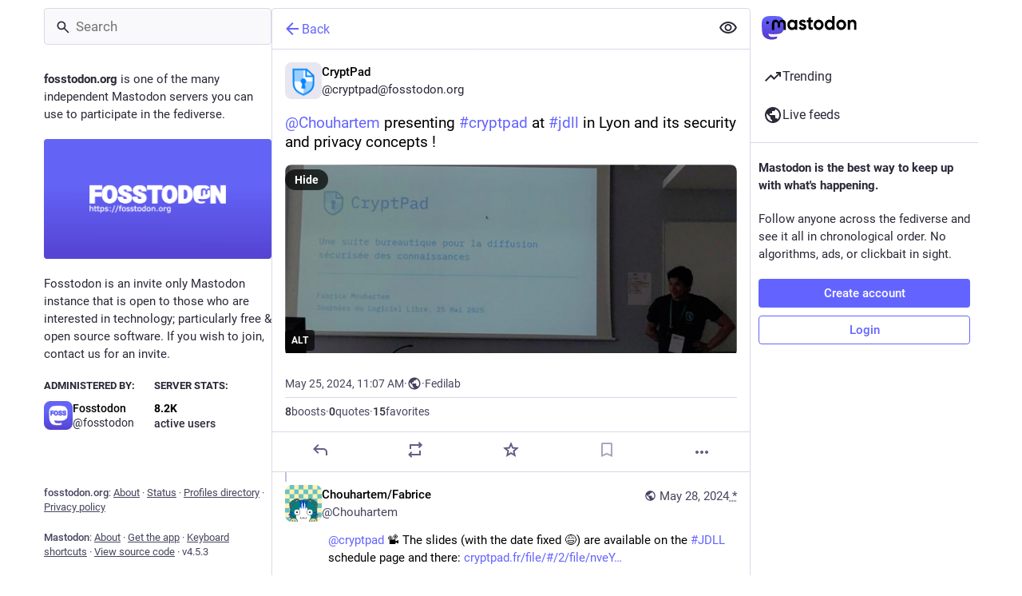

--- FILE ---
content_type: text/css
request_url: https://fosstodon.org/packs/assets/compose_form_container-D8HBmaSh.css
body_size: -500
content:
._comp_confirmation_modals__checkbox_wrapper{display:flex;align-items:center;gap:.5rem;margin:1rem 0;cursor:pointer}


--- FILE ---
content_type: text/javascript
request_url: https://fosstodon.org/packs/inline_account-X5gdWpvs.js
body_size: -325
content:
import{j as n}from"./client-DZIGVCsa.js";import{r}from"./index-mavpy844.js";import{j as a,bQ as c,A as p}from"./useSelectableClick-CF9fyZwl.js";const m=()=>{const o=c();return(s,{accountId:e})=>({account:o(s,e)})};class u extends r.PureComponent{render(){const{account:t}=this.props;return n.jsxs("span",{className:"inline-account",children:[n.jsx(p,{size:13,account:t})," ",n.jsx("strong",{children:t.get("username")})]})}}const j=a(m)(u);export{j as I};
//# sourceMappingURL=inline_account-X5gdWpvs.js.map


--- FILE ---
content_type: text/javascript
request_url: https://fosstodon.org/packs/compose_form_container-BNsEsdGz.js
body_size: 121227
content:
var mi=Object.defineProperty;var pi=(e,t,n)=>t in e?mi(e,t,{enumerable:!0,configurable:!0,writable:!0,value:n}):e[t]=n;var y=(e,t,n)=>pi(e,typeof t!="symbol"?t+"":t,n);import{u as Se,an as $n,ar as gi,p as xt,q as Vt,A as eo,D as cn,j as Be,bQ as fi,O as Ft,I as De,bR as Zi,bS as Yi,M as Ii,y as to,bT as dn,bU as pe,bV as no,S as oo,a5 as ne,z as Xi,bW as bi,by as io,bX as ao,a as D,bY as Ji,bZ as Gn,b_ as Wi,b$ as so,c0 as lo,c1 as ro,bu as tt,N as qi,c2 as Hi,am as Wt,bx as yi,c3 as ji,c as co,e as ho,c4 as Gi,c5 as ki,c6 as Ci,c7 as Si,c8 as Ki,c9 as xi,ca as Vi,cb as Fi,cc as Oi,cd as Ri}from"./useSelectableClick-CF9fyZwl.js";import{j as d}from"./client-DZIGVCsa.js";import{r as h,u as ge,a as oe,i as rt,n as uo,m as qt,R as F,ag as Ni}from"./index-mavpy844.js";import{C as vi}from"./check_box-DMy3vzVG.js";import{J as mo,ae as po,af as wi,W as go,X as fo,U as Zo,V as Yo}from"./status_quoted-_4UPljJZ.js";import{M as L}from"./message-rAhbXnF9.js";import{S as Bi,P as W,L as Ht}from"./short_number-B0MjDPBX.js";import{c as le}from"./index-CQY32eYX.js";import{o as kn,b as Di,R as Ei}from"./relative_timestamp-C8eNGbSs.js";import{i as Ti}from"./react-textarea-autosize.browser.esm-BWM-eTPx.js";import{E as Mi}from"./emoji_picker_dropdown_container-Bc5gFAH2.js";import{S as Ui,E as Io,a as Xo,b as bo}from"./embedded_status_content-B-YJ9E_2.js";import{f as Ai}from"./fuzzysort-5wMWcwUb.js";import{S as Li,H as zi}from"./hashtags-BzZ6ZdwO.js";import{A as Pi}from"./index-BfNaKe42.js";import{S as Qi}from"./edit-CsaCyaaV.js";import{S as Cn}from"./skeleton-CBMHV7xu.js";import{D as _i}from"./dropdown_selector-CMuErkBG.js";const $i=({title:e,message:t,confirm:n,cancel:o,onClose:i,onConfirm:a,secondary:s,onSecondary:l,closeWhenConfirm:r=!0,extraContent:c})=>{const u=h.useCallback(()=>{r&&i(),a()},[i,a,r]),m=h.useCallback(()=>{i(),l==null||l()},[i,l]);return d.jsxs("div",{className:"modal-root__modal safety-action-modal",children:[d.jsx("div",{className:"safety-action-modal__top",children:d.jsxs("div",{className:"safety-action-modal__confirmation",children:[d.jsx("h1",{children:e}),t&&d.jsx("p",{children:t}),c]})}),d.jsx("div",{className:"safety-action-modal__bottom",children:d.jsxs("div",{className:"safety-action-modal__actions",children:[d.jsx("button",{onClick:i,className:"link-button",children:o!=null?o:d.jsx(L,{id:"confirmation_modal.cancel",defaultMessage:"Cancel"})}),s&&d.jsxs(d.Fragment,{children:[d.jsx("div",{className:"spacer"}),d.jsx("button",{onClick:m,className:"link-button",children:s})]}),d.jsx(mo,{onClick:u,autoFocus:!0,children:n})]})})]})},ea="_comp_confirmation_modals__checkbox_wrapper",ta={checkbox_wrapper:ea},Jo="quote/private_notify",Yt=oe({title:{id:"confirmations.private_quote_notify.title",defaultMessage:"Share with followers and mentioned users?"},message:{id:"confirmations.private_quote_notify.message",defaultMessage:"The person you are quoting and other mentions will be notified and will be able to view your post, even if they're not following you."},confirm:{id:"confirmations.private_quote_notify.confirm",defaultMessage:"Publish post"},cancel:{id:"confirmations.private_quote_notify.cancel",defaultMessage:"Back to editing"}}),na=h.forwardRef(({onClose:e},t)=>{const n=ge(),[o,i]=h.useState(!1),a=h.useCallback(()=>{i(r=>!r)},[]),s=Se(),l=h.useCallback(()=>{s($n()),o&&s(gi(["dismissed_banners",Jo],!0))},[o,s]);return d.jsx($i,{title:n.formatMessage(Yt.title),message:n.formatMessage(Yt.message),confirm:n.formatMessage(Yt.confirm),cancel:n.formatMessage(Yt.cancel),onConfirm:l,onClose:e,extraContent:d.jsxs("label",{className:ta.checkbox_wrapper,children:[d.jsx(vi,{value:"hide",checked:o,onChange:a})," ",d.jsx(L,{id:"confirmations.private_quote_notify.do_not_show_again",defaultMessage:"Don't show me this message again"})]})})});na.displayName="PrivateQuoteNotify";var re={},At,Sn;function oa(){return Sn||(Sn=1,At=()=>{const e="\\ud800-\\udfff",s="\\u0300-\\u036f"+"\\ufe20-\\ufe2f"+"\\u20d0-\\u20ff"+"\\u1ab0-\\u1aff"+"\\u1dc0-\\u1dff",l="\\ufe0e\\ufe0f",r="\\uD83D\\uDC69\\uD83C\\uDFFB\\u200D\\uD83C\\uDF93",c="[".concat(e,"]"),u="[".concat(s,"]"),m="\\ud83c[\\udffb-\\udfff]",g="(?:".concat(u,"|").concat(m,")"),p="[^".concat(e,"]"),I="(?:\\uD83C[\\uDDE6-\\uDDFF]){2}",f="[\\ud800-\\udbff][\\udc00-\\udfff]",X="\\u200d",J="(?:\\ud83c\\udff4\\udb40\\udc67\\udb40\\udc62\\udb40(?:\\udc65|\\udc73|\\udc77)\\udb40(?:\\udc6e|\\udc63|\\udc6c)\\udb40(?:\\udc67|\\udc74|\\udc73)\\udb40\\udc7f)",Z="[".concat(r,"]"),Y="".concat(g,"?"),b="[".concat(l,"]?"),q="(?:".concat(X,"(?:").concat([p,I,f].join("|"),")").concat(b+Y,")*"),k=b+Y+q,H="".concat(p).concat(u,"?"),G="(?:".concat([H,u,I,f,c,Z].join("|"),")");return new RegExp("".concat(J,"|").concat(m,"(?=").concat(m,")|").concat(G+k),"g")}),At}var Kn;function ia(){if(Kn)return re;Kn=1;var e=re&&re.__importDefault||function(r){return r&&r.__esModule?r:{default:r}};Object.defineProperty(re,"__esModule",{value:!0});var t=e(oa());function n(r){if(typeof r!="string")throw new Error("A string is expected as input");return r.match(t.default())||[]}re.toArray=n;function o(r){if(typeof r!="string")throw new Error("Input must be a string");var c=r.match(t.default());return c===null?0:c.length}re.length=o;function i(r,c,u){if(c===void 0&&(c=0),typeof r!="string")throw new Error("Input must be a string");(typeof c!="number"||c<0)&&(c=0),typeof u=="number"&&u<0&&(u=0);var m=r.match(t.default());return m?m.slice(c,u).join(""):""}re.substring=i;function a(r,c,u){if(c===void 0&&(c=0),typeof r!="string")throw new Error("Input must be a string");var m=o(r);if(typeof c!="number"&&(c=parseInt(c,10)),c>=m)return"";c<0&&(c+=m);var g;typeof u>"u"?g=m:(typeof u!="number"&&(u=parseInt(u,10)),g=u>=0?u+c:c);var p=r.match(t.default());return p?p.slice(c,g).join(""):""}re.substr=a;function s(r,c,u,m){if(c===void 0&&(c=16),u===void 0&&(u="#"),m===void 0&&(m="right"),typeof r!="string"||typeof c!="number")throw new Error("Invalid arguments specified");if(["left","right"].indexOf(m)===-1)throw new Error("Pad position should be either left or right");typeof u!="string"&&(u=String(u));var g=o(r);if(g>c)return i(r,0,c);if(g<c){var p=u.repeat(c-g);return m==="left"?p+r:r+p}return r}re.limit=s;function l(r,c,u){if(u===void 0&&(u=0),typeof r!="string")throw new Error("Input must be a string");if(r==="")return c===""?0:-1;u=Number(u),u=isNaN(u)?0:u,c=String(c);var m=n(r);if(u>=m.length)return c===""?m.length:-1;if(c==="")return u;var g=n(c),p=!1,I;for(I=u;I<m.length;I+=1){for(var f=0;f<g.length&&g[f]===m[I+f];)f+=1;if(f===g.length&&g[f-1]===m[I+f-1]){p=!0;break}}return p?I:-1}return re.indexOf=l,re}var Wo=ia();class qo extends xt{render(){const{account:t}=this.props;return d.jsxs("div",{className:"autosuggest-account",title:t.get("acct"),children:[d.jsx(eo,{account:t,size:24}),d.jsx(cn,{account:t})]})}}y(qo,"propTypes",{account:Vt.record.isRequired});const aa=()=>{const e=fi();return(n,{id:o})=>({account:e(n,o)})},Ho=Be(aa)(qo);class yo extends h.PureComponent{render(){const{emoji:t}=this.props;let n;if(t.custom)n=t.imageUrl;else{const o=kn[t.native]||kn[t.native.replace(/\uFE0F$/,"")];if(!o)return null;n="".concat(Di,"/emoji/").concat(o.filename,".svg")}return d.jsxs("div",{className:"autosuggest-emoji",children:[d.jsx("img",{className:"emojione",src:n,alt:t.native||t.colons}),d.jsx("div",{className:"autosuggest-emoji__name",children:t.colons})]})}}const jo=({tag:e})=>d.jsxs("div",{className:"autosuggest-hashtag",children:[d.jsxs("div",{className:"autosuggest-hashtag__name",children:["#",d.jsx("strong",{children:e.name})]}),e.history!==void 0&&d.jsx("div",{className:"autosuggest-hashtag__uses",children:d.jsx(Bi,{value:e.history.reduce((t,n)=>t+n.uses*1,0)})})]}),sa=(e,t,n)=>{let o,i=e.slice(0,t).search(/\S+$/),a=e.slice(t).search(/\s/);return a<0?o=e.slice(i):o=e.slice(i,a+t),!o||o.trim().length<3||n.indexOf(o[0])===-1?[null,null]:(o=o.trim(),o.length>0?[i+1,o]:[null,null])};class yt extends xt{constructor(){super(...arguments);y(this,"state",{suggestionsHidden:!0,focused:!1,selectedSuggestion:0,lastToken:null,tokenStart:0});y(this,"onChange",n=>{const[o,i]=sa(n.target.value,n.target.selectionStart,this.props.searchTokens);i!==null&&this.state.lastToken!==i?(this.setState({lastToken:i,selectedSuggestion:0,tokenStart:o}),this.props.onSuggestionsFetchRequested(i)):i===null&&(this.setState({lastToken:null}),this.props.onSuggestionsClearRequested()),this.props.onChange(n)});y(this,"onKeyDown",n=>{const{suggestions:o,disabled:i}=this.props,{selectedSuggestion:a,suggestionsHidden:s}=this.state;if(i){n.preventDefault();return}if(!(n.which===229||n.isComposing)){switch(n.key){case"Escape":o.size===0||s?document.querySelector(".ui").parentElement.focus():(n.preventDefault(),this.setState({suggestionsHidden:!0}));break;case"ArrowDown":o.size>0&&!s&&(n.preventDefault(),this.setState({selectedSuggestion:Math.min(a+1,o.size-1)}));break;case"ArrowUp":o.size>0&&!s&&(n.preventDefault(),this.setState({selectedSuggestion:Math.max(a-1,0)}));break;case"Enter":case"Tab":this.state.lastToken!==null&&o.size>0&&!s&&(n.preventDefault(),n.stopPropagation(),this.props.onSuggestionSelected(this.state.tokenStart,this.state.lastToken,o.get(a)));break}n.defaultPrevented||!this.props.onKeyDown||this.props.onKeyDown(n)}});y(this,"onBlur",()=>{this.setState({suggestionsHidden:!0,focused:!1})});y(this,"onFocus",()=>{this.setState({focused:!0})});y(this,"onSuggestionClick",n=>{const o=this.props.suggestions.get(n.currentTarget.getAttribute("data-index"));n.preventDefault(),this.props.onSuggestionSelected(this.state.tokenStart,this.state.lastToken,o),this.input.focus()});y(this,"setInput",n=>{this.input=n});y(this,"renderSuggestion",(n,o)=>{const{selectedSuggestion:i}=this.state;let a,s;return n.type==="emoji"?(a=d.jsx(yo,{emoji:n}),s=n.id):n.type==="hashtag"?(a=d.jsx(jo,{tag:n}),s=n.name):n.type==="account"&&(a=d.jsx(Ho,{id:n.id}),s=n.id),d.jsx("div",{role:"button",tabIndex:0,"data-index":o,className:le("autosuggest-textarea__suggestions__item",{selected:o===i}),onMouseDown:this.onSuggestionClick,children:a},s)})}UNSAFE_componentWillReceiveProps(n){n.suggestions!==this.props.suggestions&&n.suggestions.size>0&&this.state.suggestionsHidden&&this.state.focused&&this.setState({suggestionsHidden:!1})}render(){const{value:n,suggestions:o,disabled:i,placeholder:a,onKeyUp:s,autoFocus:l,className:r,id:c,maxLength:u,lang:m,spellCheck:g}=this.props,{suggestionsHidden:p}=this.state;return d.jsxs("div",{className:"autosuggest-input",children:[d.jsx("input",{type:"text",ref:this.setInput,disabled:i,placeholder:a,autoFocus:l,value:n,onChange:this.onChange,onKeyDown:this.onKeyDown,onKeyUp:s,onFocus:this.onFocus,onBlur:this.onBlur,dir:"auto","aria-autocomplete":"list","aria-label":a,id:c,className:r,maxLength:u,lang:m,spellCheck:g}),d.jsx(Ft,{show:!(p||o.isEmpty()),offset:[0,0],placement:"bottom",target:this.input,popperConfig:{strategy:"fixed"},children:({props:I})=>{var f;return d.jsx("div",{...I,children:d.jsx("div",{className:"autosuggest-textarea__suggestions",style:{width:(f=this.input)==null?void 0:f.clientWidth},children:o.map(this.renderSuggestion)})})}})]})}}y(yt,"propTypes",{value:W.string,suggestions:Vt.list,disabled:W.bool,placeholder:W.string,onSuggestionSelected:W.func.isRequired,onSuggestionsClearRequested:W.func.isRequired,onSuggestionsFetchRequested:W.func.isRequired,onChange:W.func.isRequired,onKeyUp:W.func,onKeyDown:W.func,autoFocus:W.bool,className:W.string,id:W.string,searchTokens:W.arrayOf(W.string),maxLength:W.number,lang:W.string,spellCheck:W.bool}),y(yt,"defaultProps",{autoFocus:!0,searchTokens:["@","＠",":","#","＃"]});const la=(e,t)=>{let n,o=e.slice(0,t).search(/\S+$/),i=e.slice(t).search(/\s/);return i<0?n=e.slice(o):n=e.slice(o,i+t),!n||n.trim().length<3||["@","＠",":","#","＃"].indexOf(n[0])===-1?[null,null]:(n=n.trim(),n.length>0?[o+1,n]:[null,null])},ra=h.forwardRef(({value:e,suggestions:t,disabled:n,placeholder:o,onSuggestionSelected:i,onSuggestionsClearRequested:a,onSuggestionsFetchRequested:s,onChange:l,onKeyUp:r,onKeyDown:c,onPaste:u,onFocus:m,autoFocus:g=!0,lang:p,className:I},f)=>{const[X,J]=h.useState(!0),[Z,Y]=h.useState(0),b=h.useRef(null),q=h.useRef(0),k=h.useCallback(j=>{const[O,R]=la(j.target.value,j.target.selectionStart);R!==null&&b.current!==R?(q.current=O,b.current=R,Y(0),s(R)):R===null&&(b.current=null,a()),l(j)},[s,a,l,Y]),H=h.useCallback(j=>{if(n){j.preventDefault();return}if(!(j.which===229||j.isComposing)){switch(j.key){case"Escape":t.size===0||X?document.querySelector(".ui").parentElement.focus():(j.preventDefault(),J(!0));break;case"ArrowDown":t.size>0&&!X&&(j.preventDefault(),Y(Math.min(Z+1,t.size-1)));break;case"ArrowUp":t.size>0&&!X&&(j.preventDefault(),Y(Math.max(Z-1,0)));break;case"Enter":case"Tab":b.current!==null&&t.size>0&&!X&&(j.preventDefault(),j.stopPropagation(),i(q.current,b.current,t.get(Z)));break}j.defaultPrevented||!c||c(j)}},[n,t,X,Z,Y,J,i,c]),G=h.useCallback(()=>{J(!0)},[J]),S=h.useCallback(j=>{m&&m(j)},[m]),V=h.useCallback(j=>{var R;const O=t.get(j.currentTarget.getAttribute("data-index"));j.preventDefault(),i(q.current,b.current,O),(R=f.current)==null||R.focus()},[t,i,f]),K=h.useCallback(j=>{u(j)},[u]);h.useEffect(()=>{t.size>0&&f.current===document.activeElement&&J(!1)},[t,f,J]),h.useEffect(()=>{p&&f.current&&f.current===document.activeElement&&(f.current.blur(),f.current.focus())},[p]);const z=(j,O)=>{let R,fe;return j.type==="emoji"?(R=d.jsx(yo,{emoji:j}),fe=j.id):j.type==="hashtag"?(R=d.jsx(jo,{tag:j}),fe=j.name):j.type==="account"&&(R=d.jsx(Ho,{id:j.id}),fe=j.id),d.jsx("div",{role:"button",tabIndex:0,"data-index":O,className:le("autosuggest-textarea__suggestions__item",{selected:O===Z}),onMouseDown:V,children:R},fe)};return d.jsxs("div",{className:le("autosuggest-textarea",I),children:[d.jsx(Ti,{ref:f,className:"autosuggest-textarea__textarea",disabled:n,placeholder:o,autoFocus:g,value:e,onChange:k,onKeyDown:H,onKeyUp:r,onFocus:S,onBlur:G,onPaste:K,dir:"auto","aria-autocomplete":"list","aria-label":o,lang:p}),d.jsx(Ft,{show:!(X||t.isEmpty()),offset:[0,0],placement:"bottom",target:f,popperConfig:{strategy:"fixed"},children:({props:j})=>{var O;return d.jsx("div",{...j,children:d.jsx("div",{className:"autosuggest-textarea__suggestions",style:{width:(O=f.current)==null?void 0:O.clientWidth},children:t.map(z)})})}})]})}),xn=oe({add_poll:{id:"poll_button.add_poll",defaultMessage:"Add a poll"},remove_poll:{id:"poll_button.remove_poll",defaultMessage:"Remove poll"}}),ca={height:null,lineHeight:"27px"};class da extends h.PureComponent{constructor(){super(...arguments);y(this,"handleClick",()=>{this.props.onClick()})}render(){const{intl:n,active:o,disabled:i}=this.props;return d.jsx("div",{className:"compose-form__poll-button",children:d.jsx(De,{icon:"tasks",iconComponent:Ui,title:n.formatMessage(o?xn.remove_poll:xn.add_poll),disabled:i,onClick:this.handleClick,className:"compose-form__poll-button-icon ".concat(o?"active":""),size:18,inverted:!0,style:ca})})}}const ha=rt(da),ua=e=>{var i;const n=((i=e.compose.get("media_attachments").size)!=null?i:0)>0||!!e.compose.get("is_uploading"),o=!!e.compose.get("quoted_status_id");return{disabled:n||o,active:e.getIn(["compose","poll"])!==null}},ma=e=>({onClick(){e((t,n)=>{n().getIn(["compose","poll"])?e(Zi()):e(Yi())})}}),pa=Be(ua,ma)(ha),ga=e=>h.createElement("svg",{xmlns:"http://www.w3.org/2000/svg",height:20,viewBox:"0 -960 960 960",width:20,...e},h.createElement("path",{d:"m48-144 432-720 432 720H48Zm127-72h610L480-724 175-216Zm304.79-48q15.21 0 25.71-10.29t10.5-25.5q0-15.21-10.29-25.71t-25.5-10.5q-15.21 0-25.71 10.29t-10.5 25.5q0 15.21 10.29 25.71t25.5 10.5ZM444-384h72v-192h-72v192Zm36-86Z"})),Vn=oe({marked:{id:"compose_form.spoiler.marked",defaultMessage:"Text is hidden behind warning"},unmarked:{id:"compose_form.spoiler.unmarked",defaultMessage:"Text is not hidden"}}),fa=(e,{intl:t})=>({iconComponent:ga,title:t.formatMessage(e.getIn(["compose","spoiler"])?Vn.marked:Vn.unmarked),active:e.getIn(["compose","spoiler"]),ariaControls:"cw-spoiler-input",size:18,inverted:!0}),Za=e=>({onClick(){e(Ii())}}),Ya=rt(Be(fa,Za)(De)),Ia=e=>h.createElement("svg",{xmlns:"http://www.w3.org/2000/svg",height:20,viewBox:"0 -960 960 960",width:20,...e},h.createElement("path",{d:"M360-384h384L618-552l-90 120-66-88-102 136Zm-48 144q-29.7 0-50.85-21.15Q240-282.3 240-312v-480q0-29.7 21.15-50.85Q282.3-864 312-864h480q29.7 0 50.85 21.15Q864-821.7 864-792v480q0 29.7-21.15 50.85Q821.7-240 792-240H312Zm0-72h480v-480H312v480ZM168-96q-29.7 0-50.85-21.15Q96-138.3 96-168v-552h72v552h552v72H168Zm144-696v480-480Z"})),Xa=oe({upload:{id:"upload_button.label",defaultMessage:"Add images, a video or an audio file"}}),ba=()=>t=>({acceptContentTypes:t.getIn(["media_attachments","accept_content_types"])}),Ja={height:null,lineHeight:"27px"};class Go extends xt{constructor(){super(...arguments);y(this,"handleChange",n=>{n.target.files.length>0&&this.props.onSelectFile(n.target.files)});y(this,"handleClick",()=>{this.fileElement.click()});y(this,"setRef",n=>{this.fileElement=n})}render(){const{intl:n,resetFileKey:o,disabled:i,acceptContentTypes:a}=this.props,s=n.formatMessage(Xa.upload);return d.jsxs("div",{className:"compose-form__upload-button",children:[d.jsx(De,{icon:"paperclip",iconComponent:Ia,title:s,disabled:i,onClick:this.handleClick,className:"compose-form__upload-button-icon",size:18,inverted:!0,style:Ja}),d.jsxs("label",{children:[d.jsx("span",{style:{display:"none"},children:s}),d.jsx("input",{ref:this.setRef,type:"file",name:"file-upload-input",multiple:!0,accept:a.toArray().join(","),onChange:this.handleChange,disabled:i,style:{display:"none"}},o)]})]})}}y(Go,"propTypes",{disabled:W.bool,onSelectFile:W.func.isRequired,style:W.object,resetFileKey:W.number,acceptContentTypes:Vt.listOf(W.string).isRequired,intl:W.object.isRequired});const Wa=Be(ba)(rt(Go)),qa=e=>{var c,u;const t=e.getIn(["compose","poll"])!==null,n=e.getIn(["compose","is_uploading"]),o=(c=e.getIn(["compose","media_attachments"]).size)!=null?c:0,i=(u=e.getIn(["compose","pending_media_attachments"]).size)!=null?u:0,s=o+i>e.getIn(["server","server","configuration","statuses","max_media_attachments"])-1,l=e.getIn(["compose","media_attachments"]).some(m=>["video","audio"].includes(m.get("type"))),r=!!e.compose.get("quoted_status_id");return{disabled:t||n||s||l||r,resetFileKey:e.getIn(["compose","resetFileKey"])}},Ha=e=>({onSelectFile(t){e(to(t))}}),ya=Be(qa,Ha)(Wa),ja=({text:e,max:t})=>{const n=t-Wo.length(e);return n<0?d.jsx("span",{className:"character-counter character-counter--over",children:n}):d.jsx("span",{className:"character-counter",children:n})},Ga=oe({cancel:{id:"reply_indicator.cancel",defaultMessage:"Cancel"}}),ka=()=>{const e=ge(),t=dn(),n=pe(s=>s.getIn(["compose","id"])),o=pe(s=>s.getIn(["statuses",n])),i=pe(s=>s.getIn(["accounts",o==null?void 0:o.get("account")])),a=h.useCallback(()=>{t(no())},[t]);return o?d.jsxs("div",{className:"edit-indicator",children:[d.jsxs("div",{className:"edit-indicator__header",children:[d.jsxs("div",{className:"edit-indicator__display-name",children:[d.jsxs(Ht,{to:"/@".concat(i.get("acct")),children:["@",i.get("acct")]}),"·",d.jsx(Ht,{to:"/@".concat(i.get("acct"),"/").concat(o.get("id")),children:d.jsx(Ei,{timestamp:o.get("created_at")})})]}),d.jsx("div",{className:"edit-indicator__cancel",children:d.jsx(De,{title:e.formatMessage(Ga.cancel),icon:"times",iconComponent:oo,onClick:a,inverted:!0})})]}),d.jsx(Io,{className:"edit-indicator__content translate",status:o}),(o.get("poll")||o.get("media_attachments").size>0)&&d.jsxs("div",{className:"edit-indicator__attachments",children:[o.get("poll")&&d.jsxs(d.Fragment,{children:[d.jsx(ne,{icon:Xo}),d.jsx(L,{id:"reply_indicator.poll",defaultMessage:"Poll"})]}),o.get("media_attachments").size>0&&d.jsxs(d.Fragment,{children:[d.jsx(ne,{icon:bo}),d.jsx(L,{id:"reply_indicator.attachments",defaultMessage:"{count, plural, one {# attachment} other {# attachments}}",values:{count:o.get("media_attachments").size}})]})]})]}):null},Ca=e=>h.createElement("svg",{xmlns:"http://www.w3.org/2000/svg",height:24,viewBox:"0 -960 960 960",width:24,...e},h.createElement("path",{d:"m476-80 182-480h84L924-80h-84l-43-122H603L560-80h-84ZM160-200l-56-56 202-202q-35-35-63.5-80T190-640h84q20 39 40 68t48 58q33-33 68.5-92.5T484-720H40v-80h280v-80h80v80h280v80H564q-21 72-63 148t-83 116l96 98-30 82-122-125-202 201Zm468-72h144l-72-204-72 204Z"}));let w=class extends Float32Array{};const ko="abcdefghijklmnopqrstuvwxyzABCDEFGHIJKLMNOPQRSTUVWXYZ0123456789!#$%&()[]{}<>*+-:;=@^_~!",Sa=Object.fromEntries(ko.split("").map((e,t)=>[e,t])),ke={encode:(e,t)=>{const n=new Uint8Array(e.buffer);if(t==="f32"){let o="",i="",a="",s="";for(let l=0,r=n.length;l<r;l+=4)o+=String.fromCharCode(n[l+0]),i+=String.fromCharCode(n[l+1]),a+=String.fromCharCode(n[l+2]),s+=String.fromCharCode(n[l+3]);return"4".concat(btoa("".concat(o).concat(i).concat(a).concat(s)))}else if(t==="f16"){let o="",i="";for(let a=0,s=n.length;a<s;a+=4)o+=String.fromCharCode(n[a+2]),i+=String.fromCharCode(n[a+3]);return"2".concat(btoa("".concat(o).concat(i)))}else if(t==="f8"){const o=Math.max(...Array.from(e).map(Math.abs)),i=Number((126/o).toFixed(1));if(o>127||i<1)throw new Error("Unsupported encoding, max value out of range");let a="";for(let s=0,l=e.length;s<l;s+=1)a+=String.fromCharCode(Math.trunc(e[s]*i+127));return"1".concat(i,"|").concat(btoa(a))}else if(t==="f6"){const o=Math.max(...Array.from(e).map(Math.abs)),i=o===0?1:Number((126/o).toFixed(1));if(o>127||i<1)throw new Error("Unsupported encoding, max value out of range");let a="";for(let s=0,l=e.length;s<l;s+=1)a+=ko[Math.round(Math.trunc(e[s]*i+127)/3)];return"1-".concat(i,"|").concat(a)}else throw new Error("Unsupported precision")},decode:e=>{const t=Number(e[0]),n=e.indexOf("|"),o=e[1]==="-",i=n>=0?n+1:1,a=e.slice(i),s=o?a:atob(a),l=s.length/t,r=new w(s.length/t),c=new Uint8Array(r.buffer);if(t===4){const u=s.slice(l*0,l*1),m=s.slice(l*1,l*2),g=s.slice(l*2,l*3),p=s.slice(l*3,l*4);for(let I=0,f=0,X=l;f<X;I+=4,f+=1)c[I+0]=u[f].charCodeAt(0),c[I+1]=m[f].charCodeAt(0),c[I+2]=g[f].charCodeAt(0),c[I+3]=p[f].charCodeAt(0)}else if(t===2){const u=s.slice(l*0,l*1),m=s.slice(l*1,l*2);for(let g=0,p=0,I=l;p<I;g+=4,p+=1)c[g+0]=0,c[g+1]=0,c[g+2]=u[p].charCodeAt(0),c[g+3]=m[p].charCodeAt(0)}else if(t===1&&!o){const u=Number(e.slice(1,n));for(let m=0,g=l;m<g;m+=1)r[m]=(s[m].charCodeAt(0)-127)/u}else if(t===1&&o){const u=Number(e.slice(2,n));for(let m=0,g=l;m<g;m+=1)r[m]=(Sa[s[m]]*3-127)/u}else throw new Error("Unsupported precision");return r}};class Ot{constructor(t,n){var o,i,a;this.options=t,this.isx=(o=n==null?void 0:n.osx)!=null?o:-1,this.isy=(i=n==null?void 0:n.osy)!=null?i:-1,this.isz=(a=n==null?void 0:n.osz)!=null?a:-1,this.il=this.isx*this.isy*this.isz,this.osx=this.isx,this.osy=this.isy,this.osz=this.isz}forward(t,n){throw new Error("Not implemented")}backward(t){throw new Error("Not implemented")}getAsOptions(t){return this.options}getParamsAndGrads(){return[]}}class xe extends Ot{}class Ka extends xe{}class Co extends Ot{}class hn extends Ot{}const xa=e=>e instanceof Float32Array,Va=e=>typeof e=="number",Fa=e=>typeof e>"u",Oa=(e,t)=>{const n=1-Math.random(),o=Math.random();return Math.sqrt(-2*Math.log(n))*Math.cos(2*Math.PI*o)*t+e},So=(e,t)=>{const n=t-e;return Array.from({length:n},(o,i)=>i+e)};let M=class tn{constructor(t,n,o,i,a){if(this.sx=t,this.sy=n,this.sz=o,this.length=t*n*o,Fa(i)){const s=Math.sqrt(1/this.length),l=()=>Oa(0,s);this.w=new w(this.length).map(l)}else Va(i)?(this.w=new w(this.length),i!==0&&this.w.fill(i)):xa(i)?this.w=i:this.w=new w(i);this.dw=a||new w(this.length)}index(t,n,o){return(this.sx*n+t)*this.sz+o}get(t,n,o){return this.w[this.index(t,n,o)]}set(t,n,o,i){return this.w[this.index(t,n,o)]=i}add(t,n,o,i){return this.w[this.index(t,n,o)]+=i}getGrad(t,n,o){return this.dw[this.index(t,n,o)]}setGrad(t,n,o,i){return this.dw[this.index(t,n,o)]=i}addGrad(t,n,o,i){return this.dw[this.index(t,n,o)]+=i}clone(){const t=new tn(this.sx,this.sy,this.sz,this.w);return t.w=t.w.slice(),t}cloneWithZeros(){return new tn(this.sx,this.sy,this.sz,0)}};class Ra extends xe{constructor(t,n){var o,i,a,s;super(t,n),this.sx=t.sx,this.sy=(o=t.sy)!=null?o:this.sx,this.stride=t.stride,this.pad=t.pad,this.osx=Math.floor((this.isx+this.pad*2-this.sx)/this.stride+1),this.osy=Math.floor((this.isy+this.pad*2-this.sy)/this.stride+1),this.osz=t.filters,this.bias=(i=t.bias)!=null?i:0,this.l1decay=(a=t.l1decay)!=null?a:0,this.l2decay=(s=t.l2decay)!=null?s:1,this.biased=this.bias!==-1,this.biases=this.biased?t._biases?new M(1,1,this.osz,ke.decode(t._biases)):new M(1,1,this.osz,this.bias):new M(1,1,this.osz,0),this.filters=t._filters?t._filters.map(l=>new M(this.sx,this.sy,this.isz,ke.decode(l))):So(0,this.osz).map(()=>new M(this.sx,this.sy,this.isz))}forward(t,n){this.it=t;const o=new M(this.osx,this.osy,this.osz,0);let i=t.sx,a=t.sy,s=this.stride;for(let l=0;l<this.osz;l++){let r=this.filters[l],c=-this.pad,u=-this.pad;for(let m=0;m<this.osy;u+=s,m++){c=-this.pad;for(let g=0;g<this.osx;c+=s,g++){let p=0;for(let I=0;I<r.sy;I++){let f=u+I;for(let X=0;X<r.sx;X++){let J=c+X;if(f>=0&&f<a&&J>=0&&J<i)for(let Z=0;Z<r.sz;Z++)p+=r.w[(r.sx*I+X)*r.sz+Z]*t.w[(i*f+J)*t.sz+Z]}}p+=this.biases.w[l],o.set(g,m,l,p)}}}return this.ot=o,this.ot}backward(){const t=this.it,n=this.biased;t.dw=new w(t.length);let o=t.sx,i=t.sy,a=this.stride;for(let s=0;s<this.osz;s++){let l=this.filters[s],r=-this.pad,c=-this.pad;for(let u=0;u<this.osy;c+=a,u++){r=-this.pad;for(let m=0;m<this.osx;r+=a,m++){let g=this.ot.getGrad(m,u,s);for(let p=0;p<l.sy;p++){let I=c+p;for(let f=0;f<l.sx;f++){let X=r+f;if(I>=0&&I<i&&X>=0&&X<o)for(let J=0;J<l.sz;J++){let Z=(o*I+X)*t.sz+J,Y=(l.sx*p+f)*l.sz+J;l.dw[Y]+=t.w[Z]*g,t.dw[Z]+=l.w[Y]*g}}}n&&(this.biases.dw[s]+=g)}}}}getAsOptions(t){return{...this.options,_biases:this.biased?ke.encode(this.biases.w,t):void 0,_filters:this.filters.map(n=>ke.encode(n.w,t))}}getParamsAndGrads(){const t=this.filters.map(o=>({params:o.w,grads:o.dw,l1decay:this.l1decay,l2decay:this.l2decay}));if(!this.biased)return t;const n={params:this.biases.w,grads:this.biases.dw,l1decay:0,l2decay:0};return[...t,n]}}class Na extends xe{constructor(t,n){var o,i,a;super(t,n),this.osx=1,this.osy=1,this.osz=t.filters,this.bias=(o=t.bias)!=null?o:0,this.l1decay=(i=t.l1decay)!=null?i:0,this.l2decay=(a=t.l2decay)!=null?a:1,this.biased=this.bias!==-1,this.biases=this.biased?t._biases?new M(1,1,this.osz,ke.decode(t._biases)):new M(1,1,this.osz,this.bias):new M(1,1,this.osz,0),this.filters=t._filters?t._filters.map(s=>new M(1,1,this.il,ke.decode(s))):So(0,this.osz).map(()=>new M(1,1,this.il))}forward(t,n){this.it=t;const o=new M(1,1,this.osz,0);for(let i=0,a=this.osz;i<a;i++){let s=0,l=this.filters[i].w;for(let r=0;r<this.il;r++)s+=t.w[r]*l[r];s+=this.biases.w[i],o.w[i]=s}return this.ot=o,this.ot}backward(){const t=this.it,n=this.biased;t.dw=new w(t.length);for(let o=0,i=this.osz;o<i;o++){let a=this.filters[o],s=this.ot.dw[o];for(let l=0;l<this.il;l++)t.dw[l]+=a.w[l]*s,a.dw[l]+=t.w[l]*s;n&&(this.biases.dw[o]+=s)}}getAsOptions(t){return{...this.options,_biases:this.biased?ke.encode(this.biases.w,t):void 0,_filters:this.filters.map(n=>ke.encode(n.w,t))}}getParamsAndGrads(){const t=this.filters.map(o=>({params:o.w,grads:o.dw,l1decay:this.l1decay,l2decay:this.l2decay}));if(!this.biased)return t;const n={params:this.biases.w,grads:this.biases.dw,l1decay:0,l2decay:0};return[...t,n]}}class va extends xe{constructor(t,n){var o;super(t,n),this.probability=(o=t.probability)!=null?o:.5,this.dropped=new w(this.osx*this.osy*this.osz)}forward(t,n){this.it=t;const o=t.clone();if(n)for(let i=0;i<t.length;i++)Math.random()<this.probability?(o.w[i]=0,this.dropped[i]=1):this.dropped[i]=0;else for(let i=0;i<t.length;i++)o.w[i]*=this.probability;return this.ot=o,this.ot}backward(){const t=this.it,n=this.ot;t.dw=new w(t.length);for(let o=0,i=t.length;o<i;o++)this.dropped[o]||(t.dw[o]=n.dw[o])}}class wa extends Co{constructor(t,n){super(t,n),this.osx=t.sx,this.osy=t.sy,this.osz=t.sz}forward(t,n){return this.it=t,this.ot=t,this.ot}}class Rt extends Ka{activationForward(t){throw new Error("Unimplemented")}activationBackward(t,n){throw new Error("Unimplemented")}forward(t,n){this.it=t;const o=t.clone();for(let i=0,a=t.length;i<a;i++)o.w[i]=this.activationForward(o.w[i]);return this.ot=o,this.ot}backward(){const t=this.it,n=this.ot;t.dw=new w(t.length);for(let o=0,i=t.length;o<i;o++)t.dw[o]=this.activationBackward(n.w[o],n.dw[o])}}class Ba extends Rt{activationForward(t){return Math.max(.01*t,t)}activationBackward(t,n){return t<=0?0:n}}class Da extends xe{constructor(t,n){var o;super(t,n),this.sx=(o=t.sx)!=null?o:2,this.osz=Math.floor(this.isz/this.sx),this.switches=new w(this.osx*this.osy*this.osz)}forward(t,n){this.it=t;const o=this.osz,i=new M(this.osx,this.osy,this.osz,0);if(this.osx===1&&this.osy===1)for(let a=0;a<o;a++){let s=a*this.sx,l=t.w[s],r=0;for(let c=1;c<this.sx;c++){let u=t.w[s+c];u>l&&(l=u,r=c)}i.w[a]=l,this.switches[a]=s+r}else{let a=0;for(let s=0;s<t.sx;s++)for(let l=0;l<t.sy;l++)for(let r=0;r<o;r++){let c=r*this.sx,u=t.get(s,l,c),m=0;for(let g=1;g<this.sx;g++){let p=t.get(s,l,c+g);p>u&&(u=p,m=g)}i.set(s,l,r,u),this.switches[a]=c+m,a++}}return this.ot=i,this.ot}backward(){const t=this.it,n=this.ot;if(t.dw=new w(t.length),this.osx===1&&this.osy===1)for(let o=0;o<this.osz;o++){let i=n.dw[o];t.dw[this.switches[o]]=i}else{let o=0;for(let i=0;i<n.sx;i++)for(let a=0;a<n.sy;a++)for(let s=0;s<this.osz;s++){let l=n.getGrad(i,a,s);t.setGrad(i,a,this.switches[o],l),o++}}}}class Ea extends xe{constructor(t,n){var o,i,a;super(t,n),this.sx=t.sx,this.sy=(o=t.sy)!=null?o:this.sx,this.stride=(i=t.stride)!=null?i:2,this.pad=(a=t.pad)!=null?a:0,this.osx=Math.floor((this.isx+this.pad*2-this.sx)/this.stride+1),this.osy=Math.floor((this.isy+this.pad*2-this.sy)/this.stride+1),this.osz=this.isz,this.switchX=new w(this.osx*this.osy*this.osz),this.switchY=new w(this.osx*this.osy*this.osz)}forward(t,n){this.it=t;const o=new M(this.osx,this.osy,this.osz,0);let i=0;for(let a=0;a<this.osz;a++){let s=-this.pad,l=-this.pad;for(let r=0;r<this.osx;s+=this.stride,r++){l=-this.pad;for(let c=0;c<this.osy;l+=this.stride,c++){let u=-99999,m=-1,g=-1;for(let p=0;p<this.sx;p++)for(let I=0;I<this.sy;I++){let f=l+I,X=s+p;if(f>=0&&f<t.sy&&X>=0&&X<t.sx){let J=t.get(X,f,a);J>u&&(u=J,m=X,g=f)}}this.switchX[i]=m,this.switchY[i]=g,i++,o.set(r,c,a,u)}}}return this.ot=o,this.ot}backward(){const t=this.it;t.dw=new w(t.length);let n=0;for(let o=0;o<this.osz;o++){let i=-this.pad,a=-this.pad;for(let s=0;s<this.osx;i+=this.stride,s++){a=-this.pad;for(let l=0;l<this.osy;a+=this.stride,l++){let r=this.ot.getGrad(s,l,o);t.addGrad(this.switchX[n],this.switchY[n],o,r),n++}}}}}class Ta extends hn{constructor(t,n){super(t,n),this.osx=1,this.osy=1,this.osz=this.il}forward(t,n){return this.it=t,this.ot=t,t}backward(t){const n=this.it;n.dw=new w(n.length);let o=0;for(let i=0,a=this.osz;i<a;i++){let s=n.w[i]-t[i];n.dw[i]=s,o+=.5*s*s}return o}}class Ma extends Rt{activationForward(t){return t<=0?0:t}activationBackward(t,n){return t<=0?0:n}}class Ua extends Rt{activationForward(t){return 1/(1+Math.exp(-t))}activationBackward(t,n){return t*(1-t)*n}}class Aa extends hn{constructor(t,n){super(t,n),this.osx=1,this.osy=1,this.osz=this.il}forward(t,n){this.it=t;const o=new M(1,1,this.osz,0);let i=t.w,a=t.w[0];for(let r=1,c=this.osz;r<c;r++)i[r]>a&&(a=i[r]);let s=new w(this.osz),l=0;for(let r=0,c=this.osz;r<c;r++){let u=Math.exp(i[r]-a);l+=u,s[r]=u}for(let r=0,c=this.osz;r<c;r++)s[r]/=l,o.w[r]=s[r];return this.es=s,this.ot=o,this.ot}backward(t){const n=this.it;n.dw=new w(n.length);for(let o=0,i=this.osz;o<i;o++){const s=-((o===t?1:0)-this.es[o]);n.dw[o]=s}return-Math.log(this.es[t])}}class La extends Rt{activationForward(t){return Math.tanh(t)}activationBackward(t,n){return(1-t**2)*n}}const ae={Input:wa,Conv:Ra,Dense:Na,Dropout:va,Pool:Ea,LeakyRelu:Ba,Maxout:Da,Relu:Ma,Sigmoid:Ua,Tanh:La,Regression:Ta,Softmax:Aa};class za{constructor(t){if(this.layers=this.resolve(t.layers),this.options=t,this.layers.length<2)throw new Error("At least one input layer and one output layer are required");if(!this.layers.slice(0,1).every(n=>n instanceof Co))throw new Error("The first layer must be an input layer");if(!this.layers.slice(-1).every(n=>n instanceof hn))throw new Error("The last layer must be an output layer");if(!this.layers.slice(1,-1).every(n=>n instanceof xe))throw new Error("The layers between the first and the last must be hidden layers")}cost(t,n){return this.forward(t,!1),this.layers[this.layers.length-1].backward(n)}forward(t,n){let o=this.layers[0].forward(t,n);for(let i=1,a=this.layers.length;i<a;i++)o=this.layers[i].forward(o,n);return o}backward(t){const n=this.layers[this.layers.length-1].backward(t);for(let o=this.layers.length-2;o>=1;o--)this.layers[o].backward(t);return n}resolve(t){const n=(i,a)=>{if(i instanceof Ot)return i;switch(i.type){case"input":return new ae.Input(i,a);case"conv":return new ae.Conv(i,a);case"dense":return new ae.Dense(i,a);case"dropout":return new ae.Dropout(i,a);case"pool":return new ae.Pool(i,a);case"leakyrelu":return new ae.LeakyRelu(i,a);case"maxout":return new ae.Maxout(i,a);case"relu":return new ae.Relu(i,a);case"sigmoid":return new ae.Sigmoid(i,a);case"tanh":return new ae.Tanh(i,a);case"regression":return new ae.Regression(i,a);case"softmax":return new ae.Softmax(i,a);default:throw new Error("Unknown layer type")}};let o;return t.map(i=>o=n(i,o))}getAsOptions(t="f32"){return{layers:this.layers.map(n=>n.getAsOptions(t))}}getParamsAndGrads(){return this.layers.flatMap(t=>t.getParamsAndGrads())}}const Pa=["afr","ara","aze","bel","ben","bul","cat","ces","ckb","cmn","dan","deu","ell","eng","est","eus","fin","fra","hau","heb","hin","hrv","hun","hye","ind","isl","ita","jpn","kat","kaz","kor","lit","mar","mkd","nld","nob","pes","pol","por","ron","run","rus","slk","spa","srp","swe","tgl","tur","ukr","vie"],Qa={unigrams:[" ","ا","a","а","া","е","e","o","ە","我","r","n","α","t","i","u","s","l","k","י","ा","j","m","ա","d","ð","c","い","ა","ы","다","p","त","о","h","g","ی","z","v","ă","b","т","á","q","и","ä","y","ı","н","đ","w","ل","ə","і","ে","с","f","í","و","的","å","ü","ε","x","õ","é","ö","à","ƙ","ה","ह","š","ó","ե","ê","þ","è","の","ი","р","이","ė","े","м","ë","ø","د","ł","ã","î","л","č","ñ","у","â","ş","в","ô","ï","ي","ç","я","র","д","ò","ě","ن","了","æ","ß","ο","ž","ō","œ","ɗ","ו","क","ć","ő","ն"],bigrams:["e ","ال","n ","а ","ে ","е ","a "," n","ە "," 我","r ","ch","α "," t"," m"," e","ä ","s ","an"," ה","े ","i "," a","ու","ng","ð ","o ","た ","ი ","н ","다 ","u ","ा ","и ","en","er"," ا","ie"," d","ă ","ra","о "," s","es"," с","t ","g "," b"," в"," c"," h"," أ","ən","я "," আ"," н"," l"," j","ی "," 他","de","ei","ι ","th"," k","ar","in"," p","ya","ה "," क","je","k ","մ ","ka","að","re","ない","ა ","ы ","는 ","ai","ी ","то"," i","et","د ","ni","m ","te"," u"," п","to","la"," ј"," v","na","ir","на"," đ","di","ا ","ə ","ра","ি "," т","el","ne"," ب","了 ","ge","ic"," τ","he","ma","at","ta","le","da"," א"," ह","ti","sz"," ե","ak"," þ","on","って","ს "," б","은 ","as"," त"," д","ee","eg","ه "," w","qu","st","ur","ь ","om","l ","је","är","sa"," o","у ","nh","y ","ن ","mə","і ","া "," м","ll","se","م "," 你","or","h ","ς ","ou","d "," z","si","nt","wa"," ל","ं ","li","gy","ան","me"],trigrams:["ie "," ال","ən ","не "," আম","да ","es "," ne"," دە"," 我们","er ","en "," το"," th","ma ","an ","in "," de"," da","ים "," है","je "," a ","ում"," me","að ","to ","った "," მე","ен "," 톰은","as ","्या"," да","et ","eg ","ست ","nie","de ","te ","ra "," по","om "," es","је ","är ","ng "," bi","ти "," ch"," di"," أن"," mə","ць ","ার "," то"," el"," je"," لە"," 我不"," ha","ich","αι ","the"," ma"," du","än ","re ","da "," את","है ","ti "," az","ւմ ","ang"," að","la ","ている","ის ","ды ","톰은 "," pa","ला ","на "," he","jeg"," می"," po"," qu"," în"," ku"," не"," to","os "," је","ag "," na","ir "," на","ôi ","ek "," من","mən"," па","মি ","та "," la"," se"," ئە"," 我想"," er","ch ","το ","he ","on "," ez","hän","is "," ya","את ","ैं ","ije","em ","ես ","ya ","nn ","no ","ます ","მე "," қа","나는 ","ai "," आह"," се","ik ","det","ید "," ni","eu ","să ","nda","ть "," pr","est","те "," ja"," an","bir"," ві","nh ","die","من ","dir"," я ","আমি","то ","el "," js","وە "," 我們"," en","ein","ου "," yo"," on"," ba"," hä","le ","na ","ות ","ने ","am ","gy "," է ","kan"],quadgrams:["nie "," من "," mən"," не "," আমি"," да "," la "," se "," ئەو","我不知道"," er ","ich "," το "," the"," on ","zen "," hän"," de "," da "," את "," है "," je "," az ","ում ","ang "," að "," di ","ている "," მე ","мен "," 톰은 "," aš "," आहे"," се "," ik "," jeg"," را "," nie"," que"," să ","a ku"," он "," sa "," est"," је "," jag"," ang"," bir","ого ","tôi ","die "," الم","mən "," гэт","আমি "," на "," el ","sem "," لە "," 我不知","jeg "," ich","ναι ","the "," ma "," ez ","hän ","est ","a da","אני "," मैं","sam "," meg"," ես ","kan "," ég "," il ","ました "," ტომ"," мен"," 나는 "," man","आहे ","ата ","een "," det"," او "," jes"," eu "," nu "," nda"," что","som ","que ","а је","jag ","ng m","bir "," він"," tôi"," ek "," في "," tom","гэта"," আমা"," си "," no ","jsem","ەوە "," 如果你","det ","eine","είνα"," you"," ei ","tzen","aan ","ous "," ya "," אני","में "," sam","nem "," թոմ"," men","inn "," non","っている"," არ ","ның "," 있어 ","yra ","्या ","том "," het","ikke"," به "," się","não ","este","ira ","ать "," som"," es "," ја "," är "," ng ","iyor","він ","ông "]},_a={layers:[{type:"input",sx:1,sy:1,sz:620},{type:"dense",filters:120,bias:.1,_biases:"154.6|yJFeZ6rIc4iLuoN/dWiYnKWRU5uFlluhTpann9h4qXPTs9KcmsCFW4OAhvyN1oahz92dj220g7e9kLegbZB7q3StxISGfX15eNRmllK/eXZm1IhnmFqRkNV1gZJ0lceGhMyZkr1W27aEc8bbTa95d3CehKm9m3uh",_filters:["130.6|npSaspqhn3u5jq65k7ahk6+0vXCdja5YoaN0bVU4caiconGadViXz5utX3ygdL+npYpbnLq0lp5+f5ORlqaQn3+JlZ9xdpCkdmBnj21sWaZrwJGlf5+BglmlnYBtjZqnuXaCpYrTlaV/wJOQuIiPmH9/cHGPdY1hgoifsJC2gYaYhq9liqWVgVyxjnmDp6RneJY2cGqLdbR/tH5+b62StnqxlYKn/[base64]/l293dW58lZKeaY92Z3OQeGqLdpaJcn6LiaSAhH2DoIidhn+Oo4Jmhmh5gXp+doqIdpSUf4iVhKaMfIR/pIuDa35vdmtofnpwjnZ8iGl/dXt5mpKhWZd0d2OLdFhXeF2Ca4CMhJ+AhouDkI2ThIGVjHxtjHV3i2x+d3yEep2LaX58eX6Xj65aiHZ8aJZ4aHN7dINzgYaHnIOXhoGkjI+Bfo6TgWB9c2+Nb313fot0holhfnd4eZR9lnqVd4JtlXJtb3mBhmqAhIc=","141.1|d4d3W7phY2HDupB9q2NxeXBplqagf4hkeriOOrsSWpSRc4HNUvxX36VzcTuUQIy3fHDhlWahtXPPW3/FuZqmQVglhDh9nKpFlWpVnIk3tXZOQaRreshvwVmnaGaIXZusg3R6q4bdrm93Foe024ylTX9/fKOhtHxogY+VdJ5xjHuamJSkllp9aWoCqJKnqpFvqqOgVJxnYJKsfI7OY6GuxpFxxIZja8Oqe3mlmoCwnHdzZXSlsXSSToulnYDMkKC9nHavk5lwllFTKJZt6aVot722oW2cpEN1pod/arJ8fGefkYyZfZKmk5Nxj7OjjpyXmpuidrefh2ige1+OjXs5qlyTRKV8cISNTHaxe1RhaniAdZaGdIN2l8OzkQBxn49/[base64]/vZWDaFSKc0qYg5J0eXiyi7d8i355Ym9wgKtohG2PiGKGaGd0h4qqcn2FgmiHf21uhICklYVnXoVzb46Ej4aCeqSVlXmFinl1cIdulW6ZcaaMbopReXSGipB3ZYOFb4aVSWeAgZmXgmJrh25tfoWRkod2lYukgYV/cmmKZmSlcJdwpol2gZlnhYOLknc=","141.1|[base64]/Db6Nuuo+elJ6gQYupgmxzdIN3R3Gjzp+Bi26GmrfhfamuYZx2nm50pTVpd4F2p6qNboOfnIqXdalyoHiIaphXdZyOiXp6nomskq2iV5h5wYGIt3WfUoqvfGd5onN5XnakmG51gZBqio+Oa5SAgIdxrHF7j4qsenxtiMiln6t/lXGjX4Kkf69ZloF7qXhSfHd4dqy1q3aEjXCKk6x4kK1HiW+TX3iJe7h3eWiHeKOuqHmOk31ucp92fqWTh2d7eWeDgHV6mJR8eX/Kb4qcdmGMiIGHbn1xcolcg3abeLGtq3p/iXKKkI53jr5UiHCacHWYjZR7eXaJl6KuqX2UipdwcIKOkWCQjGmAemN7eW14oqKBeYOCdIaNc3yIg3iFcYxmeoqUj358fIKYm8GpepBmdG50iGOsdI+Hbnx9XXl3cn+vrIB7gINrhJOMep+XbodvgXN1jox6fXt1i4yCqH96kGB7W3iUb5GGiJFtfHo=","135.2|YpuClWuJg3VYb5eZapiDhqKuy2iNppltr4RtsqOYiKF/rqCNi0ehTpekWYp+/KvGlohfk4bTboqElIdw87Bui3eH0aWAa5q9VW5thYiymJSLvJaWf5eWXV5oqpp3vWyirnGBjqp/[base64]/iYyR1J15W6Czppl3XoyGmHaXsLGEenzEeY6HjbVpkXKbnm93nqSIh6Z2ZKqkdXytxndgjJqPjpx3l4RNd52EZIeGc3+Jd3Crmolyi4d4nI19XJxliZ5/j4OCjnmCeHJ4fpSceGiEpZOHoneRjXF5i4KIhoJxf5ltooiEiX2DZnOqkmBjm3i2m4WBhoSVeYiLpnp/kaN6bIlqjX6QeJBxfHuYm4iHhGuBkWqGaaKIcW1xeaCAd36ng4iPgpmDiqB5loaufX2qqnlljX6Qjpp7kXRxeZOBhYSeeWCKkH2Amo17aYNuj2x0fJJ/c3p/gnSAhXSAmm15a4WGe4J0c4VeemeiZYyOg5OBgot5k4SVe4KFi35pfnGHg3x5jIR8e5eAf4CCiIKgcIpyo4JraW9ykX6SeKJ1j4iDi4OQhXp1kZ19fqOYflyNc4uNdXqNiHN7kYFpgYV1gZODnXaRhHNxdnGFeIqHl2mOioU=","139.5|YKKer2fxio3YjZCsvcmdopSzrW6QTJWgg8OOwFu7XKScy6yHbT6oSYLw1orn/Kxo0JJAqDUfbN2q1ZyLuIy2fIWG86aCcHClg52Do7/[base64]","128|kXSrb6JzycVZn62vYceeirO8ul2SmqJZw1F/Y1f8dY6aXrR+kb2aPIx/pI9W9pmxg3ihbap2nYR1nHakZ6tjnIGZ1GN4ZINlnGBsY0tgXIFuUId3gkGEi3ZbjoKNWGWVYHSAZYvwmnt0pXSeVYJjb4F9e1+EepZijnnEb5JvloRvjrCicI2PrqqggWx8SnxoYGN/aGyZeXF8ZJF4kqiLUoFjen14vIeHeF2jb461jnFtoYOXlJdun46DkIJVb3tzqXGJb3h4cbRybo6Rko6PjJSUcmyVi0mmj4J4eHp9jn+RiYR/foiSiHCcgXmTiYRrclqqcnZkmnNqgnOLh3TEfpK+eZt5oZ10Rp19zE9+q36MioqIq4h/[base64]","136.9|dZRxp3Kxin89vIaIcXOOmG5wa6mJbImyZqrCaXFKaZ1612yvpXWivo+ucmvqAbe8wpqEeTKddcPAconCgopzamikSqZppKaEtKt/lpppdLFosZiper6Zemyln2WarZyp4Jp/[base64]/lGN7lYNtdIaHhKFoVoh5h5B6eWJ6mliBdIuNb2OLo5WGjo9ue6SQi22GgIR5m4Joen+jZnqkcHBvlHaFoIZ0j4dqhXOTfaC+eXt/mXB6knB2dIl0hqJ1dYp0iot9fHR6lFqBgJqSfYeJhINbm5dcXp+ki2V9eoR9kpd1en+adH6OeHF6kmyEn3h3g46MnH19fXqdYXJ3g4x6dJSNgHmGiFhymIiKanxpfnyJf3V8f4ZsfptqeGyYbYSbd3aMd4iKfn1xeI+FZF+ejnx2jn99gZBzaGuWiIs=","129.8|[base64]/k4eIbm+ilYCOrJByhr2OYZeakI2XkYd8nnancWuNjrRtz5J/d3+AkG6lfoR/[base64]/[base64]/f3iVhF99dZuNk4N6eZR6gXlkgISAfId8c5KLgJWReICMeaF6eIqHeng=","144.9|r1mIzk6ec3hHRWxWsEt9f4KGX61wkWq7iXoywUgzp4dix2ZILAqhEmuScOGxWTM6jVgigdilVJFGwFE8PDiqrZ+mAH6Nppq4cbyEfnm/ToqvxI2ngJdXNINRhJGZ5lFG21F/nU4vVpt+u1pMxXOoq32AjrCSWlqtb4mFrV7CaFNmYpVqnq+ai4/skJScTV2iY3iEpmNgoX6Utox4aIJtOXnHgHmyO1Jzo4CFjplSaKydiFpbcneYWIaOfaOYlpxYZpRseXCPZ2Wry3mKWHNqai1le72IgtqCgoGdWJl1mqJlgnpzWmp7a5Z/[base64]","126.7|kXXVYoZuw9JRZdHaj8rQ2sHDyYmHs8B1t5Wxo1pZb66PYN6Zk6zIXLNcmZ1xpqmRWo1xaIJThmCZoXVhp4CNmnWemLCFiXCVcXWDi7OkYGRxa3plgYyAY3txXKZ7Y3WHTqB/[base64]/bJePa6JvpIt7h3CZl3mAaIN1bJF5fX+DhHh5momxkIBplHd9hYSng3uOe3mcZ4R8i4ybcn9okl+hhYuRYoONfYFygWWLknt/gYiEhJKHhnWUgWmVe36MlJKIeJF9hpp+coiHiXt2iWGQg4Cdg3t3hYiAhluAaH57fH6CfYR8hpWFj6KBbHp3e4OEfoBlgoOSfn59eoSDeHeFhGuFgmmld35/hZCEeIZ6eJuCeX2Jgo54fXeAc5uKdH5nhYt4f2+Cbnx9en6AgYF5e4aCgZKBa4B/fomEnoN7fH1zlHR4ioh4enJ+bZWFh4p5gnqFinuSdIJ2g36AgId8gXWAhYeMhH9riHR7ioOQgXqGfXh9i32FinR6coJ2lXmJiHWFeYE=","143|UItlqkyfg6jVtl9CtUhyc21tabKg0oWTsEizfrOpXJesc25ytIKaLZSAjH1pCL7Sg3LTbEJtVImNt5q+R4mxWHSbRFONqXrVl5CtYz17poxYt4uOfY+Oq69diambcmijXlN7UM1ZV4xa+JCvsHauzYB/i7GGsGaJtGl5nGKjVHWkmaaLnciMfmTZpZd8V4iIlFncdZa1YqiDgKaZcYV9RqWEmJaSW2ShZLB1Y2tLZoSGmZyfmkCZrKiZja6ql3m7kISpY3aDj5NempWTrHh6e4uMm22PqLNhn4N7ZYJ3a4dimIGQl5CkiZabs4+nn7acW8ZehZNik3aYkGSzmXiyanq/[base64]/gWyKmn5tc72RhF2RaoiDcWh+iYl4kKiUroyHjZZtfHI/rKBiaphXdGN7foZ2eXqTh3yLaISYeGl6l4GGZ49pgZVxXH6Cc3qdnnmpa4eLm2xzZF+uiFx4nXFwYnleinaDhpyEgW9kiKtub319kodkkGuKiHRgg4WKd5CCno2AgY2YYnpwao2Nbm2XbnU=","132.8|jZRwcrF8lHVCV3JxZ2tzhn1+YWt1VoCyfD2OxKhbmK9tqISQey1+uYuOT32wLIttmJSfkj56qpGVYoBVjYNoYot0I6lsbJehS6y8XanBooqgt4l/ga6SdLGminl5iJl1uX98ln7yp3d31IpcbIVpmoGCcGyPc2ipvoZcf5yBboRia3CabqqQalK/knGXi6uetlWJp49akJ6PiZ20m7mfpY2Sl5l2kXeKqbZfj2zOlZ6gmXpijq1zoIqEhLF9c5tcjZBuZZOPi3aen32IoneWY3m0nqiShkl4YoGWl6OTZoyahKmQfnGbl3N/[base64]/fIh4ioxlcbF4ep1qfYiHfHqOhWSEpFZfXIqJYJaMjaqJkHF9kISSiamEdouHiHqlen2EmniPgm1wvmR7mJFwjJCHhHaShm6annp/iIp8j4Vtc2hte6Byc4mEcaSBhnOFlldcWoGGcY+JfYNSmnVcY4GqiqN+eX6HjmGKeICCiX2PjWx2lGV6m31/hZRnrIOFgIOlX3ZihoRxmIqDjHB+flx1f4aIo4OCeYSKVJV7eoeUe5Z5dXKZZ3qbd3OOlHSUgYNyhpB/YnqWh32TkHuJcoBgbGZ7iYg=","141.5|hZefcWKdepxmon6MXoOXkJiutLOTe6hji5toVGLkn6yFhGpoQpSR3JSjxZ2WDcPfoZQXstQAZqdWXnusjLJlnIyJZoh3qaW/jmO2jGFTZKGiw6GJf7F6kcijtqViW6DJarSAys/QZpGBCIufcnFipYB8eK6eh5loUaJeiWp0q7Ftj2gbbKeIumptgpen1JNripKDZ2/Cl9CndmRtgZqNvn13op+HU4CwgZKEq5i1b3t0fWaRbpFuUH+Ih6iam6OetXN3jJR0baabsoydMJxxv/SeW3WlnzqOjZaClbKKm4Nwi7+TbYpOWmxPsHGDm6CbpJuvdKyPc29vk5iCinhUsnQqe395lJGDPFjJyEiziXyUVXCRJmdvjKNwcDojWZVkVZqirqdymLuoj3hznV2aeYFeN3denI1ggnmHo4GTdbKLaXd2s4Z1enR/s2iYbIOJoMJ8TFyLgEyQhZGNTneUpIB1flZad2Cob3R/[base64]","134.7|eoliy13QX4VNiHl3oG1tfXh+jJKIr3Rcd4yomVwXlK973I1qYVHCRpXEj6H8dtuCuW5lm0XHYbeexHeHu2Och2q3Zax5iZvMYGFegsuWW8SVqpXDfrR/VkdrqbqEwmh2vHiDqYA5ZciWwYGEhHaax4F+eIyZb3RipJNqvWrIkJthhoCLkqaTZZe0q4SYs65rm4WmimupkH+T2LOskKGGVq3En6Cvf5Gcla6llGtYb6mupXN/[base64]","128.7|[base64]/jZuxdrmQaYWsmox2nnuKnnBziJp5j4meg3+ueniWfYi1qZeCa2iriJuHkHt6bXl4j4l1i4JljpKIi3x2oJGTl3yHlXqHlnl7dWCAf6KFe5CTlYC/hYFwmHuHkYaafHh9eJKcjW17e2qakniZiWabim6aioBmfIeWe3uWnn5/koh6mZhyf4eihW+Sg4WhlJB1eX96opqNa45/ZIiJlJF5joebnIRpfnZ+iJh8jHiQfX+DjHuYapWCqYmAbpV8i45ne4eKen2bhn9/joJ6j211fX52gHJsfYeHhJx/enx6hJuGdXqBbY6Hf6FQh5WReIdqgnZ8hIx8hnOIgYJ8gnyNcHZ+i4eCb4KChY+Jpnt7eXqKlXJwj4B3fIqAl21/hpCBhHR/cHyHjHxqd4t/gI+Ge5V5d3SRgoFuhoSLiISUfnx9d4J+jlyKf3d9jnqOc2yRjnyEc30=","131.4|gZNwX6pugHm/k3ttoHZoZ3uCbp2PoXdhk1iPlGzCbZiXcaOWZo97P5SM4JdvFi1QjoxZozbaoYd/[base64]/[base64]/dIN+nnGAfn5zgot3g3mIbIVlf4x2oHpngXyKdnh9aISXc3yUcnyQon9kb2x+i4Q=","132.7|kHiKjK2Cf5K/[base64]/mnKAh2J0f4WJfXiBhIJ0g4WQeXZ5iXGHbmxug35wrIafhJR/lYV3j5RxeXxseIWBhm58iYV+ko2CkH2OiGjFeo90bXluioJ/iXeAf2+HgH9nd4WJhWVGh3ZaaYSFd3WEgXSCgWp6hX+AjYGQZ4qFg5R7jIhre3KRk36DfYCMcZd8W26Njo1+a1ltfVdzhI15YoRrdoGCWneCfWOXgZt7jHh/j3uNjHZ7cImXfoN5g36Hl2R4b4qLjINxXIWKZ2+Ii3g=","145.1|[base64]/pYiJm3+JfZp5iaM+S5WphZWOnW2Eoo+ET1+SfIZ7cHhtoZWlgHZRlX+KnY6Ih3VodGa/kZt0aldnkmiilD1Pl3KGmYZ3dYOdjZZxiY+AooR2e3CRjnxweU9mfISQm5OTcGB5brmCl5x3imCKgox9c3yKk4aPjGl6i5+KmYefiX9lcXR8go+MaHp5WIGBi35oeYGeiHlqd4Z+j3h2enWLi3uReVB+hYqjjbGAcXJ1ird/n3R/lWiIb3N/TVqbeYmPi2d6f5iGjXSRjH5zdXd4XZGJVYd5W3mKhIKRmoR5enZ8qZiann9mZ5Jye49CcJqEkIaIZHWmkYWKXJGEfJR1fHeEg5lraXtYeH+KmYipgHl0c4mCj3yFemtmlHV7iWJ8jX+SiYQ=","139.8|L4l74G/ygqnJiHeKa5aQnoWhqK6vvZ1xf1WIvGrpcras0JmWmMPEPI/ZsYnChZnXzIAzekRFctqWqJGEk8RtZWvym5xzpZbaYHGlasW1cNFznZ/RfJqDVJJr3bF6rG+lq2R8bsSdcs59/[base64]/s5mHbIRvfHirkPaOgarLddhvnbCYW5h/uql40Wl1cJJ4tJHikICkn3t2iJSfrryFc8CzfLhuoIt7oHyyk6mLr3xjYZeInXWLhGlysnCdqnx2inidbbCKgZuceHx+ipXBpYh0zpR6oXK2hXiWfL+ajW2SdJmnZnahhZd/X5S1nXqMfHSPepWU3It8mIx5jrWBjZqOiXSRonqZiKCIepd9k5yheZB2b31wjXmMjJeal5pleIV9hop5nmy2iICIpXd/[base64]","136.7|[base64]/iY6GlaqIh0CghaOLcoOaqXR8dX16d1Wna4Z7gYGNmIZ8mJSWmJBpinB8eZOBoXdmeX9yoYV0e5mNhpWDm592iodveXOLgoh8mXyAeIaBeYqOi3OrgaB6dYaRhZaBdn12YFifamVyYYiLkptwlHacf4xch2yBeJKFiXx1eIFnh4N5Z4eHcoOEm45/g36Rhn16enlnYY1oi3WKipCLknhyfJyGhXGLYH+BjoNyYnN5goWUgHKBi3JqjYSakXeJkIuRgHqBdWuBplhpdn+FnouPdZaiioOFcYQ=","137.7|[base64]/km6HuXqYoZrLcp51b3xzfDCWWmqAZJVylW9trJFnhliOd5lvPpSZZGmMmZSAfLiJf22AhWWig4CWopdzgHZSfXZ8aZhfaZeWbXmgW3i9jXCEV5N0j3Zhk5OdkJNcU5xS/[base64]/fG+FaGqOfcBhhGBnkIx5hGmCeW55XKlzqIV8h2KKa44vkF1xXn2RgWWDhpF6mJicd3+BboRpcI2BcHSEZIN8hI59UIJ9i3tcqIybV3+Mf5xymll9cnNxhIh8XoaEiXtviJp6fF9ohVuAhI10aoVjgY6Oh4Bnf3lxfWiBnoR7gI98kHuOV4+KfWd+iYE=","128.5|cZGCmWqPe29Gd4CQaIOJoIyKhp+QYpCleLFzrmMAZnGZnaVxb2SNWnWdnni3qsCwkZSqm22dbo2ItH11aq1oYIablZNvmHedd6GHmaCsZZVhnICUfXGMeXBxh5eFhniXs4t6o5mabpV1yYl3XoppoH+Dc6B7dHCdkYyEqHGrenZkfIK1bX1/[base64]/[base64]/em2JZ4V3dnGFi4yGkoJ5eXuiVJB7foCbfZ+Pco2VcIVrc3OKZ4yQfXp6d4mAinx7gn10cn1viI99dIeOjok=","145|jYZyqJGQna0/[base64]/cZuUcUx7pI50fntxgJeCgWOClY2td32ApHRge5p+n455lreUjop7fn2Bf6yYwHt/lYh5amhxhtORd5mPkYyJh2t+jHWHd2Kkm4F1g3eLd2k5qYNTcn9sh52EfpKEin+bdoGAiHlqY3yJj4R5lJSah4eDfHyEZIZtZq+Vb3d2ho5vZWuPf1F6f3KAlIiKioGYkJh5gnKMe1l9dqOZj3qTmZKNm4NjfIR0h3+BoqeRfHuIonlqamyMZG+FdoI=","137|[base64]/dX2EY5OHcpKLfnVqdoZYcXp+gouDhWaFfZhrhmCKhHGGe2l/d4+De6Ryo4Jzn2qDio2ofZ+YjnZvdXqDe2V2b2Nud32Bh4KHaYR7dYWDaHp4eIN1YH58goN4nGSSfnaMmo2Lf5R2hpqDdHV1coRlbnx7Zmp9fIWNgoh5gY13e4Jme4h0f3lsf3iOgnZ+cIR1eoiUf4yJlH59k4x6cnY=","132.5|[base64]/nYB8m39jepuLnXqKlYCZd5GLkI5leoSRlHORV21wmqaIp3t0eXyVgZZ3f7SXfId2hHuipX2VgnJ7kIaafoZ3hJprnGSejoamZIedjZFeZl+omXtngXSKfZuN0Xx/roF7kqxxfmqDfJRwi36Ml4d7iHWBZ22daZeLbYpvoHJ3g5WQg5SYfHmCgXh7iHiNfH2gpnmQl3d9yX98kntwe5hxhXWYe5CVk3uAsIx6g593flB4fpSBc3qFhaWAh3uDcG6bZ6GPbplzgmNdgmRpX5GTe3l9eXp8j26JfH2hi36FmXWAjXB9jn15fZuIqH+BhYF/caxij4p1jm2Ia3eOdWlzlYt9cHt6e36VdYp6fpKVfoeJd3KSaoCOenh5k4iSfYV8gXCCoVCjjXaMZ4JxepGLc2eRjoA=","150.2|icZ7m1lZfpSysXqar3uSn5OYg1eAM6Rccd1xPLYHZH5sd5JWq36bxGZ0q25oTvHWdaLXp6P5YV6ttLO8XbGmQ4pVUmhuWqGdjF6xsXw4rnJbdZN6fY6ltrmTaZxzfqTAuIR5kLzkYHVq/bWtYIaknICBc1eVkmhhw49Lk2atn5OUmXCCmH9/[base64]","141.2|bomKrLaUZX+EWHFyrI6RkF2M0GGS7Gm0dJUxs7aaZZudrUZYvOdysXGUOVeIjGh4j3RTbNFrqowubpRTnVGnbnghZ1OPZGzhNbBPiIyzsIxeqnuagImZtFKOj65psoSHuUN8VltWpYx3/[base64]/MqeBe2VmhWN8jZSLqHhew3uIioN/[base64]/cYRmf5CKjZZ7YJaOg4uLm4OEbnqGn2+nj4uVaIhyjW5MjHVufnlzVnyjlINnP59/fIdghE6TiZNyhXxgpW+QpImXgYVxeI5+lJCLjZBqoHl9Z2KWeWp3eHc=","141.9|[base64]/[base64]/[base64]/anNTf4VxgG+HZZqHgniBaoiYmk9lnJqJgno=","138.7|[base64]/[base64]/aYNsjXlhnJKKhXY=","133.3|[base64]/[base64]/eY94ln6HcUajd5pue4mWiaSAc4SFZ16oZ3aOdn95i3yfY5Fpkn1jhJx5eG6EfliLgIFzjHqSg4J0aYB6lX57gISQhIJ7e4RyZ5hpc4qIknWJc31dg2eKdnWDnHp1d4WFT4KAfW+Ue59yhXZhg3qTg3iMho2XgnqJhW6AooVpiIaNgot9fXqbdYp7coU=","141.5|k39ohoF7gYYxVXx3p4GCVHOfWVl3ioxSmTa8r0q8lIWGp1tki/[base64]/fH2IbH6Ig4iNkUaKi412WqOmdD5qrIpwR4R9jnl+ZpSZjZtRlV98pGRrnZqtZ3uMmYBvTspyfV6hhYZ+VHaMeXtlhoJ0c3KghXlpg3WgmHx7j6GEnneOi2Gda413mYeIg4mKfXSFYnd/eZOIfIxqeKOIeWCFfHZHVFqLdGKAap9qklmJeWaSe56XlG98f42Fi36Cf6yBiHyieHxgoYiClFR6sXZ8YqF8c3N8hImPgHCOo3h8bZCGgnl0e6SQeWGvgXpccXiCdXCGXaBmrHmQioGNgahkhpVgb4qKioJ8hZJ8ileIdXx2iYOAnG5/s296aI18dmxmtIJ6eoNqmFSXU4uSf5l7mmtph11zjoOIdX9miYJnNZF5fViZgnx5dISYeXxng31zXWyafndyhml3WpRtipR2i3qTbn5ybWmGhIs=","137.9|d6Bjn7uFd5G+WnV9uah1cI7EcWGGgKC0hoT9yV7Fob55b5lL3U/[base64]/a5SCoK5zkKXGfJqbvI1yhphxrZWL2rKgcKp4mbGhlo+LgWuntXaMok9fd5GRdXyqjH6ZhompfXnAp2x4rpC/[base64]","129.6|oW/ff51hq8hAo7bMoOHn28a812Vpxspby2K0XaIqbL5kY8rDmfyvXc9lg694d891e4q8XMTGl3iXfHGmWISbtH2ybrODZ4SDb16Hb7xen3hrinxzgIyEkYF0XnpxaHd2kHmAT3j4lm+NyGufoIOcin+AgWN/[base64]/jIGGhZWLh5mOepaSonqTY5N0h2Z8l1twpm+LlHx4immAhn2Uh3WPgXeAi4OFf4GheH9wjoZ5f5F/[base64]","130.5|[base64]","130.1|mJ3FTVNczK6ldJqkmbrUzaWailyVhqugl0eqolNrg56adoeoi5V2x454DEB52p+ufXDtlViRWXN3HpdwWaWXU5ABnFOLXoJST6BOYZCiWXJ8doZggU6Qq0mhc1aIZZSkhnB9kYTSXmh/LJl1bYGWVH5/[base64]/e5lWhXZ6g22NjIxibGqPbZKleIiCfnZ4iYVmg392fYORjX+Fe4Z4coBsg45ukYR6jIF1k2uUd3yTZ5mIl3BYeJF5jol6jYCSd3p9Z22BgHiFgpyVgZF3i3pxfneJjm2agHl3e3Z7YZ5lfo5qk32Nc5JahHOPino=","137|sWCyTK5Cta03rdXAmc+rhbnBdFNwb55MuLnKR0zKlYZmTKCzl3DJv39W8qowpiVEWXE4VKZcpFjopWa0kVKVv5X9tYZ2WpNSr1Gtl15HVFKXQIVUfWl8QrulZ3l3X5VmdJiARGvTpFB3L2KltHGUWIB/[base64]/KYVTDTmaidJxxik5mhZCKaIVvcIKUg4KfjoFmo253rHblc3WNgXJxX4J9Y3F/XpB67KmNdZmcXKJ7Z3h+bHSCo4p0xnF0f4djhZiTgXGCf3agX5J0YYmNd3Zogm9QfpB3j4GHm3h9iolhqW9eiH1re4KOi4F+Xnh9fnWEf4WMdJFdeJ5yqXhQemdvdGKDbFVuloKNh7iNa5eBimqSfGJ2e2J/[base64]","134.3|kXVo0FO6b2FCpoWBoWBsalxdaZeNX3NbdWGUUl0yiF2WxnhfRH6GPoizjJnMpILAqZpknJ78WaR7gmeqtpScY2pUrn6LkWyki1+Ab4tSYLJ/gne/eHRsZ3pfoKiX0W6br7R8tJkXXMF/KXOeRoSckX59i5dzcGZjkZF5rmK2kHhjkZ6gjmlgX2w6eIpshkppgm+9YG6khn1wvJ54fqaBTZmvkYOtE2R9i3Vtno5GaJB4aV+YnGaNaXCEaXSVi2yTSm+NcI10blSCUIV/hId4f3OQoJltg8V3f5iTnIKDiIRon2CXZYlyhZF/dU6Ib4OMXI5QcXlvfm1suH+LiqY1dHliknRwQ3tgpZ2QPbaVanOKom6dnGNpk4BtjiQ6f4iTjoxggVx0in2Zh4BxiYh+c4GNkYZxemF8koeEWJZfd251gnN4kH6Tko10jXB9eaqcjISVm6Jwkq2RW4eJbnSBf45wgpiIhWtnkXqLloNlgnJ3aHaOeHWOgYCnjHJ/fouYY4+UWaqTmG2XfYh2f4h9dH5xaXd/fZGHjZhxd0OfgmFuYHh7kIxydZeAjKaoWp57enBwj2OKeZ2Mjo+UjYp8gG94dHtcen+HfoRtaY2CdJyDZWNscoKDfIaBeI5/c3p/goiEamx5eFSqgmKQb3lpdYN8dIiCe6OmZn5yd5BykWaieoypj457i32DgnN5fIFqeoB9iINuand8bYGAZn6BeXR+jnp6jYGNnJBmpHV4gGiJYqx9haiAi4uJeIRzdnl3c257gJiGgmVtfmVxl4Jmf213ZHySfHiJfn57mXB/e3J6b4Noq5+imYWKioc=","129.1|r46viK2Sv5xRbbC4pruoua3DpXeJkK2vsqKnX66knrKTja26i3qPtJ2XhoCOm2qWmo5qiFcBpJq4n4JumKmhpIu/vbCKdm1jkap2knZeqJWjcHeTf4GNTWuanmGEfpKVlnKCgI/[base64]/gnp/[base64]/hm+PhHxmgY2NkIRmfoV0iHeAdm19hm55jnqUZ5BzknWLdoQ=","147.4|s65vpErgQpokdlBrwHx5PoiWek1ZknTCfjNvSW+UsYdS0V5JeaWYM16+csjqeW5Ys6K3rf0JT7hgWIZ/YGu2jpqnOcWbVYKTWLm6WtNJara7aXKtg4ygxatktotrlm9jkIh9tmlCVrB/[base64]/[base64]/bIdutm6JwIZ4nIebilxmzXt/e4d3WIOpeoWWkGNxeXZxileLanSPcoNycXiAMpp5gG1phWOSbp+ll3iejnmSYm6ne3uRioCAoKWOiJWGa3mIcViRYpdrcpE=","137.1|ZYSHkGKiiZxql3typ3uGhImMmqeLtZVuqVeyWGDLk6F9q6ahXOKWSa+k/[base64]/[base64]","128.2|k5Zzl3uUgXCzcn9oqnlwhGh8hKaaqWmBcV96b4S0noqOpHloxn6Onnuhn2KZfmKGqG0ybz+PfqlyjZ5vp36kf23Ie3pxnpmyd39zbWlvgpqlmpmaf56dV2+VmqSLmYWDtYd+V3/8fZpwYpdyZHyko3+DdqKXcY58b3B4nXief3CXeHmSlnp6nY6XgpSZbpd/iWxecH5ol56fmKWKiL6NlouZcnmbh3mLt4KFZ2vQfKuQgKdzgYiRbGWLh3l4kZSHr35/cpl8f56euY6dd4uRh3WjgqyFk2aRhoKia4iEaKV8kpmboHtxgZVtfXl8gI+WjaGCfZdueneBdpl/[base64]/nn9wg36Td4dydXeAeHKDjYyJfYZ0gHWcfouafoN+g4KEdHGDgrFigoqph36AeHB9gHOEjXJ2m4KKkHyGcJhrl396ZYCUd3t6eJR/j45zg3+Hf4B1eYiDg3yDiYGMfpNwcnx9fYSIdWiRg4tveId0lpaVf3pvhYF4cnqAjX19l3aBf4B2hG6BgpCTcoKKgomBl3lmfX50h4mHZoOShXN7i3qNkoNvhmqGgXs=","153.7|[base64]/mXiQzu51dJhpi6hInJacLG6Fl7drgGGub2bLdINVeaagpJ+Wd1ifhWObo4J+qJiktXu9iIWrtXJwjJOWgnGksLYbbVWcUmOKZKZ3ZqQIf1FTyudlRJaqLYt/aUDNUn+fjZmbd3SHiJpoeV1piI+DRKGim1BwlJedlXySi5CUmX7bmXl8j0ZvuJuIuKRqdG6OwmyDnIh+XMqJoV1ulMifcJOUPYqGa2ipgY2UwY/[base64]/nnhue251VXSLpXt4doqRl3d9VIWwTddOpm1ZqZl4UbmDbYCJY3yRbn94lofBgI6EfJ6hd2Vpd1x0cIqjeGN2ZY2he31vi5V5nT67amCfnHZbuWx+hotrfZA=","144.1|eYlWb7l5Vl/Tvnl0aGViXXyFil+aiIfBeqW9LMBNZ7uofXyZV2KBNohzbaKH3JvWdqCqmJQptWiejoPJv4hrY1o/24eOX3VW2rdAkqkutXRcQIR7e4ZwyEFOeHCdimmll6SArpB2s2qXIIi0z3twXn16i2N5n2i1cY/[base64]/p2lgp1CTjnCfh26PbJZqkYONpnd4Z7aqko53UWxLiZGNr2+Njnd4nn+kXFyglJx+jYeBWqSnnl6KqI2Gb4uDh6KKgNR3empxgpKAn3Vdg2uNiIiadYprenG3e5STaY6mV4qGaphhrYGGho1fgIeEi5OQdIR/gYV6k6JniESfeFtlZ4rLa7Vtj2h7arSQfZpvf0hujImOiYiUlImAj2d6hHKLdp5ahoGyZnp6dZuLb8B5X3tpkKaHeYmDiYWUaYV/g318b3JliWGiflt3cY6gicJ5kHN2b7CUkY9kkppwem6jZmWphIxuj2eGg3eJjqluh32JfX5tZWqIa4Z3YoBpiKaNm3WFeHxxpayMmG6TWHV0eZF9c6mKkXuLYYFrd4OYjW2AgZhye2h6cIhwjHxih3KPmISke4V2dmR+pnGAbJVeaHSHjaWHmYySfos=","133.3|[base64]/[base64]/fniZg1l+f2RgindnhpJymoldgYF2eW16moBfdIiUlH6Ma3+KkWxucYg=","130.9|gZZuq6Whg3ZFVHV6n3d3dmJ0fJx6gHiiertxr6JRd15wj22Wea2FTXOD/WSUUlunh29NljQ1oZKL5IBQXYuaYnfzpGN+k5R+wZ+qnlaun4p5bYiPgG2MbK1pdYSMhm+On2h8mquWnYJlz4lcs3iYgX+Af5mNdJKbgox5tpTHh3dkaYZxj2pzmmFle4uTcnKUX6OYnIxrdnyQno97nFV6XoygZXuhZmRvgniOj2pnkJlzhHdlk1OMaHyNhm1/i5d0kYmKmHqLjW13jX2fbouSgH1/[base64]/fV6JlX+FfJN0hk5sc42Ob5Bud26Efm2GmXGie3ycZYVtgIh4iYmClXSQjH1yhXN8hLZjsXp9fG6DcXKMdpqmgpeFj4VjjGKBhnd9dl2XinaDf4R0g3Jjl5mJeI5veXWBeJWFgXOYeX94cYJydop4g4OEloJ/gHuSdoSBYn2AZYSGfIJ5mXR+aWuThol2kHV5aoBtjISTdpB7fIBrgWdth3J+ioKTfouLa4tygIJzfnqBdYhxg3eZaYdzbX98g3eQdns=","130.9|iJKPeZKQeIxDh5akYpJ+mI1/gJSSg5edb3S2kY3DZquXlcVnf3OcQZeP1c+YyaFIi4GElpl8joyzvX2Hz2Zmo3b8qZ11k3tuvZmad3WOjItgcISIeIWKZaFjk3uIjmpXdYmCkmpAjZOFk4eEToFneH+Ad5OBYJOXf49sb4lwy5FkhKV5cpmTkaGuoot3hqSQvXaoiYmabHx6ibOQn3FyUqZ6epx/fpF9k6iHioR4jH2WhHmGkq9xmXmhnKCbiXZ/[base64]/jnt7lF90n4R1jWuJlJGwhJV7b3uBXYB+eoBjtIJ6f5iEfI+Cd36GeIFydI6FnYJrfoGKdHZ8gVqHhXeMc4OOlI+EiXNvf4A=","136.1|l5hwVmpwa3XAqY6VYp92Zam7faB5lIlXj7uGU1d9h6ZtaFh8iQDZzGl0i6d/vnhIfZUak6QhbIGnqZys2kxnsZTEiMB8nJbDcluWnXtPWniFyYlugLSKRZise51tXJ1xe4qBkHLRcmyEyZmlw3VotX6EfKKOYnZeiXube3RvgHybk8tCb7SXs3rfeZKWjKdoaKNNX2p1iI2TbnhmcIB3uHVwoox41MR3ipmhjYe0dYaWrYqZladyiIyIn6FUjZh4V25/[base64]/o2x5epplgZ9ahJ6EgHJojl17dnmBnlp3Ypd3d36PcJCKp2mYfWGNiIV/g256joyRgn+bc3p7lG6CjnSDmYF/eIeQcXp6fIKfYIhynXxkhJZuloGdeph5aH+IjH+Pcn6RopOBfZxnenGMboKYdYOYf3R0co9efHl4fZWCcnCjfGuIlHCYh1ltknxvfYk=","128.2|pZXFeaCUvKibi7LQnb/[base64]/KCqcJ23hIJ2kHWspYWFk5GOkqemopKkcHt5l3KljJ9zcm2WypB6kZV/[base64]/hH2VhIF+jYKEhXqIg4SWe3F4d3WMh3N7doyBg5mIbox/bYCGhGZ6lG5zg4OFh4qAgGmEf5iAgX6NhYOFa4iEhYx6cn92e4SJeHt7k4GDkJh0dX52Z4mFcGiRe3KGfoaFj4CYcISLpX6BfXyMgomBhoeRgHtzhYJxh4FtfXuKg319l3qIfnZtiod4aouEd4aCh4Q=","130.9|rm++b61vkLFQUoqeZaikn56WnGqGgI5leL2Hsa9inY16hYi+nml9OH2CrZeMunYYkIVwYDqgpoejmHZLbE9ohYqrvIyPbJlpyWeYnZiyqIekk5J3e0qHbrBTgFZ3d2U3omiAT2H6pXWajHBYh3VqZIF6jWeUd5dshnB8e5p//a1tbHQzcp6NqISUj3SauZpxg6P6oJFZl4CYgIR4kw97S6aDcqVxY3x5lZiSY2u+lJCdmopkbotzpo2prpqBdJpdhXa0lpGMkHifrIOAfHyQi3Z+kZmWmUZvtZiRhpJ6aYaWh5d6f29XiXOUlK/[base64]/XHB6lY+OgV67eplSjXl8iZODi3WHh2NnW3mQY5xyhnp6f3KmiW6mhXF6eYKGjY6Ien54dHyQbox+aZZ7lH2CeYCSgIKGgIJ9anBpeIyCkm2DgV2Qe6aJa4qEgHt+foKIn4CAfXhnfJ+CiXJojXuTgo92hoyPgYRyiH2FZGxoi36VaYyAYHBhlI10jIE=","129.7|[base64]/cXV5ioqPesR+eWmGhXmZXXuKdmyCjKB3pneEoXJ0nKGTcoJ8kpaJeI+Bfa1/[base64]","143.8|fLOMT1ZfeHmptJGWm8GOf3B50ViavnZahF9gM71ibqeigUlWhcmU6GttbUee0ndXX29YrIRVW2VTYai8/DiZbGx1mm9iXX+iL2JxaXg5sGFld4hufpeasGW2baJlfZ92imh8s09uXmtp5a2uPnWXooJ/ZVaDkZBfhY5TbGNPjXmOmSyLj2Z5QaM4dmV0oHVrfWgeUpplcolujIFOgIt7yZl7YF5yvY52kVxamnqWZnZXlYmkjWWMWWBxdohXbHKTeW+Gc3ttkmhphZFufZWDilqhgoSCbGV4bU9/bkaOenVpZ4eOlo1sd41WX4VuflJrcHO2dIlrZWeadmpliIefkH1MPoiLqpZoSZ1SonFpS496XGx5ZW+Rl3JojaFxgm5/[base64]","140.1|[base64]/[base64]","137.7|X6Wdnpp0mqOdVneGT4KimpuWrlttkJSGdWM0va8xpoV7fF+gj2jQMYSFrF94s4SVhWAAnjfilnNzd5ZRzYpTXHm9pF9zW2G3l4ZvdHe7qoSrwWWLfMKUN2pcgYmXgGJ/p3R/[base64]/iHuJm5WRY5CAeX1wfVKufF6KkYiGdHN/eZCFjZplgX6TdXdpa42KYX92bX+Nfn5wfICCeYaWkKVtmH1ieGZ4Y5WKdIqFjodweH5+jIOak2eBfZhod1uLhIZ8dXdpdpGCfHN7foJ6ipN3pWWlf2d+a39ojJOFi5CIh3M=","132.6|pJiLenB1oXZZVJqaoZ5/i4yKZaWGYph4oFLyvl9wipt7irSmdZtjtKuJwICKhrQ7i4jynmyocom0rIdNYHafeojLhZmRnpour3p1Zqi+YIePQ5WDfliPumSeh16UhZJcnZl7pTzYcoN5opBYg4ibV4B/jqKTcZZ4qIq/gnKAfIJya57Ekai2dlGioJSXhdh4tGJ5pHBchWqWg5G5kOKjpIOBqZh4zI6HlduIlXa0dYi4mnxipFiPsKeVpqCsj5ZqinqPbY+NcIKLhYOEo4CKiWegiZaPlUmjhnuTl5GQdYl3iHeNgHGulo+djZ+IjoWUnWHCd4xjsJNvdoqifImBeZDKhZWPwJDaRZV8PXV8/[base64]/cYmElHZ5dZJ1gpV3jXyYdaWBdnaAZWRqdXp/fYWHhH+rimOTnHikiJKBfYR8io+IfHxzhIGTmHZ2oYSFk21+fottqIR7hoB0aIN3fH+YcpGEjH90c5OPcYyIlYGGf32HcIp9fn+Sgp91eHaSlIOSbo9+h3OXgXt0hG2FaYpngpJwh36DhaJrh5FujIU=","132.3|gpaLg2d9em+8X3+FdG2EcIuLppqFfYxvrLNPb67igW15coujbGqfQKJ//[base64]/[base64]/bo2AfYV7gYaEoH58dWl6boKKhoGMg5KCcoE=","128.8|nW6DY6Vbj52+dGF9pYKPjpCZeJpoeoxigmOio6eWl5Bjb36kkoh/[base64]/[base64]/eI6AhneEdV1biIGBfJZ8gIOSeWpvkJCdiH96d5KGiZmDhn+DgoOMkYB3g46CknZ8e3Jzm4ODg4JzY2d4ZX54aYB9i1+MeW+Lk4mIdHtriYJ6k4aBfWmHg5l/fnOLjIKReI15ZHSUf4Jzh29+ZmeAf3ttaX6AZ5teeJCQioc=","128.7|[base64]/jnhrmIdmk6Vsln1+aXV6dn1+f4WMd3aIinlyn4NnjHN6hoRsgnmGgXSYjJl5h3drgoeUiGSTiIGMfnaHgH16eHmDln2AjYp4gXSEfZOogWp2e3uTgIeGd4uDkZqfmXyEgnN/hnp9hpmIeIuMdIiBhW93bZqJfn9smXl1kIuCaJKCaoVzdpF4gX6EeI5tfH2AhIV5eIeLfn+ng2lsdnh+hIJ9dn+CjpmcjHeIhnV/hXNMZ5CJbot9dIB+f294e4CJfH93hHp7goV4fIiBaYJye4+MdYJ5iYKOk4qGeoeNcoKAcWFpgod0iYd1d4GKcnt2eYd/gH2OfHd+hnRniYBqh3h4j4GGf3iDgYl6kpBphIpyi4FzX3edf3KLiHg=","134.1|k31Wk7GnZGRBdWxsZGhdY2iDep5vi3NxhaycYLDFnIRloH1yWImDU5Wj3YKqCKe/rXR7mXpaqrCd/XB0UphnhmzMb2qRm453xXRKk1pfraOeZIGfgJJ4WE9lnoaZi2yfo2Z/q5jeqKJ96Hp0y3dqjH5/jqCHYJFweo6TpZyodGlid4xgbJiFhWuEhY6Riad3fZZ6bJV1lHeIpYOMh1llYnyYgX6jhoGBr46XmIOwlqOHeml2dj1woIaRfnnBjpF/[base64]/epeNW3uGe4F2YWiTaXluZ3V2mW6Rg2N4jnp5YIBsioV/qZd8fm9ofJ1zeHd2kIKYfod+jolufYR3hnOAZXiGfHZnbnuQcZlwb22QfH8=","142.7|lXmziat1m4ZiW7PPd7m5rbKgqG2CodBZqcS6sa1qjK95SIGboLSp3Ll1xqxGHOWNZZyiYc+LpWeTsntUAbB7rIPzb7lncZnQrVu8oWK2pnGP2ZR9eWSKs72zeJhkQ6eZXIp/VKuTo3ly+3dcvIx6xoKDaXOShplfhHNGjJqXo85rb46JfaGdmEa+iHWavNVqdqaApJOYjsybdHRdj5+Bwqp8hKaM93KIVLAwZ5Zhk3B85Y5nh9x8j7p7jLx5d5akaG+FnoKNj4GLr3+sW1+UnsuHh2qDf1uFjrt+oIJ/[base64]/[base64]","145.2|k6SgbUZjnMuNXJSOqrHHvaWip6ZPu9FOqKvotVi1oO9XNZzHdt23xpdblmYsMIGxYpi2qTuiUmy6f5lUNJ+nYGJoZ5psnWCJfVPCm622XWindVpbgYqQusmkYIxkS6emIJl9qMh3VG1/qJ5iz4yklYCCcKNgn29TjI1IZGFnobeKbmTBlZCjl4g9lZJt1cZkoZzgonCYmb94TX3Xh5vIr6pDyJZkp6OvRrVnmmdZZlhvt3plx8aVcrGPltRpk2zKjm6gkoSQcJGlimJpsHd+q/[base64]/do+DfGtxmoZ5i4KNc3uMgKVelY1vjXh9dn5zb0eQgX2Gh4NxbHh+iImIg4Buen2Mp4R8f4N6cF2BXXqYo5d7eWhjiFyMkXaKZoN2g3d3QYiBe2aciGl4eol8aYWEfnZugYChg3ySh3Z/aXF/f5KZkn9yaGd3bI+Rd4Y=","130.2|YIhhn3CgY4BljWhsmXlvhHWPhWi2kXlviVytlWeHhZiznnuIoIiWtIidqW6herW6n46ac1f9c5+xr4iNspCUV212hGeQa5WckXBhbomVaaCErqKcfq+SaV2UlYKUlpOph3h7ZYhgcqd/[base64]/eIaBkaB3mYiKj42JhYWFhJpzlZeHhmt8enV8gZiTfX+HdYGEbHqGZo57cYCSenFykX97l36XmGegiol3dIx6f3t9iHWMmIeEbXx4e35pd5V+foZsgJCCcpB3lHpyg4N6cXmXgHuMfYyBf4KchHhulXt1f5CDfI+Oi4Q=","143.7|kYJNo1OTcGFDr3hpY5BXaG6Ug1Zr83xqd1PEjbE3pp9dmz1qQp6c13F8eUyZ62VGkn55rktmXJ2PpW63m1xjZlbGwHOcXI2gkmpIZ02KqYevb32Cf3Ryki+zc5agk5lqu1SB0j3lYHlc/H+orYJnnH6ClFaInpJoqpzZo2fEZ1lglo/SaZqfVrJ2cGaSmZ5yXmQ/[base64]/[base64]/cJSenXmikox6hW5gfoNviYaBYoB2doBakXdwWah4mGh6eXw=","153.8|oXGchFSKdn8hxZytV6qs6VeCp1CoRYDJsSp1S1cAsKS4hLwssa2M3dFxnKGjgMpfeIsKU/sqWHFZ1XTYwmxZwFx3PHZnV37AYcJPUlVLXXu4wJF/d+qSK0+ndKagjpt/j4l8MkBLWW1t/HDBwYtbyn5+aVOHLna2nWV9kWKLqZNOoj6RYpyAmbY6eGZ1vtSlnErUX21/pqd4iMKGqq2GvJ6QcYGBYlejbIByUaFcaIGNnZCjmJhqnY58g5yMaG+EaZWAX5hzbUW1v5p5gX+meAu6gnzBhaNVXK6CkZF/[base64]/kG6GZ3ldZW6Pj25vd3V8iJF7sSnCmV5rnYJ5k7eXcmRmgIc=","132.2|[base64]/dHJ8eV97iEycfG9teXt3mYSJd2yBcIiFX4CEcmF1eHx7cY50Z4JwcYp+hot/[base64]","150|P7aNmGW7lsLbo4BhYX2HZJWckWvW7IqvszSmwVyta8LSv46CcqDIEou5on7RpSRprW9wwCsAaKllmKWaXE5mWXBeVkNqbZ6ulqlnWnDBYqlqKbCigIiNjH1FxN2cqVdbpIN+xGR0aJt/[base64]","128.8|[base64]/eKNsXI1/fmuRgXB/[base64]/fnyKk3uPhXdxdpB2aYdyeX+HhYeGZYCEiH+NdIh/fYOGfol1hIJxfIJsf4d8iXRqgIB9eId9bX6NdnN0lHlth5lrhYWEhoU=","134|fGhomF2RPlbJlm9mo2twand1UKmMbHZUdlKHpKykWoWZoTF0lACBmGebCOWW5mhTo3wmXdj8YqReN4CVpUiftoJ/[base64]/[base64]/dqKFeI2LmZKplGeWeWp7hox6hKVwh4OVeYJufXmHkISDZYBxd4VzqoKCiHqen1dyjH5zaIxzi22ghquHaIl7bXaNiXtrqXmDfo5vhF+Oe3qbjINifXJ1enGPgIN/cZWAX2SOfHNtfW56b4d1l49viHg=","138.4|l5t9dFFvmYs5s45nrGqMt42Bmatr746fh7B7OVXxj7xeh3Jze4Wic5yCqXJkAHKHkFpFlCHGVYdn8IG3jXykgZPcL5Bso4ngkaBomns3W4GOvYCCfrqUjGCGj8qIlXSAjG+AnI/KXYd+tYmsinWi3n9/cKiChmucd4tDYGJkhJdfmHJwlK+qm1DchZeOkXqUf5yEVWtsj8aOZaubodyCe6VvhZ5ygm57p4aJj2LHaIWTsn2dao+QU32abbhwk5LOool5lZdubbeOlXFzUouZmYCWpo+NiG6gq5ODWZKTXodmZKihgI9zf5JslXZxmqGanbpeiaOYcGZpdYh+cHqXpKFUmqCd4o/Bk1hxja9ZaIVloWuAXZ1/mJ+Cj4Z2sJlzXpeap3OJq4OIb55xZJWkcISDeoRUlmZBoGKGo71Chq+NcG5xVoZ+Z2GQp4mmh3WKgYqPjldNbpZ6fIJsoXJhlK9ygHl0iGOPeGuAf4SbpG+GjouLeHd3gp1ViJyHjaiJfGyGoXOIUoOignFthXCOdGKgtnV9lGWGXVh1cKh9hpyYh4KBoaRudW5/gVRYj4KHhoeAgZ6qnmR0Y4ODbXeGhrZ4f5mXeH+faYRiiGJpepyFmn5yiXuChXGHeFSoiXh9m3SEZoZ4cr5FhZq6c4R+i3B7dXqDmVhWm4mGoYeAdaFnkoRMY4SOb3OAdJZ1faGKdn6MdoVpm3h2onmElYCBgoiNc3h8hYGWYUqKhYZ/cnd9mJmogVJuioFwa4KTjntZuYt6f4Fohl5+fXiSboOYgWqJl4tme3x3gpOAVYWihYJ2enmPl3xuXmaIf3E=","130.7|e6Kyi3WMldFuWJWrhqi6xrmam4qrpqqtc4qohZGmbJaZlaWmfubHi6eSrH+Vf61WpJS9pG14dp/JgZFQg36Dc2ieen+Gh6aprqh4h5GJj5dmk6eMeZSVhHeElJKMjYRlq5F9qFzkeImEPZ1bZ4SEkH5+hoyimpClvouZl3eNxtR+a2iifpWti6N+kIGhv8uciof9ioRmb3SsiKN1j6qCiJ6KrqOIeYqOp6mYmXzAeqCwcH9jdKyCnpaRoZV4gpmydZGZg8J/g5ZomZyRooSMopCSsKWdiliZqZSejXSTgKB9hJ7MiHBji32QloSmjnuIkZ6diqeGj4SJb22wjpBmsI+kiZaMvYaNcGWqcox/pIt8gXuTr4mHaalqgGmSqaKZl4WXkZ6KnWyMfpZ8h4igf35/mX6WboGkfZ6Bj6PCiH6Cq4GDbXmQhYNcnH54UZWTkXiPdm2ShYCIaIZ+hXuIf5F9fauLe5CRl4umgYCLnI2JfYOSgIBzeY97l2uChoyQg5uKd6N4baNxnIFxgn6GfYqQbIB8lIV/oZ6Him14gYyJj4Z4l5qFhG57jHd2eX+BmnCGg5qXgXpzmHmDf4CDeZN8kYZgfn54ln6XbZyFfY6Aj5iNjXRugX6Re4SHhn+AiIaAin2FimalgI2aiYl6g4WBgnp6h3dxgH5+fYaDjpWadXhrj3WSg3SAfYV+kIl0fn1+hX+LbIeGc4WBjIuPhWV9j4F/gX2HdnV/fn5+d3+ElIh1e2qHdYGDZoNxgn+Cdm5+fXmMe5d7g4J9jIKMjo2Ob4GQfIB3d4KJZ2WLgn15foWNiJlsc415gnw=","137.6|eqGOnVaff6HFjHWAXpia3HpmkHBwx5BXeJb1V5D3laZnnsiLeP11sqyhulmWYrllnob4pDCrWZ2u1pqTJXRgilvlY4x/[base64]/cHqBh4VvaV+aVXWXe5CIkmKUh2CGgHuCX4N0hntfmJODf1+Qe5N8gpaMhHuPiYhzhX1nfH6Lg3GAjHl8dYx7iIeKZZuHbYd/dn4=","133|Z56IfF9wkq+ccIuIm3aTl3N2SF6gkYqif1mfmqQAZnSekFGPm9mTlnh+WaumTmWleHd/jY2eZGhtbpptIY+Yd3CzTIVyYpB/[base64]/W2BokXGJf4yDenKFbKqQeIpViq1ph4OUY2eIf2eIe5V/hnl1Y5GEhHyJhoRhiF90l4p5eqeKhVR0ioSJi3ifiXp/aoN2lZWJiFW6YWdLp5KJgn6Dc3eFibeCfnmKhGtrcoCFiXt8mXSHb3i9gYVweZ+Wh3uAgaeoiYeJebFma4aUh3qcgoN/eYidm4J/eHiDeol5gnmDeXmTeIRUao+IhW97dpOHf2CBfYuFiHOQm4iHeIySeI2BhXZ6fIKUgoCJk4RtjW1/so54epF1iXuCgYOHeXylwIF+dIeDbXaEgp+Tenyoc4Vkdnl9iHl5cJGOf3qAb6ODiGFKo2tmdIuLd4t+gXZ5hniJgn95hYVxf3uBoHN5dZF3hG92pIJ/fnp8kZ95XYORk4WGalaXemVwiod5j4F4d3yObYt/f2OPgmNzhICWent2inaKZXWNf4J6eXR9k5Fuf4qNeoduWZiGa3CIin8=","133.1|[base64]/eHl/hZ9RipyLgml/[base64]/eoeZe4Kbi3CLjYWAfXh8iZB+oJKDeXNmaIB9Zn2Jj4iChIU=","137.8|Z1iVhlCIprDJgm9tTZV4eZu0pqSKeJRRdJhVqUprgpGDfmB9eGyRm2F+pUKGW4CicmdRWi1fVnJqYXR8gJxQRZhnglaDnZbNZFWdiXqpU3t6tpZ9fodejbWJerFmjoqVaYF/[base64]/R4p8gXe6yn6FgWxrcW1vU4h5fZltampIcnl8cpSUr5twoY9ucl5ydVStkH9xTnV1ppeKeY+Jl3WZdqKIjolwkYSEd3KAn3CLWoZ7eKVmgHN9emmMgnpxXnV0iXKNflpldIOVdn2Hl4STs4x2h4ZxhXePfY9sbXeAbYxpj2xufIiBZZ6OZ3KodHRtdXxmnoZ/[base64]","129.8|[base64]/[base64]/ZY56p7mHdGWJg5xoqnmhZZVzeGmEj1iVdoOFg5+Khqifn5KanXCPhoOBfZGEj5lffn+BfnqcgJx8lZ+El46Rc46Vgn+hhIyVdH6AY4N+k46IcXmphZ16j3iNdJp+dnWFaFuIWH2KcJ2IhYapnmWhkXKahX5/fXyGl5lufX54g36TjYZ1eYaEl3yAeYxvgXt7h4J2YZlfgoeIkI6Cj4CReKGLbYeFgX+Oe4WMkW1+gYKGfp56hWBxjoCXfpBzjHSQfnpzhm1+gmptho2Nh4SIiJR/kYxuioQ=","139.5|aqFrq7WRXmfNroOJX49sZYqgrWKMw4qyka+sUrewYbR/h7CPcGyrP5iKy5ZKlJGOj5t3qzWlsIqq3Ju21H5ioob9qM15Y6KDmatolI1TrolgQ5mYfrSBWl9jlZx4nmx9mYmFs42lqY6L75+qhXJjmH6Cd2KZb5yobJCynJ2em4uml56BaLiriYTLoW6crqOdzJhXapp0Z5OacKufbEyCSp6OmY2T/[base64]/oHp3hZJ1faOFdpePl4iqnpR3imZ1aWCAlpRygHxvhmuDlXSfhIF2iFZ9gY6HmJeyh4C+X3eYjHyAh5d5mX6Wjo1nfnOLiYeakISAqGx1mJNtgrRZfZuqlYiLin59jHl4aGR/pYlti49vdXl4jHCJZoZviWWCeaaIgpicgoKRanmQjXaAl3p6lICZhaOGe32GbHhvapShk3Nrbmp3c4uieoh6hnmJWoF7mYN9spqBgI1kepiHb4qbbXqVioyLqI1ifIZ1d3OClXugdHZudXd3kGqNjHCIeok=","145.5|07DnYbpcqt0wfOuzTIHgy6+wUUljqqKlcMChRLdZrtBVTTl1eTHnq51XTuBUTrVhQmGKs9giskmPh4yDhTFNnmB9QImCUofRgaFJoMNFsE+3zXtYg4iiVDiXWp2XSoV3PXmAtVEHrVKXF5x+UXJNr4F/hkuCdl2duJVtY6BXqbpfeal2X4ibiKTaoWKOmKmUk6nWWZqIqFaMWJSUp/yKopteqrpcSZmEOradmpYunEvKV3x5d4lkeES5lLuKaJOJWYtlm9FykmOwjGtlho6aqUt/wkabsI2xoJhVWLGfnVWbZZibhX5ZiGSsmmSIb4hco7IwjHulg2qccqeBbU++gqF6w6GmJ6nIX2iaWUNAgY+TYJdaz0uDgJxAaGlbc4umnWGeolmLpHaWikiOZpOWbH12UHF3VnF/yYt3rbViiaSWlHGNl4qCXmiGnoOdiJ+RZKGiZHiNeU+Id42LY4p5knlzfn5lc4WfVIu/cXifqGaGhZC1eYSSirBJWbx3jYW2k4tdeJlmfXSWWG5liIZxjojQYXp+j2NzoXZmibZ8daCDO4WCp9ZtjZiDpEmFgHqGlGSNiV+pu3pXinJpboaIh1aJYr5TdX+gX3OIYnuCYpR4noFohm1vhodai3LIb3Z/g3F4hXRrhuJyeZ+vY4eEjpB8ioGLnk+IpnaFo6aHh2i1mGtulXJhcn6EgmiLa7pieH55b3iFY26He3l4nYN7hG2UpHqEdoeWV6WihoBtXYmGbp2Wd3GIcnZxgYSEdIOIr2d8gHpgeYN2cp2GiHadhWCMfo+ZfYKFjJqBnZyIiGpkj3p3mo+Pd5Nqc3E=","128.7|[base64]/k5iNgpV8jGuDj5yNqoCnq5F1gH9/fpmEj6F/f36qpYWYfJ+Om7J9eXxyeod2fHaShX2uin99nIeEiHpzjbCGfHCCdHmCh4mBhYJ/f5eCnYB6j5uBg5KGhHOUlZF6gXp9eoCGiZSAf35/hYKHcnKJnoR8d4CBfHSLpn+BgICFkImYmnqQbYN7lH2OepSIj3iBaoFxgYR6in5/fpaRhI5+d5KSjnp3iHZ6cY2SgoKEf3+Gmn6HeolygXuRgaKJiZCNeX4=","125.3|joruoVyq/e1hasHCaNXhzs3Comt4ptNYulbSrKO9Z8xxk6WxZoSnramhY2+Do6qgoI/KmWw6YZ+HT39lXo1rb4RPkG2Jco9+kl6ZaVKsnJ5hjIabgViBo6WRrnR/jZWWnJR+o6DFY5V5OoVudXpsd397hG2LjXRhvIy1pm2frpx3dqx8c8mwuZHIqHWQlLNpqGanmZCUa7GLiaO8hbK3oImfq6Smo5Gqm66QlHmrcqKdm3B2wX50laiws7+fdpB/[base64]/p4V+lneUo4V7gHl0eoqQdoVhoHyVd3R2i3Z8g4N1e5Vgj6F4f5p8kYWVp61ljI6HnYWZgX2YeaCCkX19Zn16hYJ7hK+Ye5d1h3mdXW6IiHJ5k2COjnh/[base64]","126.9|[base64]/lmuEeYpohcd1e5yUgXqQh116e2qCglyKjYSGfJNxhImSf4N5fm9uinqDd5GEm1ybeYGXZ4eNnHWAoYN7mJxre5F8g3+LhYZho3p+oW6Dkpxxg4OFfJzFbXqPh4B/e3OCfF2NmI+CjHxygZiNgo9beW9qiIKBgZKEjE2Oen+OcYKPkG+EnnR8l5F1epGKhH59boKJZX6ggoB/mnB/kH+BhF1/b3WGhIF1iX5zVY18gINogpiFc5mYdHyWlGx8i4p0fH52goSBk5mWg4KUcH+NhF6NbntudYU=","135.4|[base64]/jaWafX6YboiilYuTnn6QpHqflYuPcJqhjouQkbB+jo+Don18r6GMkqaXi5SYrIJ5nIqHlJqHf4ZthYKqiIqqmZB/ksaAoohro7VKiZKZmnmXfYGGd4dBhJOMjqSsjoypin6Ok5l/aY2BrnGJlaiLkabKi7WTpIeKbGmfoVyHnoN9f5FzYZmWfoK8sIigdY+nlpd3nXZ4hIyOon2LcoJsb3eYo4xvfpOIdnx8iISOkp2SoX2BpXd4Z5iDgLCPhJOQsHHOfniXhWqGlIuzfoh4gnRchXOuhXOQnmWEpVKGd3iXhYppg4GTd3qploB+wZaHj4l/[base64]","141|a7yjpb6NnoazYYx6uXujrq197neG2Ipqj3U4yW5uo2Fzh4XWltJuI5+QnB58aMO4kVybqyaas5Nzdq5bvbqwSpOIhzqFdqKbwWxceUrJbY6sy5WRhMahuk9VinCbhV2Tp296qZnhs4lpE7Zihnyug3+AhHeaoZVvhImpraO2g4SRb5+JnJqdqHaqqXmfaWlzZnmToHZ/n4+YmcCRhPxnPZyefIqcSG2Ff0zBl2GVnJmDf5Vta5CXRa2elmiXdaKm0njAfHSQdoWlfIO1lL2JnWWfiqR/fmODp6SWWYuUY5qerZeqn3WFa5p/q2qtmqt5urDBeKx6l5V3e5u9dpicz4J8O3mIbH5/UniSiWxTgZdnl5mhfnWTc6ddmxiTmLdinHixnah5jKCMboiRi32FiX2AyoZHoaSPXXp6un1TeZB7Wop3kYipaK6osnqqbpKhfH6KWXI/k3Jub4dvtY6pcHeGfrCGilqDs3pslXinsZN5foBZiHtwiY1ShJ2Uf4NIXZqLZ65dcYqMlm2ihXGojLOAa4R7k3eHZYSXfY+ve6iad31/hn6Od2iHjVKRmJV+o09oi1WIc4d7X5p3bpOFgHqIo4VNgIKPeYpioZR8epN6o3uReoOQhnCPh61fZ4J+nYWGXY6QfG6Deqxsi3lzfmeBenqLoFackpJ5plluimFYZGRsapl9bYx/eJyLi4ljgX2Pg4NjmZN/iol+noSWe4Z4ZoN7Y4eaXa2GkXySbmGCXpFudWlvln1xeYN/k4OmfmGCfI96g1ODi3x4jXyejpF3dnxuhXx1h5d/h4yqfo9wdIdrjJ95eGyVeXA=","135|pVqaeKNvjn5GdpKopIirroJ9q4l0lm6bUbhMok/Hg2WDkmeMjk+fsH6DAW11O5uijpeHUZGfoIt9IWV1j2aekGpMYKuLiGWvR5VlnZGiWX+CwWh/[base64]/X5dZhIiPVoZxVYBTiHWfno5/a295iJFOf3l+iJmHZHSCmodvX2V2fWFuiHWLfYCfkX9ojXCBh4txgnZwgHqZj7B+ilZtkI6NfDt9cmOZjoiTe4OJh3GfVXmClF+Ic2t5frSkgWiATYCEo3aKdWl+t5xsfn2KfmeIkJ96dXBscoqFi4l9hrKFi35ien99a4Zuhox7bnqBZ4RxiX13f4ORhmuRW3t/k3GCdXB8fZOjfmSKdoN7jWmBdHWCl5hmkHqOhm2IjJxrbHxwcYeRh4l7gJODhHtxeYB9dIN3dHt/h4R+Z4R/hH+TioN4fX6Nk1mUgYlnYoSJmX1sfHB+g4OKl3eEi4Frc3F9e3prf3KCfZCQiYFpkHaIgZF2gHZyf5R5YKqKiGxnlHyQeV1ye3iGgYU=","145.3|Xq7JbcWBwcXQRJyVua662qafeVqohMFHtCeg0kl8adCwzXuKbF2KMqywAWzH5verimLRuSmfu3tGYqU9eLK0WIlpmJNtY5G4N05gTtDSTo5iypeIf0mKtz1kpYqItmCLrkp9xZE9t5WI3a1ODISwsn+DbFiPoWRMs5GNZqZUkIieX3e2n62iW6/[base64]/o49jdZZnZHiYeJ2OgY6NkHE=","132.9|eZCRhX6SlplJapSkca2Op6OctamYn5qBhaGibbhxpbKgoqiQg7RydpaZhnGdc7iNlZTyjC43fIuqkYVkl5ZyhXe/katuoXpBtX5djn5wtJWqNIWWgJiRuEB8oGSGmH2Bq3yAjHd+eo94t4lqZ4NzVH9/c6d/kZx8sYS7iX2CtatmdWaldpC0hpOXipJ2oKB9rJKCdZyAmmt/lZeEn56De5ygkJqQ/[base64]/nYp8iZd7gJFWiGRqiH13nIZ7j22GU6WThn+IolJ5kZqMooiOlY+CinKDfIN9g5aXeX+PmHqdhYd7h5eEaHeVfXmBg3OQfHiXg3l9k4J5lYR2gJx6hGWSknyJhWp+jXaIYaKIn4mGiYN5h4eji1tsnY18iHp+eHh9jZWPeoGEgX2Oint/sHiDZ3yWe2mBfn+DgYhim6CbfYaQW3eHi3qPdHCPhoKKa4BsenyHnop7fnmHfJyLd5WecINphJGCdYdme4V3imqAmoCTiJNdjIWPf5CHfZSKgYY=","124.1|[base64]/jH2IiIaHjo16foSMgoyJfnV6ioGTb3CAiHaWfYSKeophe4GGh5SMjXNxlJ54cZR7e31ygYZ7hoKLj3x+hYmBhH5/d5CfgZJ6i4CDbXR4hox9kWJxlGqEgZOFdm6Bh3qQhHmLf3iCgoCEgXudfoB+koCWdo52oI6BkoJyhId7gYh+hICIoH1/goaBi26FeKOMgpV5cX97d3p+hYd5cWV5k4eJhYeFfGdcmHtwb3uQe3h+g4SCfXuNfH+FhoCLeYF4joqCkHd1fYV2fXyDh3t9a3mKaIWMlYt6bGuQfGx6foh8b4F8hICJe499gG6Nf5N1hHmDiYGRfXaDenZ8f4KDeXOAcHyAhouOgoJtcYxwc3WAhoA=","137.9|eIl+kWqRfn1WaoyLaYR/m5mSl6KnhH5rfMKJtGlYn4ekiqV5o1i0xXORkoiXYmlnh3lrbVFZbInQsYVsuGpqjJafUJt7oI2nUHCzoY+wa4qdapeMfrqTWrCph7hpgZp1jYF/[base64]/[base64]/nXGli3KUl4B7kl+Kd296gH8=","128.5|eotpi3CCcICtWmpZi2d2hWBxcZeImWVmb2qCrZKuj3l/[base64]/f3uMemagaIR9hnCCgIyBipGZgpCLX3uBeJuKg4qAqmxwk4J9kU2DfXWZj3Z3h5KFeXyAgZF6fJNlg36Ib4B0hJ2Dg6GCkYJzeXWDf3eDfWWXeIF+g3eBb3WAh52TgJGWcHh7eoqChIGEmGtspoB/poKDfIWUeptyh5OEd3N9fIl8fJJwhH+Ed4BxeoCEg5aBj4B+eXN6kYKChoKRb2Cgg4CLaYh3hJt0h3J8lIN5cH+BhXxic3GAfX5ygWp/fpF0lIGPhHR6dX2SgH+DgJGDgJKFf4lniHtzl5WEdICQg3k=","132.8|[base64]/[base64]/AiYOdkG55bnKdf4aZeatWbZSEhYrBZnpseoKfnpRraYxigY9ueHWee3p/[base64]","137.7|oY21n5qxm59lqaCem4Gggb5//[base64]/SOVrSjq3aaj5i0novMlHxya1JWVXd3s62Ur+KMmoWHmXiztp2Tbp+Jh4eOlMl+iI2Yko2oq3ephreSp5p7iq2ccmximWCTcpm/[base64]/gGKDgmBrgX55hoRrbHWFcIWCm5p+hYKRZ3t3i3WGXnmckYiLjWOFapB3hYqEe4p5kH2HboKQeWiCgIuQgWOGeaZig4CXpXmDlpB7gHWFdoeDYqmCiY6Nb4Z0iGtxiYl8jXU=","125.9|eIy8joR317xro9O1YriturikuGFmk5pss2ulVo5ia7ZudKW4asJ2db97lXNoSepkfnfEl2PAgnKbhoGmlHlmdWmbaXd+ZWmVlHBrdI9YjntolWaCgI6Bm2B8fYaMeHtqg4R/nmOagn15XIWdYYNpj32AfWNqhIVzsIqZfoSGj6J8kYyrcZ2cgGykp29riLZ2oHOxZ4iNb5xmeLK2hPzDepuDqah6h46wd5qckHaIhYGjnnWTgHFxiXmaiqGOcG+Cv3qMea90h3hrkHCKqZKAkHaxl32innWAl49/[base64]/bI58eHuCe4N5lISHg4GIeHSAgH2Keoxthn2GgXp3hYJ7hXqMfYF9eYR5mYiGfohvf4FykZWEgIB7g3o=","135.7|[base64]/[base64]/m4qEd3WEiJK3gpyBiHuJe4d8eXmHllWYq4RtkIV1eXpNgI5dbIiDh3eCd26HhE+Xgn+GhYZ2Y4OIeJGFm4CUe4Z0g3p7i4abXoihfXRsoWt0d3l+hFt0hYmBX39xcoBxVJaAfniWhXJ5gZR+i4GZiYd/oH18fnt8iI9/k4mQcHCbf4F8eXOabnB8iYM=","139.2|[base64]/[base64]/R4OFhXqcWrJRnYyBoYl+h3+JdZ2IiXqKbX+gb4egnGF5fqBuhF9uiVJihH2hioR/lnZhgYWJfpSApVKfinmelYSPe12ClYaHeYU=","146.2|aqxPfmGhP0jEU3mKuH5zo4CRg1eFjZO/g9KpzU/eortzq32q8CatxZG0aqu4u42ErKAxaUO/Zbi7yLhPzHWwmnqxt+ZzW5qjabddru3LU7Clv5KheKG0SjmpqYCBkpeJlX1/Qnm1arib/[base64]/BoYWAr5SLgbNqe2JMdp2JZoyQmdKOcZ2Enlt+ap2JgFqRk8eAqYOwon2TjYGEgJ15gJ66g3y2lIhnWnqArqR3nnlqkpBkgnaUfIPTl4WApIOKZ3dteHlBe55/a46YkamAc4aGnF1oZ5+SbqWMdayLoISinn+kind3eGV6iKCghn+iiIZqem1+knh3lntuh5WZvIR2rISgZlJel4xrWJd8pGqZgJ+NgYyQbnuWb3lsqKCDe6CFh1+Jb3WhbXqVdm2UfZOagXiNg5CAVkeYi2tbjnGebI1mmZyDjIg=","138.3|rXSpiEdboK42m62aomumo7OAg2CKj6aMj6qEXbIBmnOXeo2NPza7iZNnPatvNYWScXF9nMfOUVfdM2al0meipKFLQnuVZmiwRYqvk1ZaqmydhHN0fMZtP8KHY6NmjHqOqXt/[base64]","132.7|[base64]/UIOCiYF4haVvfpBnjYWBdX2BgYZ8lmVWd1t/goiNiKWWj5WNkYl7d4Z8eniCbJFxg31YgX6LeHqCgIB+jW2Bgm9ufYJ+iX2Sa0qAa3+KhY+FnXl/hYyEgnx1jXp2e4FbkXCCfmyKgZSFeol4iHuPbY5+fnKCfoSJeY+AY4tYfY2Kk3+Sfnh8hYyEe3Y=","138.9|[base64]/opmvuXhdmnB4eG/AhniHeYm3hZt2kaqgb5mRcoCnjalxkXZ8iIeTeYKKfXSBd253cr+Kjpu0e1qLY3htaG+OeI55k7GNqYaIgH5xgVaPlo6qdouCdlWHhXd8kG13eHyKWHZcppmPtJ56YoZxe3Bvh4qIeJqLnnuAZmp5Zo6Njbrcely/bXZgcISBdoV5ZbCTuHCCj55yh2poiJ+SbIpzdl6Eg4h8hFd3dX9tbXppk4uHrJ19Y5F8eW90vYF9dnluo4GxjIKLlm51YIqFhpJvjIJ5Y4OAiX2CP3l8foZofFiQh5Sdlnpflm54cnGif3aFe2+CnZ1rhYuNdIFpi2yLg2yJgHw=","133.8|[base64]","132.8|mG6uclSEn6akmZGlZr6rg668fIlobI6bk1Gpj5eShJxii5KsW8NenJOeMLCaonJWoZLeer/AWZyFNnSfQXxopX9McY+PiX8YophBZ6aOlJx+OnmIfG9orkOAoTaFcIRshG2BiUXjXZKfaHaVmIdqI398i4V6lJSVeX/9emh6pouNjmqWdJKsnKaIloaFnbeUeWWWhIqTh0KDg36dYZCblHV9lqZ66J17i5+uh5O3bIG2XnKVjYZ0k5mThpSLhotSj4mGbJ6DjXx+YWyJpIdpo2aAfoCfkkKQpmyLlI92kndml6J1doidknaakcGqg4uDkGHCiH1nlIOKmn6GcoC4nV/[base64]/fot8hYOHiJy6gZBWjYWJdZWChYiAYl9oo4BuiYyFfoCDel52kG6lh4GAg254ibF3g398hH2AdYiJc5mBkn2Ag3hsh36Cl4FlZoGcbXWPXo13i1t8dHmIboiJdICJcnmLpnp+gnKSf4iNhJxsjoCRhJKGiHGXfoOEfmiAa41wdZBfjX+FXZtld45vh4Y=","131.5|fZfXfWlt4+O1lrqtY73y7dKuuW6Hw9Ct01XqmH6/WMd6Vq3RweO9ptBrWnwsMK6ZcXz9ck+mbHK2X6CYOqFmfohrQZaHcZm4Sqixa7GXfHJStZFwhIGZqq6YeJtta5SRUoR+WbKAbHOCm5iVn4RqtX+BiHCWmGak9XCKd29/[base64]/hHWocYCLZ46eqa2dYoCHommLnHWgu3l2oHeDd6uGf3OUd4bCjnCpmnuWsm2Io3KZg32Pdrpie4KEhKGVj5V6momebcGHeHmPhHmWe36Ym4WAhYl6i5J+ctKefJmYlYeCY4uJfZV4wF95nGWDmKKJm1+rmnSTmpBweJiDgoh6in6Kgn9nmnl/l5tvw6Z8l6JtjIqAgnd6e3t+ioR/f4p6g3+FdJiQe5iXbYqKcZKAfYZ1lWF7mIGJlo6Ih3hziJtegZFzeId8eZB7eVuCgoCBhnuDkX94oJJ9lINthoNyq4F/fHiaaHGJX4ePmo6EdG94iF+Bi3p7gniKjHp6WoWAfWiSe4R2gX2Qh3qWhXGQfnGYfH+GdZCDgJB9g4uXiIZ0c2x/a3uIdns=","138|[base64]/[base64]/jrqRXXGakKiJhGiJiHd+dWF6el9ad4F4cohOfHZ0jHV3a5+GjnyReXSFeax+XHx9coqEaYF9b6GKd2ubiIaXcmaCiXKHaqe4hJB4kXqPbG7lpqCNqm55hHaCeXp8iGdqe36KhIJslXx4o3t2bIB4gn1kc4OBc4Vwm5t2cneLqJlwYpeQio2RbYWIbIBleXuBcmp/fnN8hVtzgHOTb3ZqfYeLbHBpgIZ0h3d+mWmKe46emIFzk1epjZ1xhYE=","128.6|[base64]/dIhvZGuFimyDf3BXeHp2eYWWW6F/d1RukYBqm4p4ln+KgX5lij1dj3R0joRmepFzdXd4cnuEZ4aNjH5kfoF4hpOHeluBX3uWd3yAaYR2eHlqj3d2gH9zkoaNZZmBZJmBeIpyYX10n4aFl2WGf3xshXCAhHV4gYBmcZB2a36LgnpveVKidIpueYd4gI1of3dql4uFe4aXfXOGhYJ8hIR/cICEdYCDdlmPgWaHgniFioqHeG16a59kaod5gmaAhWWAh2+Cf5SMh3h9eoaEgqSQhH+DXIVwhZJ9Zad+aGyNeXSJfHF9gnmHhoF/cnaCdYWBeZB+f2R7kHZ6fGeAeHp3Z5xuaW57cXx/iWOlfG2ij5GTiIF9eJCCfaqHhYJxdIJziIJ5ZYeAaH6LeHd/Wn96dnthmXd2jHp9ZICCbpaFeqSDjYaGiX2UioCKpIeBf4ZsgW2HfXJkkIBqgYl4eIRsf3x2em99aoZze3hmkH5qj4piko2PhIY=","129.9|WI54l3erdYu5dYKQeJF/ho+fpHellpahia6Zrah5dbOkoaeUnpm5UJGn/ZyvXLSUnI54flgfd6GjzZJyh490fW/[base64]/oH58e452iJpgenVrsYSPp4uHiX5+mpekeYl6e55vjJCYl5d/[base64]","125.4|vYiqg4qFhZmLg7yzZKWju5OtnpVtmauGwZnCYHMAlq5ok7mRpOt/pNCCyIqqOtqiioqVebiUiYm9zoyHlZNmpmzEdomFkn6BsoNzjmpgdoiZbXl/[base64]/rYeLdYaBe5CJgZakdZOKu6qLi4yMloOEkYd0h3+EjpyXhH+IoHiTeY+el5qElJCZgoWIi3h6eISIcItjjouDfJeIh3ebqXWlk51/fHqHbIKDc5+CfrCOeYuYoXWRi4KOe4OBlIabent3g41giW6AhJdzi2l8oIWjcamXhIRygYZugXeXjoKAnIl4gZKKdWqPgpGJh4CimHl3eniEjWF7f4WAimiHgHGRgIiVj3yOhHyAiW2Cd36QgoCLmHmVb6hziZ6Dj4uBf4R9g4iDhJeSjoB/m4d9iW2Hd3uAgY+VgIKOhn19enuEeWOBd4GHeHSGd3KMi6BvhX2UhXZ7hnWBf4uJgoCAiHyGd4Z7jI6CjHyDf4GGfHx9gIJ9aHRtgYaHdoV6a4mGiWyFgIiFaXyPd4GDg4mAfoOPe4tzhGyNhYKNhoB/f4Rzfn17hXd9Z1+RhYN4in1wi5p6eYSAiIE=","129.5|[base64]/[base64]/[base64]/dZKWhKKHaoiFjnyDc4F8hnl/gHVle5OHdpqLi4Nogmp2jHN+fXh+hH5+hp9nh3+LaYB+ll2Ik45sh4M=","129.1|hHJqgad1cnG+YXiCaHpvYnmEfG+Tg4pnjp+olqaQkWmZb4aIiLudrIZ0/[base64]/[base64]/e355eH16d2OZfGyPpXl8fW+Gh2eCiZ+DdoR3dJ2Gh26Vf3l7g4Ryim55foSFkHWEg31/ZXlsdZB4ip99a5CNeXyOe4SAhY5wlIN/fXZ4dXJ4d3ibe2yMjHl0g3mAiHqDapuNb3t6fYSGi3iThG+Oin9wiXN+gpeFgG6GhH98d3t0f3p3boZ8bYR/e32IgIGDaYFvlJZ4hHqEnIuBc41yeY2CfneKeXt3j4GTXYKAf4Ruem5zfG1tk3luh4l5bYePfIVyg3B+f3pzeoKTi4SAiHR9h4aAdYc=","128.7|hJKBfmqDiJSVbJiNnoOBi3l9ap6cX2eSkUppaKnOkmSfeI9/uMJpboeFf59vO4hyioSGa6FAa454fJVvg3SdkH6fMpJ+m4Bik4uKYpJop4aZXouDgpuYo3l+mXiSfHp0kJd9WGb9bXt6b45xY4Oab4CBgaCFiHmKlnC4iHCDdImHdZCdjouCnmxyj459b3iGZV+XcpR4kHl/d5+Bit+bdIKEfYaOc16DloilaYXKc5OhfZ13c3COc2aMcHhtkHp9j4FvaJ13j6qWkJCddZSQflSclZmEelqHfJKLhoaBiZ5yhnmQl3iEcIyHfmt2iImRbHJ/fXphkHmXco+TjoOAoZGMkYt1vYOYYWBsaXaGu4+DeXKSiX6TephQjIx3lIp/f5FwgHiAeq1pgo92hpJrg36droN3gHqTh5WFanqBfmRtgHiKeYWOkoiQmo2OaJx8jn6UaGZfhGiJfnWCnHmKcpKCfKSJg3OJoHaph4NwdXqAbnKPe4RthYiehoJ/hpKReHiGgo1qa4h+lYSegIORe5iYaYB/ineFfI+MeHuKhmt2cH5lfYJ5iWuBhJ17hYOHhm98c5GChX59fHhvhZWBfpV4nIV9gHyKjodwgJJ2k4GCbm58hH6XgoGMeYSbgYF9hIODdXKOeoOZgm6KeX9bdHt7iXmCcpt1fYCMhYh+gZF1gWtjeHh8gpV8f5J4jH96f35/g4J1kYh8loiCcH2Gf3JsmnuDcoGAlIZ9gomKf3Z8k4uHeWF0eXeDl3qHinyNen5+f3yLgW11h4GPiIRygXmFZHOMf4R1g3V/cpiOhot8d4CRiZhxanV1dYI=","126.1|mJmnYqJmdqCRX52Xl5CWkoaZkZaWoJGQlqZ+nVz9i56ZZXx/f4WYVJFlwLlSl5psa3Q1mb5umnBg2JJZkFyWlnSPlXyGlIPDoY1xlJycYWiOo4pofm+KhnhmeLN/[base64]/hmFjnIFCo417tJiBnIKufZN5goaPhYtnnJaIb4J7i0U0iJ+Jco55qIZ/kXqJioWHaHetgn1waoRjd6B6g3mFc4+Gf6GLlIR3YYJzjFp6hXt/eIabcZ2Bl4Vxe3aIlIaIkIZamYCCfYNphGqGhYqTiYJ3tIGBg4iqg3l9gJKXcIR5fqSdcHh0jpeRf5eKb3qHhIeFhluRr4F8e3WHfX2Hh2F/gnOUin+Tlb6Hd36BjZRcc4x+e4t1e5OdmGKEhnFue36AiZeCb46IgX+OYoNjepSIdLiCc32Ag32OgYd1hFSOlYF/dHOCan6Dhnd1gnOGgIGJh5mBeHyCj5VXYXZ8eZd4eZ+Td42Li3V0e3yBhIuEcpeJgX53doJxcYaEb4mBdYCHf36LiIJ9e4KKkE5vj32GfnF4lo6LhYqBd3R6iIGmh4FcnIV/fYprgmKBgoJrhIFyh3qEkYqQfXp+gYt9ZX18f399d3uSiXt5goh1dXw=","123|joCHZWtfZoZplIqYkX2LgoCJUp1yaJmYcKiol5yCcJV9cot0XHqAjIVvc69phIiDe4+glLqMbnOOkXaXa4KQl257gZuFmGpSoJVolZuXl3BxWWtrfnZ2gmt/eWGAa4OGj3WAp3n8bGiWoX+QbYePW4B8hJxtgHqTX4+RbHBzkohvjI6GhoSIe512iI1sm4aMmpegjoxsc2drc3mKfGV/[base64]/l4CBlHdwiGV9hG91i4GRnqKGiGx9do1ofnd8gHeEgYhxjXJzjnyGh3l/[base64]","139.1|UICmr2uxxLS5hbOtaaKysZaanmmke5Rvjq+hr2uxlJiiormultu1tqKyoYGRAV+opXF4dDcub63Yfo1+poVqmXvFTpdqboNjaXK0mYupbqqVRpKmfcF+Urygt4JmmJmWvXmBba/obaaBboaEkH9sbX9/[base64]/qYp6inKMcsiUfWqUf3h5iXOEe3mGZaCznYh6h5GKhXtqnlhaY5R1dnd8epN8nnGBhYCNgXeHfot1g3x6cIGPeoKLgYJ8a4N1m8GPiXtrpY6If42YcF50jXF0bHx6i3qqhHqEf4h/fIltiXmOaX1whYZ8hot9gXt2gW6EqICkfHOcmZCLjVyFaWeLc3s=","140.5|mGjnMURmvKXLlcK8na3n0aiip4ONnrFknL+Ef0v8lJyXQIy8nXSXmrJwSYtVeISNb4B1VZkPTnZlVX+YgHSbgJ8Xh4SNh2mvbGZgnqt8U2+Vu3VYgFd4gGmBfZZqH4WJM5iCRn2zU2ajDnaSUW6Zm4B9jYRujWhtgWiVVV4/zpqiiYRNkLSikGCMtoJm9H1ysKWcdmeik8hsSYyrY3yYkpxFo5RgWIapaH+WXIScZmCeZI6LhouMaZS8sZi5hWaFkXacmaJ8bqqYeomDgp9tsKCMhUWVmjeXo5tqgbhlhWdjd6qFi4RxgIyXr6SceLd/[base64]/h36Fg52WZ16NfIp/g319gGp2gI5oiH5nb390l4V4dox/XYN4foqYiHx5hIKMoXyGi32PcYaEoZRpd4mGgHGCkXi1b3uIg2eGfYJhgmeIhnZfi39fi2x2nI6ZfXuMgo59a6FsfX9uk36ak11gf4B+bYM=","130.8|fYl1hWl9i3J0mm5rZ21xe5OHkp+XkItogUiaf2dtjIKNgp96qoF5OIuLg3WG/[base64]/[base64]/cXl9iJOMkYhzgm19cHmabJWLd4Z9d297frRmfn6Oj3ppl3WDdoqBhXl+e59ren58mX9tent8jYiSYnF5eJ+Nfph2lo95bn17dHt4q2V+fpKTemCSdIFul4OFgIp4l3CCgniOgG2FgXqDhZFpa3V3ma58im+Sj3g=","147.7|[base64]/2beYJ6fYXrwJ+PzH+JaV+8d69NWZ5rZ4idrKmNeY1lZXmEg5qvmaSje5aJZKCOaI5/[base64]/jJR1Z3aUdVvBh5+wZIyEcp+CcnKAWFSKV4yIaoOQc3Vnm3l7YWRnkZh5iKR5f0KPh3+NkHdnkIh6l5KHm5F9h6NpuYN8aYJqXqBZiIlqmJZxb5doeHt1ZHiMlXnClnp/M5SEgIGceFZ7jWihkIWgnGaSlHGcf3hzgWiDnG6WhWeOnn1ykHCYiGJoeY0=","137|a6WnrVCld5q/c4B9Vlipe6KYnF1yq8xS2GOmr07KopJ7ua6ngufALseX1KaUOYjUlZyipcENV5hpoaBqOcJbbJF/YnVwZGHHkVifcoivUo+na2SmfoiMkKlUrcmF2WqiuKl6qLZBWJd3b6FxroVduoOAbltlnX9akYlVpWKXlpSceG7taY6tTVtpgmpiiG1lgW/9mmeAmodkm22Kb31aRquzuoS2K2uasJFZlpV4a69uZIZylXJtfspZWJWKbGW/[base64]/fZN5doJvcIBqeWiOnXeBXnyLdWSGV5iclWh2loNslZGVa4tjjY5oiXx/[base64]","135.2|[base64]/[base64]/ZYRri2SJgIGSdoGIhIB7Z496kYx/dZGAhGTUaYiMbIuAdXyCdKBwp2+IoaRvf5LThIFepGuThol7f493jFpvgn11hXqPnnV7oG6BaIpwhlRmsIB7g4R8mGCbVoSFmW2EkIeNgF6PbYOEgH5ljnhvVXd/fluPe5h6fouPaoJqeXCLXWqaf3h6hnd5Zp5vhYeUXomDiYR0apdvg4M=","130|[base64]/bG14fpZ3iJtyg2d4j3qdelyLiXR9fah6coaFbpp8jXh4gXuJmZOUi3KEfI6HgmqkeXqbYHqQkIWHsGiEa4OOe394hHaKhG+Apnh+eHB5jpJ0iI9SgmiBj3mndYCCiXx7haV6bIR/coh8fXKZoHVth5WKiHiDeouFhHWOeX+Gd3qMhHeGi26CZ3eSeoZ0dYSEiH19nXt4h4F2mnWAdISbfW6Mk4mGfIKEhoR4d5J5fYNte4qPeIeQbIRqbYV8mXhmgIZ9fIGDgXWIgXSVd3xxhXuEdIiRioU=","131.7|lIl7eGx4gWVTX52bmJt5bYG4dJ2TQYWsq62AqHGobYCZZY2MYXhyvYpxpaBYMImseoRJm8wzbnuKtXtZXaWXy4zTdbdsmHlCfqdwlYipb3ltSYB5gZV9XGChhWR1aI+neYKCrJjqcHOH1IRgw4GWYH6BcJt8WZOhWY6ohHGGcWdocZhmjH9/qU+RfopzgKOZbZsZnHV7dIB0bFyAhl+KqGJ8enaJ/[base64]","137.3|t5tckVdwYG+/nF1mVXhPT3iMr599d1yxaKxVSFcvjH9xc2VbdmRweGtxtHF1YdWyh5BVopn4WopIr5ifjIFca2hGfnCDl5i4jKw/lohHWoCJl4qBgZyGkTxraK14eX2dnpyApHr9Xn2YcJyYdnJgr397gJ+RjJakSImHmWeqcXmZi0NKbIVseKhbeoubr3CdfpmNXG5Mi2SUjG18bYlie22FgZCEV5F/iG+nkYqrbJNxY4GQXGhte292b3eJjZqIjI+AlIlzb2GKTX17Q5Z0oXNzU5OThWZmj2iTkJ6Gh4xoloufj4hPa25rcIWHdWaRppWqjZ+XWmtraYZudJlypGxZbJNqfm+Gk2WmiIhso4iHr3CRiHKJkIdubysxbpZBeJGgnaONfJSQhJR1iW6fjX5YXHR/WqyLV22Bp2+FiIuQmnJ1a4NQapyLpXGMR2tzbo5hjXKRbKSCd4SHq3aMdHCJgXxidXl5aI2ZboOfpI+Jf4p4eHZlgWNVjoaHcoB0fXB6hGeHY4OMjYqeg4WOcoWEdIR/k2l2hF+Di2Jsgp+Kc4SPn6ludWGDeVp0Xo92blV9dGGSioJOioGYjIF/hox4jZSAgn1yVXN3iZCDX5eEnIGOkWqhfoWLeJx0c4R/lG93fXl7iVlpgp9ykImHiZF8dHKCi1l+WohyiHZ9c1+tYYdiloaciIR+g5Z6hJl/hYGHcHl8cn+HYH6CmoKahW6Jdn15dYJ/YWp1kHOGWXV1YZxkgGWKhYyJm4WMjnmHjX+BgYZke3eJeZJdfISaiIaMio6Nfnpxf4l/XYSVd4VhlnBkk3VqdJCJjIg=","133.3|h6pvcp1UdoWWrIOEpJuCaY6kiG14V5KVg7SXRl95ZG2De5VuhcOuwFhw/[base64]/[base64]/cI2LfISUfHJ0kIiJiYGBfpqDi2SGgH9ipoZ7jW+GtnR8aJOMhXmVg4SMgFtshX6AjJCEe4N0jVl/fGeBkIFfh4B6enN5bZdycoR8fnyKgHqFemdqhIuCiH2BgpOChVSJgH6Dj4J7hnSGe319aX+JgW6Plnp8e3p2l4d5a3yLmJB4holidWh2i4aFg4BvjoF2Q4OBfnCWg36NeIlye3toeouEYYuYfXtzd3Z3k3p7f4aQjnl7inmIcXqKhoo=","138.3|bI+GibaKnZFJcHl6Wmt/f4SHhKmhdXVabk1/t7NZanOmjFyCTa+jxYp+rVWKIXl+c1+XqzUUsXWwbHdtuHVcSIm0RFmEoHx6elleY4+6qnZrVo19gMF/X0mpd5CYipF7ioR7u1lQqnFqKIl0c3JdcX2BhaaFbphf/[base64]/Cfm2amZVpg6FyiXecbW6NdY+AdH+Fg3N+iXmXk4eFWo/Vd3BxoouNgHyPm4OXsnCUl8GPg4iUeXJ8h2eOXIhxhI2GaIh1f6Zrdoqmi2q1f4Ngcpd1hXaVhYh1eoGrfHqMf3uAm5h/a495dodagXF9f3KKi5apNHSBimN1iah+bpqJhWZqX3Rxd3aNinR8gqaUiZJ/[base64]","138.2|sk/gb3dE4qY0e9nWl7u4/[base64]/nqqNZYytra+eaoeHb4CNlZp4gmmgimt3Tn6KipuumHabjZCUjbZmcIJugHN6Zp2vZ39nkIqJlWOhj6Zkj45nfpaYanF8VZm+cmJOlopXhpucWp6eb5Wddm+JcW1+dn9ifJpsf5OKiVJghI2xgmSLd4iBqIZsfWiAUpSfc356h4dppnRtpoZ0maOmgKOObnh/eIeza3dkgo9pmp+oYZ27b4lGgl+CbnR+nn54vIZ0f55+h3CLkXlso3eRf4N+d4eFd39uhodbY3NoipyCkYpvlcR1e3CWdHd/eX2YfIh/rXZ9eoqCfISEeVmrdZJqkH+BpHN1fmaEolx5ZZKHeKCLglaWkHKLeHx0d459gnN+e4Z5enuUg4VngIuCfpB2kXWAe4GAeXxxf3F/iHp/eIKEc5GIfIiieZCYfYFxiWB+e3SJil2KVWyJa4mKjWGRp3ePc3ZmeIJ9fJN/dpN7eX5rgoB0iYV8bXt7j3uBf3+QYHp+ZIOQZJ1gkoduloSKY5uYeZN0cnt8hnydioGCjXp8gImAg2t7iGNwkXmTgXZ6hIxkfX9ziYuAm21zhm6NjYhxnI+OhnFyeHw="]},{type:"relu"},{type:"dense",filters:50,_biases:"119.2|CBIJGQ4TBgwTFw8KDAcBBwoMAQ0cDAgWAgsJFxEbEAodFw4QFggJBwcSDQkWBwIKDgk=",_filters:["111.8|OzYzOxg9JEg7ODlCPUYyOCs1Jw0tNUI6Jy8fPzc8NyY1ITIxEDc+OjwbJDIdLjM5ID40MDI2PTgwMyg3JS8pOi81ADkzNjI/NyYxNzY5Pyk9OTQ8NUQ7Kj06MCAtMzcdFzg6OSxIMzUdQCkpNTA9OzQ7ITo4Mjkv","19.2|S1IxY1RIV1FAMVFcVlEtXD4BM0FgXU5CTFtTTlFJTEMtUElAX0dbS0ljVkFlS1VBP0FaRU9aYTFIXExKX1czP2BBQk9CQlRIMUNkSTpBXWlZO01RYVJiZEI6RVpRSzZgNDYyRlQzOz5TS05PPDtdTUVIZVpOVl4w","112.2|Oj0fQi04KB45MkUAPzw5HzkzLi5BOzQsJDw3QUAlOjAxMTUnSS9HQgpHSjEwMCYzHiwpLSsSQSw2TjgwMB82PSktQSkmKjgnMB8qLyozCkkoNy0fTho8TzMtGkIxNy4/NTIsDDAyNSZBNTU8GDMyOzkoLUE4ORYt","19.6|TyEmUTdPUVdQIFJEJDNDSj5KVFNRKj0tNlRRME9JT1Q2QTlKT0BMH1VZPklTQRo4QVBDOE1BWlFGS1E3SVEAUSVXTkxCQTtNJUVgIU9JU19ATydAVRNSKjlFR0dERkNVSUctP1YvJEVeVUdSUThCWEVSX05PTTk/","111|OmMwUjJJQ29EGkxkR0Q7W1I6SU5HR0sxRkxYQ0BNQl4qTy1KSUBFVD9kZCteNk0uTjpKT0JGU0wsW081XD5BPT9VRDwAMUhAPi9oOmQPZlNlQFFGYVZcTycgWlpOMypJQCskSVNJHjZqTEI6TTZPUC4xbko9TmAt","17|W19cTVxaXDpXRFddXk1CUVpYW1dQXl5NYVtRXVpbVyhOS1JOV1tbTlViXVVeS2FVW09ZTltXVVNXUl09QVxYW1thSklWSFtRTlpSTk9aWURhVFNbXmhBUFdVWFxOWE5cV1kBW19kRVplZENbYlU4UFRYRl5WT1dR","112.8|KhM5JDglOCw7MCEtL0EvOSwrIycyETgsMwYAGhYVGzcvOCI1KTYmKTU4NjAnOTczOBURITQuDDYgSCQtHC4yMzMaPjgwMSwnKzZENTkrACkhJS4jMioWPSQvFzQ8LjIYOjAtNCU8MTEXMDU9NC1AISgoLzchHigy","113.5|KAgmODUsCTExLUMxKUAkLxktSCM8PDgpFTg3ODowNTctQxInMxQ/PCw/FTVELzAgHCQ3LRsyOBkkUjwtUzw2ODY4FTMmMSsoLSBHJQ8ePkYSHS0nQUA1HSArRAA5DycxORssMTpJLzFCJzEnHCMPPDIyRDQyNSYw","112.9|Nz8jVks1QGkMC15AAi0uTykiXR41PiIWQk1MTj1DM0sKTjMsOipAFFNgThhKLEonNDZJRz1CWD0xPj4wXBkpIFg2UTEhLUYBNCVlIhwWQ19NKTg5VFBeTycUOEVYHyA7WxcpGU9iIStpUTgcVTNcVjQ0Pjs8QjUL","19.5|S1EvN0lOYD9CO1ouPk89TTszWk0bSzxDVE9JSE1DRyQ/UkhLVTRGVxtMU0pJSk06OUBRVj8/RkRMSEg/Y0hDTFBLVUcBPEc1Rj9VOTc8SFMeSTIfUUFQT0k5TDdDSEhGUUszRVAwQEpCOUJJR0lXSzpDPEVLTUZB","114.5|Kz4sNRIhRywrKkErJzwuMSgoJwYzBiQuQhEQMycaIS8sHg4qETUZSzQ9PxYhJDIsERQpMjQEPTUVRxAsRDMwGTgzLC4nKhwxGxM7IikSM0Y0JwkyNkAWJCcqJzg9MiAAJiYqPA4rLQsiKhEeOhY0Ki4bAjMkIDoe","112.4|NUMuQiA5K0onMyo8Fi42MT0xSC4rQTs5RCwOIRw5Nyw1MysoLDsoNzVCODUNMyI2FScqPSk0DjguLTQ4Kjo3Li87FC81NzI5IScnK0EpGT43Ky08QzonLjc2SiE9IjIaMDk4NxFFOBgHOBI8OB5CRTo1ADQcNykr","112.5|LWJVVFUyOGhIDmI4REwzV0sDN0VlQDwyRFJTRUMxPFwjPjhFUjlQbmBTTyFYI0YiKShNOhtTWUocPkY5aDU+KDhET0cAJEwvLgpLFmIDYWJkOEw8WlNgSRcBVFNZPhY7XyAgVFVEAQ9VXz09TD5KRhoiUVE0T0Mo","112.4|ISU1HTc5QisuL0w9IEQ3NzguOyUpQTUzOTwBQDk6MTwwOjE4FSc7TC0sLhwVNSwyMzQrOiI+OTwkUCkwTS01Lz86Eio0Nik4LzdDLzwvREIdKzI+Q0MkPCUzOxQvNjIeEDEyLxczNDUdMRYyNyUdMTI4PTQoLjkp","112.5|LQQ2OTY1AiU9Ly4yMygsLikvLC8sNyssQS4zKysrKjUwKTQvBS9BIC4lGDAiMTYwMi8wLTQkMTIuESgtLC8uJzIVODMvLCkyNi85LyIxNgA0LzQuEUUUBjEtJSk3MjE2MDAtMzMdKjMaKC4sHjNDNDMvOzAvLzIz","111.5|JEEyJTQ4Mzo4OSsbOTs0O0E7STtFF0A6MhlBKC84LyU6LTczLDktS0ERKTJGMQ07PD02QTslLDY7OhY3NjQ8OT1BJTc5Ozg2OzIlNDE4AENCNzEzQjpNQDc8RzwwLjVGQzs5NTIvOSkqRjYuSDgtQzUzGjQzMDk3","113.3|IQw2Pjw9BDwxLx8QKTguAjA0SDMuPTgsNyk5Ey4ZITsxGTIeFCA5GjAHNR8bNC4yLiYzOjcJFiMnGRQrQzgyNDohOyQzMCguLxUxLkEuLQotLTMuBzEzHDIoNxY0DTA7GzMkECY3JTEBIy81HSg/KyUgPxkxMSEq","112.7|LRQ6MSglQEA7NDk/KUQ2OTIsUCUpODsxPB0TKxMPNDU0QSQ2KzZIGz8yBiM3Nzs1IhM2OjI4BTgcNzQxID80Mx8mPzoyNTk1Ki1BNTwlQDkpLjU5OkUuPx8zNxRDLjI9PSU2PgFINjQKPCUwNiUnQyw3PjkQJzkx","113.2|FTQdIS0TEEYyKzwJKjUxATEmHDQIFjspEBoyHyIyFC0sNDATOitBHgoSPy0sJwgtNi0OEyk1IC0yTREjVD0hLxAsMxwtLBgvLTEXKzwxHigvMyQfODBBPC8qPjYqNS03ODEtCDgdLC9BJy0vBDJFPicRGAkqFDEu","112.1|KmNbVCMyWmpLFF8+akdIVjoQXkprYUA6SkVHWkQzMjcZPys5Tio2b2BkSRdZL1sNMiZGUSRWZEYwTkU+UzBGKT5QUUwRLEJQUChQHlAKQFJINithXHBhXx4BUzVANhk4QCsrO1BEGipaZUFGT0FtZyAtbFZDRl0h","110.6|T187UBJJaGJLMSBNVlE6QlIBX08zPiw9VlJGVUNMOxslVkZGTCU4Z1dGTTtbSUtBUD9LKBNTWik3Tk4pViJGNjkVRTg9K1I0ST5fJyU2TFEtOD8rVltkVUIJPEI1PEI3JzwzVUpaMTpWQ0oPLj1kNQs8NUhOMhU0","113.4|FioyJR8RJAsyMkEmMjgwLDEtQjUwKjguGi06JiwsNjIuNColNgE8QjExLCYyIisoIysxOS0NMhMtGiIvMT0mMkAsLzQwMTYuNyA1MR8sRDczLTIYGkI9NzMsNygmMipAOyI1NCsiKzU/KDQnKzMUOTY3Hw8xLTAu","114|JyIeIi80Ik0QIhoTNTIkORInVh48HjooGx4kNzEoJykpNw0vECE3TzYJGC9KLyYfLS4zLzExOyoZTTUjSzQnNDA0DSUoKSEaLSlJFxcZDB4vGxU2HiEOGx0mQBckASkfKCkYNzlUJg5IKSUiOBsyDykZRDcxMjwk","111.8|LUUlUUc3YVBQFV1fOztJSDktO0xkXU4wQ0tXTENKOVQbUD46SUNSWTlPaCJfN0YKLidMUT1EVjkwSUIzVT5YN11KQEggLFFPPA5nMUwBOWMwPhs/XVBYTyYaSTlbPyk9PTU/VEhiGCZQWjxGSj1PXyk6TFlKTUkt","112.1|LEMyOjoSMjY4MkNDPEY4OS02UzowIT0xRhY+KCQ7Fi02JTQQHjkcSTkBSDQNNRY1NDkkKTM0MSo3SCI0NDE2MTs/MzQtMxY7NzRCMCc5MEgxMzUpMR4hHzU0RkE8KjEgLDEyJStFNDINDzU2LTg6RDIaTygzEhgx","113.5|MD81OzchRjE0KCoAOD4wKDUrODI+PjkoRD8vLis5HS0hUw8xMS8fPi1FRy1YLDorNxguKSoLSSYnUzgrLCwpPisvKDAmKyUvLxRIKT4UOEovMw81MVAkJC0iPS9LLiEEQCAXITJbKRFJIS04PSwcJykKKDwzNiUo","111.4|F0I9AEIfRh85Oy9BMkk+LD4/Uz0yODM2RjIuCzI6OEM6Nj01RCtGJilDUSsxOSo0QDIrQj1CMUIuLBU9UTE7OUMwQzQ+Nz4yOkEKPkY2IEAwKz4hPDdMQi87MSlELjtAMDs+NSVMODk+Qz1BOzo/QT1ALy8wOkE4","19.8|Rz0AV1FFLmhJPFNNJVU4TDs7Z0pNVTxBP0VOQExMSUQ3TUk+Sy5ASg8/O0lSSEMsRklFUUlQSUZKRExAZUMOTFtOVjYGN0sTSjJBMVVEFU5CSUciSF5aSkIvO0NdQUdcT0cyS09cOTtPOkVIVkVMU0JEaEtCP1Q8","112.3|KGEqZDAwO2c7Cl1YRUEzSUwVST1CQksraFFXV0Q5NTgjSycxRzxHTzpXYSJXL0ELSyZUSUE4ZkYnV0kwUk82Nj5LUzUAMUotNw1lLFoqQGE6MChjWlBiWxQaSVhGPyJCXS8tU0NwDhxlXy5ESDJHSyYqaEc3QFck","110.2|SSYaTUZPSllKJVcuRz1DVTdEWlJIHTo7LkpIHlRPSUslTTE+VDdTLElAM0JKRQtBKUhES0gqWEZGSU5AXEgBTT1XTUg6RDpLOzo+L1pCSFgfSTE6VylUUjpASE1QN0RWQkgwM0w5HUI7QEVIR0RbQzxOX0RCQUA1","110.3|QjNITA5APjZONDpKSlInQD8INDwmMktAV0VCSUZLRzoySUFIUD9RW05SQEFNPkc+S0FFNUVIS0NGT0c+XkZRRh8vPUIBOkBCQUk9QUArTFA/QyNLRl5WRTgsUjlNSEE4KEISUkU0QkhVUEI5UUVUSkFGN0NHPj9B","113|MxY1OzgXPEg+LEI6Nz4uJjEvPCUTNC0tEiw3HiwmIBctQiceNRk0MDY5BCUxLDkuLTcxKDYQNRoyKzksRjMzNyQ3RjUvKyo2NyEVNSovNBo4NzYIEytQPTEwQTc7KzMmJR4yKhtKKTIMKDMkDTMBHy8uMRUxJSgy","110.2|U15GTjJPVmhGOD1BVEZDTlEZY0dOTydFTE9QVkhGQQAgVks/VTkwXVc4XEFSTkdGTUlRLBpQViA+RE4reA1SOVomUzM/KVcoSjNcIkQwOT8UPkdDTWdgTUAOKzEnRkJSRDovXVRoL0JhV08YQkdlIBNDX1BKOjQ0","18|Vk5YWVdQVTtXQFRTUEpFPVhUWVdVV11GXVdRUVFZUjA+RkRBWFNYYEZdWlRYR0VRTENUWFZHXkFWR1kzQlZWVFpPQUFPRVhXWFVhVV9VWElVTVRZRWhBTVBRVlhCVUhZWlIBW0ZgO1ZcUT1SW0k8ZFRSTlFJUmZV","112.3|Jzk5NBA8Lkc9NkksGTYyQTI3KhhDIT49JxIvOSotOS85Gi40ADlBUEIVNCguMSg1FTg5Py0oIjkwQhY3QkEpJUo/ETk0Oi46KRdENkEzPS48NidBPy1LQTs2ShsmKTNDPD06PCEzNC0VNxo0Qik8Jjk7BzInLUAn","113.7|L0EsPiElQzspMyIxOUQ0OCQxSRUpFTowQyErNS0fIjovFxErJDQkNEA/OxoWMTcvFRg5OjkBLjEYOBIuRzI0KDI5LzgwKhw0LBVDLDcVNEg8MBM9HUwlNi8xRDo7OCYQIycqORxEMhUYMxwmRB43PCgcHTIvJUQl","110.4|QiE3XD5GZ1oYL1VRE0IjQwsBOB5KTzAtWFZYT0hSSk4uUkI/TkRXHFlOJjNhSUc9SUhQP0hPTDFKUUg9ai8+O0gjQ0Q0MkwaHUVKPg80UmpMPjNIYVhiW0YrJVhgNjVYIiUuL01EP0ZKVUcuMzZiVDpIUkZFTDwm","112.6|Jz4TFxUvMFQgKkIwNy8mLjMpKDFANDUzFzo6MzQ4OyIuQDIdOQFIQxweSzQ0LRMmJDg8PRZCIyA0Nzg0NDklPTwwHTIuNjclNTEqKkAzOi84IzQ7RTBLRjIyNB0kGjI9IjM0RTFIMDRAPDAvHS5HLTU4LiU1ODEs","111.9|GCQ6ADcsPk8/NUk+OycyQjkwQjc6Jzo6QS0IHC8zLCwzQyZAPC83UzZAHzhNPzQvPyodOTo1KjMlLjA5DyI0ND42Mjg4NjwjPT8UNjU4PQkuHzMFRkIdQy81SjscPjg2QCU6RRxKNThEOTg2QjAjNzo9SCsbNTQ7","111.8|PEIvAC8aRR4sMipAPzA5KTs2Kz1CJkM2KDEvEx8tOT4yNjw7KjgyLDxBGTkuMD02JSBBLi48CzQrMzg5TEI8MShBOzY2ODknNzsUODg2GUQiMjAnQUlGMyE1MzM/MjsvOTM4RykeNy5BOC04PjMcRisuODsoOUI4","111|LEYuADUlTSkqOUE2M0g7HD83M0MiPjc+PkM5PjxDMyk7RD0pSCcsSBkkNTdCOwQ9PD86RTk4QzY+Ojs5KR88QC04JTc8PT9ANToEOzo7MSU+Pzw6NTotLj07Pz86Pzw8PzU9FTwuNzlANjY6RT4tNT85Oxw0LUQ9","17.6|U1FUW1hYWF1SOU1ZW0JQW1JUWFdbR0hGSFBTWFRUWB5AS1VWUVhWb1tMVlNTTlhNVVdWUFBWWlhTUk81SVRBV1lUT1VTSk5TSFc2PGVUWEAsWFVYSkRLPk9LVFdYSlJUTlYAUFFZOVVYYFRXWVYuSVNXS1RMU1FG","112.9|JSApHi0uFiYxMzUqOUAfOhwwJSktODAzADUqOzwzNzUsPh0wTAs7QzdJMDQ4MzAjHTA3Oik2PRkkRTMxKDM2PD84GDcuMSkhNis3MA0qPCkjIy8jMTxJJCwyOxAgJC4zKSAwQj5PMjpJMTYjIjA4Pjg7PCw4Ozg2","112.7|EiI7Dy8qP1A+MUcyJzwnPC8qKzA+Ii8xORYAECgbIiwuQyc1PjIiTTgwRS1DOiswNyANLzs6MDoeUhcuTDg4PkFAOTc1NDYiKzolNj0vBgM8GTIgPRxTMiM0Eh81KDImPC4uKyc0NS4qQDU3KypJIDM0PSkfIzo2","111.6|OTE8MS8xQRpIK0k/LDYyHkU9S0Y3LzwyLj9HMz1GRRsnNyosSDBLPDVDRT5INyw5OC5AOTwbLCZFLjcpOE44Q0kuLy87NUE2OTwjNRo+TSEqPDk4HDhBOj47RkIpPTZPUDofTCg0Lkc+Lyw8OyoBQEJCHho3Mz86","113.9|KTIsPDEwCioeLA8RFzUwHhcsFSQoDh4uJwcaNjAUGjYnAxoxNzQPJzA1RCcaLjIpMBgyJi8SIikbIQomNjUoHTAvPxwmJRAxHSg6JDUcEzomJhctGyYCPSooHjY9LCYcBSUeOC4XKS0iEiAjGx83LCQUASYiHiAk","113.8|DjgvGzULEEAcIyQaNTUqGBkpLS0HJyspGh4gNyo1BS0oHCANJCM5UwIcQhwTJQ8rMS8NOTE4OzAeKhgrUhEhIyo5NxYqKgoyMC8tKj8rKCgfJSw3DRIzJCsnLjVHGSoHAS4kRytVKS0jCysyCSoTGSsqRxMvCywh","111.7|OUMgRzQ6RzQkN1oaQTs8Jj06UzdAQjgyQUA1QEMuOz4yOT4iTDcgWCciTi1KLx03JDkqJzYUQT09VDQ5TykuPS43KTMsMTsyPB0xLz06AVI8OzcuRCBVLjYyL0IzNjVCQi82DEA+Nx0/KjE4MzdKJzwkSz88PSow","18.8|T1VFWUJKU05OLT9ULkA5VVBOSUpXUkc1WVNLSk9IUB5CSE9LUkVLOFNNS0ZKQ0BHVFNOUFBXPldOR0ktUk82TD9YTU1KQFJSP1AzLjZES2A3UE5OWD1NLUlMUEpOTkVQSVAAS1c9N1BLR0BRRjdqREVQa0BSUUZD","112.6|MDMtPDspUUIjJDFEQjkuPywpRT42RDkjPEQuOjE8NTYlPSApWCxOSiNPVS9DMTorNCY1MxhCSDwZS0AvVDY9LCJHOxgkLSg2Hi9NGjknT04ANRxBQkJDTyEeUj5KHiQuFTIcSUVSKjFTQCk+LiskTDIxVDs7OxUj"]},{type:"softmax"}]};var $a=class extends Float32Array{},It=$a,es=e=>e instanceof Float32Array,ts=e=>typeof e=="number",ns=e=>typeof e>"u",os=(e,t)=>{const n=1-Math.random(),o=Math.random();return Math.sqrt(-2*Math.log(n))*Math.cos(2*Math.PI*o)*t+e},nn=class{constructor(e,t,n,o,i){if(this.sx=e,this.sy=t,this.sz=n,this.length=e*t*n,ns(o)){const a=Math.sqrt(1/this.length),s=()=>os(0,a);this.w=new It(this.length).map(s)}else ts(o)?(this.w=new It(this.length),o!==0&&this.w.fill(o)):es(o)?this.w=o:this.w=new It(o);this.dw=i||new It(this.length)}index(e,t,n){return(this.sx*t+e)*this.sz+n}get(e,t,n){return this.w[this.index(e,t,n)]}set(e,t,n,o){return this.w[this.index(e,t,n)]=o}add(e,t,n,o){return this.w[this.index(e,t,n)]+=o}getGrad(e,t,n){return this.dw[this.index(e,t,n)]}setGrad(e,t,n,o){return this.dw[this.index(e,t,n)]=o}addGrad(e,t,n,o){return this.dw[this.index(e,t,n)]+=o}clone(){const e=new nn(this.sx,this.sy,this.sz,this.w);return e.w=e.w.slice(),e}cloneWithZeros(){return new nn(this.sx,this.sy,this.sz,0)}},is=nn,Xt=(e,t)=>{let n={},o=0;for(let i=0,a=e.length-t;i<=a;i++){const s=e.slice(i,i+t);n[s]||(n[s]={value:s,count:0,frequency:0}),n[s].count+=1,o+=1}for(let i in n)n[i].frequency=n[i].count/o;return n},as=e=>{const t=/-+/g,n=/[^\p{L}\p{M}\s]/gu,o=/\s{2,}/g;return" ".concat(e.replace(t," ").replace(n,"").replace(o," ").toLowerCase().trim()," ")},ss=(e,t,n,o)=>{const i=as(e),a=Xt(i,1),s=Xt(i,2),l=Xt(i,3),r=Xt(i,4),c=n.unigrams.map(Z=>{var Y;return((Y=a[Z])==null?void 0:Y.frequency)||0}),u=n.bigrams.map(Z=>{var Y;return((Y=s[Z])==null?void 0:Y.frequency)||0}),m=n.trigrams.map(Z=>{var Y;return((Y=l[Z])==null?void 0:Y.frequency)||0}),g=n.quadgrams.map(Z=>{var Y;return((Y=r[Z])==null?void 0:Y.frequency)||0}),p=[...c,...u,...m,...g],I=new is(1,1,p.length,new Float32Array(p)),f=o.forward(I,!1).w;return Array.from(f).map((Z,Y)=>[t[Y],Z]).sort((Z,Y)=>Y[1]-Z[1])};const ls=new za(_a),rs=e=>ss(e,Pa,Qa,ls),cs={afr:"af",ara:"ar",aze:"az",bel:"be",ben:"bn",bul:"bg",cat:"ca",ces:"cs",ckb:"ku",cmn:"zh",dan:"da",deu:"de",ell:"el",eng:"en",est:"et",eus:"eu",fin:"fi",fra:"fr",hau:"ha",heb:"he",hin:"hi",hrv:"hr",hun:"hu",hye:"hy",ind:"id",isl:"is",ita:"it",jpn:"ja",kat:"ka",kaz:"kk",kor:"ko",lit:"lt",mar:"mr",mkd:"mk",nld:"nl",nob:"no",pes:"fa",pol:"pl",por:"pt",ron:"ro",run:"rn",rus:"ru",slk:"sk",spa:"es",srp:"sr",swe:"sv",tgl:"tl",tur:"tr",ukr:"uk",vie:"vi"},ds=e=>{if(e=e.replace(bi,"").replace(/(^|[^/\w])@(([a-z0-9_]+)@[a-z0-9.-]+[a-z0-9]+)/ig,""),e.length>20){const[t,n]=rs(e)[0];if(n>.8)return cs[t]}return""},Fn=Xi((e,t)=>{t(ds(e))},500,{maxWait:1500,leading:!0,trailing:!0}),on=oe({changeLanguage:{id:"compose.language.change",defaultMessage:"Change language"},search:{id:"compose.language.search",defaultMessage:"Search languages..."},clear:{id:"emoji_button.clear",defaultMessage:"Clear"}}),hs=io([e=>e.settings.get("frequentlyUsedLanguages",ao())],e=>e.keySeq().sort((t,n)=>{var o,i;return((o=e.get(t))!=null?o:0)-((i=e.get(n))!=null?i:0)}).reverse().toArray()),us=({value:e,guess:t,onClose:n,onChange:o})=>{const i=uo,a=ge(),[s,l]=h.useState(""),r=h.useRef(null),c=h.useRef(null),u=D(hs),m=h.useCallback(({target:Z})=>{l(Z.value)},[l]),g=h.useCallback(Z=>{const Y=Z.currentTarget.getAttribute("data-index");Y&&(Z.preventDefault(),n(),o(Y))},[n,o]),p=h.useCallback(Z=>{var q,k,H,G;if(!c.current)return;const Y=Array.from(c.current.childNodes).findIndex(S=>S===Z.currentTarget);let b=null;switch(Z.key){case"Escape":n();break;case" ":case"Enter":g(Z);break;case"ArrowDown":b=(q=c.current.childNodes[Y+1])!=null?q:c.current.firstChild;break;case"ArrowUp":b=(k=c.current.childNodes[Y-1])!=null?k:c.current.lastChild;break;case"Tab":Z.shiftKey?b=(H=c.current.childNodes[Y-1])!=null?H:c.current.lastChild:b=(G=c.current.childNodes[Y+1])!=null?G:c.current.firstChild;break;case"Home":b=c.current.firstChild;break;case"End":b=c.current.lastChild;break}b&&b instanceof HTMLElement&&(b.focus(),Z.preventDefault(),Z.stopPropagation())},[n,g]),I=h.useCallback(Z=>{let Y=null;if(c.current)switch(Z.key){case"Tab":case"ArrowDown":Y=c.current.firstChild,Y&&Y instanceof HTMLElement&&(Y.focus(),Z.preventDefault(),Z.stopPropagation());break;case"Enter":if(Y=c.current.firstChild,Y&&Y instanceof HTMLElement){const b=Y.getAttribute("data-index");b&&(o(b),n())}break;case"Escape":s!==""&&(Z.preventDefault(),l(""));break}},[l,o,n,s]),f=h.useCallback(()=>{l("")},[l]),X=s!=="";h.useEffect(()=>{const Z=Y=>{r.current&&Y.target instanceof HTMLElement&&!r.current.contains(Y.target)&&(n(),Y.stopPropagation())};return document.addEventListener("click",Z,{capture:!0}),requestAnimationFrame(()=>{if(r.current){const Y=r.current.querySelector('input[type="search"]');Y&&Y.focus()}}),()=>{document.removeEventListener("click",Z)}},[n]);const J=h.useMemo(()=>s===""?[...i].sort((Z,Y)=>{if(t&&Z[0]===t)return-1;if(t&&Y[0]===t)return 1;if(Z[0]===e)return-1;if(Y[0]===e)return 1;{const b=u.indexOf(Z[0]),q=u.indexOf(Y[0]);return(b>-1?b:1/0)-(q>-1?q:1/0)}}):Ai.go(s,i,{keys:["0","1","2"],limit:5,threshold:-1e4}).map(Z=>Z.obj),[s,i,t,u,e]);return d.jsxs("div",{ref:r,children:[d.jsxs("div",{className:"emoji-mart-search",children:[d.jsx("input",{type:"search",value:s,onChange:m,onKeyDown:I,placeholder:a.formatMessage(on.search)}),d.jsx("button",{type:"button",className:"emoji-mart-search-icon",disabled:!X,"aria-label":a.formatMessage(on.clear),onClick:f,children:d.jsx(ne,{id:"",icon:X?po:Li})})]}),d.jsx("div",{className:"language-dropdown__dropdown__results emoji-mart-scroll",role:"listbox",ref:c,children:J.map(Z=>d.jsxs("div",{role:"option",tabIndex:0,"data-index":Z[0],className:le("language-dropdown__dropdown__results__item",{active:Z[0]===e}),"aria-selected":Z[0]===e,onClick:g,onKeyDown:p,children:[d.jsx("span",{className:"language-dropdown__dropdown__results__item__native-name",lang:Z[0],children:Z[2]})," ",d.jsxs("span",{className:"language-dropdown__dropdown__results__item__common-name",children:["(",Z[1],")"]})]},Z[0]))})]})},ms=()=>{var Z,Y;const[e,t]=h.useState(!1),[n,o]=h.useState("bottom"),[i,a]=h.useState(""),s=h.useRef(null),l=h.useRef(null),r=ge(),c=Se(),u=D(b=>b.compose.get("language")),m=D(b=>b.compose.get("text")),g=(Z=uo.find(b=>b[0]===u))!=null?Z:[],p=h.useCallback(()=>{!e&&document.activeElement instanceof HTMLElement&&(s.current=document.activeElement)},[e]),I=h.useCallback(()=>{e&&s.current&&s.current.focus({preventScroll:!0}),t(!e)},[e,t]),f=h.useCallback(()=>{e&&s.current&&s.current.focus({preventScroll:!0}),t(!1)},[e,t]),X=h.useCallback(b=>{c(Ji(b))},[c]),J=h.useCallback(b=>{o(b.placement)},[o]);return h.useEffect(()=>{m.length>20?Fn(m,a):(Fn.cancel(),a(""))},[m,a]),d.jsxs("div",{ref:l,children:[d.jsxs("button",{type:"button",title:r.formatMessage(on.changeLanguage),"aria-expanded":e,onClick:I,onMouseDown:p,className:le("dropdown-button",{active:e,warning:i!==""&&i!==u}),children:[d.jsx(ne,{id:"translate",icon:Ca}),d.jsx("span",{className:"dropdown-button__label",children:(Y=g[2])!=null?Y:u})]}),d.jsx(Ft,{show:e,offset:[5,5],placement:n,flip:!0,target:l,popperConfig:{strategy:"fixed",onFirstUpdate:J},children:({props:b,placement:q})=>d.jsx("div",{...b,children:d.jsx("div",{className:"dropdown-animation language-dropdown__dropdown ".concat(q),children:d.jsx(us,{value:u,guess:i,onClose:f,onChange:X})})})})]})},ps=oe({cancel:{id:"reply_indicator.cancel",defaultMessage:"Cancel"}}),gs=()=>{const e=Se(),t=ge(),n=D(i=>!!i.compose.get("in_reply_to")),o=h.useCallback(()=>{e(no())},[e]);return qt?d.jsxs("div",{className:"navigation-bar",children:[d.jsx(Pi,{id:qt,minimal:!0}),n&&d.jsx(De,{title:t.formatMessage(ps.cancel),icon:"",iconComponent:oo,onClick:o})]}):null},te=oe({option_placeholder:{id:"compose_form.poll.option_placeholder",defaultMessage:"Option {number}"},duration:{id:"compose_form.poll.duration",defaultMessage:"Poll length"},type:{id:"compose_form.poll.type",defaultMessage:"Style"},switchToMultiple:{id:"compose_form.poll.switch_to_multiple",defaultMessage:"Change poll to allow multiple choices"},switchToSingle:{id:"compose_form.poll.switch_to_single",defaultMessage:"Change poll to allow for a single choice"},minutes:{id:"intervals.full.minutes",defaultMessage:"{number, plural, one {# minute} other {# minutes}}"},hours:{id:"intervals.full.hours",defaultMessage:"{number, plural, one {# hour} other {# hours}}"},days:{id:"intervals.full.days",defaultMessage:"{number, plural, one {# day} other {# days}}"},singleChoice:{id:"compose_form.poll.single",defaultMessage:"Single choice"},multipleChoice:{id:"compose_form.poll.multiple",defaultMessage:"Multiple choice"}}),On=({label:e,options:t,value:n,onChange:o})=>d.jsxs("label",{className:"compose-form__poll__select",children:[d.jsx("span",{className:"compose-form__poll__select__label",children:e}),d.jsx("select",{className:"compose-form__poll__select__value",value:n,onChange:o,children:t.map((i,a)=>d.jsx("option",{value:i.value,children:i.label},a))})]}),fs=({multipleChoice:e,index:t,title:n,autoFocus:o})=>{const i=ge(),a=dn(),s=pe(p=>p.getIn(["compose","suggestions"])),l=pe(p=>p.getIn(["compose","language"])),r=pe(p=>p.getIn(["server","server","configuration","polls","max_options"])),c=h.useCallback(({target:{value:p}})=>{a(Wi(t,p,r))},[a,t,r]),u=h.useCallback(p=>{a(so(p))},[a]),m=h.useCallback(()=>{a(lo())},[a]),g=h.useCallback((p,I,f)=>{a(ro(p,I,f,["poll","options",t]))},[a,t]);return d.jsxs("label",{className:le("poll__option editable",{empty:t>1&&n.length===0}),children:[d.jsx("span",{className:le("poll__input",{checkbox:e})}),d.jsx(yt,{placeholder:i.formatMessage(te.option_placeholder,{number:t+1}),maxLength:50,value:n,lang:l,spellCheck:!0,onChange:c,suggestions:s,onSuggestionsFetchRequested:u,onSuggestionsClearRequested:m,onSuggestionSelected:g,searchTokens:[":"],autoFocus:o})]})},Zs=()=>{const e=ge(),t=dn(),n=pe(r=>r.getIn(["compose","poll"])),o=n==null?void 0:n.get("options"),i=n==null?void 0:n.get("expires_in"),a=n==null?void 0:n.get("multiple"),s=h.useCallback(({target:{value:r}})=>{t(Gn(r,a))},[t,a]),l=h.useCallback(({target:{value:r}})=>{t(Gn(i,r==="true"))},[t,i]);return n===null?null:d.jsxs("div",{className:"compose-form__poll",children:[o.map((r,c)=>d.jsx(fs,{title:r,index:c,multipleChoice:a,autoFocus:c===0},c)),d.jsxs("div",{className:"compose-form__poll__footer",children:[d.jsx(On,{label:e.formatMessage(te.duration),options:[{value:300,label:e.formatMessage(te.minutes,{number:5})},{value:1800,label:e.formatMessage(te.minutes,{number:30})},{value:3600,label:e.formatMessage(te.hours,{number:1})},{value:21600,label:e.formatMessage(te.hours,{number:6})},{value:43200,label:e.formatMessage(te.hours,{number:12})},{value:86400,label:e.formatMessage(te.days,{number:1})},{value:259200,label:e.formatMessage(te.days,{number:3})},{value:604800,label:e.formatMessage(te.days,{number:7})}],value:i,onChange:s}),d.jsx("div",{className:"compose-form__poll__footer__sep"}),d.jsx(On,{label:e.formatMessage(te.type),options:[{value:!1,label:e.formatMessage(te.singleChoice)},{value:!0,label:e.formatMessage(te.multipleChoice)}],value:a,onChange:l})]})]})},Ys=()=>{const e=pe(o=>o.getIn(["compose","in_reply_to"])),t=pe(o=>o.getIn(["statuses",e])),n=pe(o=>o.getIn(["accounts",t==null?void 0:t.get("account")]));return t?d.jsxs("div",{className:"reply-indicator",children:[d.jsx("div",{className:"reply-indicator__line"}),d.jsx(Ht,{to:"/@".concat(n.get("acct")),className:"detailed-status__display-avatar",children:d.jsx(eo,{account:n,size:46},"avatar-".concat(n.get("id")))}),d.jsxs("div",{className:"reply-indicator__main",children:[d.jsx(Ht,{to:"/@".concat(n.get("acct")),className:"detailed-status__display-name",children:d.jsx(cn,{account:n})}),d.jsx(Io,{className:"reply-indicator__content translate",status:t}),(t.get("poll")||t.get("media_attachments").size>0)&&d.jsxs("div",{className:"reply-indicator__attachments",children:[t.get("poll")&&d.jsxs(d.Fragment,{children:[d.jsx(ne,{icon:Xo}),d.jsx(L,{id:"reply_indicator.poll",defaultMessage:"Poll"})]}),t.get("media_attachments").size>0&&d.jsxs(d.Fragment,{children:[d.jsx(ne,{icon:bo}),d.jsx(L,{id:"reply_indicator.attachments",defaultMessage:"{count, plural, one {# attachment} other {# attachments}}",values:{count:t.get("media_attachments").size}})]})]})]})]}):null};function Is(){for(var e=arguments.length,t=new Array(e),n=0;n<e;n++)t[n]=arguments[n];return h.useMemo(()=>o=>{t.forEach(i=>i(o))},t)}const Nt=typeof window<"u"&&typeof window.document<"u"&&typeof window.document.createElement<"u";function Ee(e){const t=Object.prototype.toString.call(e);return t==="[object Window]"||t==="[object global]"}function un(e){return"nodeType"in e}function U(e){var t,n;return e?Ee(e)?e:un(e)&&(t=(n=e.ownerDocument)==null?void 0:n.defaultView)!=null?t:window:window}function mn(e){const{Document:t}=U(e);return e instanceof t}function ct(e){return Ee(e)?!1:e instanceof U(e).HTMLElement}function Ko(e){return e instanceof U(e).SVGElement}function Te(e){return e?Ee(e)?e.document:un(e)?mn(e)?e:ct(e)||Ko(e)?e.ownerDocument:document:document:document}const ce=Nt?h.useLayoutEffect:h.useEffect;function vt(e){const t=h.useRef(e);return ce(()=>{t.current=e}),h.useCallback(function(){for(var n=arguments.length,o=new Array(n),i=0;i<n;i++)o[i]=arguments[i];return t.current==null?void 0:t.current(...o)},[])}function Xs(){const e=h.useRef(null),t=h.useCallback((o,i)=>{e.current=setInterval(o,i)},[]),n=h.useCallback(()=>{e.current!==null&&(clearInterval(e.current),e.current=null)},[]);return[t,n]}function at(e,t){t===void 0&&(t=[e]);const n=h.useRef(e);return ce(()=>{n.current!==e&&(n.current=e)},t),n}function dt(e,t){const n=h.useRef();return h.useMemo(()=>{const o=e(n.current);return n.current=o,o},[...t])}function jt(e){const t=vt(e),n=h.useRef(null),o=h.useCallback(i=>{i!==n.current&&(t==null||t(i,n.current)),n.current=i},[]);return[n,o]}function Gt(e){const t=h.useRef();return h.useEffect(()=>{t.current=e},[e]),t.current}let Lt={};function ht(e,t){return h.useMemo(()=>{if(t)return t;const n=Lt[e]==null?0:Lt[e]+1;return Lt[e]=n,e+"-"+n},[e,t])}function xo(e){return function(t){for(var n=arguments.length,o=new Array(n>1?n-1:0),i=1;i<n;i++)o[i-1]=arguments[i];return o.reduce((a,s)=>{const l=Object.entries(s);for(const[r,c]of l){const u=a[r];u!=null&&(a[r]=u+e*c)}return a},{...t})}}const we=xo(1),st=xo(-1);function bs(e){return"clientX"in e&&"clientY"in e}function wt(e){if(!e)return!1;const{KeyboardEvent:t}=U(e.target);return t&&e instanceof t}function Js(e){if(!e)return!1;const{TouchEvent:t}=U(e.target);return t&&e instanceof t}function kt(e){if(Js(e)){if(e.touches&&e.touches.length){const{clientX:t,clientY:n}=e.touches[0];return{x:t,y:n}}else if(e.changedTouches&&e.changedTouches.length){const{clientX:t,clientY:n}=e.changedTouches[0];return{x:t,y:n}}}return bs(e)?{x:e.clientX,y:e.clientY}:null}const Ce=Object.freeze({Translate:{toString(e){if(!e)return;const{x:t,y:n}=e;return"translate3d("+(t?Math.round(t):0)+"px, "+(n?Math.round(n):0)+"px, 0)"}},Scale:{toString(e){if(!e)return;const{scaleX:t,scaleY:n}=e;return"scaleX("+t+") scaleY("+n+")"}},Transform:{toString(e){if(e)return[Ce.Translate.toString(e),Ce.Scale.toString(e)].join(" ")}},Transition:{toString(e){let{property:t,duration:n,easing:o}=e;return t+" "+n+"ms "+o}}}),Rn="a,frame,iframe,input:not([type=hidden]):not(:disabled),select:not(:disabled),textarea:not(:disabled),button:not(:disabled),*[tabindex]";function Ws(e){return e.matches(Rn)?e:e.querySelector(Rn)}const qs={display:"none"};function Hs(e){let{id:t,value:n}=e;return F.createElement("div",{id:t,style:qs},n)}function ys(e){let{id:t,announcement:n,ariaLiveType:o="assertive"}=e;const i={position:"fixed",top:0,left:0,width:1,height:1,margin:-1,border:0,padding:0,overflow:"hidden",clip:"rect(0 0 0 0)",clipPath:"inset(100%)",whiteSpace:"nowrap"};return F.createElement("div",{id:t,style:i,role:"status","aria-live":o,"aria-atomic":!0},n)}function js(){const[e,t]=h.useState("");return{announce:h.useCallback(o=>{o!=null&&t(o)},[]),announcement:e}}const Vo=h.createContext(null);function Gs(e){const t=h.useContext(Vo);h.useEffect(()=>{if(!t)throw new Error("useDndMonitor must be used within a children of <DndContext>");return t(e)},[e,t])}function ks(){const[e]=h.useState(()=>new Set),t=h.useCallback(o=>(e.add(o),()=>e.delete(o)),[e]);return[h.useCallback(o=>{let{type:i,event:a}=o;e.forEach(s=>{var l;return(l=s[i])==null?void 0:l.call(s,a)})},[e]),t]}const Cs={draggable:"\n    To pick up a draggable item, press the space bar.\n    While dragging, use the arrow keys to move the item.\n    Press space again to drop the item in its new position, or press escape to cancel.\n  "},Ss={onDragStart(e){let{active:t}=e;return"Picked up draggable item "+t.id+"."},onDragOver(e){let{active:t,over:n}=e;return n?"Draggable item "+t.id+" was moved over droppable area "+n.id+".":"Draggable item "+t.id+" is no longer over a droppable area."},onDragEnd(e){let{active:t,over:n}=e;return n?"Draggable item "+t.id+" was dropped over droppable area "+n.id:"Draggable item "+t.id+" was dropped."},onDragCancel(e){let{active:t}=e;return"Dragging was cancelled. Draggable item "+t.id+" was dropped."}};function Ks(e){let{announcements:t=Ss,container:n,hiddenTextDescribedById:o,screenReaderInstructions:i=Cs}=e;const{announce:a,announcement:s}=js(),l=ht("DndLiveRegion"),[r,c]=h.useState(!1);if(h.useEffect(()=>{c(!0)},[]),Gs(h.useMemo(()=>({onDragStart(m){let{active:g}=m;a(t.onDragStart({active:g}))},onDragMove(m){let{active:g,over:p}=m;t.onDragMove&&a(t.onDragMove({active:g,over:p}))},onDragOver(m){let{active:g,over:p}=m;a(t.onDragOver({active:g,over:p}))},onDragEnd(m){let{active:g,over:p}=m;a(t.onDragEnd({active:g,over:p}))},onDragCancel(m){let{active:g,over:p}=m;a(t.onDragCancel({active:g,over:p}))}}),[a,t])),!r)return null;const u=F.createElement(F.Fragment,null,F.createElement(Hs,{id:o,value:i.draggable}),F.createElement(ys,{id:l,announcement:s}));return n?tt.createPortal(u,n):u}var N;(function(e){e.DragStart="dragStart",e.DragMove="dragMove",e.DragEnd="dragEnd",e.DragCancel="dragCancel",e.DragOver="dragOver",e.RegisterDroppable="registerDroppable",e.SetDroppableDisabled="setDroppableDisabled",e.UnregisterDroppable="unregisterDroppable"})(N||(N={}));function Ct(){}function Nn(e,t){return h.useMemo(()=>({sensor:e,options:t!=null?t:{}}),[e,t])}function xs(){for(var e=arguments.length,t=new Array(e),n=0;n<e;n++)t[n]=arguments[n];return h.useMemo(()=>[...t].filter(o=>o!=null),[...t])}const de=Object.freeze({x:0,y:0});function Fo(e,t){return Math.sqrt(Math.pow(e.x-t.x,2)+Math.pow(e.y-t.y,2))}function Vs(e,t){const n=kt(e);if(!n)return"0 0";const o={x:(n.x-t.left)/t.width*100,y:(n.y-t.top)/t.height*100};return o.x+"% "+o.y+"%"}function Oo(e,t){let{data:{value:n}}=e,{data:{value:o}}=t;return n-o}function Fs(e,t){let{data:{value:n}}=e,{data:{value:o}}=t;return o-n}function vn(e){let{left:t,top:n,height:o,width:i}=e;return[{x:t,y:n},{x:t+i,y:n},{x:t,y:n+o},{x:t+i,y:n+o}]}function Ro(e,t){if(!e||e.length===0)return null;const[n]=e;return n[t]}function wn(e,t,n){return t===void 0&&(t=e.left),n===void 0&&(n=e.top),{x:t+e.width*.5,y:n+e.height*.5}}const Os=e=>{let{collisionRect:t,droppableRects:n,droppableContainers:o}=e;const i=wn(t,t.left,t.top),a=[];for(const s of o){const{id:l}=s,r=n.get(l);if(r){const c=Fo(wn(r),i);a.push({id:l,data:{droppableContainer:s,value:c}})}}return a.sort(Oo)},Rs=e=>{let{collisionRect:t,droppableRects:n,droppableContainers:o}=e;const i=vn(t),a=[];for(const s of o){const{id:l}=s,r=n.get(l);if(r){const c=vn(r),u=i.reduce((g,p,I)=>g+Fo(c[I],p),0),m=Number((u/4).toFixed(4));a.push({id:l,data:{droppableContainer:s,value:m}})}}return a.sort(Oo)};function Ns(e,t){const n=Math.max(t.top,e.top),o=Math.max(t.left,e.left),i=Math.min(t.left+t.width,e.left+e.width),a=Math.min(t.top+t.height,e.top+e.height),s=i-o,l=a-n;if(o<i&&n<a){const r=t.width*t.height,c=e.width*e.height,u=s*l,m=u/(r+c-u);return Number(m.toFixed(4))}return 0}const vs=e=>{let{collisionRect:t,droppableRects:n,droppableContainers:o}=e;const i=[];for(const a of o){const{id:s}=a,l=n.get(s);if(l){const r=Ns(l,t);r>0&&i.push({id:s,data:{droppableContainer:a,value:r}})}}return i.sort(Fs)};function ws(e,t,n){return{...e,scaleX:t&&n?t.width/n.width:1,scaleY:t&&n?t.height/n.height:1}}function No(e,t){return e&&t?{x:e.left-t.left,y:e.top-t.top}:de}function Bs(e){return function(n){for(var o=arguments.length,i=new Array(o>1?o-1:0),a=1;a<o;a++)i[a-1]=arguments[a];return i.reduce((s,l)=>({...s,top:s.top+e*l.y,bottom:s.bottom+e*l.y,left:s.left+e*l.x,right:s.right+e*l.x}),{...n})}}const Ds=Bs(1);function vo(e){if(e.startsWith("matrix3d(")){const t=e.slice(9,-1).split(/, /);return{x:+t[12],y:+t[13],scaleX:+t[0],scaleY:+t[5]}}else if(e.startsWith("matrix(")){const t=e.slice(7,-1).split(/, /);return{x:+t[4],y:+t[5],scaleX:+t[0],scaleY:+t[3]}}return null}function Es(e,t,n){const o=vo(t);if(!o)return e;const{scaleX:i,scaleY:a,x:s,y:l}=o,r=e.left-s-(1-i)*parseFloat(n),c=e.top-l-(1-a)*parseFloat(n.slice(n.indexOf(" ")+1)),u=i?e.width/i:e.width,m=a?e.height/a:e.height;return{width:u,height:m,top:c,right:r+u,bottom:c+m,left:r}}const Ts={ignoreTransform:!1};function Me(e,t){t===void 0&&(t=Ts);let n=e.getBoundingClientRect();if(t.ignoreTransform){const{transform:c,transformOrigin:u}=U(e).getComputedStyle(e);c&&(n=Es(n,c,u))}const{top:o,left:i,width:a,height:s,bottom:l,right:r}=n;return{top:o,left:i,width:a,height:s,bottom:l,right:r}}function Bn(e){return Me(e,{ignoreTransform:!0})}function Ms(e){const t=e.innerWidth,n=e.innerHeight;return{top:0,left:0,right:t,bottom:n,width:t,height:n}}function Us(e,t){return t===void 0&&(t=U(e).getComputedStyle(e)),t.position==="fixed"}function As(e,t){t===void 0&&(t=U(e).getComputedStyle(e));const n=/(auto|scroll|overlay)/;return["overflow","overflowX","overflowY"].some(i=>{const a=t[i];return typeof a=="string"?n.test(a):!1})}function Bt(e,t){const n=[];function o(i){if(t!=null&&n.length>=t||!i)return n;if(mn(i)&&i.scrollingElement!=null&&!n.includes(i.scrollingElement))return n.push(i.scrollingElement),n;if(!ct(i)||Ko(i)||n.includes(i))return n;const a=U(e).getComputedStyle(i);return i!==e&&As(i,a)&&n.push(i),Us(i,a)?n:o(i.parentNode)}return e?o(e):n}function wo(e){const[t]=Bt(e,1);return t!=null?t:null}function zt(e){return!Nt||!e?null:Ee(e)?e:un(e)?mn(e)||e===Te(e).scrollingElement?window:ct(e)?e:null:null}function Bo(e){return Ee(e)?e.scrollX:e.scrollLeft}function Do(e){return Ee(e)?e.scrollY:e.scrollTop}function an(e){return{x:Bo(e),y:Do(e)}}var v;(function(e){e[e.Forward=1]="Forward",e[e.Backward=-1]="Backward"})(v||(v={}));function Eo(e){return!Nt||!e?!1:e===document.scrollingElement}function To(e){const t={x:0,y:0},n=Eo(e)?{height:window.innerHeight,width:window.innerWidth}:{height:e.clientHeight,width:e.clientWidth},o={x:e.scrollWidth-n.width,y:e.scrollHeight-n.height},i=e.scrollTop<=t.y,a=e.scrollLeft<=t.x,s=e.scrollTop>=o.y,l=e.scrollLeft>=o.x;return{isTop:i,isLeft:a,isBottom:s,isRight:l,maxScroll:o,minScroll:t}}const Ls={x:.2,y:.2};function zs(e,t,n,o,i){let{top:a,left:s,right:l,bottom:r}=n;o===void 0&&(o=10),i===void 0&&(i=Ls);const{isTop:c,isBottom:u,isLeft:m,isRight:g}=To(e),p={x:0,y:0},I={x:0,y:0},f={height:t.height*i.y,width:t.width*i.x};return!c&&a<=t.top+f.height?(p.y=v.Backward,I.y=o*Math.abs((t.top+f.height-a)/f.height)):!u&&r>=t.bottom-f.height&&(p.y=v.Forward,I.y=o*Math.abs((t.bottom-f.height-r)/f.height)),!g&&l>=t.right-f.width?(p.x=v.Forward,I.x=o*Math.abs((t.right-f.width-l)/f.width)):!m&&s<=t.left+f.width&&(p.x=v.Backward,I.x=o*Math.abs((t.left+f.width-s)/f.width)),{direction:p,speed:I}}function Ps(e){if(e===document.scrollingElement){const{innerWidth:a,innerHeight:s}=window;return{top:0,left:0,right:a,bottom:s,width:a,height:s}}const{top:t,left:n,right:o,bottom:i}=e.getBoundingClientRect();return{top:t,left:n,right:o,bottom:i,width:e.clientWidth,height:e.clientHeight}}function Mo(e){return e.reduce((t,n)=>we(t,an(n)),de)}function Qs(e){return e.reduce((t,n)=>t+Bo(n),0)}function _s(e){return e.reduce((t,n)=>t+Do(n),0)}function Uo(e,t){if(t===void 0&&(t=Me),!e)return;const{top:n,left:o,bottom:i,right:a}=t(e);wo(e)&&(i<=0||a<=0||n>=window.innerHeight||o>=window.innerWidth)&&e.scrollIntoView({block:"center",inline:"center"})}const $s=[["x",["left","right"],Qs],["y",["top","bottom"],_s]];class pn{constructor(t,n){this.rect=void 0,this.width=void 0,this.height=void 0,this.top=void 0,this.bottom=void 0,this.right=void 0,this.left=void 0;const o=Bt(n),i=Mo(o);this.rect={...t},this.width=t.width,this.height=t.height;for(const[a,s,l]of $s)for(const r of s)Object.defineProperty(this,r,{get:()=>{const c=l(o),u=i[a]-c;return this.rect[r]+u},enumerable:!0});Object.defineProperty(this,"rect",{enumerable:!1})}}class nt{constructor(t){this.target=void 0,this.listeners=[],this.removeAll=()=>{this.listeners.forEach(n=>{var o;return(o=this.target)==null?void 0:o.removeEventListener(...n)})},this.target=t}add(t,n,o){var i;(i=this.target)==null||i.addEventListener(t,n,o),this.listeners.push([t,n,o])}}function el(e){const{EventTarget:t}=U(e);return e instanceof t?e:Te(e)}function Pt(e,t){const n=Math.abs(e.x),o=Math.abs(e.y);return typeof t=="number"?Math.sqrt(n**2+o**2)>t:"x"in t&&"y"in t?n>t.x&&o>t.y:"x"in t?n>t.x:"y"in t?o>t.y:!1}var se;(function(e){e.Click="click",e.DragStart="dragstart",e.Keydown="keydown",e.ContextMenu="contextmenu",e.Resize="resize",e.SelectionChange="selectionchange",e.VisibilityChange="visibilitychange"})(se||(se={}));function Dn(e){e.preventDefault()}function tl(e){e.stopPropagation()}var C;(function(e){e.Space="Space",e.Down="ArrowDown",e.Right="ArrowRight",e.Left="ArrowLeft",e.Up="ArrowUp",e.Esc="Escape",e.Enter="Enter",e.Tab="Tab"})(C||(C={}));const Ao={start:[C.Space,C.Enter],cancel:[C.Esc],end:[C.Space,C.Enter,C.Tab]},nl=(e,t)=>{let{currentCoordinates:n}=t;switch(e.code){case C.Right:return{...n,x:n.x+25};case C.Left:return{...n,x:n.x-25};case C.Down:return{...n,y:n.y+25};case C.Up:return{...n,y:n.y-25}}};class gn{constructor(t){this.props=void 0,this.autoScrollEnabled=!1,this.referenceCoordinates=void 0,this.listeners=void 0,this.windowListeners=void 0,this.props=t;const{event:{target:n}}=t;this.props=t,this.listeners=new nt(Te(n)),this.windowListeners=new nt(U(n)),this.handleKeyDown=this.handleKeyDown.bind(this),this.handleCancel=this.handleCancel.bind(this),this.attach()}attach(){this.handleStart(),this.windowListeners.add(se.Resize,this.handleCancel),this.windowListeners.add(se.VisibilityChange,this.handleCancel),setTimeout(()=>this.listeners.add(se.Keydown,this.handleKeyDown))}handleStart(){const{activeNode:t,onStart:n}=this.props,o=t.node.current;o&&Uo(o),n(de)}handleKeyDown(t){if(wt(t)){const{active:n,context:o,options:i}=this.props,{keyboardCodes:a=Ao,coordinateGetter:s=nl,scrollBehavior:l="smooth"}=i,{code:r}=t;if(a.end.includes(r)){this.handleEnd(t);return}if(a.cancel.includes(r)){this.handleCancel(t);return}const{collisionRect:c}=o.current,u=c?{x:c.left,y:c.top}:de;this.referenceCoordinates||(this.referenceCoordinates=u);const m=s(t,{active:n,context:o.current,currentCoordinates:u});if(m){const g=st(m,u),p={x:0,y:0},{scrollableAncestors:I}=o.current;for(const f of I){const X=t.code,{isTop:J,isRight:Z,isLeft:Y,isBottom:b,maxScroll:q,minScroll:k}=To(f),H=Ps(f),G={x:Math.min(X===C.Right?H.right-H.width/2:H.right,Math.max(X===C.Right?H.left:H.left+H.width/2,m.x)),y:Math.min(X===C.Down?H.bottom-H.height/2:H.bottom,Math.max(X===C.Down?H.top:H.top+H.height/2,m.y))},S=X===C.Right&&!Z||X===C.Left&&!Y,V=X===C.Down&&!b||X===C.Up&&!J;if(S&&G.x!==m.x){const K=f.scrollLeft+g.x,z=X===C.Right&&K<=q.x||X===C.Left&&K>=k.x;if(z&&!g.y){f.scrollTo({left:K,behavior:l});return}z?p.x=f.scrollLeft-K:p.x=X===C.Right?f.scrollLeft-q.x:f.scrollLeft-k.x,p.x&&f.scrollBy({left:-p.x,behavior:l});break}else if(V&&G.y!==m.y){const K=f.scrollTop+g.y,z=X===C.Down&&K<=q.y||X===C.Up&&K>=k.y;if(z&&!g.x){f.scrollTo({top:K,behavior:l});return}z?p.y=f.scrollTop-K:p.y=X===C.Down?f.scrollTop-q.y:f.scrollTop-k.y,p.y&&f.scrollBy({top:-p.y,behavior:l});break}}this.handleMove(t,we(st(m,this.referenceCoordinates),p))}}}handleMove(t,n){const{onMove:o}=this.props;t.preventDefault(),o(n)}handleEnd(t){const{onEnd:n}=this.props;t.preventDefault(),this.detach(),n()}handleCancel(t){const{onCancel:n}=this.props;t.preventDefault(),this.detach(),n()}detach(){this.listeners.removeAll(),this.windowListeners.removeAll()}}gn.activators=[{eventName:"onKeyDown",handler:(e,t,n)=>{let{keyboardCodes:o=Ao,onActivation:i}=t,{active:a}=n;const{code:s}=e.nativeEvent;if(o.start.includes(s)){const l=a.activatorNode.current;return l&&e.target!==l?!1:(e.preventDefault(),i==null||i({event:e.nativeEvent}),!0)}return!1}}];function En(e){return!!(e&&"distance"in e)}function Tn(e){return!!(e&&"delay"in e)}class fn{constructor(t,n,o){var i;o===void 0&&(o=el(t.event.target)),this.props=void 0,this.events=void 0,this.autoScrollEnabled=!0,this.document=void 0,this.activated=!1,this.initialCoordinates=void 0,this.timeoutId=null,this.listeners=void 0,this.documentListeners=void 0,this.windowListeners=void 0,this.props=t,this.events=n;const{event:a}=t,{target:s}=a;this.props=t,this.events=n,this.document=Te(s),this.documentListeners=new nt(this.document),this.listeners=new nt(o),this.windowListeners=new nt(U(s)),this.initialCoordinates=(i=kt(a))!=null?i:de,this.handleStart=this.handleStart.bind(this),this.handleMove=this.handleMove.bind(this),this.handleEnd=this.handleEnd.bind(this),this.handleCancel=this.handleCancel.bind(this),this.handleKeydown=this.handleKeydown.bind(this),this.removeTextSelection=this.removeTextSelection.bind(this),this.attach()}attach(){const{events:t,props:{options:{activationConstraint:n,bypassActivationConstraint:o}}}=this;if(this.listeners.add(t.move.name,this.handleMove,{passive:!1}),this.listeners.add(t.end.name,this.handleEnd),t.cancel&&this.listeners.add(t.cancel.name,this.handleCancel),this.windowListeners.add(se.Resize,this.handleCancel),this.windowListeners.add(se.DragStart,Dn),this.windowListeners.add(se.VisibilityChange,this.handleCancel),this.windowListeners.add(se.ContextMenu,Dn),this.documentListeners.add(se.Keydown,this.handleKeydown),n){if(o!=null&&o({event:this.props.event,activeNode:this.props.activeNode,options:this.props.options}))return this.handleStart();if(Tn(n)){this.timeoutId=setTimeout(this.handleStart,n.delay),this.handlePending(n);return}if(En(n)){this.handlePending(n);return}}this.handleStart()}detach(){this.listeners.removeAll(),this.windowListeners.removeAll(),setTimeout(this.documentListeners.removeAll,50),this.timeoutId!==null&&(clearTimeout(this.timeoutId),this.timeoutId=null)}handlePending(t,n){const{active:o,onPending:i}=this.props;i(o,t,this.initialCoordinates,n)}handleStart(){const{initialCoordinates:t}=this,{onStart:n}=this.props;t&&(this.activated=!0,this.documentListeners.add(se.Click,tl,{capture:!0}),this.removeTextSelection(),this.documentListeners.add(se.SelectionChange,this.removeTextSelection),n(t))}handleMove(t){var n;const{activated:o,initialCoordinates:i,props:a}=this,{onMove:s,options:{activationConstraint:l}}=a;if(!i)return;const r=(n=kt(t))!=null?n:de,c=st(i,r);if(!o&&l){if(En(l)){if(l.tolerance!=null&&Pt(c,l.tolerance))return this.handleCancel();if(Pt(c,l.distance))return this.handleStart()}if(Tn(l)&&Pt(c,l.tolerance))return this.handleCancel();this.handlePending(l,c);return}t.cancelable&&t.preventDefault(),s(r)}handleEnd(){const{onAbort:t,onEnd:n}=this.props;this.detach(),this.activated||t(this.props.active),n()}handleCancel(){const{onAbort:t,onCancel:n}=this.props;this.detach(),this.activated||t(this.props.active),n()}handleKeydown(t){t.code===C.Esc&&this.handleCancel()}removeTextSelection(){var t;(t=this.document.getSelection())==null||t.removeAllRanges()}}const ol={cancel:{name:"pointercancel"},move:{name:"pointermove"},end:{name:"pointerup"}};class Zn extends fn{constructor(t){const{event:n}=t,o=Te(n.target);super(t,ol,o)}}Zn.activators=[{eventName:"onPointerDown",handler:(e,t)=>{let{nativeEvent:n}=e,{onActivation:o}=t;return!n.isPrimary||n.button!==0?!1:(o==null||o({event:n}),!0)}}];const il={move:{name:"mousemove"},end:{name:"mouseup"}};var sn;(function(e){e[e.RightClick=2]="RightClick"})(sn||(sn={}));class al extends fn{constructor(t){super(t,il,Te(t.event.target))}}al.activators=[{eventName:"onMouseDown",handler:(e,t)=>{let{nativeEvent:n}=e,{onActivation:o}=t;return n.button===sn.RightClick?!1:(o==null||o({event:n}),!0)}}];const Qt={cancel:{name:"touchcancel"},move:{name:"touchmove"},end:{name:"touchend"}};class sl extends fn{constructor(t){super(t,Qt)}static setup(){return window.addEventListener(Qt.move.name,t,{capture:!1,passive:!1}),function(){window.removeEventListener(Qt.move.name,t)};function t(){}}}sl.activators=[{eventName:"onTouchStart",handler:(e,t)=>{let{nativeEvent:n}=e,{onActivation:o}=t;const{touches:i}=n;return i.length>1?!1:(o==null||o({event:n}),!0)}}];var ot;(function(e){e[e.Pointer=0]="Pointer",e[e.DraggableRect=1]="DraggableRect"})(ot||(ot={}));var St;(function(e){e[e.TreeOrder=0]="TreeOrder",e[e.ReversedTreeOrder=1]="ReversedTreeOrder"})(St||(St={}));function ll(e){let{acceleration:t,activator:n=ot.Pointer,canScroll:o,draggingRect:i,enabled:a,interval:s=5,order:l=St.TreeOrder,pointerCoordinates:r,scrollableAncestors:c,scrollableAncestorRects:u,delta:m,threshold:g}=e;const p=cl({delta:m,disabled:!a}),[I,f]=Xs(),X=h.useRef({x:0,y:0}),J=h.useRef({x:0,y:0}),Z=h.useMemo(()=>{switch(n){case ot.Pointer:return r?{top:r.y,bottom:r.y,left:r.x,right:r.x}:null;case ot.DraggableRect:return i}},[n,i,r]),Y=h.useRef(null),b=h.useCallback(()=>{const k=Y.current;if(!k)return;const H=X.current.x*J.current.x,G=X.current.y*J.current.y;k.scrollBy(H,G)},[]),q=h.useMemo(()=>l===St.TreeOrder?[...c].reverse():c,[l,c]);h.useEffect(()=>{if(!a||!c.length||!Z){f();return}for(const k of q){if((o==null?void 0:o(k))===!1)continue;const H=c.indexOf(k),G=u[H];if(!G)continue;const{direction:S,speed:V}=zs(k,G,Z,t,g);for(const K of["x","y"])p[K][S[K]]||(V[K]=0,S[K]=0);if(V.x>0||V.y>0){f(),Y.current=k,I(b,s),X.current=V,J.current=S;return}}X.current={x:0,y:0},J.current={x:0,y:0},f()},[t,b,o,f,a,s,JSON.stringify(Z),JSON.stringify(p),I,c,q,u,JSON.stringify(g)])}const rl={x:{[v.Backward]:!1,[v.Forward]:!1},y:{[v.Backward]:!1,[v.Forward]:!1}};function cl(e){let{delta:t,disabled:n}=e;const o=Gt(t);return dt(i=>{if(n||!o||!i)return rl;const a={x:Math.sign(t.x-o.x),y:Math.sign(t.y-o.y)};return{x:{[v.Backward]:i.x[v.Backward]||a.x===-1,[v.Forward]:i.x[v.Forward]||a.x===1},y:{[v.Backward]:i.y[v.Backward]||a.y===-1,[v.Forward]:i.y[v.Forward]||a.y===1}}},[n,t,o])}function dl(e,t){const n=t!=null?e.get(t):void 0,o=n?n.node.current:null;return dt(i=>{var a;return t==null?null:(a=o!=null?o:i)!=null?a:null},[o,t])}function hl(e,t){return h.useMemo(()=>e.reduce((n,o)=>{const{sensor:i}=o,a=i.activators.map(s=>({eventName:s.eventName,handler:t(s.handler,o)}));return[...n,...a]},[]),[e,t])}var lt;(function(e){e[e.Always=0]="Always",e[e.BeforeDragging=1]="BeforeDragging",e[e.WhileDragging=2]="WhileDragging"})(lt||(lt={}));var ln;(function(e){e.Optimized="optimized"})(ln||(ln={}));const Mn=new Map;function ul(e,t){let{dragging:n,dependencies:o,config:i}=t;const[a,s]=h.useState(null),{frequency:l,measure:r,strategy:c}=i,u=h.useRef(e),m=X(),g=at(m),p=h.useCallback(function(J){J===void 0&&(J=[]),!g.current&&s(Z=>Z===null?J:Z.concat(J.filter(Y=>!Z.includes(Y))))},[g]),I=h.useRef(null),f=dt(J=>{if(m&&!n)return Mn;if(!J||J===Mn||u.current!==e||a!=null){const Z=new Map;for(let Y of e){if(!Y)continue;if(a&&a.length>0&&!a.includes(Y.id)&&Y.rect.current){Z.set(Y.id,Y.rect.current);continue}const b=Y.node.current,q=b?new pn(r(b),b):null;Y.rect.current=q,q&&Z.set(Y.id,q)}return Z}return J},[e,a,n,m,r]);return h.useEffect(()=>{u.current=e},[e]),h.useEffect(()=>{m||p()},[n,m]),h.useEffect(()=>{a&&a.length>0&&s(null)},[JSON.stringify(a)]),h.useEffect(()=>{m||typeof l!="number"||I.current!==null||(I.current=setTimeout(()=>{p(),I.current=null},l))},[l,m,p,...o]),{droppableRects:f,measureDroppableContainers:p,measuringScheduled:a!=null};function X(){switch(c){case lt.Always:return!1;case lt.BeforeDragging:return n;default:return!n}}}function Yn(e,t){return dt(n=>e?n||(typeof t=="function"?t(e):e):null,[t,e])}function ml(e,t){return Yn(e,t)}function pl(e){let{callback:t,disabled:n}=e;const o=vt(t),i=h.useMemo(()=>{if(n||typeof window>"u"||typeof window.MutationObserver>"u")return;const{MutationObserver:a}=window;return new a(o)},[o,n]);return h.useEffect(()=>()=>i==null?void 0:i.disconnect(),[i]),i}function Dt(e){let{callback:t,disabled:n}=e;const o=vt(t),i=h.useMemo(()=>{if(n||typeof window>"u"||typeof window.ResizeObserver>"u")return;const{ResizeObserver:a}=window;return new a(o)},[n]);return h.useEffect(()=>()=>i==null?void 0:i.disconnect(),[i]),i}function gl(e){return new pn(Me(e),e)}function Un(e,t,n){t===void 0&&(t=gl);const[o,i]=h.useState(null);function a(){i(r=>{if(!e)return null;if(e.isConnected===!1){var c;return(c=r!=null?r:n)!=null?c:null}const u=t(e);return JSON.stringify(r)===JSON.stringify(u)?r:u})}const s=pl({callback(r){if(e)for(const c of r){const{type:u,target:m}=c;if(u==="childList"&&m instanceof HTMLElement&&m.contains(e)){a();break}}}}),l=Dt({callback:a});return ce(()=>{a(),e?(l==null||l.observe(e),s==null||s.observe(document.body,{childList:!0,subtree:!0})):(l==null||l.disconnect(),s==null||s.disconnect())},[e]),o}function fl(e){const t=Yn(e);return No(e,t)}const An=[];function Zl(e){const t=h.useRef(e),n=dt(o=>e?o&&o!==An&&e&&t.current&&e.parentNode===t.current.parentNode?o:Bt(e):An,[e]);return h.useEffect(()=>{t.current=e},[e]),n}function Yl(e){const[t,n]=h.useState(null),o=h.useRef(e),i=h.useCallback(a=>{const s=zt(a.target);s&&n(l=>l?(l.set(s,an(s)),new Map(l)):null)},[]);return h.useEffect(()=>{const a=o.current;if(e!==a){s(a);const l=e.map(r=>{const c=zt(r);return c?(c.addEventListener("scroll",i,{passive:!0}),[c,an(c)]):null}).filter(r=>r!=null);n(l.length?new Map(l):null),o.current=e}return()=>{s(e),s(a)};function s(l){l.forEach(r=>{const c=zt(r);c==null||c.removeEventListener("scroll",i)})}},[i,e]),h.useMemo(()=>e.length?t?Array.from(t.values()).reduce((a,s)=>we(a,s),de):Mo(e):de,[e,t])}function Ln(e,t){t===void 0&&(t=[]);const n=h.useRef(null);return h.useEffect(()=>{n.current=null},t),h.useEffect(()=>{const o=e!==de;o&&!n.current&&(n.current=e),!o&&n.current&&(n.current=null)},[e]),n.current?st(e,n.current):de}function Il(e){h.useEffect(()=>{if(!Nt)return;const t=e.map(n=>{let{sensor:o}=n;return o.setup==null?void 0:o.setup()});return()=>{for(const n of t)n==null||n()}},e.map(t=>{let{sensor:n}=t;return n}))}function Xl(e,t){return h.useMemo(()=>e.reduce((n,o)=>{let{eventName:i,handler:a}=o;return n[i]=s=>{a(s,t)},n},{}),[e,t])}function Lo(e){return h.useMemo(()=>e?Ms(e):null,[e])}const zn=[];function bl(e,t){t===void 0&&(t=Me);const[n]=e,o=Lo(n?U(n):null),[i,a]=h.useState(zn);function s(){a(()=>e.length?e.map(r=>Eo(r)?o:new pn(t(r),r)):zn)}const l=Dt({callback:s});return ce(()=>{l==null||l.disconnect(),s(),e.forEach(r=>l==null?void 0:l.observe(r))},[e]),i}function zo(e){if(!e)return null;if(e.children.length>1)return e;const t=e.children[0];return ct(t)?t:e}function Jl(e){let{measure:t}=e;const[n,o]=h.useState(null),i=h.useCallback(c=>{for(const{target:u}of c)if(ct(u)){o(m=>{const g=t(u);return m?{...m,width:g.width,height:g.height}:g});break}},[t]),a=Dt({callback:i}),s=h.useCallback(c=>{const u=zo(c);a==null||a.disconnect(),u&&(a==null||a.observe(u)),o(u?t(u):null)},[t,a]),[l,r]=jt(s);return h.useMemo(()=>({nodeRef:l,rect:n,setRef:r}),[n,l,r])}const Wl=[{sensor:Zn,options:{}},{sensor:gn,options:{}}],ql={current:{}},Jt={draggable:{measure:Bn},droppable:{measure:Bn,strategy:lt.WhileDragging,frequency:ln.Optimized},dragOverlay:{measure:Me}};class it extends Map{get(t){var n;return t!=null&&(n=super.get(t))!=null?n:void 0}toArray(){return Array.from(this.values())}getEnabled(){return this.toArray().filter(t=>{let{disabled:n}=t;return!n})}getNodeFor(t){var n,o;return(n=(o=this.get(t))==null?void 0:o.node.current)!=null?n:void 0}}const Hl={activatorEvent:null,active:null,activeNode:null,activeNodeRect:null,collisions:null,containerNodeRect:null,draggableNodes:new Map,droppableRects:new Map,droppableContainers:new it,over:null,dragOverlay:{nodeRef:{current:null},rect:null,setRef:Ct},scrollableAncestors:[],scrollableAncestorRects:[],measuringConfiguration:Jt,measureDroppableContainers:Ct,windowRect:null,measuringScheduled:!1},Po={activatorEvent:null,activators:[],active:null,activeNodeRect:null,ariaDescribedById:{draggable:""},dispatch:Ct,draggableNodes:new Map,over:null,measureDroppableContainers:Ct},ut=h.createContext(Po),Qo=h.createContext(Hl);function yl(){return{draggable:{active:null,initialCoordinates:{x:0,y:0},nodes:new Map,translate:{x:0,y:0}},droppable:{containers:new it}}}function jl(e,t){switch(t.type){case N.DragStart:return{...e,draggable:{...e.draggable,initialCoordinates:t.initialCoordinates,active:t.active}};case N.DragMove:return e.draggable.active==null?e:{...e,draggable:{...e.draggable,translate:{x:t.coordinates.x-e.draggable.initialCoordinates.x,y:t.coordinates.y-e.draggable.initialCoordinates.y}}};case N.DragEnd:case N.DragCancel:return{...e,draggable:{...e.draggable,active:null,initialCoordinates:{x:0,y:0},translate:{x:0,y:0}}};case N.RegisterDroppable:{const{element:n}=t,{id:o}=n,i=new it(e.droppable.containers);return i.set(o,n),{...e,droppable:{...e.droppable,containers:i}}}case N.SetDroppableDisabled:{const{id:n,key:o,disabled:i}=t,a=e.droppable.containers.get(n);if(!a||o!==a.key)return e;const s=new it(e.droppable.containers);return s.set(n,{...a,disabled:i}),{...e,droppable:{...e.droppable,containers:s}}}case N.UnregisterDroppable:{const{id:n,key:o}=t,i=e.droppable.containers.get(n);if(!i||o!==i.key)return e;const a=new it(e.droppable.containers);return a.delete(n),{...e,droppable:{...e.droppable,containers:a}}}default:return e}}function Gl(e){let{disabled:t}=e;const{active:n,activatorEvent:o,draggableNodes:i}=h.useContext(ut),a=Gt(o),s=Gt(n==null?void 0:n.id);return h.useEffect(()=>{if(!t&&!o&&a&&s!=null){if(!wt(a)||document.activeElement===a.target)return;const l=i.get(s);if(!l)return;const{activatorNode:r,node:c}=l;if(!r.current&&!c.current)return;requestAnimationFrame(()=>{for(const u of[r.current,c.current]){if(!u)continue;const m=Ws(u);if(m){m.focus();break}}})}},[o,t,i,s,a]),null}function _o(e,t){let{transform:n,...o}=t;return e!=null&&e.length?e.reduce((i,a)=>a({transform:i,...o}),n):n}function kl(e){return h.useMemo(()=>({draggable:{...Jt.draggable,...e==null?void 0:e.draggable},droppable:{...Jt.droppable,...e==null?void 0:e.droppable},dragOverlay:{...Jt.dragOverlay,...e==null?void 0:e.dragOverlay}}),[e==null?void 0:e.draggable,e==null?void 0:e.droppable,e==null?void 0:e.dragOverlay])}function Cl(e){let{activeNode:t,measure:n,initialRect:o,config:i=!0}=e;const a=h.useRef(!1),{x:s,y:l}=typeof i=="boolean"?{x:i,y:i}:i;ce(()=>{if(!s&&!l||!t){a.current=!1;return}if(a.current||!o)return;const c=t==null?void 0:t.node.current;if(!c||c.isConnected===!1)return;const u=n(c),m=No(u,o);if(s||(m.x=0),l||(m.y=0),a.current=!0,Math.abs(m.x)>0||Math.abs(m.y)>0){const g=wo(c);g&&g.scrollBy({top:m.y,left:m.x})}},[t,s,l,o,n])}const Et=h.createContext({...de,scaleX:1,scaleY:1});var Ge;(function(e){e[e.Uninitialized=0]="Uninitialized",e[e.Initializing=1]="Initializing",e[e.Initialized=2]="Initialized"})(Ge||(Ge={}));const Sl=h.memo(function(t){var n,o,i,a;let{id:s,accessibility:l,autoScroll:r=!0,children:c,sensors:u=Wl,collisionDetection:m=vs,measuring:g,modifiers:p,...I}=t;const f=h.useReducer(jl,void 0,yl),[X,J]=f,[Z,Y]=ks(),[b,q]=h.useState(Ge.Uninitialized),k=b===Ge.Initialized,{draggable:{active:H,nodes:G,translate:S},droppable:{containers:V}}=X,K=H!=null?G.get(H):null,z=h.useRef({initial:null,translated:null}),j=h.useMemo(()=>{var E;return H!=null?{id:H,data:(E=K==null?void 0:K.data)!=null?E:ql,rect:z}:null},[H,K]),O=h.useRef(null),[R,fe]=h.useState(null),[P,mt]=h.useState(null),Ze=at(I,Object.values(I)),Ue=ht("DndDescribedBy",s),pt=h.useMemo(()=>V.getEnabled(),[V]),A=kl(g),{droppableRects:Ye,measureDroppableContainers:Ke,measuringScheduled:Ae}=ul(pt,{dragging:k,dependencies:[S.x,S.y],config:A.droppable}),Q=dl(G,H),gt=h.useMemo(()=>P?kt(P):null,[P]),Je=ui(),Ie=ml(Q,A.draggable.measure);Cl({activeNode:H!=null?G.get(H):null,config:Je.layoutShiftCompensation,initialRect:Ie,measure:A.draggable.measure});const x=Un(Q,A.draggable.measure,Ie),Le=Un(Q?Q.parentElement:null),he=h.useRef({activatorEvent:null,active:null,activeNode:Q,collisionRect:null,collisions:null,droppableRects:Ye,draggableNodes:G,draggingNode:null,draggingNodeRect:null,droppableContainers:V,over:null,scrollableAncestors:[],scrollAdjustedTranslate:null}),Ve=V.getNodeFor((n=he.current.over)==null?void 0:n.id),Xe=Jl({measure:A.dragOverlay.measure}),Fe=(o=Xe.nodeRef.current)!=null?o:Q,Oe=k?(i=Xe.rect)!=null?i:x:null,Xn=!!(Xe.nodeRef.current&&Xe.rect),bn=fl(Xn?null:x),Tt=Lo(Fe?U(Fe):null),We=Zl(k?Ve!=null?Ve:Q:null),ft=bl(We),Zt=_o(p,{transform:{x:S.x-bn.x,y:S.y-bn.y,scaleX:1,scaleY:1},activatorEvent:P,active:j,activeNodeRect:x,containerNodeRect:Le,draggingNodeRect:Oe,over:he.current.over,overlayNodeRect:Xe.rect,scrollableAncestors:We,scrollableAncestorRects:ft,windowRect:Tt}),Jn=gt?we(gt,S):null,Wn=Yl(We),ai=Ln(Wn),si=Ln(Wn,[x]),Re=we(Zt,ai),Ne=Oe?Ds(Oe,Zt):null,ze=j&&Ne?m({active:j,collisionRect:Ne,droppableRects:Ye,droppableContainers:pt,pointerCoordinates:Jn}):null,qn=Ro(ze,"id"),[qe,Hn]=h.useState(null),li=Xn?Zt:we(Zt,si),ri=ws(li,(a=qe==null?void 0:qe.rect)!=null?a:null,x),Mt=h.useRef(null),yn=h.useCallback((E,_)=>{let{sensor:$,options:He}=_;if(O.current==null)return;const ie=G.get(O.current);if(!ie)return;const ee=E.nativeEvent,ue=new $({active:O.current,activeNode:ie,event:ee,options:He,context:he,onAbort(B){if(!G.get(B))return;const{onDragAbort:me}=Ze.current,be={id:B};me==null||me(be),Z({type:"onDragAbort",event:be})},onPending(B,ye,me,be){if(!G.get(B))return;const{onDragPending:Qe}=Ze.current,je={id:B,constraint:ye,initialCoordinates:me,offset:be};Qe==null||Qe(je),Z({type:"onDragPending",event:je})},onStart(B){const ye=O.current;if(ye==null)return;const me=G.get(ye);if(!me)return;const{onDragStart:be}=Ze.current,Pe={activatorEvent:ee,active:{id:ye,data:me.data,rect:z}};tt.unstable_batchedUpdates(()=>{be==null||be(Pe),q(Ge.Initializing),J({type:N.DragStart,initialCoordinates:B,active:ye}),Z({type:"onDragStart",event:Pe}),fe(Mt.current),mt(ee)})},onMove(B){J({type:N.DragMove,coordinates:B})},onEnd:ve(N.DragEnd),onCancel:ve(N.DragCancel)});Mt.current=ue;function ve(B){return async function(){const{active:me,collisions:be,over:Pe,scrollAdjustedTranslate:Qe}=he.current;let je=null;if(me&&Qe){const{cancelDrop:_e}=Ze.current;je={activatorEvent:ee,active:me,collisions:be,delta:Qe,over:Pe},B===N.DragEnd&&typeof _e=="function"&&await Promise.resolve(_e(je))&&(B=N.DragCancel)}O.current=null,tt.unstable_batchedUpdates(()=>{J({type:B}),q(Ge.Uninitialized),Hn(null),fe(null),mt(null),Mt.current=null;const _e=B===N.DragEnd?"onDragEnd":"onDragCancel";if(je){const Ut=Ze.current[_e];Ut==null||Ut(je),Z({type:_e,event:je})}})}}},[G]),ci=h.useCallback((E,_)=>($,He)=>{const ie=$.nativeEvent,ee=G.get(He);if(O.current!==null||!ee||ie.dndKit||ie.defaultPrevented)return;const ue={active:ee};E($,_.options,ue)===!0&&(ie.dndKit={capturedBy:_.sensor},O.current=He,yn($,_))},[G,yn]),jn=hl(u,ci);Il(u),ce(()=>{x&&b===Ge.Initializing&&q(Ge.Initialized)},[x,b]),h.useEffect(()=>{const{onDragMove:E}=Ze.current,{active:_,activatorEvent:$,collisions:He,over:ie}=he.current;if(!_||!$)return;const ee={active:_,activatorEvent:$,collisions:He,delta:{x:Re.x,y:Re.y},over:ie};tt.unstable_batchedUpdates(()=>{E==null||E(ee),Z({type:"onDragMove",event:ee})})},[Re.x,Re.y]),h.useEffect(()=>{const{active:E,activatorEvent:_,collisions:$,droppableContainers:He,scrollAdjustedTranslate:ie}=he.current;if(!E||O.current==null||!_||!ie)return;const{onDragOver:ee}=Ze.current,ue=He.get(qn),ve=ue&&ue.rect.current?{id:ue.id,rect:ue.rect.current,data:ue.data,disabled:ue.disabled}:null,B={active:E,activatorEvent:_,collisions:$,delta:{x:ie.x,y:ie.y},over:ve};tt.unstable_batchedUpdates(()=>{Hn(ve),ee==null||ee(B),Z({type:"onDragOver",event:B})})},[qn]),ce(()=>{he.current={activatorEvent:P,active:j,activeNode:Q,collisionRect:Ne,collisions:ze,droppableRects:Ye,draggableNodes:G,draggingNode:Fe,draggingNodeRect:Oe,droppableContainers:V,over:qe,scrollableAncestors:We,scrollAdjustedTranslate:Re},z.current={initial:Oe,translated:Ne}},[j,Q,ze,Ne,G,Fe,Oe,Ye,V,qe,We,Re]),ll({...Je,delta:S,draggingRect:Ne,pointerCoordinates:Jn,scrollableAncestors:We,scrollableAncestorRects:ft});const di=h.useMemo(()=>({active:j,activeNode:Q,activeNodeRect:x,activatorEvent:P,collisions:ze,containerNodeRect:Le,dragOverlay:Xe,draggableNodes:G,droppableContainers:V,droppableRects:Ye,over:qe,measureDroppableContainers:Ke,scrollableAncestors:We,scrollableAncestorRects:ft,measuringConfiguration:A,measuringScheduled:Ae,windowRect:Tt}),[j,Q,x,P,ze,Le,Xe,G,V,Ye,qe,Ke,We,ft,A,Ae,Tt]),hi=h.useMemo(()=>({activatorEvent:P,activators:jn,active:j,activeNodeRect:x,ariaDescribedById:{draggable:Ue},dispatch:J,draggableNodes:G,over:qe,measureDroppableContainers:Ke}),[P,jn,j,x,J,Ue,G,qe,Ke]);return F.createElement(Vo.Provider,{value:Y},F.createElement(ut.Provider,{value:hi},F.createElement(Qo.Provider,{value:di},F.createElement(Et.Provider,{value:ri},c)),F.createElement(Gl,{disabled:(l==null?void 0:l.restoreFocus)===!1})),F.createElement(Ks,{...l,hiddenTextDescribedById:Ue}));function ui(){const E=(R==null?void 0:R.autoScrollEnabled)===!1,_=typeof r=="object"?r.enabled===!1:r===!1,$=k&&!E&&!_;return typeof r=="object"?{...r,enabled:$}:{enabled:$}}}),Kl=h.createContext(null),Pn="button",xl="Draggable";function Vl(e){let{id:t,data:n,disabled:o=!1,attributes:i}=e;const a=ht(xl),{activators:s,activatorEvent:l,active:r,activeNodeRect:c,ariaDescribedById:u,draggableNodes:m,over:g}=h.useContext(ut),{role:p=Pn,roleDescription:I="draggable",tabIndex:f=0}=i!=null?i:{},X=(r==null?void 0:r.id)===t,J=h.useContext(X?Et:Kl),[Z,Y]=jt(),[b,q]=jt(),k=Xl(s,t),H=at(n);ce(()=>(m.set(t,{id:t,key:a,node:Z,activatorNode:b,data:H}),()=>{const S=m.get(t);S&&S.key===a&&m.delete(t)}),[m,t]);const G=h.useMemo(()=>({role:p,tabIndex:f,"aria-disabled":o,"aria-pressed":X&&p===Pn?!0:void 0,"aria-roledescription":I,"aria-describedby":u.draggable}),[o,p,f,X,I,u.draggable]);return{active:r,activatorEvent:l,activeNodeRect:c,attributes:G,isDragging:X,listeners:o?void 0:k,node:Z,over:g,setNodeRef:Y,setActivatorNodeRef:q,transform:J}}function $o(){return h.useContext(Qo)}const Fl="Droppable",Ol={timeout:25};function Rl(e){let{data:t,disabled:n=!1,id:o,resizeObserverConfig:i}=e;const a=ht(Fl),{active:s,dispatch:l,over:r,measureDroppableContainers:c}=h.useContext(ut),u=h.useRef({disabled:n}),m=h.useRef(!1),g=h.useRef(null),p=h.useRef(null),{disabled:I,updateMeasurementsFor:f,timeout:X}={...Ol,...i},J=at(f!=null?f:o),Z=h.useCallback(()=>{if(!m.current){m.current=!0;return}p.current!=null&&clearTimeout(p.current),p.current=setTimeout(()=>{c(Array.isArray(J.current)?J.current:[J.current]),p.current=null},X)},[X]),Y=Dt({callback:Z,disabled:I||!s}),b=h.useCallback((G,S)=>{Y&&(S&&(Y.unobserve(S),m.current=!1),G&&Y.observe(G))},[Y]),[q,k]=jt(b),H=at(t);return h.useEffect(()=>{!Y||!q.current||(Y.disconnect(),m.current=!1,Y.observe(q.current))},[q,Y]),h.useEffect(()=>(l({type:N.RegisterDroppable,element:{id:o,key:a,disabled:n,node:q,rect:g,data:H}}),()=>l({type:N.UnregisterDroppable,key:a,id:o})),[o]),h.useEffect(()=>{n!==u.current.disabled&&(l({type:N.SetDroppableDisabled,id:o,key:a,disabled:n}),u.current.disabled=n)},[o,a,n,l]),{active:s,rect:g,isOver:(r==null?void 0:r.id)===o,node:q,over:r,setNodeRef:k}}function Nl(e){let{animation:t,children:n}=e;const[o,i]=h.useState(null),[a,s]=h.useState(null),l=Gt(n);return!n&&!o&&l&&i(l),ce(()=>{if(!a)return;const r=o==null?void 0:o.key,c=o==null?void 0:o.props.id;if(r==null||c==null){i(null);return}Promise.resolve(t(c,a)).then(()=>{i(null)})},[t,o,a]),F.createElement(F.Fragment,null,n,o?h.cloneElement(o,{ref:s}):null)}const vl={x:0,y:0,scaleX:1,scaleY:1};function wl(e){let{children:t}=e;return F.createElement(ut.Provider,{value:Po},F.createElement(Et.Provider,{value:vl},t))}const Bl={position:"fixed",touchAction:"none"},Dl=e=>wt(e)?"transform 250ms ease":void 0,El=h.forwardRef((e,t)=>{let{as:n,activatorEvent:o,adjustScale:i,children:a,className:s,rect:l,style:r,transform:c,transition:u=Dl}=e;if(!l)return null;const m=i?c:{...c,scaleX:1,scaleY:1},g={...Bl,width:l.width,height:l.height,top:l.top,left:l.left,transform:Ce.Transform.toString(m),transformOrigin:i&&o?Vs(o,l):void 0,transition:typeof u=="function"?u(o):u,...r};return F.createElement(n,{className:s,style:g,ref:t},a)}),Tl=e=>t=>{let{active:n,dragOverlay:o}=t;const i={},{styles:a,className:s}=e;if(a!=null&&a.active)for(const[l,r]of Object.entries(a.active))r!==void 0&&(i[l]=n.node.style.getPropertyValue(l),n.node.style.setProperty(l,r));if(a!=null&&a.dragOverlay)for(const[l,r]of Object.entries(a.dragOverlay))r!==void 0&&o.node.style.setProperty(l,r);return s!=null&&s.active&&n.node.classList.add(s.active),s!=null&&s.dragOverlay&&o.node.classList.add(s.dragOverlay),function(){for(const[r,c]of Object.entries(i))n.node.style.setProperty(r,c);s!=null&&s.active&&n.node.classList.remove(s.active)}},Ml=e=>{let{transform:{initial:t,final:n}}=e;return[{transform:Ce.Transform.toString(t)},{transform:Ce.Transform.toString(n)}]},Ul={duration:250,easing:"ease",keyframes:Ml,sideEffects:Tl({styles:{active:{opacity:"0"}}})};function Al(e){let{config:t,draggableNodes:n,droppableContainers:o,measuringConfiguration:i}=e;return vt((a,s)=>{if(t===null)return;const l=n.get(a);if(!l)return;const r=l.node.current;if(!r)return;const c=zo(s);if(!c)return;const{transform:u}=U(s).getComputedStyle(s),m=vo(u);if(!m)return;const g=typeof t=="function"?t:Ll(t);return Uo(r,i.draggable.measure),g({active:{id:a,data:l.data,node:r,rect:i.draggable.measure(r)},draggableNodes:n,dragOverlay:{node:s,rect:i.dragOverlay.measure(c)},droppableContainers:o,measuringConfiguration:i,transform:m})})}function Ll(e){const{duration:t,easing:n,sideEffects:o,keyframes:i}={...Ul,...e};return a=>{let{active:s,dragOverlay:l,transform:r,...c}=a;if(!t)return;const u={x:l.rect.left-s.rect.left,y:l.rect.top-s.rect.top},m={scaleX:r.scaleX!==1?s.rect.width*r.scaleX/l.rect.width:1,scaleY:r.scaleY!==1?s.rect.height*r.scaleY/l.rect.height:1},g={x:r.x-u.x,y:r.y-u.y,...m},p=i({...c,active:s,dragOverlay:l,transform:{initial:r,final:g}}),[I]=p,f=p[p.length-1];if(JSON.stringify(I)===JSON.stringify(f))return;const X=o==null?void 0:o({active:s,dragOverlay:l,...c}),J=l.node.animate(p,{duration:t,easing:n,fill:"forwards"});return new Promise(Z=>{J.onfinish=()=>{X==null||X(),Z()}})}}let Qn=0;function zl(e){return h.useMemo(()=>{if(e!=null)return Qn++,Qn},[e])}const Pl=F.memo(e=>{let{adjustScale:t=!1,children:n,dropAnimation:o,style:i,transition:a,modifiers:s,wrapperElement:l="div",className:r,zIndex:c=999}=e;const{activatorEvent:u,active:m,activeNodeRect:g,containerNodeRect:p,draggableNodes:I,droppableContainers:f,dragOverlay:X,over:J,measuringConfiguration:Z,scrollableAncestors:Y,scrollableAncestorRects:b,windowRect:q}=$o(),k=h.useContext(Et),H=zl(m==null?void 0:m.id),G=_o(s,{activatorEvent:u,active:m,activeNodeRect:g,containerNodeRect:p,draggingNodeRect:X.rect,over:J,overlayNodeRect:X.rect,scrollableAncestors:Y,scrollableAncestorRects:b,transform:k,windowRect:q}),S=Yn(g),V=Al({config:o,draggableNodes:I,droppableContainers:f,measuringConfiguration:Z}),K=S?X.setRef:void 0;return F.createElement(wl,null,F.createElement(Nl,{animation:V},m&&H?F.createElement(El,{key:H,id:m.id,ref:K,as:l,activatorEvent:u,adjustScale:t,className:r,transition:a,rect:S,style:{zIndex:c,...i},transform:G},n):null))});function ei(e,t,n){const o=e.slice();return o.splice(n<0?o.length+n:n,0,o.splice(t,1)[0]),o}function Ql(e,t){return e.reduce((n,o,i)=>{const a=t.get(o);return a&&(n[i]=a),n},Array(e.length))}function bt(e){return e!==null&&e>=0}function _l(e,t){if(e===t)return!0;if(e.length!==t.length)return!1;for(let n=0;n<e.length;n++)if(e[n]!==t[n])return!1;return!0}function $l(e){return typeof e=="boolean"?{draggable:e,droppable:e}:e}const In=e=>{let{rects:t,activeIndex:n,overIndex:o,index:i}=e;const a=ei(t,o,n),s=t[i],l=a[i];return!l||!s?null:{x:l.left-s.left,y:l.top-s.top,scaleX:l.width/s.width,scaleY:l.height/s.height}},ti="Sortable",ni=F.createContext({activeIndex:-1,containerId:ti,disableTransforms:!1,items:[],overIndex:-1,useDragOverlay:!1,sortedRects:[],strategy:In,disabled:{draggable:!1,droppable:!1}});function er(e){let{children:t,id:n,items:o,strategy:i=In,disabled:a=!1}=e;const{active:s,dragOverlay:l,droppableRects:r,over:c,measureDroppableContainers:u}=$o(),m=ht(ti,n),g=l.rect!==null,p=h.useMemo(()=>o.map(k=>typeof k=="object"&&"id"in k?k.id:k),[o]),I=s!=null,f=s?p.indexOf(s.id):-1,X=c?p.indexOf(c.id):-1,J=h.useRef(p),Z=!_l(p,J.current),Y=X!==-1&&f===-1||Z,b=$l(a);ce(()=>{Z&&I&&u(p)},[Z,p,I,u]),h.useEffect(()=>{J.current=p},[p]);const q=h.useMemo(()=>({activeIndex:f,containerId:m,disabled:b,disableTransforms:Y,items:p,overIndex:X,useDragOverlay:g,sortedRects:Ql(p,r),strategy:i}),[f,m,b.draggable,b.droppable,Y,p,X,r,g,i]);return F.createElement(ni.Provider,{value:q},t)}const tr=e=>{let{id:t,items:n,activeIndex:o,overIndex:i}=e;return ei(n,o,i).indexOf(t)},nr=e=>{let{containerId:t,isSorting:n,wasDragging:o,index:i,items:a,newIndex:s,previousItems:l,previousContainerId:r,transition:c}=e;return!c||!o||l!==a&&i===s?!1:n?!0:s!==i&&t===r},or={duration:200,easing:"ease"},oi="transform",ir=Ce.Transition.toString({property:oi,duration:0,easing:"linear"}),ar={roleDescription:"sortable"};function sr(e){let{disabled:t,index:n,node:o,rect:i}=e;const[a,s]=h.useState(null),l=h.useRef(n);return ce(()=>{if(!t&&n!==l.current&&o.current){const r=i.current;if(r){const c=Me(o.current,{ignoreTransform:!0}),u={x:r.left-c.left,y:r.top-c.top,scaleX:r.width/c.width,scaleY:r.height/c.height};(u.x||u.y)&&s(u)}}n!==l.current&&(l.current=n)},[t,n,o,i]),h.useEffect(()=>{a&&s(null)},[a]),a}function lr(e){let{animateLayoutChanges:t=nr,attributes:n,disabled:o,data:i,getNewIndex:a=tr,id:s,strategy:l,resizeObserverConfig:r,transition:c=or}=e;const{items:u,containerId:m,activeIndex:g,disabled:p,disableTransforms:I,sortedRects:f,overIndex:X,useDragOverlay:J,strategy:Z}=h.useContext(ni),Y=rr(o,p),b=u.indexOf(s),q=h.useMemo(()=>({sortable:{containerId:m,index:b,items:u},...i}),[m,i,b,u]),k=h.useMemo(()=>u.slice(u.indexOf(s)),[u,s]),{rect:H,node:G,isOver:S,setNodeRef:V}=Rl({id:s,data:q,disabled:Y.droppable,resizeObserverConfig:{updateMeasurementsFor:k,...r}}),{active:K,activatorEvent:z,activeNodeRect:j,attributes:O,setNodeRef:R,listeners:fe,isDragging:P,over:mt,setActivatorNodeRef:Ze,transform:Ue}=Vl({id:s,data:q,attributes:{...ar,...n},disabled:Y.draggable}),pt=Is(V,R),A=!!K,Ye=A&&!I&&bt(g)&&bt(X),Ke=!J&&P,Ae=Ke&&Ye?Ue:null,Q=l!=null?l:Z,gt=Ye?Ae!=null?Ae:Q({rects:f,activeNodeRect:j,activeIndex:g,overIndex:X,index:b}):null,Je=bt(g)&&bt(X)?a({id:s,items:u,activeIndex:g,overIndex:X}):b,Ie=K==null?void 0:K.id,x=h.useRef({activeId:Ie,items:u,newIndex:Je,containerId:m}),Le=u!==x.current.items,he=t({active:K,containerId:m,isDragging:P,isSorting:A,id:s,index:b,items:u,newIndex:x.current.newIndex,previousItems:x.current.items,previousContainerId:x.current.containerId,transition:c,wasDragging:x.current.activeId!=null}),Ve=sr({disabled:!he,index:b,node:G,rect:H});return h.useEffect(()=>{A&&x.current.newIndex!==Je&&(x.current.newIndex=Je),m!==x.current.containerId&&(x.current.containerId=m),u!==x.current.items&&(x.current.items=u)},[A,Je,m,u]),h.useEffect(()=>{if(Ie===x.current.activeId)return;if(Ie!=null&&x.current.activeId==null){x.current.activeId=Ie;return}const Fe=setTimeout(()=>{x.current.activeId=Ie},50);return()=>clearTimeout(Fe)},[Ie]),{active:K,activeIndex:g,attributes:O,data:q,rect:H,index:b,newIndex:Je,items:u,isOver:S,isSorting:A,isDragging:P,listeners:fe,node:G,overIndex:X,over:mt,setNodeRef:pt,setActivatorNodeRef:Ze,setDroppableNodeRef:V,setDraggableNodeRef:R,transform:Ve!=null?Ve:gt,transition:Xe()};function Xe(){if(Ve||Le&&x.current.newIndex===b)return ir;if(!(Ke&&!wt(z)||!c)&&(A||he))return Ce.Transition.toString({...c,property:oi})}}function rr(e,t){var n,o;return typeof e=="boolean"?{draggable:e,droppable:!1}:{draggable:(n=e==null?void 0:e.draggable)!=null?n:t.draggable,droppable:(o=e==null?void 0:e.droppable)!=null?o:t.droppable}}function Kt(e){if(!e)return!1;const t=e.data.current;return!!(t&&"sortable"in t&&typeof t.sortable=="object"&&"containerId"in t.sortable&&"items"in t.sortable&&"index"in t.sortable)}const cr=[C.Down,C.Right,C.Up,C.Left],dr=(e,t)=>{let{context:{active:n,collisionRect:o,droppableRects:i,droppableContainers:a,over:s,scrollableAncestors:l}}=t;if(cr.includes(e.code)){if(e.preventDefault(),!n||!o)return;const r=[];a.getEnabled().forEach(m=>{if(!m||m!=null&&m.disabled)return;const g=i.get(m.id);if(g)switch(e.code){case C.Down:o.top<g.top&&r.push(m);break;case C.Up:o.top>g.top&&r.push(m);break;case C.Left:o.left>g.left&&r.push(m);break;case C.Right:o.left<g.left&&r.push(m);break}});const c=Rs({collisionRect:o,droppableRects:i,droppableContainers:r});let u=Ro(c,"id");if(u===(s==null?void 0:s.id)&&c.length>1&&(u=c[1].id),u!=null){const m=a.get(n.id),g=a.get(u),p=g?i.get(g.id):null,I=g==null?void 0:g.node.current;if(I&&p&&m&&g){const X=Bt(I).some((k,H)=>l[H]!==k),J=ii(m,g),Z=hr(m,g),Y=X||!J?{x:0,y:0}:{x:Z?o.width-p.width:0,y:Z?o.height-p.height:0},b={x:p.left,y:p.top};return Y.x&&Y.y?b:st(b,Y)}}}};function ii(e,t){return!Kt(e)||!Kt(t)?!1:e.data.current.sortable.containerId===t.data.current.sortable.containerId}function hr(e,t){return!Kt(e)||!Kt(t)||!ii(e,t)?!1:e.data.current.sortable.index<t.data.current.sortable.index}const ur=e=>h.createElement("svg",{xmlns:"http://www.w3.org/2000/svg",height:20,viewBox:"0 -960 960 960",width:20,...e},h.createElement("path",{d:"m291-240-51-51 189-189-189-189 51-51 189 189 189-189 51 51-189 189 189 189-51 51-189-189-189 189Z"})),mr=e=>h.createElement("svg",{xmlns:"http://www.w3.org/2000/svg",height:"24px",viewBox:"0 -960 960 960",width:"24px",fill:"currentColor",...e},h.createElement("path",{d:"M280-240v-480h80v480h-80ZM440-80v-800h80v800h-80ZM120-400v-160h80v160h-80Zm480 160v-480h80v480h-80Zm160-160v-160h80v160h-80Z"})),pr=e=>h.createElement("svg",{xmlns:"http://www.w3.org/2000/svg",height:24,viewBox:"0 -960 960 960",width:24,...e},h.createElement("path",{d:"m40-120 440-760 440 760H40Zm138-80h604L480-720 178-200Zm302-40q17 0 28.5-11.5T520-280q0-17-11.5-28.5T480-320q-17 0-28.5 11.5T440-280q0 17 11.5 28.5T480-240Zm-40-120h80v-200h-80v200Zm40-100Z"})),gr=qi([e=>e.accounts,e=>e.meta.get("me")],(e,t)=>{var n;return(n=e.get(t))==null?void 0:n.avatar_static}),_t=({id:e,dragging:t,draggable:n=!0,overlay:o,tall:i,wide:a})=>{var S;const s=Se(),l=D(V=>V.compose.get("media_attachments").find(K=>K.get("id")===e)),r=D(V=>V.compose.get("spoiler")),c=D(gr),u=h.useCallback(()=>{s(Hi(e))},[s,e]),m=h.useCallback(()=>{s(Wt({modalType:"FOCAL_POINT",modalProps:{mediaId:e}}))},[s,e]),{attributes:g,listeners:p,setNodeRef:I,transform:f,transition:X}=lr({id:e});if(!l)return null;const J=l.getIn(["meta","focus","x"]),Z=l.getIn(["meta","focus","y"]),Y=(J/2+.5)*100,b=(Z/-2+.5)*100,q=((S=l.get("description"))!=null?S:"").length===0,k={transform:Ce.Transform.toString(f),transition:X},H=l.get("preview_url"),G=l.get("blurhash");return d.jsx("div",{className:le("compose-form__upload media-gallery__item",{dragging:t,draggable:n,overlay:o,"media-gallery__item--tall":i,"media-gallery__item--wide":a}),ref:I,style:k,...g,...p,children:d.jsxs("div",{className:"compose-form__upload__thumbnail",style:{backgroundImage:!r&&H?"url(".concat(H,")"):void 0,backgroundPosition:"".concat(Y,"% ").concat(b,"%")},children:[r&&G&&d.jsx(yi,{hash:G,className:"compose-form__upload__preview"}),!r&&!H&&d.jsxs("div",{className:"compose-form__upload__visualizer",children:[d.jsx(ji,{poster:c}),d.jsx(ne,{id:"sound",icon:mr})]}),d.jsxs("div",{className:"compose-form__upload__actions",children:[d.jsx("button",{type:"button",className:"icon-button compose-form__upload__delete",onClick:u,children:d.jsx(ne,{id:"close",icon:ur})}),d.jsxs("button",{type:"button",className:"icon-button",onClick:m,children:[d.jsx(ne,{id:"edit",icon:Qi})," ",d.jsx(L,{id:"upload_form.edit",defaultMessage:"Edit"})]})]}),d.jsx("div",{className:"compose-form__upload__warning",children:d.jsxs("button",{type:"button",className:le("icon-button",{active:q}),onClick:m,children:[q&&d.jsx(ne,{id:"warning",icon:pr})," ALT"]})})]})})},fr=e=>h.createElement("svg",{xmlns:"http://www.w3.org/2000/svg",height:24,viewBox:"0 -960 960 960",width:24,...e},h.createElement("path",{d:"M440-200h80v-167l64 64 56-57-160-160-160 160 57 56 63-63v167ZM240-80q-33 0-56.5-23.5T160-160v-640q0-33 23.5-56.5T240-880h320l240 240v480q0 33-23.5 56.5T720-80H240Zm280-520v-200H240v640h480v-440H520ZM240-800v200-200 640-640Z"})),Zr=({active:e,progress:t,isProcessing:n=!1})=>{const o=co({from:{width:"0%"},to:{width:"".concat(t,"%")},immediate:!e});return e?d.jsxs("div",{className:"upload-progress",children:[d.jsx(ne,{id:"upload",icon:fr}),d.jsxs("div",{className:"upload-progress__message",children:[n?d.jsx(L,{id:"upload_progress.processing",defaultMessage:"Processing…"}):d.jsx(L,{id:"upload_progress.label",defaultMessage:"Uploading…"}),d.jsx("div",{className:"upload-progress__backdrop",children:d.jsx(ho.div,{className:"upload-progress__tracker",style:o})})]})]}):null},$e=oe({screenReaderInstructions:{id:"upload_form.drag_and_drop.instructions",defaultMessage:"To pick up a media attachment, press space or enter. While dragging, use the arrow keys to move the media attachment in any given direction. Press space or enter again to drop the media attachment in its new position, or press escape to cancel."},onDragStart:{id:"upload_form.drag_and_drop.on_drag_start",defaultMessage:"Picked up media attachment {item}."},onDragOver:{id:"upload_form.drag_and_drop.on_drag_over",defaultMessage:"Media attachment {item} was moved."},onDragEnd:{id:"upload_form.drag_and_drop.on_drag_end",defaultMessage:"Media attachment {item} was dropped."},onDragCancel:{id:"upload_form.drag_and_drop.on_drag_cancel",defaultMessage:"Dragging was cancelled. Media attachment {item} was dropped."}}),Yr=()=>{const e=Se(),t=ge(),n=D(p=>p.compose.get("media_attachments").map(I=>I.get("id"))),o=D(p=>p.compose.get("is_uploading")),i=D(p=>p.compose.get("progress")),a=D(p=>p.compose.get("is_processing")),[s,l]=h.useState(null),r=xs(Nn(Zn,{activationConstraint:{distance:5}}),Nn(gn,{coordinateGetter:dr})),c=h.useCallback(p=>{const{active:I}=p;l(I.id)},[l]),u=h.useCallback(p=>{const{active:I,over:f}=p;f&&I.id!==f.id&&e(Gi(I.id,f.id)),l(null)},[e,l]),m=h.useCallback(()=>{l(null)},[l]),g=h.useMemo(()=>({screenReaderInstructions:{draggable:t.formatMessage($e.screenReaderInstructions)},announcements:{onDragStart({active:p}){return t.formatMessage($e.onDragStart,{item:p.id})},onDragOver({active:p}){return t.formatMessage($e.onDragOver,{item:p.id})},onDragEnd({active:p}){return t.formatMessage($e.onDragEnd,{item:p.id})},onDragCancel({active:p}){return t.formatMessage($e.onDragCancel,{item:p.id})}}}),[t]);return d.jsxs(d.Fragment,{children:[d.jsx(Zr,{active:o,progress:i,isProcessing:a}),n.size>0&&d.jsx("div",{className:"compose-form__uploads media-gallery media-gallery--layout-".concat(n.size),children:n.size===1?d.jsx(_t,{id:n.first(),dragging:!1,draggable:!1,tall:!0,wide:!0}):d.jsxs(Sl,{sensors:r,collisionDetection:Os,onDragStart:c,onDragEnd:u,onDragCancel:m,onDragAbort:m,accessibility:g,children:[d.jsx(er,{items:n.toArray(),strategy:In,children:n.map((p,I)=>d.jsx(_t,{id:p,dragging:p===s,tall:n.size<3||n.size===3&&I===0,wide:n.size===1},p))}),d.jsx(Pl,{children:s?d.jsx(_t,{id:s,overlay:!0}):null})]})})]})},Ir=io(e=>e.compose.get("privacy"),e=>!!e.accounts.getIn([qt,"locked"]),e=>e.compose.get("text"),(e,t,n)=>({needsLockWarning:e==="private"&&!t,hashtagWarning:e!=="public"&&zi.test(n),directMessageWarning:e==="direct"})),Xr=()=>{const{needsLockWarning:e,hashtagWarning:t,directMessageWarning:n}=D(Ir);return e?d.jsx($t,{children:d.jsx(L,{id:"compose_form.lock_disclaimer",defaultMessage:"Your account is not {locked}. Anyone can follow you to view your follower-only posts.",values:{locked:d.jsx("a",{href:"/settings/profile",children:d.jsx(L,{id:"compose_form.lock_disclaimer.lock",defaultMessage:"locked"})})}})}):t?d.jsx($t,{children:d.jsx(L,{id:"compose_form.hashtag_warning",defaultMessage:"This post won't be listed under any hashtag as it is unlisted. Only public posts can be searched by hashtag."})}):n?d.jsxs($t,{children:[d.jsx(L,{id:"compose_form.encryption_warning",defaultMessage:"Posts on Mastodon are not end-to-end encrypted. Do not share any dangerous information over Mastodon."})," ",d.jsx("a",{href:"/terms",target:"_blank",children:d.jsx(L,{id:"compose_form.direct_message_warning_learn_more",defaultMessage:"Learn more"})})]}):null},$t=({children:e})=>{const t=co({from:{opacity:0,transform:"scale(0.85, 0.75)"},to:{opacity:1,transform:"scale(1, 1)"}});return d.jsx(ho.div,{className:"compose-form__warning",style:t,children:e})},br=oe({quote_cancel:{id:"status.quote.cancel",defaultMessage:"Cancel quote"}}),Jr=()=>{const e=ge(),t=Se(),n=h.useCallback(()=>{t(ki())},[t]);return d.jsx("div",{className:"status__quote",children:d.jsxs("div",{className:"status",children:[d.jsxs("div",{className:"status__info",children:[d.jsx("div",{className:"status__avatar",children:d.jsx(Cn,{width:"32px",height:"32px"})}),d.jsx("div",{className:"status__display-name",children:d.jsx(cn,{})}),d.jsx(De,{onClick:n,className:"status__quote-cancel",title:e.formatMessage(br.quote_cancel),icon:"cancel-fill",iconComponent:po})]}),d.jsx("div",{className:"status__content",children:d.jsx(Cn,{})})]})})},Wr=()=>{const e=D(s=>s.compose.get("quoted_status_id")),t=D(s=>!!s.compose.get("fetching_link")),n=D(s=>!!s.compose.get("id")),o=h.useMemo(()=>e?ao([["state","accepted"],["quoted_status",e]]):null,[e]),i=Se(),a=h.useCallback(()=>{i(Ci())},[i]);return t&&!o?d.jsx(Jr,{}):o?d.jsx(wi,{quote:o,contextType:"composer",onQuoteCancel:n?void 0:a}):null},T=oe({public_short:{id:"privacy.public.short",defaultMessage:"Public"},public_long:{id:"privacy.public.long",defaultMessage:"Anyone on and off Mastodon"},unlisted_short:{id:"privacy.unlisted.short",defaultMessage:"Quiet public"},unlisted_long:{id:"privacy.unlisted.long",defaultMessage:"Hidden from Mastodon search results, trending, and public timelines"},private_short:{id:"privacy.private.short",defaultMessage:"Followers"},private_long:{id:"privacy.private.long",defaultMessage:"Only your followers"},direct_short:{id:"privacy.direct.short",defaultMessage:"Specific people"},direct_long:{id:"privacy.direct.long",defaultMessage:"Everyone mentioned in the post"},change_privacy:{id:"privacy.change",defaultMessage:"Change post privacy"},unlisted_extra:{id:"privacy.unlisted.additional",defaultMessage:"This behaves exactly like public, except the post will not appear in live feeds or hashtags, explore, or Mastodon search, even if you are opted-in account-wide."}});class qr extends h.PureComponent{constructor(){super(...arguments);y(this,"state",{open:!1,placement:"bottom"});y(this,"handleToggle",()=>{this.state.open&&this.activeElement&&this.activeElement.focus({preventScroll:!0}),this.setState({open:!this.state.open})});y(this,"handleKeyDown",n=>{switch(n.key){case"Escape":this.handleClose();break}});y(this,"handleMouseDown",()=>{this.state.open||(this.activeElement=document.activeElement)});y(this,"handleButtonKeyDown",n=>{switch(n.key){case" ":case"Enter":this.handleMouseDown();break}});y(this,"handleClose",()=>{this.state.open&&this.activeElement&&this.activeElement.focus({preventScroll:!0}),this.setState({open:!1})});y(this,"handleChange",n=>{this.props.onChange(n)});y(this,"setTargetRef",n=>{this.target=n});y(this,"findTarget",()=>this.target);y(this,"handleOverlayEnter",n=>{this.setState({placement:n.placement})})}UNSAFE_componentWillMount(){const{intl:{formatMessage:n}}=this.props;this.options=[{icon:"globe",iconComponent:go,value:"public",text:n(T.public_short),meta:n(T.public_long)},{icon:"unlock",iconComponent:fo,value:"unlisted",text:n(T.unlisted_short),meta:n(T.unlisted_long),extra:n(T.unlisted_extra)},{icon:"lock",iconComponent:Zo,value:"private",text:n(T.private_short),meta:n(T.private_long)}],this.props.noDirect||this.options.push({icon:"at",iconComponent:Yo,value:"direct",text:n(T.direct_short),meta:n(T.direct_long)})}render(){const{value:n,container:o,disabled:i,intl:a}=this.props,{open:s,placement:l}=this.state,r=this.options.find(c=>c.value===n);return d.jsxs("div",{ref:this.setTargetRef,onKeyDown:this.handleKeyDown,children:[d.jsxs("button",{type:"button",title:a.formatMessage(T.change_privacy),"aria-expanded":s,onClick:this.handleToggle,onMouseDown:this.handleMouseDown,onKeyDown:this.handleButtonKeyDown,disabled:i,className:le("dropdown-button",{active:s}),children:[d.jsx(ne,{id:r.icon,icon:r.iconComponent}),d.jsx("span",{className:"dropdown-button__label",children:r.text})]}),d.jsx(Ft,{show:s,offset:[5,5],placement:l,flip:!0,target:this.findTarget,container:o,popperConfig:{strategy:"fixed",onFirstUpdate:this.handleOverlayEnter},children:({props:c,placement:u})=>d.jsx("div",{...c,children:d.jsx("div",{className:"dropdown-animation privacy-dropdown__dropdown ".concat(u),children:d.jsx(_i,{items:this.options,value:n,onClose:this.handleClose,onChange:this.handleChange})})})})]})}}const _r=rt(qr),en=oe({anyone_quote:{id:"privacy.quote.anyone",defaultMessage:"{visibility}, anyone can quote"},limited_quote:{id:"privacy.quote.limited",defaultMessage:"{visibility}, quotes limited"},disabled_quote:{id:"privacy.quote.disabled",defaultMessage:"{visibility}, quotes disabled"}}),Hr=e=>d.jsx(yr,{...e}),_n={public:{icon:"globe",iconComponent:go,value:"public",text:T.public_short},unlisted:{icon:"unlock",iconComponent:fo,value:"unlisted",text:T.unlisted_short},private:{icon:"lock",iconComponent:Zo,value:"private",text:T.private_short},direct:{icon:"at",iconComponent:Yo,value:"direct",text:T.direct_short}},yr=({disabled:e=!1})=>{const t=ge(),n=D(u=>u.compose.get("quote_policy")),o=D(u=>u.compose.get("privacy")),{icon:i,iconComponent:a}=h.useMemo(()=>{const u=_n[o];return{icon:u.icon,iconComponent:u.iconComponent}},[o]),s=h.useMemo(()=>{const u=t.formatMessage(_n[o].text);return o==="private"||o==="direct"?u:n==="nobody"?t.formatMessage(en.disabled_quote,{visibility:u}):n!=="public"?t.formatMessage(en.limited_quote,{visibility:u}):t.formatMessage(en.anyone_quote,{visibility:u})},[n,o,t]),l=Se(),r=h.useCallback((u,m)=>{u!==o&&l(Si(u)),m!==n&&l(Ki(m))},[l,n,o]),c=h.useCallback(()=>{l(Wt({modalType:"COMPOSE_PRIVACY",modalProps:{onChange:r}}))},[l,r]);return d.jsxs("button",{type:"button",title:t.formatMessage(T.change_privacy),onClick:c,disabled:e,className:le("dropdown-button"),children:[d.jsx(ne,{id:i,icon:a}),d.jsx("span",{className:"dropdown-button__label",children:s})]})},jr="><                　\u2028\u2029	\n\v\f\r",et=oe({placeholder:{id:"compose_form.placeholder",defaultMessage:"What is on your mind?"},spoiler_placeholder:{id:"compose_form.spoiler_placeholder",defaultMessage:"Content warning (optional)"},publish:{id:"compose_form.publish",defaultMessage:"Post"},saveChanges:{id:"compose_form.save_changes",defaultMessage:"Update"},reply:{id:"compose_form.reply",defaultMessage:"Reply"}});class rn extends xt{constructor(n){super(n);y(this,"state",{highlighted:!1});y(this,"handleChange",n=>{this.props.onChange(n.target.value)});y(this,"blurOnEscape",n=>{["esc","escape"].includes(n.key.toLowerCase())&&n.target.blur()});y(this,"handleKeyDownPost",n=>{n.key.toLowerCase()==="enter"&&(n.ctrlKey||n.metaKey)&&(this.handleSubmit(),n.preventDefault()),this.blurOnEscape(n)});y(this,"handleKeyDownSpoiler",n=>{var o;n.key.toLowerCase()==="enter"&&(n.ctrlKey||n.metaKey?this.handleSubmit():(n.preventDefault(),(o=this.textareaRef.current)==null||o.focus())),this.blurOnEscape(n)});y(this,"getFulltextForCharacterCounting",()=>[this.props.spoiler?this.props.spoilerText:"",xi(this.props.text)].join(""));y(this,"canSubmit",()=>{const{isSubmitting:n,isChangingUpload:o,isUploading:i,maxChars:a}=this.props,s=this.getFulltextForCharacterCounting();return!(n||i||o||Wo.length(s)>a)});y(this,"handleSubmit",n=>{this.props.text!==this.textareaRef.current.value&&this.props.onChange(this.textareaRef.current.value),this.canSubmit()&&(this.props.onSubmit({missingAltText:Ni&&this.props.missingAltText&&this.props.privacy!=="direct",quoteToPrivate:this.props.quoteToPrivate}),n&&n.preventDefault())});y(this,"onSuggestionsClearRequested",()=>{this.props.onClearSuggestions()});y(this,"onSuggestionsFetchRequested",n=>{this.props.onFetchSuggestions(n)});y(this,"onSuggestionSelected",(n,o,i)=>{this.props.onSuggestionSelected(n,o,i,["text"])});y(this,"onSpoilerSuggestionSelected",(n,o,i)=>{this.props.onSuggestionSelected(n,o,i,["spoiler_text"])});y(this,"handleChangeSpoilerText",n=>{this.props.onChangeSpoilerText(n.target.value)});y(this,"handleFocus",()=>{if(this.composeForm&&!this.props.singleColumn){const{left:n,right:o}=this.composeForm.getBoundingClientRect();(n<0||o>(window.innerWidth||document.documentElement.clientWidth))&&this.composeForm.scrollIntoView()}});y(this,"_updateFocusAndSelection",n=>{if(this.props.focusDate&&this.props.focusDate!==n.focusDate){let o,i;this.props.preselectDate!==n.preselectDate&&this.props.isInReply?(o=this.props.text.length,i=this.props.text.search(/\s/)+1):typeof this.props.caretPosition=="number"?(i=this.props.caretPosition,o=this.props.caretPosition):(o=this.props.text.length,i=o),Promise.resolve().then(()=>{this.textareaRef.current.setSelectionRange(i,o),this.textareaRef.current.focus(),this.setState({highlighted:!0}),this.timeout=setTimeout(()=>this.setState({highlighted:!1}),700)}).catch(console.error)}else n.isSubmitting&&!this.props.isSubmitting?this.textareaRef.current.focus():this.props.spoiler!==n.spoiler&&(this.props.spoiler?this.spoilerText.input.focus():n.spoiler&&this.textareaRef.current.focus())});y(this,"setSpoilerText",n=>{this.spoilerText=n});y(this,"setRef",n=>{this.composeForm=n});y(this,"handleEmojiPick",n=>{const{text:o}=this.props,i=this.textareaRef.current.selectionStart,a=n.custom&&i>0&&!jr.includes(o[i-1]);this.props.onPickEmoji(i,n,a)});this.textareaRef=h.createRef(null)}componentDidMount(){this._updateFocusAndSelection({})}componentWillUnmount(){this.timeout&&clearTimeout(this.timeout)}componentDidUpdate(n){this._updateFocusAndSelection(n)}render(){const{intl:n,onPaste:o,autoFocus:i,withoutNavigation:a,maxChars:s,isSubmitting:l}=this.props,{highlighted:r}=this.state;return d.jsxs("form",{className:"compose-form",onSubmit:this.handleSubmit,children:[d.jsx(Ys,{}),!a&&d.jsx(gs,{}),d.jsx(Xr,{}),d.jsxs("div",{className:le("compose-form__highlightable",{active:r}),ref:this.setRef,children:[d.jsx(ka,{}),d.jsxs("div",{className:"compose-form__dropdowns",children:[d.jsx(Hr,{disabled:this.props.isEditing}),d.jsx(ms,{})]}),this.props.spoiler&&d.jsxs("div",{className:"spoiler-input",children:[d.jsx("div",{className:"spoiler-input__border"}),d.jsx(yt,{placeholder:n.formatMessage(et.spoiler_placeholder),value:this.props.spoilerText,disabled:l,onChange:this.handleChangeSpoilerText,onKeyDown:this.handleKeyDownSpoiler,ref:this.setSpoilerText,suggestions:this.props.suggestions,onSuggestionsFetchRequested:this.onSuggestionsFetchRequested,onSuggestionsClearRequested:this.onSuggestionsClearRequested,onSuggestionSelected:this.onSpoilerSuggestionSelected,searchTokens:[":"],id:"cw-spoiler-input",className:"spoiler-input__input",lang:this.props.lang,spellCheck:!0}),d.jsx("div",{className:"spoiler-input__border"})]}),d.jsx(ra,{ref:this.textareaRef,placeholder:n.formatMessage(et.placeholder),disabled:l,value:this.props.text,onChange:this.handleChange,suggestions:this.props.suggestions,onFocus:this.handleFocus,onKeyDown:this.handleKeyDownPost,onSuggestionsFetchRequested:this.onSuggestionsFetchRequested,onSuggestionsClearRequested:this.onSuggestionsClearRequested,onSuggestionSelected:this.onSuggestionSelected,onPaste:o,autoFocus:i,lang:this.props.lang,className:"compose-form__input"}),d.jsx(Yr,{}),d.jsx(Zs,{}),d.jsx(Wr,{}),d.jsx("div",{className:"compose-form__footer",children:d.jsxs("div",{className:"compose-form__actions",children:[d.jsxs("div",{className:"compose-form__buttons",children:[d.jsx(ya,{}),d.jsx(pa,{}),d.jsx(Ya,{}),d.jsx(Mi,{onPickEmoji:this.handleEmojiPick}),d.jsx(ja,{max:s,text:this.getFulltextForCharacterCounting()})]}),d.jsx("div",{className:"compose-form__submit",children:d.jsx(mo,{type:"submit",compact:!0,disabled:!this.canSubmit(),loading:l,children:n.formatMessage(this.props.isEditing?et.saveChanges:this.props.isInReply?et.reply:et.publish)})})]})})]})]})}}y(rn,"propTypes",{intl:W.object.isRequired,text:W.string.isRequired,suggestions:Vt.list,spoiler:W.bool,privacy:W.string,spoilerText:W.string,focusDate:W.instanceOf(Date),caretPosition:W.number,preselectDate:W.instanceOf(Date),isSubmitting:W.bool,isChangingUpload:W.bool,isEditing:W.bool,isUploading:W.bool,onChange:W.func.isRequired,onSubmit:W.func.isRequired,onClearSuggestions:W.func.isRequired,onFetchSuggestions:W.func.isRequired,onSuggestionSelected:W.func.isRequired,onChangeSpoilerText:W.func.isRequired,onPaste:W.func.isRequired,onPickEmoji:W.func.isRequired,autoFocus:W.bool,withoutNavigation:W.bool,anyMedia:W.bool,missingAltText:W.bool,isInReply:W.bool,singleColumn:W.bool,lang:W.string,maxChars:W.number,redirectOnSuccess:W.bool}),y(rn,"defaultProps",{autoFocus:!1});const Gr=rt(rn),kr=/^https?:\/\/[^\s]+\/[^\s]+$/i,Cr=e=>({text:e.getIn(["compose","text"]),suggestions:e.getIn(["compose","suggestions"]),spoiler:e.getIn(["compose","spoiler"]),spoilerText:e.getIn(["compose","spoiler_text"]),privacy:e.getIn(["compose","privacy"]),focusDate:e.getIn(["compose","focusDate"]),caretPosition:e.getIn(["compose","caretPosition"]),preselectDate:e.getIn(["compose","preselectDate"]),isSubmitting:e.getIn(["compose","is_submitting"]),isEditing:e.getIn(["compose","id"])!==null,isChangingUpload:e.getIn(["compose","is_changing_upload"]),isUploading:e.getIn(["compose","is_uploading"]),anyMedia:e.getIn(["compose","media_attachments"]).size>0,missingAltText:e.getIn(["compose","media_attachments"]).some(t=>{var n;return["image","gifv"].includes(t.get("type"))&&((n=t.get("description"))!=null?n:"").length===0}),quoteToPrivate:!!e.getIn(["compose","quoted_status_id"])&&e.getIn(["compose","privacy"])==="private"&&e.getIn(["statuses",e.getIn(["compose","quoted_status_id"]),"account"])!==qt&&!e.getIn(["settings","dismissed_banners",Jo]),isInReply:e.getIn(["compose","in_reply_to"])!==null,lang:e.getIn(["compose","language"]),maxChars:e.getIn(["server","server","configuration","statuses","max_characters"],500)}),Sr=(e,t)=>({onChange(n){e(Ri(n))},onSubmit({missingAltText:n,quoteToPrivate:o}){e(n?Wt({modalType:"CONFIRM_MISSING_ALT_TEXT",modalProps:{}}):o?Wt({modalType:"CONFIRM_PRIVATE_QUOTE_NOTIFY",modalProps:{}}):$n(i=>{t.redirectOnSuccess&&window.location.assign(i.url)}))},onClearSuggestions(){e(lo())},onFetchSuggestions(n){e(so(n))},onSuggestionSelected(n,o,i,a){e(ro(n,o,i,a))},onChangeSpoilerText(n){e(Oi(n))},onPaste(n){if(n.clipboardData&&n.clipboardData.files.length===1)e(to(n.clipboardData.files)),n.preventDefault();else if(n.clipboardData&&n.clipboardData.files.length===0){const o=n.clipboardData.getData("text/plain");if(!o.match(kr))return;try{const i=new URL(o);e(Fi({url:i}))}catch(i){return}}},onPickEmoji(n,o,i){e(Vi(n,o,i))}}),$r=Be(Cr,Sr)(Gr);export{$r as C,_r as P,ja as a,$i as b,na as c,Wo as d,T as m};
//# sourceMappingURL=compose_form_container-BNsEsdGz.js.map


--- FILE ---
content_type: text/javascript
request_url: https://fosstodon.org/packs/server_hero_image-CbnpkPoV.js
body_size: -255
content:
import{j as e}from"./client-DZIGVCsa.js";import{r as o}from"./index-mavpy844.js";import{c}from"./index-CQY32eYX.js";import{bx as d}from"./useSelectableClick-CF9fyZwl.js";const j=({src:r,srcSet:t,blurhash:s,className:m})=>{const[i,a]=o.useState(!1),l=o.useCallback(()=>{a(!0)},[a]);return e.jsxs("div",{className:c("image",{loaded:i},m),role:"presentation",children:[s&&e.jsx(d,{hash:s,className:"image__preview"}),e.jsx("img",{src:r,srcSet:t,alt:"",onLoad:l})]})};export{j as S};
//# sourceMappingURL=server_hero_image-CbnpkPoV.js.map


--- FILE ---
content_type: text/javascript
request_url: https://fosstodon.org/packs/relative_timestamp-C8eNGbSs.js
body_size: 91929
content:
const __vite__mapDeps=(i,m=__vite__mapDeps,d=(m.f||(m.f=["polyfill-force-Dhl2renG.js","index-mavpy844.js","client-DZIGVCsa.js","extra_polyfills-CgVu3JFm.js","emoji-DJ_twgmH.js"])))=>i.map(i=>d[i]);
var Ze=Object.defineProperty;var Ye=(a,r,f)=>r in a?Ze(a,r,{enumerable:!0,configurable:!0,writable:!0,value:f}):a[r]=f;var H=(a,r,f)=>Ye(a,typeof r!="symbol"?r+"":r,f);import{x as S,g as Se,k as Ce,_ as G,y as Je,i as $e,r as Qe,a as Xe}from"./index-mavpy844.js";import{r as ea}from"./ready-DpOgoWSg.js";import{_ as e,a as aa,j as fa}from"./client-DZIGVCsa.js";var K,he;function ue(){if(he)return K;he=1;function a(r){var f=typeof r;return r!=null&&(f=="object"||f=="function")}return K=a,K}var W,pe;function ra(){if(pe)return W;pe=1;var a=typeof S=="object"&&S&&S.Object===Object&&S;return W=a,W}var Z,be;function Be(){if(be)return Z;be=1;var a=ra(),r=typeof self=="object"&&self&&self.Object===Object&&self,f=a||r||Function("return this")();return Z=f,Z}var Y,we;function na(){if(we)return Y;we=1;var a=Be(),r=function(){return a.Date.now()};return Y=r,Y}var J,ye;function ia(){if(ye)return J;ye=1;var a=/\s/;function r(f){for(var n=f.length;n--&&a.test(f.charAt(n)););return n}return J=r,J}var $,ke;function oa(){if(ke)return $;ke=1;var a=ia(),r=/^\s+/;function f(n){return n&&n.slice(0,a(n)+1).replace(r,"")}return $=f,$}var Q,ve;function Ge(){if(ve)return Q;ve=1;var a=Be(),r=a.Symbol;return Q=r,Q}var X,Fe;function ta(){if(Fe)return X;Fe=1;var a=Ge(),r=Object.prototype,f=r.hasOwnProperty,n=r.toString,i=a?a.toStringTag:void 0;function t(o){var l=f.call(o,i),s=o[i];try{o[i]=void 0;var d=!0}catch(c){}var _=n.call(o);return d&&(l?o[i]=s:delete o[i]),_}return X=t,X}var ee,Ee;function la(){if(Ee)return ee;Ee=1;var a=Object.prototype,r=a.toString;function f(n){return r.call(n)}return ee=f,ee}var ae,je;function sa(){if(je)return ae;je=1;var a=Ge(),r=ta(),f=la(),n="[object Null]",i="[object Undefined]",t=a?a.toStringTag:void 0;function o(l){return l==null?l===void 0?i:n:t&&t in Object(l)?r(l):f(l)}return ae=o,ae}var fe,De;function da(){if(De)return fe;De=1;function a(r){return r!=null&&typeof r=="object"}return fe=a,fe}var re,Ae;function ca(){if(Ae)return re;Ae=1;var a=sa(),r=da(),f="[object Symbol]";function n(i){return typeof i=="symbol"||r(i)&&a(i)==f}return re=n,re}var ne,Te;function _a(){if(Te)return ne;Te=1;var a=oa(),r=ue(),f=ca(),n=NaN,i=/^[-+]0x[0-9a-f]+$/i,t=/^0b[01]+$/i,o=/^0o[0-7]+$/i,l=parseInt;function s(d){if(typeof d=="number")return d;if(f(d))return n;if(r(d)){var _=typeof d.valueOf=="function"?d.valueOf():d;d=r(_)?_+"":_}if(typeof d!="string")return d===0?d:+d;d=a(d);var c=t.test(d);return c||o.test(d)?l(d.slice(2),c?2:8):i.test(d)?n:+d}return ne=s,ne}var ie,Le;function ua(){if(Le)return ie;Le=1;var a=ue(),r=na(),f=_a(),n="Expected a function",i=Math.max,t=Math.min;function o(l,s,d){var _,c,g,u,m,w,v=0,A=!1,b=!1,E=!0;if(typeof l!="function")throw new TypeError(n);s=f(s)||0,a(d)&&(A=!!d.leading,b="maxWait"in d,g=b?i(f(d.maxWait)||0,s):g,E="trailing"in d?!!d.trailing:E);function y(h){var L=_,z=c;return _=c=void 0,v=h,u=l.apply(z,L),u}function q(h){return v=h,m=setTimeout(x,s),A?y(h):u}function F(h){var L=h-w,z=h-v,ge=s-L;return b?t(ge,g-z):ge}function T(h){var L=h-w,z=h-v;return w===void 0||L>=s||L<0||b&&z>=g}function x(){var h=r();if(T(h))return R(h);m=setTimeout(x,F(h))}function R(h){return m=void 0,E&&_?y(h):(_=c=void 0,u)}function k(){m!==void 0&&clearTimeout(m),v=0,_=w=c=m=void 0}function U(){return m===void 0?u:R(r())}function O(){var h=r(),L=T(h);if(_=arguments,c=this,w=h,L){if(m===void 0)return q(w);if(b)return clearTimeout(m),m=setTimeout(x,s),y(w)}return m===void 0&&(m=setTimeout(x,s)),u}return O.cancel=k,O.flush=U,O}return ie=o,ie}var oe,qe;function ma(){if(qe)return oe;qe=1;var a=ua(),r=ue(),f="Expected a function";function n(i,t,o){var l=!0,s=!0;if(typeof i!="function")throw new TypeError(f);return r(o)&&(l="leading"in o?!!o.leading:l,s="trailing"in o?!!o.trailing:s),a(i,t,{leading:l,maxWait:t,trailing:s})}return oe=n,oe}var ga=ma();const tf=Se(ga),ha=[{100:[[["💯"]],["💯",[],"100,hundred,points,symbol,hundred_points,score,perfect,numbers,century,exam,quiz,test,pass"]],1234:[[["🔢"]],["🔢",[],"1234,input,symbol,for,numbers,input_numbers,blue-square,1,2,3,4"]],light_blue_heart:[[["🩵"]],["🩵",[],"light,blue,heart,light blue heart,ice,baby blue"]],deer:[[["🦌"]],["🦌",[],"deer,animal,nature,horns,venison"]],zebra_face:[[["🦓"]],["🦓",[],"zebra,face,animal,nature,stripes,safari"]],unicorn_face:[[["🦄"]],["🦄",[],"unicorn,face,animal,nature,mystical"]],racehorse:[[["🐎"]],["🐎",[],"racehorse,horse,animal,gamble,luck"]],donkey:[[["🫏"]],["🫏",[],"donkey,eeyore,mule"]],moose:[[["🫎"]],["🫎",[],"moose,shrek,canada,sweden,sven,cool"]],horse:[[["🐴"]],["🐴",[],"horse,face,horse_face,animal,brown,nature"]],leopard:[[["🐆"]],["🐆",[],"leopard,animal,nature"]],tiger2:[[["🐅"]],["🐅",[],"tiger2,tiger,animal,nature,roar"]],tiger:[[["🐯"]],["🐯",[],"tiger,face,tiger_face,animal,cat,danger,wild,nature,roar"]],lion_face:[[["🦁"]],["🦁",[],"lion,face,animal,nature"]],cat2:[[["🐈"]],["🐈",[],"cat2,cat,animal,meow,pet,cats"]],purple_heart:[[["💜"]],["💜",[],"purple,heart,love,like,affection,valentines"]],cat:[[["🐱"]],["🐱",[],"cat,face,cat_face,animal,meow,nature,pet,kitten"]],raccoon:[[["🦝"]],["🦝",[],"raccoon,animal,nature"]],fox_face:[[["🦊"]],["🦊",[],"fox,face,animal,nature"]],wolf:[[["🐺"]],["🐺",[],"wolf,face,animal,nature,wild"]],poodle:[[["🐩"]],["🐩",[],"poodle,dog,animal,101,nature,pet"]],guide_dog:[[["🦮"]],["🦮",[],"guide,dog,animal,blind"]],dog2:[[["🐕"]],["🐕",[],"dog2,dog,animal,nature,friend,doge,pet,faithful"]],dog:[[["🐶"]],["🐶",[],"dog,face,dog_face,animal,friend,nature,woof,puppy,pet,faithful"]],orangutan:[[["🦧"]],["🦧",[],"orangutan,animal"]],gorilla:[[["🦍"]],["🦍",[],"gorilla,animal,nature,circus"]],surfer:[[["🏄"],["🏄🏼"],["🏄🏽"],["🏄🏾"],["🏄🏿"],["🏄🏻"]],["🏄",[],"surfer,person_surfing,sport,sea"]],ok:[[["🆗"]],["🆗",[],"ok,squared,ok_button,good,agree,yes,blue-square"]],o2:[[["🅾"],["🅾️","1f17e"]],["🅾️",[],"o2,negative,squared,latin,capital,letter,o"]],shrug:[[["🤷"],["🤷🏻"],["🤷🏼"],["🤷🏽"],["🤷🏾"],["🤷🏿"]],["🤷",[],"shrug,person_shrugging,regardless"]],dotted_line_face:[[["🫥"]],["🫥",[],"dotted,line,face,dotted line face,invisible,lonely,isolation,depression"]],ng:[[["🆖"]],["🆖",[],"ng,squared,ng_button,blue-square,words,shape,icon"]],new:[[["🆕"]],["🆕",[],"new,squared,new_button,blue-square,words,start"]],m:[[["Ⓜ"],["Ⓜ️","24c2"]],["Ⓜ️",[],"m,circled,latin,capital,letter","24C2-FE0F"]],id:[[["🆔"]],["🆔",[],"id,squared,id_button,purple-square,words"]],information_source:[[["ℹ"],["ℹ️","2139"]],["ℹ️",[],"information,source","2139-FE0F"]],free:[[["🆓"]],["🆓",[],"free,squared,free_button,blue-square,words"]],cool:[[["🆒"]],["🆒",[],"cool,squared,cool_button,words,blue-square"]],cl:[[["🆑"]],["🆑",[],"cl,squared,cl_button,alphabet,words,red-square"]],b:[[["🅱"],["🅱️","1f171"]],["🅱️",[],"b,negative,squared,latin,capital,letter"]],ab:[[["🆎"]],["🆎",[],"ab,negative,squared,ab_button,red-square,alphabet"]],a:[[["🅰"],["🅰️","1f170"]],["🅰️",[],"a,negative,squared,latin,capital,letter"]],abc:[[["🔤"]],["🔤",[],"abc,input,symbol,for,latin,letters,input_latin_letters,blue-square,alphabet"]],symbols:[[["🔣"]],["🔣",[],"symbols,input,symbol,for,input_symbols,blue-square,music,note,ampersand,percent,glyphs,characters"]],abcd:[[["🔡"]],["🔡",[],"abcd,input,symbol,for,latin,small,letters,input_latin_lowercase,blue-square,lowercase,alphabet"]],capital_abcd:[[["🔠"]],["🔠",[],"capital,abcd,input,symbol,for,latin,letters,input_latin_uppercase,alphabet,words,uppercase,blue-square"]],keycap_ten:[[["🔟"]],["🔟",[],"keycap,ten,keycap_10,numbers,10,blue-square"]],smiley:[[["😃"]],["😃",[],"smiley,smiling,face,with,open,mouth,grinning_face_with_big_eyes,happy,joy,haha,:d,:),smile,funny,=),=-)"]],smirk:[[["😏"]],["😏",[],"smirk,smirking,face,smirking_face,smile,mean,prank,smug,sarcasm"]],sparkle:[[["❇"],["❇️","2747"]],["❇️",[],"sparkle","2747-FE0F"]],eight_pointed_black_star:[[["✴"],["✴️","2734"]],["✴️",[],"eight,pointed,black,star","2734-FE0F"]],eight_spoked_asterisk:[[["✳"],["✳️","2733"]],["✳️",[],"eight,spoked,asterisk","2733-FE0F"]],unamused:[[["😒"]],["😒",[],"unamused,face,unamused_face,indifference,bored,straight face,serious,sarcasm,unimpressed,skeptical,dubious,ugh,side_eye"]],part_alternation_mark:[[["〽"],["〽️","303d"]],["〽️",[],"part,alternation,mark","303D-FE0F"]],loop:[[["➿"]],["➿",[],"loop,double,curly,double_curly_loop,tape,cassette"]],curly_loop:[[["➰"]],["➰",[],"curly,loop,scribble,draw,shape,squiggle"]],negative_squared_cross_mark:[[["❎"]],["❎",[],"negative,squared,cross,mark,cross_mark_button,x,green-square,no,deny"]],x:[[["❌"]],["❌",[],"x,cross,mark,cross_mark,no,delete,remove,cancel,red"]],heavy_check_mark:[[["✔"],["✔️","2714"]],["✔️",[],"heavy,check,mark","2714-FE0F"]],ballot_box_with_check:[[["☑"],["☑️","2611"]],["☑️",[],"ballot,box,with,check","2611-FE0F"]],face_with_rolling_eyes:[[["🙄"]],["🙄",[],"face,with,rolling,eyes,eyeroll,frustrated"]],white_check_mark:[[["✅"]],["✅",[],"white,check,mark,heavy,check_mark_button,green-square,ok,agree,vote,election,answer,tick"]],o:[[["⭕"]],["⭕",[],"o,heavy,large,circle,hollow_red_circle,round"]],beginner:[[["🔰"]],["🔰",[],"beginner,japanese,symbol,for,japanese_symbol_for_beginner,badge,shield"]],name_badge:[[["📛"]],["📛",[],"name,badge,fire,forbid"]],grimacing:[[["😬"]],["😬",[],"grimacing,face,grimacing_face,grimace,teeth"]],trident:[[["🔱"]],["🔱",[],"trident,emblem,trident_emblem,weapon,spear"]],fleur_de_lis:[[["⚜"],["⚜️","269c"]],["⚜️",[],"fleur,de,lis","269C-FE0F"]],recycle:[[["♻"],["♻️","267b"]],["♻️",[],"recycle,black,universal,recycling,symbol","267B-FE0F"]],smile:[[["😄"]],["😄",[],"smile,smiling,face,with,open,mouth,and,eyes,grinning_face_with_smiling_eyes,happy,joy,funny,haha,laugh,like,:d,:),c:,:-d"]],medical_symbol:[[["⚕"],["⚕️","2695"]],["⚕️",[],"medical,symbol","2695-FE0F"]],heavy_dollar_sign:[[["💲"]],["💲",[],"heavy,dollar,sign,money,sales,payment,currency,buck"]],currency_exchange:[[["💱"]],["💱",[],"currency,exchange,money,sales,dollar,travel"]],wavy_dash:[[["〰"],["〰️","3030"]],["〰️",[],"wavy,dash","3030-FE0F"]],lying_face:[[["🤥"]],["🤥",[],"lying,face,lie,pinocchio"]],exclamation:[[["❗"]],["❗",[],"exclamation,heavy,mark,symbol,exclamation_mark,heavy_exclamation_mark,danger,surprise,punctuation,wow,warning"]],grey_exclamation:[[["❕"]],["❕",[],"grey,exclamation,white,mark,ornament,white_exclamation_mark,surprise,punctuation,gray,wow,warning"]],grey_question:[[["❔"]],["❔",[],"grey,question,white,mark,ornament,white_question_mark,doubts,gray,huh,confused"]],question:[[["❓"]],["❓",[],"question,black,mark,ornament,question_mark,doubt,confused"]],shaking_face:[[["🫨"]],["🫨",[],"shaking,face,shaking face,dizzy,shock,blurry,earthquake"]],interrobang:[[["⁉"],["⁉️","2049"]],["⁉️",[],"interrobang,exclamation,question,mark","2049-FE0F"]],bangbang:[[["‼"],["‼️","203c"]],["‼️",[],"bangbang,double,exclamation,mark","203C-FE0F"]],infinity:[[["♾"],["♾️","267e"]],["♾️",[],"infinity","267E-FE0F"]],heavy_equals_sign:[[["🟰"]],["🟰",[],"heavy,equals,sign,heavy equals sign,math"]],heavy_division_sign:[[["➗"]],["➗",[],"heavy,division,sign,division_sign,divide,math,calculation"]],heavy_minus_sign:[[["➖"]],["➖",[],"heavy,minus,sign,minus_sign,math,calculation,subtract,less"]],heavy_plus_sign:[[["➕"]],["➕",[],"heavy,plus,sign,plus_sign,math,calculation,addition,more,increase"]],heavy_multiplication_x:[[["✖"],["✖️","2716"]],["✖️",[],"heavy,multiplication,x","2716-FE0F"]],grin:[[["😁"]],["😁",[],"grin,grinning,face,with,smiling,eyes,beaming_face_with_smiling_eyes,happy,smile,joy,kawaii"]],transgender_symbol:[[["⚧"],["⚧️","26a7"]],["⚧️",[],"transgender,symbol","26A7-FE0F"]],male_sign:[[["♂"],["♂️","2642"]],["♂️",[],"male,sign","2642-FE0F"]],female_sign:[[["♀"],["♀️","2640"]],["♀️",[],"female,sign","2640-FE0F"]],mobile_phone_off:[[["📴"]],["📴",[],"mobile,phone,off,mute,orange-square,silence,quiet"]],vibration_mode:[[["📳"]],["📳",[],"vibration,mode,orange-square,phone"]],wireless:[[["🛜"]],["🛜",[],"wireless,wifi,internet,contactless,signal"]],signal_strength:[[["📶"]],["📶",[],"signal,strength,antenna,with,bars,antenna_bars,blue-square,reception,phone,internet,connection,wifi,bluetooth"]],high_brightness:[[["🔆"]],["🔆",[],"high,brightness,symbol,bright_button,sun,light"]],low_brightness:[[["🔅"]],["🔅",[],"low,brightness,symbol,dim_button,sun,afternoon,warm,summer"]],cinema:[[["🎦"]],["🎦",[],"cinema,blue-square,record,film,movie,curtain,stage,theater"]],eject:[[["⏏"],["⏏️","23cf"]],["⏏️",[],"eject,button","23CF-FE0F"]],black_circle_for_record:[[["⏺"],["⏺️","23fa"]],["⏺️",[],"black,circle,for,record,button","23FA-FE0F"]],black_square_for_stop:[[["⏹"],["⏹️","23f9"]],["⏹️",[],"black,square,for,stop,button","23F9-FE0F"]],double_vertical_bar:[[["⏸"],["⏸️","23f8"]],["⏸️",[],"double,vertical,bar,pause,button","23F8-FE0F"]],laughing:[[["😆"]],["😆",[],"laughing,smiling,face,with,open,mouth,and,tightly,closed,eyes,grinning_squinting_face,happy,joy,lol,satisfied,haha,glad,xd,laugh,:>,:->"]],arrow_double_down:[[["⏬"]],["⏬",[],"arrow,double,down,black,pointing,triangle,fast_down_button,blue-square,direction,bottom"]],arrow_down_small:[[["🔽"]],["🔽",[],"arrow,down,small,pointing,red,triangle,downwards_button,blue-square,direction,bottom"]],arrow_double_up:[[["⏫"]],["⏫",[],"arrow,double,up,black,pointing,triangle,fast_up_button,blue-square,direction,top"]],arrow_up_small:[[["🔼"]],["🔼",[],"arrow,up,small,pointing,red,triangle,upwards_button,blue-square,direction,point,forward,top"]],black_left_pointing_double_triangle_with_vertical_bar:[[["⏮"],["⏮️","23ee"]],["⏮️",[],"black,left,pointing,double,triangle,with,vertical,bar,last,track,button","23EE-FE0F"]],rewind:[[["⏪"]],["⏪",[],"rewind,black,left,pointing,double,triangle,fast_reverse_button,play,blue-square"]],arrow_backward:[[["◀"],["◀️","25c0"]],["◀️",[],"arrow,backward,black,left,pointing,triangle","25C0-FE0F"]],black_right_pointing_triangle_with_double_vertical_bar:[[["⏯"],["⏯️","23ef"]],["⏯️",[],"black,right,pointing,triangle,with,double,vertical,bar,play,or,pause,button","23EF-FE0F"]],relieved:[[["😌"]],["😌",[],"relieved,face,relieved_face,relaxed,phew,massage,happiness"]],black_right_pointing_double_triangle_with_vertical_bar:[[["⏭"],["⏭️","23ed"]],["⏭️",[],"black,right,pointing,double,triangle,with,vertical,bar,next,track,button","23ED-FE0F"]],fast_forward:[[["⏩"]],["⏩",[],"fast,forward,black,right,pointing,double,triangle,fast_forward_button,blue-square,play,speed,continue"]],arrow_forward:[[["▶"],["▶️","25b6"]],["▶️",[],"arrow,forward,black,right,pointing,triangle","25B6-FE0F"]],pensive:[[["😔"]],["😔",[],"pensive,face,pensive_face,sad,depressed,upset"]],repeat_one:[[["🔂"]],["🔂",[],"repeat,one,clockwise,rightwards,and,leftwards,open,circle,arrows,with,circled,overlay,repeat_single_button,blue-square,loop"]],repeat:[[["🔁"]],["🔁",[],"repeat,clockwise,rightwards,and,leftwards,open,circle,arrows,repeat_button,loop,record"]],twisted_rightwards_arrows:[[["🔀"]],["🔀",[],"twisted,rightwards,arrows,shuffle_tracks_button,blue-square,shuffle,music,random"]],ophiuchus:[[["⛎"]],["⛎",[],"ophiuchus,sign,purple-square,constellation,astrology"]],sleepy:[[["😪"]],["😪",[],"sleepy,face,sleepy_face,tired,rest,nap"]],pisces:[[["♓"]],["♓",[],"pisces,purple-square,sign,zodiac,astrology"]],aquarius:[[["♒"]],["♒",[],"aquarius,sign,purple-square,zodiac,astrology"]],capricorn:[[["♑"]],["♑",[],"capricorn,sign,zodiac,purple-square,astrology"]],sagittarius:[[["♐"]],["♐",[],"sagittarius,sign,zodiac,purple-square,astrology"]],scorpius:[[["♏"]],["♏",[],"scorpius,scorpio,sign,zodiac,purple-square,astrology"]],drooling_face:[[["🤤"]],["🤤",[],"drooling,face"]],libra:[[["♎"]],["♎",[],"libra,sign,purple-square,zodiac,astrology"]],virgo:[[["♍"]],["♍",[],"virgo,sign,zodiac,purple-square,astrology"]],leo:[[["♌"]],["♌",[],"leo,sign,purple-square,zodiac,astrology"]],cancer:[[["♋"]],["♋",[],"cancer,sign,zodiac,purple-square,astrology"]],gemini:[[["♊"]],["♊",[],"gemini,sign,zodiac,purple-square,astrology"]],sleeping:[[["😴"]],["😴",[],"sleeping,face,sleeping_face,tired,sleepy,night,zzz"]],taurus:[[["♉"]],["♉",[],"taurus,purple-square,sign,zodiac,astrology"]],aries:[[["♈"]],["♈",[],"aries,sign,purple-square,zodiac,astrology"]],khanda:[[["🪯"]],["🪯",[],"khanda,sikhism,religion"]],six_pointed_star:[[["🔯"]],["🔯",[],"six,pointed,star,with,middle,dot,dotted_six_pointed_star,purple-square,religion,jewish,hexagram"]],menorah_with_nine_branches:[[["🕎"]],["🕎",[],"menorah,with,nine,branches,hanukkah,candles,jewish"]],mask:[[["😷"]],["😷",[],"mask,face,with,medical,face_with_medical_mask,sick,ill,disease,covid"]],peace_symbol:[[["☮"],["☮️","262e"]],["☮️",[],"peace,symbol","262E-FE0F"]],star_and_crescent:[[["☪"],["☪️","262a"]],["☪️",[],"star,and,crescent","262A-FE0F"]],orthodox_cross:[[["☦"],["☦️","2626"]],["☦️",[],"orthodox,cross","2626-FE0F"]],face_with_thermometer:[[["🤒"]],["🤒",[],"face,with,thermometer,sick,temperature,cold,fever,covid"]],latin_cross:[[["✝"],["✝️","271d"]],["✝️",[],"latin,cross","271D-FE0F"]],yin_yang:[[["☯"],["☯️","262f"]],["☯️",[],"yin,yang","262F-FE0F"]],face_with_head_bandage:[[["🤕"]],["🤕",[],"face,with,head,bandage,injured,clumsy,hurt"]],wheel_of_dharma:[[["☸"],["☸️","2638"]],["☸️",[],"wheel,of,dharma","2638-FE0F"]],star_of_david:[[["✡"],["✡️","2721"]],["✡️",[],"star,of,david","2721-FE0F"]],om_symbol:[[["🕉"],["🕉️","1f549"]],["🕉️",[],"om,symbol"]],nauseated_face:[[["🤢"]],["🤢",[],"nauseated,face,vomit,gross,green,sick,throw up,ill"]],atom_symbol:[[["⚛"],["⚛️","269b"]],["⚛️",[],"atom,symbol","269B-FE0F"]],place_of_worship:[[["🛐"]],["🛐",[],"place,of,worship,religion,church,temple,prayer"]],top:[[["🔝"]],["🔝",[],"top,with,upwards,arrow,above,top_arrow,words,blue-square"]],face_vomiting:[[["🤮"]],["🤮",[],"face,vomiting,with,open,mouth,sick"]],soon:[[["🔜"]],["🔜",[],"soon,with,rightwards,arrow,above,soon_arrow,words"]],on:[[["🔛"]],["🔛",[],"on,with,exclamation,mark,left,right,arrow,above,on_arrow,words"]],end:[[["🔚"]],["🔚",[],"end,with,leftwards,arrow,above,end_arrow,words"]],back:[[["🔙"]],["🔙",[],"back,with,leftwards,arrow,above,back_arrow,words,return"]],arrows_counterclockwise:[[["🔄"]],["🔄",[],"arrows,counterclockwise,anticlockwise,downwards,and,upwards,open,circle,counterclockwise_arrows_button,blue-square,sync,cycle"]],sneezing_face:[[["🤧"]],["🤧",[],"sneezing,face,gesundheit,sneeze,sick,allergy"]],arrows_clockwise:[[["🔃"]],["🔃",[],"arrows,clockwise,downwards,and,upwards,open,circle,clockwise_vertical_arrows,sync,cycle,round,repeat"]],arrow_heading_down:[[["⤵"],["⤵️","2935"]],["⤵️",[],"arrow,heading,down,pointing,rightwards,then,curving,downwards","2935-FE0F"]],arrow_heading_up:[[["⤴"],["⤴️","2934"]],["⤴️",[],"arrow,heading,up,pointing,rightwards,then,curving,upwards","2934-FE0F"]],hot_face:[[["🥵"]],["🥵",[],"hot,face,overheated,feverish,heat,red,sweating"]],arrow_right_hook:[[["↪"],["↪️","21aa"]],["↪️",[],"arrow,right,hook,rightwards,with","21AA-FE0F"]],leftwards_arrow_with_hook:[[["↩"],["↩️","21a9"]],["↩️",[],"leftwards,arrow,with,hook","21A9-FE0F"]],left_right_arrow:[[["↔"],["↔️","2194"]],["↔️",[],"left,right,arrow","2194-FE0F"]],cold_face:[[["🥶"]],["🥶",[],"cold,face,freezing,blue,frozen,frostbite,icicles"]],arrow_up_down:[[["↕"],["↕️","2195"]],["↕️",[],"arrow,up,down","2195-FE0F"]],arrow_upper_left:[[["↖"],["↖️","2196"]],["↖️",[],"arrow,upper,left,north,west","2196-FE0F"]],woozy_face:[[["🥴"]],["🥴",[],"woozy,face,with,uneven,eyes,and,wavy,mouth,dizzy,intoxicated,tipsy"]],arrow_left:[[["⬅"],["⬅️","2b05"]],["⬅️",[],"arrow,left,leftwards,black","2B05-FE0F"]],arrow_lower_left:[[["↙"],["↙️","2199"]],["↙️",[],"arrow,lower,left,south,west","2199-FE0F"]],arrow_down:[[["⬇"],["⬇️","2b07"]],["⬇️",[],"arrow,down,downwards,black","2B07-FE0F"]],dizzy_face:[[["😵"]],["😵",[],"dizzy,face,spent,unconscious,xox"]],arrow_lower_right:[[["↘"],["↘️","2198"]],["↘️",[],"arrow,lower,right,south,east","2198-FE0F"]],arrow_right:[[["➡"],["➡️","27a1"]],["➡️",[],"arrow,right,black,rightwards","27A1-FE0F"]],sweat_smile:[[["😅"]],["😅",[],"sweat,smile,smiling,face,with,open,mouth,and,cold,grinning_face_with_sweat,hot,happy,laugh,relief"]],arrow_upper_right:[[["↗"],["↗️","2197"]],["↗️",[],"arrow,upper,right,north,east","2197-FE0F"]],arrow_up:[[["⬆"],["⬆️","2b06"]],["⬆️",[],"arrow,up,upwards,black","2B06-FE0F"]],biohazard_sign:[[["☣"],["☣️","2623"]],["☣️",[],"biohazard,sign","2623-FE0F"]],exploding_head:[[["🤯"]],["🤯",[],"exploding,head,shocked,face,with,mind,blown"]],radioactive_sign:[[["☢"],["☢️","2622"]],["☢️",[],"radioactive,sign","2622-FE0F"]],underage:[[["🔞"]],["🔞",[],"underage,no,one,under,eighteen,symbol,no_one_under_eighteen,18,drink,pub,night,minor,circle"]],no_mobile_phones:[[["📵"]],["📵",[],"no,mobile,phones,iphone,mute,circle"]],face_with_cowboy_hat:[[["🤠"]],["🤠",[],"face,with,cowboy,hat,cowboy_hat_face,cowgirl"]],no_pedestrians:[[["🚷"]],["🚷",[],"no,pedestrians,rules,crossing,walking,circle"]],"non-potable_water":[[["🚱"]],["🚱",[],"non,potable,water,symbol,non_potable_water,drink,faucet,tap,circle"]],do_not_litter:[[["🚯"]],["🚯",[],"do,not,litter,symbol,no_littering,trash,bin,garbage,circle"]],no_smoking:[[["🚭"]],["🚭",[],"no,smoking,symbol,cigarette,blue-square,smell,smoke"]],no_bicycles:[[["🚳"]],["🚳",[],"no,bicycles,no_bikes,bicycle,bike,cyclist,prohibited,circle"]],partying_face:[[["🥳"]],["🥳",[],"partying,face,with,party,horn,and,hat,celebration,woohoo"]],no_entry_sign:[[["🚫"]],["🚫",[],"no,entry,sign,prohibited,forbid,stop,limit,denied,disallow,circle"]],no_entry:[[["⛔"]],["⛔",[],"no,entry,limit,security,privacy,bad,denied,stop,circle"]],children_crossing:[[["🚸"]],["🚸",[],"children,crossing,school,warning,danger,sign,driving,yellow-diamond"]],warning:[[["⚠"],["⚠️","26a0"]],["⚠️",[],"warning,sign","26A0-FE0F"]],disguised_face:[[["🥸"]],["🥸",[],"disguised,face,disguised face,pretent,brows,glasses,moustache"]],left_luggage:[[["🛅"]],["🛅",[],"left,luggage,blue-square,travel"]],baggage_claim:[[["🛄"]],["🛄",[],"baggage,claim,blue-square,airport,transport"]],customs:[[["🛃"]],["🛃",[],"customs,passport,border,blue-square"]],passport_control:[[["🛂"]],["🛂",[],"passport,control,custom,blue-square"]],wc:[[["🚾"]],["🚾",[],"wc,water,closet,water_closet,toilet,restroom,blue-square"]],sunglasses:[[["😎"]],["😎",[],"sunglasses,smiling,face,with,smiling_face_with_sunglasses,cool,smile,summer,beach,sunglass,8)"]],baby_symbol:[[["🚼"]],["🚼",[],"baby,symbol,orange-square,child"]],restroom:[[["🚻"]],["🚻",[],"restroom,blue-square,toilet,refresh,wc,gender"]],womens:[[["🚺"]],["🚺",[],"womens,symbol,women_s_room,purple-square,woman,female,toilet,loo,restroom,gender"]],mens:[[["🚹"]],["🚹",[],"mens,symbol,men_s_room,toilet,restroom,wc,blue-square,gender,male"]],wheelchair:[[["♿"]],["♿",[],"wheelchair,symbol,wheelchair_symbol,blue-square,disabled,accessibility"]],nerd_face:[[["🤓"]],["🤓",[],"nerd,face,nerdy,geek,dork"]],potable_water:[[["🚰"]],["🚰",[],"potable,water,symbol,blue-square,liquid,restroom,cleaning,faucet"]],put_litter_in_its_place:[[["🚮"]],["🚮",[],"put,litter,in,its,place,symbol,litter_in_bin_sign,blue-square,sign,human,info"]],atm:[[["🏧"]],["🏧",[],"atm,automated,teller,machine,atm_sign,money,sales,cash,blue-square,payment,bank"]],identification_card:[[["🪪"]],["🪪",[],"identification,card,identification card,document"]],placard:[[["🪧"]],["🪧",[],"placard,announcement"]],face_with_monocle:[[["🧐"]],["🧐",[],"face,with,monocle,stuffy,wealthy"]],moyai:[[["🗿"]],["🗿",[],"moyai,moai,rock,easter island"]],hamsa:[[["🪬"]],["🪬",[],"hamsa,religion,protection"]],nazar_amulet:[[["🧿"]],["🧿",[],"nazar,amulet,bead,charm"]],funeral_urn:[[["⚱"],["⚱️","26b1"]],["⚱️",[],"funeral,urn","26B1-FE0F"]],confused:[[["😕"]],["😕",[],"confused,face,confused_face,indifference,huh,weird,hmmm,:/,:\\,:-\\,:-/"]],headstone:[[["🪦"]],["🪦",[],"headstone,death,rip,grave"]],coffin:[[["⚰"],["⚰️","26b0"]],["⚰️",[],"coffin","26B0-FE0F"]],smoking:[[["🚬"]],["🚬",[],"smoking,symbol,cigarette,kills,tobacco,joint,smoke"]],shopping_trolley:[[["🛒"]],["🛒",[],"shopping,trolley,shopping_cart"]],face_with_diagonal_mouth:[[["🫤"]],["🫤",[],"face,with,diagonal,mouth,face with diagonal mouth,skeptic,confuse,frustrated,indifferent"]],fire_extinguisher:[[["🧯"]],["🧯",[],"fire,extinguisher,quench"]],sponge:[[["🧽"]],["🧽",[],"sponge,absorbing,cleaning,porous"]],toothbrush:[[["🪥"]],["🪥",[],"toothbrush,hygiene,dental"]],bubbles:[[["🫧"]],["🫧",[],"bubbles,soap,fun,carbonation,sparkling"]],soap:[[["🧼"]],["🧼",[],"soap,bar,of,bathing,cleaning,lather"]],worried:[[["😟"]],["😟",[],"worried,face,worried_face,concern,nervous,:("]],bucket:[[["🪣"]],["🪣",[],"bucket,water,container"]],roll_of_paper:[[["🧻"]],["🧻",[],"roll,of,paper"]],basket:[[["🧺"]],["🧺",[],"basket,laundry"]],broom:[[["🧹"]],["🧹",[],"broom,cleaning,sweeping,witch"]],safety_pin:[[["🧷"]],["🧷",[],"safety,pin,diaper"]],slightly_frowning_face:[[["🙁"]],["🙁",[],"slightly,frowning,face,disappointed,sad,upset"]],lotion_bottle:[[["🧴"]],["🧴",[],"lotion,bottle,moisturizer,sunscreen"]],razor:[[["🪒"]],["🪒",[],"razor,cut"]],mouse_trap:[[["🪤"]],["🪤",[],"mouse,trap,mouse trap,cheese"]],bathtub:[[["🛁"]],["🛁",[],"bathtub,clean,shower,bathroom"]],shower:[[["🚿"]],["🚿",[],"shower,clean,water,bathroom"]],plunger:[[["🪠"]],["🪠",[],"plunger,toilet"]],toilet:[[["🚽"]],["🚽",[],"toilet,restroom,wc,washroom,bathroom,potty"]],chair:[[["🪑"]],["🪑",[],"chair,sit,furniture"]],couch_and_lamp:[[["🛋"],["🛋️","1f6cb"]],["🛋️",[],"couch,and,lamp"]],bed:[[["🛏"],["🛏️","1f6cf"]],["🛏️",[],"bed"]],window:[[["🪟"]],["🪟",[],"window,scenery"]],mirror:[[["🪞"]],["🪞",[],"mirror,reflection"]],elevator:[[["🛗"]],["🛗",[],"elevator,lift"]],door:[[["🚪"]],["🚪",[],"door,house,entry,exit"]],"x-ray":[[["🩻"]],["🩻",[],"x,ray,skeleton,medicine"]],white_frowning_face:[[["☹"],["☹️","2639"]],["☹️",[],"white,frowning,face","2639-FE0F"]],stethoscope:[[["🩺"]],["🩺",[],"stethoscope,health"]],crutch:[[["🩼"]],["🩼",[],"crutch,accessibility,assist"]],adhesive_bandage:[[["🩹"]],["🩹",[],"adhesive,bandage,heal"]],pill:[[["💊"]],["💊",[],"pill,health,medicine,doctor,pharmacy,drug"]],drop_of_blood:[[["🩸"]],["🩸",[],"drop,of,blood,period,hurt,harm,wound"]],syringe:[[["💉"]],["💉",[],"syringe,health,hospital,drugs,blood,medicine,needle,doctor,nurse"]],satellite_antenna:[[["📡"]],["📡",[],"satellite,antenna,communication,future,radio,space"]],telescope:[[["🔭"]],["🔭",[],"telescope,stars,space,zoom,science,astronomy"]],microscope:[[["🔬"]],["🔬",[],"microscope,laboratory,experiment,zoomin,science,study"]],dna:[[["🧬"]],["🧬",[],"dna,double,helix,biologist,genetics,life"]],petri_dish:[[["🧫"]],["🧫",[],"petri,dish,bacteria,biology,culture,lab"]],open_mouth:[[["😮"]],["😮",[],"open,mouth,face,with,face_with_open_mouth,surprise,impressed,wow,whoa,:o,:-o"]],test_tube:[[["🧪"]],["🧪",[],"test,tube,chemistry,experiment,lab,science"]],alembic:[[["⚗"],["⚗️","2697"]],["⚗️",[],"alembic","2697-FE0F"]],ladder:[[["🪜"]],["🪜",[],"ladder,tools"]],magnet:[[["🧲"]],["🧲",[],"magnet,attraction,magnetic"]],toolbox:[[["🧰"]],["🧰",[],"toolbox,tools,diy,fix,maintainer,mechanic"]],hook:[[["🪝"]],["🪝",[],"hook,tools"]],chains:[[["⛓"],["⛓️","26d3"]],["⛓️",[],"chains","26D3-FE0F"]],link:[[["🔗"]],["🔗",[],"link,symbol,rings,url"]],hushed:[[["😯"]],["😯",[],"hushed,face,hushed_face,woo,shh"]],probing_cane:[[["🦯"]],["🦯",[],"probing,cane,accessibility"]],scales:[[["⚖"],["⚖️","2696"]],["⚖️",[],"scales,balance,scale","2696-FE0F"]],compression:[[["🗜"],["🗜️","1f5dc"]],["🗜️",[],"compression,clamp"]],astonished:[[["😲"]],["😲",[],"astonished,face,astonished_face,xox,surprised,poisoned"]],gear:[[["⚙"],["⚙️","2699"]],["⚙️",[],"gear","2699-FE0F"]],nut_and_bolt:[[["🔩"]],["🔩",[],"nut,and,bolt,handy,tools,fix"]],screwdriver:[[["🪛"]],["🪛",[],"screwdriver,tools"]],wrench:[[["🔧"]],["🔧",[],"wrench,tools,diy,ikea,fix,maintainer"]],flushed:[[["😳"]],["😳",[],"flushed,face,flushed_face,blush,shy,flattered"]],carpentry_saw:[[["🪚"]],["🪚",[],"carpentry,saw,carpentry saw,cut,chop"]],shield:[[["🛡"],["🛡️","1f6e1"]],["🛡️",[],"shield"]],bow_and_arrow:[[["🏹"]],["🏹",[],"bow,and,arrow,sports"]],boomerang:[[["🪃"]],["🪃",[],"boomerang,weapon"]],pleading_face:[[["🥺"]],["🥺",[],"pleading,face,with,eyes,begging,mercy,cry,tears,sad,grievance"]],bomb:[[["💣"]],["💣",[],"bomb,boom,explode,explosion,terrorism"]],crossed_swords:[[["⚔"],["⚔️","2694"]],["⚔️",[],"crossed,swords","2694-FE0F"]],dagger_knife:[[["🗡"],["🗡️","1f5e1"]],["🗡️",[],"dagger,knife"]],face_holding_back_tears:[[["🥹"]],["🥹",[],"face,holding,back,tears,face holding back tears,touched,gratitude,cry"]],hammer_and_wrench:[[["🛠"],["🛠️","1f6e0"]],["🛠️",[],"hammer,and,wrench"]],hammer_and_pick:[[["⚒"],["⚒️","2692"]],["⚒️",[],"hammer,and,pick","2692-FE0F"]],pick:[[["⛏"],["⛏️","26cf"]],["⛏️",[],"pick","26CF-FE0F"]],frowning:[[["😦"]],["😦",[],"frowning,face,with,open,mouth,frowning_face_with_open_mouth,aw,what"]],axe:[[["🪓"]],["🪓",[],"axe,tool,chop,cut"]],hammer:[[["🔨"]],["🔨",[],"hammer,tools,build,create"]],old_key:[[["🗝"],["🗝️","1f5dd"]],["🗝️",[],"old,key"]],cop:[[["👮"],["👮🏻"],["👮🏼"],["👮🏽"],["👮🏾"],["👮🏿"]],["👮",[],"cop,police,officer,police_officer"]],key:[[["🔑"]],["🔑",[],"key,lock,door,password"]],anguished:[[["😧"]],["😧",[],"anguished,face,anguished_face,stunned,nervous,d:"]],closed_lock_with_key:[[["🔐"]],["🔐",[],"closed,lock,with,key,locked_with_key,security,privacy"]],lock_with_ink_pen:[[["🔏"]],["🔏",[],"lock,with,ink,pen,locked_with_pen,security,secret"]],unlock:[[["🔓"]],["🔓",[],"unlock,open,lock,unlocked,privacy,security"]],lock:[[["🔒"]],["🔒",[],"lock,locked,security,password,padlock"]],wastebasket:[[["🗑"],["🗑️","1f5d1"]],["🗑️",[],"wastebasket"]],file_cabinet:[[["🗄"],["🗄️","1f5c4"]],["🗄️",[],"file,cabinet"]],card_file_box:[[["🗃"],["🗃️","1f5c3"]],["🗃️",[],"card,file,box"]],scissors:[[["✂"],["✂️","2702"]],["✂️",[],"scissors,black","2702-FE0F"]],fearful:[[["😨"]],["😨",[],"fearful,face,fearful_face,scared,terrified,nervous"]],triangular_ruler:[[["📐"]],["📐",[],"triangular,ruler,stationery,math,architect,sketch"]],straight_ruler:[[["📏"]],["📏",[],"straight,ruler,stationery,calculate,length,math,school,drawing,architect,sketch"]],linked_paperclips:[[["🖇"],["🖇️","1f587"]],["🖇️",[],"linked,paperclips"]],paperclip:[[["📎"]],["📎",[],"paperclip,documents,stationery"]],round_pushpin:[[["📍"]],["📍",[],"round,pushpin,stationery,location,map,here"]],pushpin:[[["📌"]],["📌",[],"pushpin,stationery,mark,here"]],clipboard:[[["📋"]],["📋",[],"clipboard,stationery,documents"]],bar_chart:[[["📊"]],["📊",[],"bar,chart,graph,presentation,stats"]],sleuth_or_spy:[[["🕵"],["🕵️","1f575"],["🕵🏻"],["🕵🏼"],["🕵🏽"],["🕵🏾"],["🕵🏿"]],["🕵️",[],"sleuth,or,spy,detective"]],chart_with_downwards_trend:[[["📉"]],["📉",[],"chart,with,downwards,trend,chart_decreasing,graph,presentation,stats,recession,business,economics,money,sales,bad,failure"]],chart_with_upwards_trend:[[["📈"]],["📈",[],"chart,with,upwards,trend,chart_increasing,graph,presentation,stats,recovery,business,economics,money,sales,good,success"]],card_index:[[["📇"]],["📇",[],"card,index,business,stationery"]],cold_sweat:[[["😰"]],["😰",[],"cold,sweat,face,with,open,mouth,and,anxious_face_with_sweat,nervous"]],spiral_calendar_pad:[[["🗓"],["🗓️","1f5d3"]],["🗓️",[],"spiral,calendar,pad"]],spiral_note_pad:[[["🗒"],["🗒️","1f5d2"]],["🗒️",[],"spiral,note,pad,notepad"]],calendar:[[["📆"]],["📆",[],"calendar,tear,off,tear_off_calendar,schedule,date,planning"]],date:[[["📅"]],["📅",[],"date,calendar,schedule"]],card_index_dividers:[[["🗂"],["🗂️","1f5c2"]],["🗂️",[],"card,index,dividers"]],open_file_folder:[[["📂"]],["📂",[],"open,file,folder,documents,load"]],file_folder:[[["📁"]],["📁",[],"file,folder,documents,business,office"]],briefcase:[[["💼"]],["💼",[],"briefcase,business,documents,work,law,legal,job,career"]],memo:[[["📝"]],["📝",[],"memo,write,documents,stationery,pencil,paper,writing,legal,exam,quiz,test,study,compose"]],lower_left_crayon:[[["🖍"],["🖍️","1f58d"]],["🖍️",[],"lower,left,crayon"]],disappointed_relieved:[[["😥"]],["😥",[],"disappointed,relieved,but,face,sad_but_relieved_face,phew,sweat,nervous"]],lower_left_paintbrush:[[["🖌"],["🖌️","1f58c"]],["🖌️",[],"lower,left,paintbrush"]],lower_left_ballpoint_pen:[[["🖊"],["🖊️","1f58a"]],["🖊️",[],"lower,left,ballpoint,pen"]],lower_left_fountain_pen:[[["🖋"],["🖋️","1f58b"]],["🖋️",[],"lower,left,fountain,pen"]],black_nib:[[["✒"],["✒️","2712"]],["✒️",[],"black,nib","2712-FE0F"]],pencil2:[[["✏"],["✏️","270f"]],["✏️",[],"pencil2,pencil","270F-FE0F"]],guardsman:[[["💂"],["💂🏻"],["💂🏼"],["💂🏽"],["💂🏾"],["💂🏿"]],["💂",[],"guardsman,guard,protect"]],cry:[[["😢"]],["😢",[],"cry,crying,face,crying_face,tears,sad,depressed,upset,:'("]],ballot_box_with_ballot:[[["🗳"],["🗳️","1f5f3"]],["🗳️",[],"ballot,box,with"]],postbox:[[["📮"]],["📮",[],"postbox,email,letter,envelope"]],mailbox_with_no_mail:[[["📭"]],["📭",[],"mailbox,with,no,mail,open,lowered,flag,open_mailbox_with_lowered_flag,email,inbox"]],mailbox_with_mail:[[["📬"]],["📬",[],"mailbox,with,mail,open,raised,flag,open_mailbox_with_raised_flag,email,inbox,communication"]],mailbox_closed:[[["📪"]],["📪",[],"mailbox,closed,with,lowered,flag,closed_mailbox_with_lowered_flag,email,communication,inbox"]],mailbox:[[["📫"]],["📫",[],"mailbox,closed,with,raised,flag,closed_mailbox_with_raised_flag,email,inbox,communication"]],package:[[["📦"]],["📦",[],"package,mail,gift,cardboard,box,moving"]],inbox_tray:[[["📥"]],["📥",[],"inbox,tray,email,documents"]],outbox_tray:[[["📤"]],["📤",[],"outbox,tray,inbox,email"]],envelope_with_arrow:[[["📩"]],["📩",[],"envelope,with,arrow,downwards,above,email,communication"]],sob:[[["😭"]],["😭",[],"sob,loudly,crying,face,loudly_crying_face,sobbing,cry,tears,sad,upset,depressed"]],incoming_envelope:[[["📨"]],["📨",[],"incoming,envelope,email,inbox"]],"e-mail":[[["📧"]],["📧",[],"e,mail,symbol,e_mail,communication,inbox"]],email:[[["✉"],["✉️","2709"]],["✉️",[],"email,envelope","2709-FE0F"]],chart:[[["💹"]],["💹",[],"chart,with,upwards,trend,and,yen,sign,chart_increasing_with_yen,green-square,graph,presentation,stats"]],receipt:[[["🧾"]],["🧾",[],"receipt,accounting,expenses"]],credit_card:[[["💳"]],["💳",[],"credit,card,money,sales,dollar,bill,payment,shopping"]],money_with_wings:[[["💸"]],["💸",[],"money,with,wings,dollar,bills,payment,sale"]],pound:[[["💷"]],["💷",[],"pound,banknote,with,sign,pound_banknote,british,sterling,money,sales,bills,uk,england,currency"]],euro:[[["💶"]],["💶",[],"euro,banknote,with,sign,euro_banknote,money,sales,dollar,currency"]],ninja:[[["🥷"],["🥷🏻"],["🥷🏼"],["🥷🏽"],["🥷🏾"],["🥷🏿"]],["🥷",[],"ninja,ninjutsu,skills,japanese"]],construction_worker:[[["👷"],["👷🏻"],["👷🏼"],["👷🏽"],["👷🏾"],["👷🏿"]],["👷",[],"construction,worker,labor,build"]],dollar:[[["💵"]],["💵",[],"dollar,banknote,with,sign,dollar_banknote,money,sales,bill,currency"]],scream:[[["😱"]],["😱",[],"scream,face,screaming,in,fear,face_screaming_in_fear,munch,scared,omg"]],yen:[[["💴"]],["💴",[],"yen,banknote,with,sign,yen_banknote,money,sales,japanese,dollar,currency"]],coin:[[["🪙"]],["🪙",[],"coin,money,currency"]],moneybag:[[["💰"]],["💰",[],"moneybag,money,bag,money_bag,dollar,payment,coins,sale"]],label:[[["🏷"],["🏷️","1f3f7"]],["🏷️",[],"label"]],bookmark:[[["🔖"]],["🔖",[],"bookmark,favorite,label,save"]],bookmark_tabs:[[["📑"]],["📑",[],"bookmark,tabs,favorite,save,order,tidy"]],rolled_up_newspaper:[[["🗞"],["🗞️","1f5de"]],["🗞️",[],"rolled,up,newspaper"]],newspaper:[[["📰"]],["📰",[],"newspaper,press,headline"]],page_facing_up:[[["📄"]],["📄",[],"page,facing,up,documents,office,paper,information"]],confounded:[[["😖"]],["😖",[],"confounded,face,confounded_face,confused,sick,unwell,oops,:s"]],scroll:[[["📜"]],["📜",[],"scroll,documents,ancient,history,paper"]],page_with_curl:[[["📃"]],["📃",[],"page,with,curl,documents,office,paper"]],ledger:[[["📒"]],["📒",[],"ledger,notes,paper"]],notebook:[[["📓"]],["📓",[],"notebook,stationery,record,notes,paper,study"]],books:[[["📚"]],["📚",[],"books,literature,library,study"]],orange_book:[[["📙"]],["📙",[],"orange,book,read,library,knowledge,textbook,study"]],blue_book:[[["📘"]],["📘",[],"blue,book,read,library,knowledge,learn,study"]],green_book:[[["📗"]],["📗",[],"green,book,read,library,knowledge,study"]],book:[[["📖"]],["📖",[],"book,open,open_book,read,library,knowledge,literature,learn,study"]],closed_book:[[["📕"]],["📕",[],"closed,book,read,library,knowledge,textbook,learn"]],person_with_crown:[[["🫅"],["🫅🏻"],["🫅🏼"],["🫅🏽"],["🫅🏾"],["🫅🏿"]],["🫅",[],"person,with,crown,person with crown,royalty,power"]],prince:[[["🤴"],["🤴🏻"],["🤴🏼"],["🤴🏽"],["🤴🏾"],["🤴🏿"]],["🤴",[],"prince,boy,man,male,crown,royal,king"]],princess:[[["👸"],["👸🏻"],["👸🏼"],["👸🏽"],["👸🏾"],["👸🏿"]],["👸",[],"princess,girl,woman,female,blond,crown,royal,queen"]],man_with_turban:[[["👳"],["👳🏻"],["👳🏼"],["👳🏽"],["👳🏾"],["👳🏿"]],["👳",[],"man,with,turban,person_wearing_turban,headdress"]],notebook_with_decorative_cover:[[["📔"]],["📔",[],"notebook,with,decorative,cover,classroom,notes,record,paper,study"]],persevere:[[["😣"]],["😣",[],"persevere,persevering,face,persevering_face,sick,no,upset,oops"]],diya_lamp:[[["🪔"]],["🪔",[],"diya,lamp,lighting"]],izakaya_lantern:[[["🏮"]],["🏮",[],"izakaya,lantern,red_paper_lantern,light,paper,halloween,spooky"]],flashlight:[[["🔦"]],["🔦",[],"flashlight,electric,torch,dark,camping,sight,night"]],bulb:[[["💡"]],["💡",[],"bulb,electric,light,light_bulb,electricity,idea"]],candle:[[["🕯"],["🕯️","1f56f"]],["🕯️",[],"candle"]],mag_right:[[["🔎"]],["🔎",[],"mag,right,pointing,magnifying,glass,magnifying_glass_tilted_right,search,zoom,find,detective"]],mag:[[["🔍"]],["🔍",[],"mag,left,pointing,magnifying,glass,magnifying_glass_tilted_left,search,zoom,find,detective"]],vhs:[[["📼"]],["📼",[],"vhs,videocassette,record,video,oldschool,90s,80s"]],video_camera:[[["📹"]],["📹",[],"video,camera,film,record"]],camera_with_flash:[[["📸"]],["📸",[],"camera,with,flash,photography,gadgets"]],disappointed:[[["😞"]],["😞",[],"disappointed,face,disappointed_face,sad,upset,depressed,:(,):,:-("]],camera:[[["📷"]],["📷",[],"camera,gadgets,photography"]],tv:[[["📺"]],["📺",[],"tv,television,technology,program,oldschool,show"]],clapper:[[["🎬"]],["🎬",[],"clapper,board,clapper_board,movie,film,record"]],film_projector:[[["📽"],["📽️","1f4fd"]],["📽️",[],"film,projector"]],film_frames:[[["🎞"],["🎞️","1f39e"]],["🎞️",[],"film,frames"]],movie_camera:[[["🎥"]],["🎥",[],"movie,camera,film,record"]],abacus:[[["🧮"]],["🧮",[],"abacus,calculation"]],dvd:[[["📀"]],["📀",[],"dvd,cd,disk,disc"]],man_with_gua_pi_mao:[[["👲"],["👲🏻"],["👲🏼"],["👲🏽"],["👲🏾"],["👲🏿"]],["👲",[],"man,with,gua,pi,mao,man_with_skullcap,male,boy,chinese"]],person_with_headscarf:[[["🧕"],["🧕🏻"],["🧕🏼"],["🧕🏽"],["🧕🏾"],["🧕🏿"]],["🧕",[],"person,with,headscarf,woman_with_headscarf,female,hijab,mantilla,tichel"]],person_in_tuxedo:[[["🤵"],["🤵🏻"],["🤵🏼"],["🤵🏽"],["🤵🏾"],["🤵🏿"]],["🤵",[],"person,in,tuxedo,man,man_in_tuxedo,couple,marriage,wedding,groom"]],cd:[[["💿"]],["💿",[],"cd,optical,disc,optical_disk,technology,dvd,disk,90s"]],sweat:[[["😓"]],["😓",[],"sweat,face,with,cold,downcast_face_with_sweat,hot,sad,tired,exercise"]],floppy_disk:[[["💾"]],["💾",[],"floppy,disk,oldschool,technology,save,90s,80s"]],minidisc:[[["💽"]],["💽",[],"minidisc,computer_disk,technology,record,data,disk,90s"]],trackball:[[["🖲"],["🖲️","1f5b2"]],["🖲️",[],"trackball"]],three_button_mouse:[[["🖱"],["🖱️","1f5b1"]],["🖱️",[],"three,button,mouse,computer"]],keyboard:[[["⌨"],["⌨️","2328"]],["⌨️",[],"keyboard","2328-FE0F"]],printer:[[["🖨"],["🖨️","1f5a8"]],["🖨️",[],"printer"]],desktop_computer:[[["🖥"],["🖥️","1f5a5"]],["🖥️",[],"desktop,computer"]],weary:[[["😩"]],["😩",[],"weary,face,weary_face,tired,sleepy,sad,frustrated,upset"]],computer:[[["💻"]],["💻",[],"computer,personal,laptop,technology,screen,display,monitor"]],electric_plug:[[["🔌"]],["🔌",[],"electric,plug,charger,power"]],low_battery:[[["🪫"]],["🪫",[],"low,battery,low battery,drained,dead"]],battery:[[["🔋"]],["🔋",[],"battery,power,energy,sustain"]],fax:[[["📠"]],["📠",[],"fax,machine,fax_machine,communication,technology"]],pager:[[["📟"]],["📟",[],"pager,bbcall,oldschool,90s"]],telephone_receiver:[[["📞"]],["📞",[],"telephone,receiver,technology,communication,dial"]],phone:[[["☎"],["☎️","260e"]],["☎️",[],"phone,black,telephone","260E-FE0F"]],bride_with_veil:[[["👰"],["👰🏻"],["👰🏼"],["👰🏽"],["👰🏾"],["👰🏿"]],["👰",[],"bride,with,veil,couple,marriage,wedding,woman"]],calling:[[["📲"]],["📲",[],"calling,mobile,phone,with,rightwards,arrow,at,left,mobile_phone_with_arrow,iphone,incoming"]],tired_face:[[["😫"]],["😫",[],"tired,face,sick,whine,upset,frustrated"]],iphone:[[["📱"]],["📱",[],"iphone,mobile,phone,mobile_phone,technology,apple,gadgets,dial"]],flute:[[["🪈"]],["🪈",[],"flute,bamboo,music,instrument,pied piper"]],maracas:[[["🪇"]],["🪇",[],"maracas,music,instrument,percussion"]],long_drum:[[["🪘"]],["🪘",[],"long,drum,long drum,music"]],drum_with_drumsticks:[[["🥁"]],["🥁",[],"drum,with,drumsticks,music,instrument,snare"]],banjo:[[["🪕"]],["🪕",[],"banjo,music,instructment"]],violin:[[["🎻"]],["🎻",[],"violin,music,instrument,orchestra,symphony"]],trumpet:[[["🎺"]],["🎺",[],"trumpet,music,brass"]],musical_keyboard:[[["🎹"]],["🎹",[],"musical,keyboard,piano,instrument,compose"]],guitar:[[["🎸"]],["🎸",[],"guitar,music,instrument"]],accordion:[[["🪗"]],["🪗",[],"accordion,music"]],yawning_face:[[["🥱"]],["🥱",[],"yawning,face,tired,sleepy"]],saxophone:[[["🎷"]],["🎷",[],"saxophone,music,instrument,jazz,blues"]],radio:[[["📻"]],["📻",[],"radio,communication,music,podcast,program"]],headphones:[[["🎧"]],["🎧",[],"headphones,headphone,music,score,gadgets"]],microphone:[[["🎤"]],["🎤",[],"microphone,sound,music,pa,sing,talkshow"]],control_knobs:[[["🎛"],["🎛️","1f39b"]],["🎛️",[],"control,knobs"]],level_slider:[[["🎚"],["🎚️","1f39a"]],["🎚️",[],"level,slider"]],studio_microphone:[[["🎙"],["🎙️","1f399"]],["🎙️",[],"studio,microphone"]],pregnant_woman:[[["🤰"],["🤰🏻"],["🤰🏼"],["🤰🏽"],["🤰🏾"],["🤰🏿"]],["🤰",[],"pregnant,woman,baby"]],pregnant_man:[[["🫃"],["🫃🏻"],["🫃🏼"],["🫃🏽"],["🫃🏾"],["🫃🏿"]],["🫃",[],"pregnant,man,pregnant man,baby,belly"]],pregnant_person:[[["🫄"],["🫄🏻"],["🫄🏼"],["🫄🏽"],["🫄🏾"],["🫄🏿"]],["🫄",[],"pregnant,person,pregnant person,baby,belly"]],"breast-feeding":[[["🤱"],["🤱🏻"],["🤱🏼"],["🤱🏽"],["🤱🏾"],["🤱🏿"]],["🤱",[],"breast,feeding,breast_feeding,nursing,baby"]],triumph:[[["😤"]],["😤",[],"triumph,face,with,look,of,face_with_steam_from_nose,gas,phew,proud,pride"]],notes:[[["🎶"]],["🎶",[],"notes,multiple,musical,musical_notes,music,score"]],musical_note:[[["🎵"]],["🎵",[],"musical,note,score,tone,sound"]],musical_score:[[["🎼"]],["🎼",[],"musical,score,treble,clef,compose"]],no_bell:[[["🔕"]],["🔕",[],"no,bell,with,cancellation,stroke,bell_with_slash,sound,volume,mute,quiet,silent"]],bell:[[["🔔"]],["🔔",[],"bell,sound,notification,christmas,xmas,chime"]],rage:[[["😡"]],["😡",[],"rage,pouting,face,pouting_face,angry,mad,hate,despise"]],postal_horn:[[["📯"]],["📯",[],"postal,horn,instrument,music"]],mega:[[["📣"]],["📣",[],"mega,cheering,megaphone,sound,speaker,volume"]],loudspeaker:[[["📢"]],["📢",[],"loudspeaker,public,address,volume,sound"]],loud_sound:[[["🔊"]],["🔊",[],"loud,sound,speaker,with,three,waves,speaker_high_volume,volume,noise,noisy,broadcast"]],sound:[[["🔉"]],["🔉",[],"sound,speaker,with,one,wave,speaker_medium_volume,volume,broadcast"]],angry:[[["😠"]],["😠",[],"angry,face,angry_face,mad,annoyed,frustrated,>:(,>:-("]],speaker:[[["🔈"]],["🔈",[],"speaker,speaker_low_volume,sound,volume,silence,broadcast"]],mute:[[["🔇"]],["🔇",[],"mute,speaker,with,cancellation,stroke,muted_speaker,sound,volume,silence,quiet"]],gem:[[["💎"]],["💎",[],"gem,stone,gem_stone,blue,ruby,diamond,jewelry"]],ring:[[["💍"]],["💍",[],"ring,wedding,propose,marriage,valentines,diamond,fashion,jewelry,gem,engagement"]],lipstick:[[["💄"]],["💄",[],"lipstick,female,girl,fashion,woman"]],angel:[[["👼"],["👼🏻"],["👼🏼"],["👼🏽"],["👼🏾"],["👼🏿"]],["👼",[],"angel,baby,baby_angel,heaven,wings,halo"]],santa:[[["🎅"],["🎅🏻"],["🎅🏼"],["🎅🏽"],["🎅🏾"],["🎅🏿"]],["🎅",[],"santa,father,christmas,santa_claus,festival,man,male,xmas,father christmas"]],mrs_claus:[[["🤶"],["🤶🏻"],["🤶🏼"],["🤶🏽"],["🤶🏾"],["🤶🏿"]],["🤶",[],"mrs,claus,mother,christmas,woman,female,xmas,mother christmas"]],face_with_symbols_on_mouth:[[["🤬"]],["🤬",[],"face,with,symbols,on,mouth,serious,covering,swearing,cursing,cussing,profanity,expletive"]],prayer_beads:[[["📿"]],["📿",[],"prayer,beads,dhikr,religious"]],helmet_with_white_cross:[[["⛑"],["⛑️","26d1"]],["⛑️",[],"helmet,with,white,cross,rescue,worker’s","26D1-FE0F"]],military_helmet:[[["🪖"]],["🪖",[],"military,helmet,military helmet,army,protection"]],billed_cap:[[["🧢"]],["🧢",[],"billed,cap,baseball"]],superhero:[[["🦸"],["🦸🏻"],["🦸🏼"],["🦸🏽"],["🦸🏾"],["🦸🏿"]],["🦸",[],"superhero,marvel"]],mortar_board:[[["🎓"]],["🎓",[],"mortar,board,graduation,cap,graduation_cap,school,college,degree,university,hat,legal,learn,education"]],smiling_imp:[[["😈"]],["😈",[],"smiling,imp,face,with,horns,smiling_face_with_horns,devil"]],tophat:[[["🎩"]],["🎩",[],"tophat,top,hat,top_hat,magic,gentleman,classy,circus"]],womans_hat:[[["👒"]],["👒",[],"womans,hat,woman_s_hat,fashion,accessories,female,lady,spring"]],crown:[[["👑"]],["👑",[],"crown,king,kod,leader,royalty,lord"]],hair_pick:[[["🪮"]],["🪮",[],"hair,pick,hair pick,afro,comb"]],boot:[[["👢"]],["👢",[],"boot,womans,boots,woman_s_boot,shoes,fashion"]],ballet_shoes:[[["🩰"]],["🩰",[],"ballet,shoes,dance"]],sandal:[[["👡"]],["👡",[],"sandal,womans,woman_s_sandal,shoes,fashion,flip flops"]],high_heel:[[["👠"]],["👠",[],"high,heel,heeled,shoe,high_heeled_shoe,fashion,shoes,female,pumps,stiletto"]],womans_flat_shoe:[[["🥿"]],["🥿",[],"womans,flat,shoe,flat_shoe,ballet,slip-on,slipper"]],hiking_boot:[[["🥾"]],["🥾",[],"hiking,boot,backpacking,camping"]],athletic_shoe:[[["👟"]],["👟",[],"athletic,shoe,running_shoe,shoes,sports,sneakers"]],imp:[[["👿"]],["👿",[],"imp,angry_face_with_horns,devil,angry,horns"]],mans_shoe:[[["👞"]],["👞",[],"mans,shoe,man_s_shoe,fashion,male"]],thong_sandal:[[["🩴"]],["🩴",[],"thong,sandal,thong sandal,footwear,summer"]],school_satchel:[[["🎒"]],["🎒",[],"school,satchel,backpack,student,education,bag"]],shopping_bags:[[["🛍"],["🛍️","1f6cd"]],["🛍️",[],"shopping,bags"]],pouch:[[["👝"]],["👝",[],"pouch,clutch_bag,bag,accessories,shopping"]],handbag:[[["👜"]],["👜",[],"handbag,fashion,accessory,accessories,shopping"]],purse:[[["👛"]],["👛",[],"purse,fashion,accessories,money,sales,shopping"]],folding_hand_fan:[[["🪭"]],["🪭",[],"folding,hand,fan,folding hand fan,flamenco,hot"]],womans_clothes:[[["👚"]],["👚",[],"womans,clothes,woman_s_clothes,fashion,shopping_bags,female"]],supervillain:[[["🦹"],["🦹🏻"],["🦹🏼"],["🦹🏽"],["🦹🏾"],["🦹🏿"]],["🦹",[],"supervillain,marvel"]],bikini:[[["👙"]],["👙",[],"bikini,swimming,female,woman,girl,fashion,beach,summer"]],skull:[[["💀"]],["💀",[],"skull,dead,skeleton,creepy,death"]],shorts:[[["🩳"]],["🩳",[],"shorts,clothing"]],briefs:[[["🩲"]],["🩲",[],"briefs,clothing"]],"one-piece_swimsuit":[[["🩱"]],["🩱",[],"one,piece,swimsuit,one_piece_swimsuit,fashion"]],sari:[[["🥻"]],["🥻",[],"sari,dress"]],kimono:[[["👘"]],["👘",[],"kimono,dress,fashion,women,female,japanese"]],dress:[[["👗"]],["👗",[],"dress,clothes,fashion,shopping"]],socks:[[["🧦"]],["🧦",[],"socks,stockings,clothes"]],coat:[[["🧥"]],["🧥",[],"coat,jacket"]],gloves:[[["🧤"]],["🧤",[],"gloves,hands,winter,clothes"]],scarf:[[["🧣"]],["🧣",[],"scarf,neck,winter,clothes"]],jeans:[[["👖"]],["👖",[],"jeans,fashion,shopping"]],shirt:[[["👕"]],["👕",[],"shirt,t,t_shirt,fashion,cloth,casual,tee"]],necktie:[[["👔"]],["👔",[],"necktie,shirt,suitup,formal,fashion,cloth,business"]],safety_vest:[[["🦺"]],["🦺",[],"safety,vest,protection"]],lab_coat:[[["🥼"]],["🥼",[],"lab,coat,doctor,experiment,scientist,chemist"]],goggles:[[["🥽"]],["🥽",[],"goggles,eyes,protection,safety"]],dark_sunglasses:[[["🕶"],["🕶️","1f576"]],["🕶️",[],"dark,sunglasses"]],eyeglasses:[[["👓"]],["👓",[],"eyeglasses,glasses,fashion,accessories,eyesight,nerdy,dork,geek"]],knot:[[["🪢"]],["🪢",[],"knot,rope,scout"]],yarn:[[["🧶"]],["🧶",[],"yarn,ball,of,crochet,knit"]],mage:[[["🧙"],["🧙🏻"],["🧙🏼"],["🧙🏽"],["🧙🏾"],["🧙🏿"]],["🧙",[],"mage,magic"]],sewing_needle:[[["🪡"]],["🪡",[],"sewing,needle,sewing needle,stitches"]],skull_and_crossbones:[[["☠"],["☠️","2620"]],["☠️",[],"skull,and,crossbones","2620-FE0F"]],thread:[[["🧵"]],["🧵",[],"thread,spool,of,needle,sewing,string"]],art:[[["🎨"]],["🎨",[],"art,artist,palette,artist_palette,design,paint,draw,colors"]],frame_with_picture:[[["🖼"],["🖼️","1f5bc"]],["🖼️",[],"frame,with,picture,framed"]],performing_arts:[[["🎭"]],["🎭",[],"performing,arts,acting,theater,drama"]],flower_playing_cards:[[["🎴"]],["🎴",[],"flower,playing,cards,game,sunset,red"]],mahjong:[[["🀄"]],["🀄",[],"mahjong,tile,red,dragon,mahjong_red_dragon,game,play,chinese,kanji"]],black_joker:[[["🃏"]],["🃏",[],"black,joker,playing,card,poker,cards,game,play,magic"]],chess_pawn:[[["♟"],["♟️","265f"]],["♟️",[],"chess,pawn","265F-FE0F"]],clubs:[[["♣"],["♣️","2663"]],["♣️",[],"clubs,black,club,suit","2663-FE0F"]],hankey:[[["💩"]],["💩",[],"hankey,pile,of,poo,pile_of_poo,shitface,fail,turd,shit"]],diamonds:[[["♦"],["♦️","2666"]],["♦️",[],"diamonds,black,diamond,suit","2666-FE0F"]],hearts:[[["♥"],["♥️","2665"]],["♥️",[],"hearts,black,heart,suit","2665-FE0F"]],spades:[[["♠"],["♠️","2660"]],["♠️",[],"spades,black,spade,suit","2660-FE0F"]],nesting_dolls:[[["🪆"]],["🪆",[],"nesting,dolls,nesting dolls,matryoshka,toy"]],mirror_ball:[[["🪩"]],["🪩",[],"mirror,ball,mirror ball,disco,dance,party"]],pinata:[[["🪅"]],["🪅",[],"pinata,mexico,candy,celebration"]],fairy:[[["🧚"],["🧚🏿"],["🧚🏻"],["🧚🏼"],["🧚🏽"],["🧚🏾"]],["🧚",[],"fairy,wings,magical"]],teddy_bear:[[["🧸"]],["🧸",[],"teddy,bear,plush,stuffed"]],clown_face:[[["🤡"]],["🤡",[],"clown,face"]],jigsaw:[[["🧩"]],["🧩",[],"jigsaw,puzzle,piece,puzzle_piece,interlocking"]],game_die:[[["🎲"]],["🎲",[],"game,die,dice,random,tabletop,play,luck"]],slot_machine:[[["🎰"]],["🎰",[],"slot,machine,bet,gamble,vegas,fruit machine,luck,casino"]],joystick:[[["🕹"],["🕹️","1f579"]],["🕹️",[],"joystick"]],video_game:[[["🎮"]],["🎮",[],"video,game,play,console,ps4,controller"]],magic_wand:[[["🪄"]],["🪄",[],"magic,wand,magic wand,supernature,power"]],crystal_ball:[[["🔮"]],["🔮",[],"crystal,ball,disco,party,magic,circus,fortune_teller"]],"8ball":[[["🎱"]],["🎱",[],"8ball,billiards,pool_8_ball,pool,hobby,game,luck,magic"]],gun:[[["🔫"]],["🔫",[],"gun,pistol,violence,weapon,revolver"]],kite:[[["🪁"]],["🪁",[],"kite,wind,fly"]],japanese_ogre:[[["👹"]],["👹",[],"japanese,ogre,monster,red,mask,halloween,scary,creepy,devil,demon"]],"yo-yo":[[["🪀"]],["🪀",[],"yo,yo_yo,toy"]],dart:[[["🎯"]],["🎯",[],"dart,direct,hit,direct_hit,game,play,bar,target,bullseye"]],curling_stone:[[["🥌"]],["🥌",[],"curling,stone,sports"]],sled:[[["🛷"]],["🛷",[],"sled,sleigh,luge,toboggan"]],ski:[[["🎿"]],["🎿",[],"ski,and,boot,skis,sports,winter,cold,snow"]],running_shirt_with_sash:[[["🎽"]],["🎽",[],"running,shirt,with,sash,running_shirt,play,pageant"]],diving_mask:[[["🤿"]],["🤿",[],"diving,mask,sport,ocean"]],fishing_pole_and_fish:[[["🎣"]],["🎣",[],"fishing,pole,and,fish,fishing_pole,food,hobby,summer"]],ice_skate:[[["⛸"],["⛸️","26f8"]],["⛸️",[],"ice,skate","26F8-FE0F"]],vampire:[[["🧛"],["🧛🏻"],["🧛🏼"],["🧛🏽"],["🧛🏾"],["🧛🏿"]],["🧛",[],"vampire,blood,twilight"]],golf:[[["⛳"]],["⛳",[],"golf,flag,in,hole,flag_in_hole,sports,business,summer"]],japanese_goblin:[[["👺"]],["👺",[],"japanese,goblin,red,evil,mask,monster,scary,creepy"]],goal_net:[[["🥅"]],["🥅",[],"goal,net,sports"]],martial_arts_uniform:[[["🥋"]],["🥋",[],"martial,arts,uniform,judo,karate,taekwondo"]],boxing_glove:[[["🥊"]],["🥊",[],"boxing,glove,sports,fighting"]],badminton_racquet_and_shuttlecock:[[["🏸"]],["🏸",[],"badminton,racquet,and,shuttlecock,sports"]],table_tennis_paddle_and_ball:[[["🏓"]],["🏓",[],"table,tennis,paddle,and,ball,ping_pong,sports,pingpong"]],lacrosse:[[["🥍"]],["🥍",[],"lacrosse,stick,and,ball,sports"]],ice_hockey_stick_and_puck:[[["🏒"]],["🏒",[],"ice,hockey,stick,and,puck,ice_hockey,sports"]],field_hockey_stick_and_ball:[[["🏑"]],["🏑",[],"field,hockey,stick,and,ball,field_hockey,sports"]],cricket_bat_and_ball:[[["🏏"]],["🏏",[],"cricket,bat,and,ball,cricket_game,sports"]],bowling:[[["🎳"]],["🎳",[],"bowling,sports,fun,play"]],flying_disc:[[["🥏"]],["🥏",[],"flying,disc,sports,frisbee,ultimate"]],ghost:[[["👻"]],["👻",[],"ghost,halloween,spooky,scary"]],tennis:[[["🎾"]],["🎾",[],"tennis,racquet,and,ball,sports,balls,green"]],rugby_football:[[["🏉"]],["🏉",[],"rugby,football,sports,team"]],football:[[["🏈"]],["🏈",[],"football,american,american_football,sports,balls,nfl"]],volleyball:[[["🏐"]],["🏐",[],"volleyball,sports,balls"]],basketball:[[["🏀"]],["🏀",[],"basketball,and,hoop,sports,balls,nba"]],softball:[[["🥎"]],["🥎",[],"softball,sports,balls"]],baseball:[[["⚾"]],["⚾",[],"baseball,sports,balls"]],soccer:[[["⚽"]],["⚽",[],"soccer,ball,soccer_ball,sports,football"]],third_place_medal:[[["🥉"]],["🥉",[],"third,place,medal,3rd_place_medal,award"]],second_place_medal:[[["🥈"]],["🥈",[],"second,place,medal,2nd_place_medal,award"]],merperson:[[["🧜"],["🧜🏻"],["🧜🏼"],["🧜🏽"],["🧜🏾"],["🧜🏿"]],["🧜",[],"merperson,sea"]],first_place_medal:[[["🥇"]],["🥇",[],"first,place,medal,1st_place_medal,award,winning"]],alien:[[["👽"]],["👽",[],"alien,extraterrestrial,ufo,paul,weird,outer_space"]],sports_medal:[[["🏅"]],["🏅",[],"sports,medal,award,winning"]],trophy:[[["🏆"]],["🏆",[],"trophy,win,award,contest,place,ftw,ceremony"]],medal:[[["🎖"],["🎖️","1f396"]],["🎖️",[],"medal,military"]],ticket:[[["🎫"]],["🎫",[],"ticket,event,concert,pass"]],admission_tickets:[[["🎟"],["🎟️","1f39f"]],["🎟️",[],"admission,tickets"]],reminder_ribbon:[[["🎗"],["🎗️","1f397"]],["🎗️",[],"reminder,ribbon"]],gift:[[["🎁"]],["🎁",[],"gift,wrapped,present,wrapped_gift,birthday,christmas,xmas"]],ribbon:[[["🎀"]],["🎀",[],"ribbon,decoration,pink,girl,bowtie"]],space_invader:[[["👾"]],["👾",[],"space,invader,alien,monster,alien_monster,game,arcade,play"]],red_envelope:[[["🧧"]],["🧧",[],"red,envelope,gift"]],rice_scene:[[["🎑"]],["🎑",[],"rice,scene,moon,viewing,ceremony,moon_viewing_ceremony,photo,japan,asia,tsukimi"]],wind_chime:[[["🎐"]],["🎐",[],"wind,chime,nature,ding,spring,bell"]],flags:[[["🎏"]],["🎏",[],"flags,carp,streamer,carp_streamer,fish,japanese,koinobori,banner"]],dolls:[[["🎎"]],["🎎",[],"dolls,japanese,japanese_dolls,toy,kimono"]],bamboo:[[["🎍"]],["🎍",[],"bamboo,pine,decoration,pine_decoration,japanese,plant,nature,vegetable,panda,new_years"]],tanabata_tree:[[["🎋"]],["🎋",[],"tanabata,tree,plant,nature,branch,summer,bamboo,wish,star_festival,tanzaku"]],confetti_ball:[[["🎊"]],["🎊",[],"confetti,ball,festival,party,birthday,circus"]],tada:[[["🎉"]],["🎉",[],"tada,party,popper,party_popper,congratulations,birthday,magic,circus,celebration"]],balloon:[[["🎈"]],["🎈",[],"balloon,party,celebration,birthday,circus"]],elf:[[["🧝"],["🧝🏻"],["🧝🏼"],["🧝🏽"],["🧝🏾"],["🧝🏿"]],["🧝",[],"elf,magical"]],sparkles:[[["✨"]],["✨",[],"sparkles,stars,shine,shiny,cool,awesome,good,magic"]],robot_face:[[["🤖"]],["🤖",[],"robot,face,computer,machine,bot"]],firecracker:[[["🧨"]],["🧨",[],"firecracker,dynamite,boom,explode,explosion,explosive"]],sparkler:[[["🎇"]],["🎇",[],"sparkler,firework,stars,night,shine"]],fireworks:[[["🎆"]],["🎆",[],"fireworks,photo,festival,carnival,congratulations"]],christmas_tree:[[["🎄"]],["🎄",[],"christmas,tree,festival,vacation,december,xmas,celebration"]],jack_o_lantern:[[["🎃"]],["🎃",[],"jack,o,lantern,halloween,light,pumpkin,creepy,fall"]],ocean:[[["🌊"]],["🌊",[],"ocean,water,wave,water_wave,sea,nature,tsunami,disaster"]],droplet:[[["💧"]],["💧",[],"droplet,water,drip,faucet,spring"]],fire:[[["🔥"]],["🔥",[],"fire,hot,cook,flame"]],comet:[[["☄"],["☄️","2604"]],["☄️",[],"comet","2604-FE0F"]],snowman_without_snow:[[["⛄"]],["⛄",[],"snowman,without,snow,winter,season,cold,weather,christmas,xmas,frozen,without_snow"]],smiley_cat:[[["😺"]],["😺",[],"smiley,cat,smiling,face,with,open,mouth,grinning_cat,animal,cats,happy,smile"]],snowman:[[["☃"],["☃️","2603"]],["☃️",[],"snowman","2603-FE0F"]],snowflake:[[["❄"],["❄️","2744"]],["❄️",[],"snowflake","2744-FE0F"]],zap:[[["⚡"]],["⚡",[],"zap,high,voltage,sign,high_voltage,thunder,weather,lightning bolt,fast"]],umbrella_on_ground:[[["⛱"],["⛱️","26f1"]],["⛱️",[],"umbrella,on,ground","26F1-FE0F"]],umbrella_with_rain_drops:[[["☔"]],["☔",[],"umbrella,with,rain,drops,rainy,weather,spring"]],umbrella:[[["☂"],["☂️","2602"]],["☂️",[],"umbrella","2602-FE0F"]],genie:[[["🧞"]],["🧞",[],"genie,magical,wishes"]],closed_umbrella:[[["🌂"]],["🌂",[],"closed,umbrella,weather,rain,drizzle"]],smile_cat:[[["😸"]],["😸",[],"smile,cat,grinning,face,with,smiling,eyes,grinning_cat_with_smiling_eyes,animal,cats"]],rainbow:[[["🌈"]],["🌈",[],"rainbow,nature,happy,unicorn_face,photo,sky,spring"]],joy_cat:[[["😹"]],["😹",[],"joy,cat,face,with,tears,of,cat_with_tears_of_joy,animal,cats,haha,happy"]],zombie:[[["🧟"]],["🧟",[],"zombie,dead"]],cyclone:[[["🌀"]],["🌀",[],"cyclone,weather,swirl,blue,cloud,vortex,spiral,whirlpool,spin,tornado,hurricane,typhoon"]],heart_eyes_cat:[[["😻"]],["😻",[],"heart,eyes,cat,smiling,face,with,shaped,smiling_cat_with_heart_eyes,animal,love,like,affection,cats,valentines"]],wind_blowing_face:[[["🌬"],["🌬️","1f32c"]],["🌬️",[],"wind,blowing,face"]],smirk_cat:[[["😼"]],["😼",[],"smirk,cat,face,with,wry,smile,cat_with_wry_smile,animal,cats"]],troll:[[["🧌"]],["🧌",[],"troll,mystical,monster"]],massage:[[["💆"],["💆🏻"],["💆🏼"],["💆🏽"],["💆🏾"],["💆🏿"]],["💆",[],"massage,face,person_getting_massage,relax"]],kissing_cat:[[["😽"]],["😽",[],"kissing,cat,face,with,closed,eyes,animal,cats,kiss"]],fog:[[["🌫"],["🌫️","1f32b"]],["🌫️",[],"fog"]],tornado:[[["🌪"],["🌪️","1f32a"]],["🌪️",[],"tornado"]],lightning:[[["🌩"],["🌩️","1f329"]],["🌩️",[],"lightning,cloud,with"]],snow_cloud:[[["🌨"],["🌨️","1f328"]],["🌨️",[],"snow,cloud,with"]],rain_cloud:[[["🌧"],["🌧️","1f327"]],["🌧️",[],"rain,cloud,with"]],partly_sunny_rain:[[["🌦"],["🌦️","1f326"]],["🌦️",[],"partly,sunny,rain,sun,behind,cloud"]],scream_cat:[[["🙀"]],["🙀",[],"scream,cat,weary,face,weary_cat,animal,cats,munch,scared"]],barely_sunny:[[["🌥"],["🌥️","1f325"]],["🌥️",[],"barely,sunny,sun,behind,large,cloud"]],mostly_sunny:[[["🌤"],["🌤️","1f324"]],["🌤️",[],"mostly,sunny,sun,behind,small,cloud"]],thunder_cloud_and_rain:[[["⛈"],["⛈️","26c8"]],["⛈️",[],"thunder,cloud,and,rain,with,lightning","26C8-FE0F"]],partly_sunny:[[["⛅"]],["⛅",[],"partly,sunny,sun,behind,cloud,sun_behind_cloud,weather,nature,cloudy,morning,fall,spring"]],cloud:[[["☁"],["☁️","2601"]],["☁️",[],"cloud","2601-FE0F"]],haircut:[[["💇"],["💇🏻"],["💇🏼"],["💇🏽"],["💇🏾"],["💇🏿"]],["💇",[],"haircut,person_getting_haircut,hairstyle"]],milky_way:[[["🌌"]],["🌌",[],"milky,way,photo,space,stars"]],crying_cat_face:[[["😿"]],["😿",[],"crying,cat,face,crying_cat,animal,tears,weep,sad,cats,upset,cry"]],stars:[[["🌠"]],["🌠",[],"stars,shooting,star,shooting_star,night,photo"]],star2:[[["🌟"]],["🌟",[],"star2,glowing,star,glowing_star,night,sparkle,awesome,good,magic"]],star:[[["⭐"]],["⭐",[],"star,white,medium,night,yellow"]],ringed_planet:[[["🪐"]],["🪐",[],"ringed,planet,outerspace"]],sun_with_face:[[["🌞"]],["🌞",[],"sun,with,face,nature,morning,sky"]],full_moon_with_face:[[["🌝"]],["🌝",[],"full,moon,with,face,full_moon_face,nature,twilight,planet,space,night,evening,sleep"]],sunny:[[["☀"],["☀️","2600"]],["☀️",[],"sunny,black,sun,with,rays","2600-FE0F"]],thermometer:[[["🌡"],["🌡️","1f321"]],["🌡️",[],"thermometer"]],last_quarter_moon_with_face:[[["🌜"]],["🌜",[],"last,quarter,moon,with,face,last_quarter_moon_face,nature,twilight,planet,space,night,evening,sleep"]],pouting_cat:[[["😾"]],["😾",[],"pouting,cat,face,animal,cats"]],first_quarter_moon_with_face:[[["🌛"]],["🌛",[],"first,quarter,moon,with,face,first_quarter_moon_face,nature,twilight,planet,space,night,evening,sleep"]],new_moon_with_face:[[["🌚"]],["🌚",[],"new,moon,with,face,new_moon_face,nature,twilight,planet,space,night,evening,sleep"]],crescent_moon:[[["🌙"]],["🌙",[],"crescent,moon,night,sleep,sky,evening,magic"]],waning_crescent_moon:[[["🌘"]],["🌘",[],"waning,crescent,moon,symbol,nature,twilight,planet,space,night,evening,sleep"]],last_quarter_moon:[[["🌗"]],["🌗",[],"last,quarter,moon,symbol,nature,twilight,planet,space,night,evening,sleep"]],waning_gibbous_moon:[[["🌖"]],["🌖",[],"waning,gibbous,moon,symbol,nature,twilight,planet,space,night,evening,sleep,waxing_gibbous_moon"]],full_moon:[[["🌕"]],["🌕",[],"full,moon,symbol,nature,yellow,twilight,planet,space,night,evening,sleep"]],moon:[[["🌔"]],["🌔",[],"moon,waxing,gibbous,symbol,waxing_gibbous_moon,nature,night,sky,gray,twilight,planet,space,evening,sleep"]],first_quarter_moon:[[["🌓"]],["🌓",[],"first,quarter,moon,symbol,nature,twilight,planet,space,night,evening,sleep"]],waxing_crescent_moon:[[["🌒"]],["🌒",[],"waxing,crescent,moon,symbol,nature,twilight,planet,space,night,evening,sleep"]],walking:[[["🚶"],["🚶🏻"],["🚶🏼"],["🚶🏽"],["🚶🏾"],["🚶🏿"]],["🚶",[],"walking,pedestrian,person_walking,move"]],new_moon:[[["🌑"]],["🌑",[],"new,moon,symbol,nature,twilight,planet,space,night,evening,sleep"]],see_no_evil:[[["🙈"]],["🙈",[],"see,no,evil,monkey,see_no_evil_monkey,animal,nature,haha"]],clock1130:[[["🕦"]],["🕦",[],"clock1130,clock,face,eleven,thirty,eleven_thirty,11:30,1130,23:30,2330,time,late,early,schedule"]],clock11:[[["🕚"]],["🕚",[],"clock11,clock,face,eleven,oclock,eleven_o_clock,11,11:00,1100,23:00,2300,time,late,early,schedule"]],clock1030:[[["🕥"]],["🕥",[],"clock1030,clock,face,ten,thirty,ten_thirty,10:30,1030,22:30,2230,time,late,early,schedule"]],clock10:[[["🕙"]],["🕙",[],"clock10,clock,face,ten,oclock,ten_o_clock,10,10:00,1000,22:00,2200,time,late,early,schedule"]],clock930:[[["🕤"]],["🕤",[],"clock930,clock,face,nine,thirty,nine_thirty,9:30,930,21:30,2130,time,late,early,schedule"]],clock9:[[["🕘"]],["🕘",[],"clock9,clock,face,nine,oclock,nine_o_clock,9,9:00,900,21:00,2100,time,late,early,schedule"]],clock830:[[["🕣"]],["🕣",[],"clock830,clock,face,eight,thirty,eight_thirty,8:30,830,20:30,2030,time,late,early,schedule"]],clock8:[[["🕗"]],["🕗",[],"clock8,clock,face,eight,oclock,eight_o_clock,8,8:00,800,20:00,2000,time,late,early,schedule"]],clock730:[[["🕢"]],["🕢",[],"clock730,clock,face,seven,thirty,seven_thirty,7:30,730,19:30,1930,time,late,early,schedule"]],clock7:[[["🕖"]],["🕖",[],"clock7,clock,face,seven,oclock,seven_o_clock,7,7:00,700,19:00,1900,time,late,early,schedule"]],clock630:[[["🕡"]],["🕡",[],"clock630,clock,face,six,thirty,six_thirty,6:30,630,18:30,1830,time,late,early,schedule"]],hear_no_evil:[[["🙉"]],["🙉",[],"hear,no,evil,monkey,hear_no_evil_monkey,animal,nature"]],clock6:[[["🕕"]],["🕕",[],"clock6,clock,face,six,oclock,six_o_clock,6,6:00,600,18:00,1800,time,late,early,schedule,dawn,dusk"]],clock530:[[["🕠"]],["🕠",[],"clock530,clock,face,five,thirty,five_thirty,5:30,530,17:30,1730,time,late,early,schedule"]],clock5:[[["🕔"]],["🕔",[],"clock5,clock,face,five,oclock,five_o_clock,5,5:00,500,17:00,1700,time,late,early,schedule"]],clock430:[[["🕟"]],["🕟",[],"clock430,clock,face,four,thirty,four_thirty,4:30,430,16:30,1630,time,late,early,schedule"]],clock4:[[["🕓"]],["🕓",[],"clock4,clock,face,four,oclock,four_o_clock,4,4:00,400,16:00,1600,time,late,early,schedule"]],clock330:[[["🕞"]],["🕞",[],"clock330,clock,face,three,thirty,three_thirty,3:30,330,15:30,1530,time,late,early,schedule"]],clock3:[[["🕒"]],["🕒",[],"clock3,clock,face,three,oclock,three_o_clock,3,3:00,300,15:00,1500,time,late,early,schedule"]],clock230:[[["🕝"]],["🕝",[],"clock230,clock,face,two,thirty,two_thirty,2:30,230,14:30,1430,time,late,early,schedule"]],clock2:[[["🕑"]],["🕑",[],"clock2,clock,face,two,oclock,two_o_clock,2,2:00,200,14:00,1400,time,late,early,schedule"]],clock130:[[["🕜"]],["🕜",[],"clock130,clock,face,one,thirty,one_thirty,1:30,130,13:30,1330,time,late,early,schedule"]],clock1:[[["🕐"]],["🕐",[],"clock1,clock,face,one,oclock,one_o_clock,1,1:00,100,13:00,1300,time,late,early,schedule"]],speak_no_evil:[[["🙊"]],["🙊",[],"speak,no,evil,monkey,speak_no_evil_monkey,animal,nature,omg"]],clock1230:[[["🕧"]],["🕧",[],"clock1230,clock,face,twelve,thirty,twelve_thirty,00:30,0030,12:30,1230,time,late,early,schedule"]],clock12:[[["🕛"]],["🕛",[],"clock12,clock,face,twelve,oclock,twelve_o_clock,12,00:00,0000,12:00,1200,time,noon,midnight,midday,late,early,schedule"]],mantelpiece_clock:[[["🕰"],["🕰️","1f570"]],["🕰️",[],"mantelpiece,clock"]],timer_clock:[[["⏲"],["⏲️","23f2"]],["⏲️",[],"timer,clock","23F2-FE0F"]],stopwatch:[[["⏱"],["⏱️","23f1"]],["⏱️",[],"stopwatch","23F1-FE0F"]],alarm_clock:[[["⏰"]],["⏰",[],"alarm,clock,time,wake"]],watch:[[["⌚"]],["⌚",[],"watch,time,accessories"]],hourglass_flowing_sand:[[["⏳"]],["⏳",[],"hourglass,flowing,sand,with,hourglass_not_done,oldschool,time,countdown"]],hourglass:[[["⌛"]],["⌛",[],"hourglass,hourglass_done,time,clock,oldschool,limit,exam,quiz,test"]],luggage:[[["🧳"]],["🧳",[],"luggage,packing,travel"]],bellhop_bell:[[["🛎"],["🛎️","1f6ce"]],["🛎️",[],"bellhop,bell"]],flying_saucer:[[["🛸"]],["🛸",[],"flying,saucer,transportation,vehicle,ufo"]],rocket:[[["🚀"]],["🚀",[],"rocket,launch,ship,staffmode,nasa,outer space,outer_space,fly"]],satellite:[[["🛰"],["🛰️","1f6f0"]],["🛰️",[],"satellite"]],aerial_tramway:[[["🚡"]],["🚡",[],"aerial,tramway,transportation,vehicle,ski"]],mountain_cableway:[[["🚠"]],["🚠",[],"mountain,cableway,transportation,vehicle,ski"]],suspension_railway:[[["🚟"]],["🚟",[],"suspension,railway,vehicle,transportation"]],helicopter:[[["🚁"]],["🚁",[],"helicopter,transportation,vehicle,fly"]],seat:[[["💺"]],["💺",[],"seat,sit,airplane,transport,bus,flight,fly"]],parachute:[[["🪂"]],["🪂",[],"parachute,fly,glide"]],airplane_arriving:[[["🛬"]],["🛬",[],"airplane,arriving,airplane_arrival,airport,flight,boarding"]],airplane_departure:[[["🛫"]],["🛫",[],"airplane,departure,airport,flight,landing"]],small_airplane:[[["🛩"],["🛩️","1f6e9"]],["🛩️",[],"small,airplane"]],airplane:[[["✈"],["✈️","2708"]],["✈️",[],"airplane","2708-FE0F"]],ship:[[["🚢"]],["🚢",[],"ship,transportation,titanic,deploy"]],motor_boat:[[["🛥"],["🛥️","1f6e5"]],["🛥️",[],"motor,boat"]],ferry:[[["⛴"],["⛴️","26f4"]],["⛴️",[],"ferry","26F4-FE0F"]],passenger_ship:[[["🛳"],["🛳️","1f6f3"]],["🛳️",[],"passenger,ship"]],speedboat:[[["🚤"]],["🚤",[],"speedboat,ship,transportation,vehicle,summer"]],canoe:[[["🛶"]],["🛶",[],"canoe,boat,paddle,water,ship"]],boat:[[["⛵"]],["⛵",[],"boat,sailboat,ship,summer,transportation,water,sailing"]],ring_buoy:[[["🛟"]],["🛟",[],"ring,buoy,ring buoy,life saver,life preserver"]],anchor:[[["⚓"]],["⚓",[],"anchor,ship,ferry,sea,boat"]],construction:[[["🚧"]],["🚧",[],"construction,sign,wip,progress,caution,warning"]],octagonal_sign:[[["🛑"]],["🛑",[],"octagonal,sign,stop_sign,stop"]],vertical_traffic_light:[[["🚦"]],["🚦",[],"vertical,traffic,light,transportation,driving"]],traffic_light:[[["🚥"]],["🚥",[],"traffic,light,horizontal,horizontal_traffic_light,transportation,signal"]],rotating_light:[[["🚨"]],["🚨",[],"rotating,light,police,cars,revolving,police_car_light,ambulance,911,emergency,alert,error,pinged,law,legal"]],wheel:[[["🛞"]],["🛞",[],"wheel,car,transport"]],fuelpump:[[["⛽"]],["⛽",[],"fuelpump,fuel,pump,fuel_pump,gas station,petroleum"]],oil_drum:[[["🛢"],["🛢️","1f6e2"]],["🛢️",[],"oil,drum"]],railway_track:[[["🛤"],["🛤️","1f6e4"]],["🛤️",[],"railway,track"]],motorway:[[["🛣"],["🛣️","1f6e3"]],["🛣️",[],"motorway"]],busstop:[[["🚏"]],["🚏",[],"busstop,bus,stop,bus_stop,transportation,wait"]],roller_skate:[[["🛼"]],["🛼",[],"roller,skate,roller skate,footwear,sports"]],standing_person:[[["🧍"],["🧍🏻"],["🧍🏼"],["🧍🏽"],["🧍🏾"],["🧍🏿"]],["🧍",[],"standing,person,person_standing,still"]],skateboard:[[["🛹"]],["🛹",[],"skateboard,board"]],love_letter:[[["💌"]],["💌",[],"love,letter,email,like,affection,envelope,valentines"]],scooter:[[["🛴"]],["🛴",[],"scooter,kick_scooter,vehicle,kick,razor"]],bike:[[["🚲"]],["🚲",[],"bike,bicycle,sports,exercise,hipster"]],auto_rickshaw:[[["🛺"]],["🛺",[],"auto,rickshaw,move,transportation"]],motorized_wheelchair:[[["🦼"]],["🦼",[],"motorized,wheelchair,accessibility"]],manual_wheelchair:[[["🦽"]],["🦽",[],"manual,wheelchair,accessibility"]],motor_scooter:[[["🛵"]],["🛵",[],"motor,scooter,vehicle,vespa,sasha"]],racing_motorcycle:[[["🏍"],["🏍️","1f3cd"]],["🏍️",[],"racing,motorcycle"]],racing_car:[[["🏎"],["🏎️","1f3ce"]],["🏎️",[],"racing,car"]],tractor:[[["🚜"]],["🚜",[],"tractor,vehicle,car,farming,agriculture"]],cupid:[[["💘"]],["💘",[],"cupid,heart,with,arrow,heart_with_arrow,love,like,affection,valentines"]],articulated_lorry:[[["🚛"]],["🚛",[],"articulated,lorry,vehicle,cars,transportation,express"]],truck:[[["🚚"]],["🚚",[],"truck,delivery,delivery_truck,cars,transportation"]],pickup_truck:[[["🛻"]],["🛻",[],"pickup,truck,pickup truck,car,transportation"]],blue_car:[[["🚙"]],["🚙",[],"blue,car,recreational,vehicle,sport_utility_vehicle,transportation"]],oncoming_automobile:[[["🚘"]],["🚘",[],"oncoming,automobile,car,vehicle,transportation"]],car:[[["🚗"]],["🚗",[],"car,automobile,red,transportation,vehicle"]],oncoming_taxi:[[["🚖"]],["🚖",[],"oncoming,taxi,vehicle,cars,uber"]],taxi:[[["🚕"]],["🚕",[],"taxi,uber,vehicle,cars,transportation"]],oncoming_police_car:[[["🚔"]],["🚔",[],"oncoming,police,car,vehicle,law,legal,enforcement,911"]],police_car:[[["🚓"]],["🚓",[],"police,car,vehicle,cars,transportation,law,legal,enforcement"]],kneeling_person:[[["🧎"],["🧎🏻"],["🧎🏼"],["🧎🏽"],["🧎🏾"],["🧎🏿"]],["🧎",[],"kneeling,person,person_kneeling,pray,respectful"]],fire_engine:[[["🚒"]],["🚒",[],"fire,engine,transportation,cars,vehicle"]],gift_heart:[[["💝"]],["💝",[],"gift,heart,with,ribbon,heart_with_ribbon,love,valentines"]],ambulance:[[["🚑"]],["🚑",[],"ambulance,health,911,hospital"]],minibus:[[["🚐"]],["🚐",[],"minibus,vehicle,car,transportation"]],trolleybus:[[["🚎"]],["🚎",[],"trolleybus,bart,transportation,vehicle"]],oncoming_bus:[[["🚍"]],["🚍",[],"oncoming,bus,vehicle,transportation"]],bus:[[["🚌"]],["🚌",[],"bus,car,vehicle,transportation"]],train:[[["🚋"]],["🚋",[],"train,tram,car,tram_car,transportation,vehicle,carriage,public,travel"]],mountain_railway:[[["🚞"]],["🚞",[],"mountain,railway,transportation,vehicle"]],monorail:[[["🚝"]],["🚝",[],"monorail,transportation,vehicle"]],tram:[[["🚊"]],["🚊",[],"tram,transportation,vehicle"]],station:[[["🚉"]],["🚉",[],"station,transportation,vehicle,public"]],light_rail:[[["🚈"]],["🚈",[],"light,rail,transportation,vehicle"]],sparkling_heart:[[["💖"]],["💖",[],"sparkling,heart,love,like,affection,valentines"]],metro:[[["🚇"]],["🚇",[],"metro,transportation,blue-square,mrt,underground,tube"]],train2:[[["🚆"]],["🚆",[],"train2,train,transportation,vehicle"]],bullettrain_front:[[["🚅"]],["🚅",[],"bullettrain,front,high,speed,train,with,bullet,nose,bullet_train,transportation,vehicle,fast,public,travel"]],bullettrain_side:[[["🚄"]],["🚄",[],"bullettrain,side,high,speed,train,high_speed_train,transportation,vehicle"]],railway_car:[[["🚃"]],["🚃",[],"railway,car,transportation,vehicle"]],steam_locomotive:[[["🚂"]],["🚂",[],"steam,locomotive,transportation,vehicle,train"]],circus_tent:[[["🎪"]],["🎪",[],"circus,tent,festival,carnival,party"]],barber:[[["💈"]],["💈",[],"barber,pole,barber_pole,hair,salon,style"]],roller_coaster:[[["🎢"]],["🎢",[],"roller,coaster,carnival,playground,photo,fun"]],ferris_wheel:[[["🎡"]],["🎡",[],"ferris,wheel,photo,carnival,londoneye"]],playground_slide:[[["🛝"]],["🛝",[],"playground,slide,playground slide,fun,park"]],heartpulse:[[["💗"]],["💗",[],"heartpulse,growing,heart,growing_heart,like,love,affection,valentines,pink"]],carousel_horse:[[["🎠"]],["🎠",[],"carousel,horse,photo,carnival"]],hotsprings:[[["♨"],["♨️","2668"]],["♨️",[],"hotsprings,hot,springs","2668-FE0F"]],bridge_at_night:[[["🌉"]],["🌉",[],"bridge,at,night,photo,sanfrancisco"]],city_sunrise:[[["🌇"]],["🌇",[],"city,sunrise,sunset,over,buildings,photo,good morning,dawn"]],city_sunset:[[["🌆"]],["🌆",[],"city,sunset,cityscape,at,dusk,cityscape_at_dusk,photo,evening,sky,buildings"]],sunrise:[[["🌅"]],["🌅",[],"sunrise,morning,view,vacation,photo"]],sunrise_over_mountains:[[["🌄"]],["🌄",[],"sunrise,over,mountains,view,vacation,photo"]],cityscape:[[["🏙"],["🏙️","1f3d9"]],["🏙️",[],"cityscape"]],night_with_stars:[[["🌃"]],["🌃",[],"night,with,stars,evening,city,downtown"]],foggy:[[["🌁"]],["🌁",[],"foggy,photo,mountain"]],tent:[[["⛺"]],["⛺",[],"tent,photo,camping,outdoors"]],fountain:[[["⛲"]],["⛲",[],"fountain,photo,summer,water,fresh"]],kaaba:[[["🕋"]],["🕋",[],"kaaba,mecca,mosque,islam"]],shinto_shrine:[[["⛩"],["⛩️","26e9"]],["⛩️",[],"shinto,shrine","26E9-FE0F"]],synagogue:[[["🕍"]],["🕍",[],"synagogue,judaism,worship,temple,jewish"]],hindu_temple:[[["🛕"]],["🛕",[],"hindu,temple,religion"]],mosque:[[["🕌"]],["🕌",[],"mosque,islam,worship,minaret"]],church:[[["⛪"]],["⛪",[],"church,building,religion,christ"]],statue_of_liberty:[[["🗽"]],["🗽",[],"statue,of,liberty,american,newyork"]],tokyo_tower:[[["🗼"]],["🗼",[],"tokyo,tower,photo,japanese"]],wedding:[[["💒"]],["💒",[],"wedding,love,like,affection,couple,marriage,bride,groom"]],european_castle:[[["🏰"]],["🏰",[],"european,castle,building,royalty,history"]],japanese_castle:[[["🏯"]],["🏯",[],"japanese,castle,photo,building"]],factory:[[["🏭"]],["🏭",[],"factory,building,industry,pollution,smoke"]],department_store:[[["🏬"]],["🏬",[],"department,store,building,shopping,mall"]],school:[[["🏫"]],["🏫",[],"school,building,student,education,learn,teach"]],convenience_store:[[["🏪"]],["🏪",[],"convenience,store,building,shopping,groceries"]],love_hotel:[[["🏩"]],["🏩",[],"love,hotel,like,affection,dating"]],hotel:[[["🏨"]],["🏨",[],"hotel,building,accomodation,checkin"]],bank:[[["🏦"]],["🏦",[],"bank,building,money,sales,cash,business,enterprise"]],hospital:[[["🏥"]],["🏥",[],"hospital,building,health,surgery,doctor"]],european_post_office:[[["🏤"]],["🏤",[],"european,post,office,post_office,building,email"]],post_office:[[["🏣"]],["🏣",[],"post,office,japanese,japanese_post_office,building,envelope,communication"]],office:[[["🏢"]],["🏢",[],"office,building,office_building,bureau,work"]],house_with_garden:[[["🏡"]],["🏡",[],"house,with,garden,home,plant,nature"]],house:[[["🏠"]],["🏠",[],"house,building,home"]],derelict_house_building:[[["🏚"],["🏚️","1f3da"]],["🏚️",[],"derelict,house,building"]],house_buildings:[[["🏘"],["🏘️","1f3d8"]],["🏘️",[],"house,buildings,houses"]],hut:[[["🛖"]],["🛖",[],"hut,house,structure"]],wood:[[["🪵"]],["🪵",[],"wood,nature,timber,trunk"]],rock:[[["🪨"]],["🪨",[],"rock,stone"]],bricks:[[["🧱"]],["🧱",[],"bricks,brick"]],building_construction:[[["🏗"],["🏗️","1f3d7"]],["🏗️",[],"building,construction"]],classical_building:[[["🏛"],["🏛️","1f3db"]],["🏛️",[],"classical,building"]],stadium:[[["🏟"],["🏟️","1f3df"]],["🏟️",[],"stadium"]],national_park:[[["🏞"],["🏞️","1f3de"]],["🏞️",[],"national,park"]],desert_island:[[["🏝"],["🏝️","1f3dd"]],["🏝️",[],"desert,island"]],desert:[[["🏜"],["🏜️","1f3dc"]],["🏜️",[],"desert"]],heartbeat:[[["💓"]],["💓",[],"heartbeat,beating,heart,beating_heart,love,like,affection,valentines,pink"]],beach_with_umbrella:[[["🏖"],["🏖️","1f3d6"]],["🏖️",[],"beach,with,umbrella"]],camping:[[["🏕"],["🏕️","1f3d5"]],["🏕️",[],"camping"]],mount_fuji:[[["🗻"]],["🗻",[],"mount,fuji,photo,mountain,nature,japanese"]],volcano:[[["🌋"]],["🌋",[],"volcano,photo,nature,disaster"]],mountain:[[["⛰"],["⛰️","26f0"]],["⛰️",[],"mountain","26F0-FE0F"]],snow_capped_mountain:[[["🏔"],["🏔️","1f3d4"]],["🏔️",[],"snow,capped,mountain"]],compass:[[["🧭"]],["🧭",[],"compass,magnetic,navigation,orienteering"]],japan:[[["🗾"]],["🗾",[],"japan,silhouette,of,map_of_japan,nation,country,japanese,asia"]],world_map:[[["🗺"],["🗺️","1f5fa"]],["🗺️",[],"world,map"]],globe_with_meridians:[[["🌐"]],["🌐",[],"globe,with,meridians,earth,international,world,internet,interweb,i18n"]],earth_asia:[[["🌏"]],["🌏",[],"earth,asia,globe,australia,globe_showing_asia_australia,world,east,international"]],revolving_hearts:[[["💞"]],["💞",[],"revolving,hearts,love,like,affection,valentines"]],earth_americas:[[["🌎"]],["🌎",[],"earth,americas,globe,globe_showing_americas,world,usa,international"]],earth_africa:[[["🌍"]],["🌍",[],"earth,africa,globe,europe,globe_showing_europe_africa,world,international"]],amphora:[[["🏺"]],["🏺",[],"amphora,vase,jar"]],jar:[[["🫙"]],["🫙",[],"jar,container,sauce"]],hocho:[[["🔪"]],["🔪",[],"hocho,kitchen_knife,knife,blade,cutlery,kitchen,weapon"]],spoon:[[["🥄"]],["🥄",[],"spoon,cutlery,kitchen,tableware"]],fork_and_knife:[[["🍴"]],["🍴",[],"fork,and,knife,cutlery,kitchen"]],knife_fork_plate:[[["🍽"],["🍽️","1f37d"]],["🍽️",[],"knife,fork,plate,and,with"]],chopsticks:[[["🥢"]],["🥢",[],"chopsticks,food"]],ice_cube:[[["🧊"]],["🧊",[],"ice,cube,water,cold"]],mate_drink:[[["🧉"]],["🧉",[],"mate,drink,tea,beverage"]],beverage_box:[[["🧃"]],["🧃",[],"beverage,box,drink"]],bubble_tea:[[["🧋"]],["🧋",[],"bubble,tea,bubble tea,taiwan,boba,milk tea,straw"]],cup_with_straw:[[["🥤"]],["🥤",[],"cup,with,straw,drink,soda"]],pouring_liquid:[[["🫗"]],["🫗",[],"pouring,liquid,pouring liquid,cup,water"]],tumbler_glass:[[["🥃"]],["🥃",[],"tumbler,glass,drink,beverage,drunk,alcohol,liquor,booze,bourbon,scotch,whisky,shot"]],two_hearts:[[["💕"]],["💕",[],"two,hearts,love,like,affection,valentines,heart"]],clinking_glasses:[[["🥂"]],["🥂",[],"clinking,glasses,beverage,drink,party,alcohol,celebrate,cheers,wine,champagne,toast"]],beers:[[["🍻"]],["🍻",[],"beers,clinking,beer,mugs,clinking_beer_mugs,relax,beverage,drink,drunk,party,pub,summer,alcohol,booze"]],beer:[[["🍺"]],["🍺",[],"beer,mug,beer_mug,relax,beverage,drink,drunk,party,pub,summer,alcohol,booze"]],tropical_drink:[[["🍹"]],["🍹",[],"tropical,drink,beverage,cocktail,summer,beach,alcohol,booze,mojito"]],cocktail:[[["🍸"]],["🍸",[],"cocktail,glass,cocktail_glass,drink,drunk,alcohol,beverage,booze,mojito"]],wine_glass:[[["🍷"]],["🍷",[],"wine,glass,drink,beverage,drunk,alcohol,booze"]],champagne:[[["🍾"]],["🍾",[],"champagne,bottle,with,popping,cork,bottle_with_popping_cork,drink,wine,celebration"]],sake:[[["🍶"]],["🍶",[],"sake,bottle,and,cup,wine,drink,drunk,beverage,japanese,alcohol,booze"]],tea:[[["🍵"]],["🍵",[],"tea,teacup,without,handle,teacup_without_handle,drink,bowl,breakfast,green,british"]],teapot:[[["🫖"]],["🫖",[],"teapot,drink,hot"]],coffee:[[["☕"]],["☕",[],"coffee,hot,beverage,hot_beverage,caffeine,latte,espresso,mug"]],glass_of_milk:[[["🥛"]],["🥛",[],"glass,of,milk,beverage,drink,cow"]],baby_bottle:[[["🍼"]],["🍼",[],"baby,bottle,food,container,milk"]],honey_pot:[[["🍯"]],["🍯",[],"honey,pot,bees,sweet,kitchen"]],custard:[[["🍮"]],["🍮",[],"custard,dessert,food,pudding,flan"]],lollipop:[[["🍭"]],["🍭",[],"lollipop,food,snack,candy,sweet"]],candy:[[["🍬"]],["🍬",[],"candy,snack,dessert,sweet,lolly"]],heart_decoration:[[["💟"]],["💟",[],"heart,decoration,purple-square,love,like"]],chocolate_bar:[[["🍫"]],["🍫",[],"chocolate,bar,food,snack,dessert,sweet"]],pie:[[["🥧"]],["🥧",[],"pie,food,dessert,pastry"]],cupcake:[[["🧁"]],["🧁",[],"cupcake,food,dessert,bakery,sweet"]],cake:[[["🍰"]],["🍰",[],"cake,shortcake,food,dessert"]],birthday:[[["🎂"]],["🎂",[],"birthday,cake,birthday_cake,food,dessert"]],cookie:[[["🍪"]],["🍪",[],"cookie,food,snack,oreo,chocolate,sweet,dessert"]],doughnut:[[["🍩"]],["🍩",[],"doughnut,food,dessert,snack,sweet,donut"]],ice_cream:[[["🍨"]],["🍨",[],"ice,cream,food,hot,dessert"]],shaved_ice:[[["🍧"]],["🍧",[],"shaved,ice,hot,dessert,summer"]],icecream:[[["🍦"]],["🍦",[],"icecream,soft,ice,cream,soft_ice_cream,food,hot,dessert,summer"]],takeout_box:[[["🥡"]],["🥡",[],"takeout,box,food,leftovers"]],fortune_cookie:[[["🥠"]],["🥠",[],"fortune,cookie,food,prophecy,dessert"]],dumpling:[[["🥟"]],["🥟",[],"dumpling,food,empanada,pierogi,potsticker,gyoza"]],dango:[[["🍡"]],["🍡",[],"dango,food,dessert,sweet,japanese,barbecue,meat"]],moon_cake:[[["🥮"]],["🥮",[],"moon,cake,food,autumn,dessert"]],fish_cake:[[["🍥"]],["🍥",[],"fish,cake,with,swirl,design,fish_cake_with_swirl,food,japan,sea,beach,narutomaki,pink,kamaboko,surimi,ramen"]],fried_shrimp:[[["🍤"]],["🍤",[],"fried,shrimp,food,animal,appetizer,summer"]],sushi:[[["🍣"]],["🍣",[],"sushi,food,fish,japanese,rice"]],oden:[[["🍢"]],["🍢",[],"oden,skewer,food,japanese"]],sweet_potato:[[["🍠"]],["🍠",[],"sweet,potato,roasted,roasted_sweet_potato,food,nature,plant"]],spaghetti:[[["🍝"]],["🍝",[],"spaghetti,food,italian,pasta,noodle"]],ramen:[[["🍜"]],["🍜",[],"ramen,steaming,bowl,steaming_bowl,food,japanese,noodle,chopsticks"]],curry:[[["🍛"]],["🍛",[],"curry,and,rice,curry_rice,food,spicy,hot,indian"]],rice:[[["🍚"]],["🍚",[],"rice,cooked,cooked_rice,food,asian"]],rice_ball:[[["🍙"]],["🍙",[],"rice,ball,food,japanese,onigiri,omusubi"]],rice_cracker:[[["🍘"]],["🍘",[],"rice,cracker,food,japanese,snack,senbei"]],bento:[[["🍱"]],["🍱",[],"bento,box,bento_box,food,japanese,lunch"]],canned_food:[[["🥫"]],["🥫",[],"canned,food,soup,tomatoes"]],salt:[[["🧂"]],["🧂",[],"salt,shaker,condiment"]],butter:[[["🧈"]],["🧈",[],"butter,food,cook"]],popcorn:[[["🍿"]],["🍿",[],"popcorn,food,movie theater,films,snack,drama"]],green_salad:[[["🥗"]],["🥗",[],"green,salad,food,healthy,lettuce,vegetable"]],bowl_with_spoon:[[["🥣"]],["🥣",[],"bowl,with,spoon,food,breakfast,cereal,oatmeal,porridge"]],fondue:[[["🫕"]],["🫕",[],"fondue,cheese,pot,food"]],heavy_heart_exclamation_mark_ornament:[[["❣"],["❣️","2763"]],["❣️",[],"heavy,heart,exclamation,mark,ornament","2763-FE0F"]],stew:[[["🍲"]],["🍲",[],"stew,pot,of,food,pot_of_food,meat,soup,hot pot"]],shallow_pan_of_food:[[["🥘"]],["🥘",[],"shallow,pan,of,food,cooking,casserole,paella,skillet"]],fried_egg:[[["🍳"]],["🍳",[],"fried,egg,cooking,food,breakfast,kitchen,skillet"]],egg:[[["🥚"]],["🥚",[],"egg,food,chicken,breakfast"]],falafel:[[["🧆"]],["🧆",[],"falafel,food,mediterranean"]],stuffed_flatbread:[[["🥙"]],["🥙",[],"stuffed,flatbread,food,gyro,mediterranean"]],tamale:[[["🫔"]],["🫔",[],"tamale,food,masa"]],burrito:[[["🌯"]],["🌯",[],"burrito,food,mexican"]],taco:[[["🌮"]],["🌮",[],"taco,food,mexican"]],sandwich:[[["🥪"]],["🥪",[],"sandwich,food,lunch,bread,toast,bakery"]],hotdog:[[["🌭"]],["🌭",[],"hotdog,hot,dog,hot_dog,food,frankfurter,america"]],pizza:[[["🍕"]],["🍕",[],"pizza,slice,of,food,party,italy"]],fries:[[["🍟"]],["🍟",[],"fries,french,french_fries,chips,snack,fast food,potato"]],hamburger:[[["🍔"]],["🍔",[],"hamburger,meat,fast food,beef,cheeseburger,mcdonalds,burger king"]],bacon:[[["🥓"]],["🥓",[],"bacon,food,breakfast,pork,pig,meat,brunch"]],cut_of_meat:[[["🥩"]],["🥩",[],"cut,of,meat,food,cow,chop,lambchop,porkchop"]],poultry_leg:[[["🍗"]],["🍗",[],"poultry,leg,food,meat,drumstick,bird,chicken,turkey"]],broken_heart:[[["💔"]],["💔",[],"broken,heart,sad,sorry,break,heartbreak,</3"]],meat_on_bone:[[["🍖"]],["🍖",[],"meat,on,bone,good,food,drumstick"]],cheese_wedge:[[["🧀"]],["🧀",[],"cheese,wedge,food,chadder,swiss"]],waffle:[[["🧇"]],["🧇",[],"waffle,food,breakfast,brunch"]],pancakes:[[["🥞"]],["🥞",[],"pancakes,food,breakfast,flapjacks,hotcakes,brunch"]],bagel:[[["🥯"]],["🥯",[],"bagel,food,bread,bakery,schmear,jewish_bakery"]],pretzel:[[["🥨"]],["🥨",[],"pretzel,food,bread,twisted,germany,bakery"]],flatbread:[[["🫓"]],["🫓",[],"flatbread,flour,food,bakery"]],baguette_bread:[[["🥖"]],["🥖",[],"baguette,bread,food,french,france,bakery"]],croissant:[[["🥐"]],["🥐",[],"croissant,food,bread,french"]],bread:[[["🍞"]],["🍞",[],"bread,food,wheat,breakfast,toast"]],pea_pod:[[["🫛"]],["🫛",[],"pea,pod,pea pod,cozy,green"]],ginger_root:[[["🫚"]],["🫚",[],"ginger,root,ginger root,spice,yellow,cooking,gingerbread"]],chestnut:[[["🌰"]],["🌰",[],"chestnut,food,squirrel"]],beans:[[["🫘"]],["🫘",[],"beans,food"]],peanuts:[[["🥜"]],["🥜",[],"peanuts,food,nut"]],onion:[[["🧅"]],["🧅",[],"onion,cook,food,spice"]],garlic:[[["🧄"]],["🧄",[],"garlic,food,spice,cook"]],broccoli:[[["🥦"]],["🥦",[],"broccoli,fruit,food,vegetable"]],leafy_green:[[["🥬"]],["🥬",[],"leafy,green,food,vegetable,plant,bok choy,cabbage,kale,lettuce"]],cucumber:[[["🥒"]],["🥒",[],"cucumber,fruit,food,pickle"]],bell_pepper:[[["🫑"]],["🫑",[],"bell,pepper,bell pepper,fruit,plant"]],hot_pepper:[[["🌶"],["🌶️","1f336"]],["🌶️",[],"hot,pepper"]],corn:[[["🌽"]],["🌽",[],"corn,ear,of,maize,ear_of_corn,food,vegetable,plant"]],carrot:[[["🥕"]],["🥕",[],"carrot,vegetable,food,orange"]],potato:[[["🥔"]],["🥔",[],"potato,food,tuber,vegatable,starch"]],eggplant:[[["🍆"]],["🍆",[],"eggplant,aubergine,vegetable,nature,food"]],avocado:[[["🥑"]],["🥑",[],"avocado,fruit,food"]],coconut:[[["🥥"]],["🥥",[],"coconut,fruit,nature,food,palm"]],olive:[[["🫒"]],["🫒",[],"olive,fruit"]],tomato:[[["🍅"]],["🍅",[],"tomato,fruit,vegetable,nature,food"]],kiwifruit:[[["🥝"]],["🥝",[],"kiwifruit,kiwi_fruit,fruit,food"]],blueberries:[[["🫐"]],["🫐",[],"blueberries,fruit"]],strawberry:[[["🍓"]],["🍓",[],"strawberry,fruit,food,nature"]],rolling_on_the_floor_laughing:[[["🤣"]],["🤣",[],"rolling,on,the,floor,laughing,face,lol,haha,rofl"]],cherries:[[["🍒"]],["🍒",[],"cherries,food,fruit"]],peach:[[["🍑"]],["🍑",[],"peach,fruit,nature,food"]],pear:[[["🍐"]],["🍐",[],"pear,fruit,nature,food"]],green_apple:[[["🍏"]],["🍏",[],"green,apple,fruit,nature"]],apple:[[["🍎"]],["🍎",[],"apple,red,red_apple,fruit,mac,school"]],mango:[[["🥭"]],["🥭",[],"mango,fruit,food,tropical"]],pineapple:[[["🍍"]],["🍍",[],"pineapple,fruit,nature,food"]],banana:[[["🍌"]],["🍌",[],"banana,fruit,food,monkey"]],lemon:[[["🍋"]],["🍋",[],"lemon,fruit,nature"]],tangerine:[[["🍊"]],["🍊",[],"tangerine,food,fruit,nature,orange"]],watermelon:[[["🍉"]],["🍉",[],"watermelon,fruit,food,picnic,summer"]],melon:[[["🍈"]],["🍈",[],"melon,fruit,nature,food"]],grapes:[[["🍇"]],["🍇",[],"grapes,fruit,food,wine"]],mushroom:[[["🍄"]],["🍄",[],"mushroom,plant,vegetable"]],nest_with_eggs:[[["🪺"]],["🪺",[],"nest,with,eggs,nest with eggs,bird"]],empty_nest:[[["🪹"]],["🪹",[],"empty,nest,empty nest,bird"]],leaves:[[["🍃"]],["🍃",[],"leaves,leaf,fluttering,in,wind,leaf_fluttering_in_wind,nature,plant,tree,vegetable,grass,lawn,spring"]],runner:[[["🏃"],["🏃🏻"],["🏃🏼"],["🏃🏽"],["🏃🏾"],["🏃🏿"]],["🏃",[],"runner,person_running,move"]],fallen_leaf:[[["🍂"]],["🍂",[],"fallen,leaf,nature,plant,vegetable,leaves"]],maple_leaf:[[["🍁"]],["🍁",[],"maple,leaf,nature,plant,vegetable,ca,fall"]],four_leaf_clover:[[["🍀"]],["🍀",[],"four,leaf,clover,vegetable,plant,nature,lucky,irish"]],shamrock:[[["☘"],["☘️","2618"]],["☘️",[],"shamrock","2618-FE0F"]],herb:[[["🌿"]],["🌿",[],"herb,vegetable,plant,medicine,weed,grass,lawn"]],ear_of_rice:[[["🌾"]],["🌾",[],"ear,of,rice,sheaf_of_rice,nature,plant"]],cactus:[[["🌵"]],["🌵",[],"cactus,vegetable,plant,nature"]],palm_tree:[[["🌴"]],["🌴",[],"palm,tree,plant,vegetable,nature,summer,beach,mojito,tropical"]],deciduous_tree:[[["🌳"]],["🌳",[],"deciduous,tree,plant,nature"]],evergreen_tree:[[["🌲"]],["🌲",[],"evergreen,tree,plant,nature"]],potted_plant:[[["🪴"]],["🪴",[],"potted,plant,potted plant,greenery,house"]],joy:[[["😂"]],["😂",[],"joy,face,with,tears,of,face_with_tears_of_joy,cry,weep,happy,happytears,haha"]],seedling:[[["🌱"]],["🌱",[],"seedling,plant,nature,grass,lawn,spring"]],hyacinth:[[["🪻"]],["🪻",[],"hyacinth,flower,lavender"]],tulip:[[["🌷"]],["🌷",[],"tulip,flowers,plant,nature,summer,spring"]],blossom:[[["🌼"]],["🌼",[],"blossom,nature,flowers,yellow"]],sunflower:[[["🌻"]],["🌻",[],"sunflower,nature,plant,fall"]],hibiscus:[[["🌺"]],["🌺",[],"hibiscus,plant,vegetable,flowers,beach"]],wilted_flower:[[["🥀"]],["🥀",[],"wilted,flower,plant,nature,rose"]],rose:[[["🌹"]],["🌹",[],"rose,flowers,valentines,love,spring"]],rosette:[[["🏵"],["🏵️","1f3f5"]],["🏵️",[],"rosette"]],lotus:[[["🪷"]],["🪷",[],"lotus,flower,calm,meditation"]],white_flower:[[["💮"]],["💮",[],"white,flower,japanese,spring"]],cherry_blossom:[[["🌸"]],["🌸",[],"cherry,blossom,nature,plant,spring,flower"]],bouquet:[[["💐"]],["💐",[],"bouquet,flowers,nature,spring"]],microbe:[[["🦠"]],["🦠",[],"microbe,amoeba,bacteria,germs,virus,covid"]],worm:[[["🪱"]],["🪱",[],"worm,animal"]],fly:[[["🪰"]],["🪰",[],"fly,insect"]],mosquito:[[["🦟"]],["🦟",[],"mosquito,animal,nature,insect,malaria"]],scorpion:[[["🦂"]],["🦂",[],"scorpion,animal,arachnid"]],spider_web:[[["🕸"],["🕸️","1f578"]],["🕸️",[],"spider,web"]],spider:[[["🕷"],["🕷️","1f577"]],["🕷️",[],"spider"]],cockroach:[[["🪳"]],["🪳",[],"cockroach,insect,pests"]],cricket:[[["🦗"]],["🦗",[],"cricket,animal,chirp"]],ladybug:[[["🐞"]],["🐞",[],"ladybug,lady,beetle,lady_beetle,animal,insect,nature"]],beetle:[[["🪲"]],["🪲",[],"beetle,insect"]],bee:[[["🐝"]],["🐝",[],"bee,honeybee,animal,insect,nature,bug,spring,honey"]],ant:[[["🐜"]],["🐜",[],"ant,animal,insect,nature,bug"]],bug:[[["🐛"]],["🐛",[],"bug,animal,insect,nature,worm"]],butterfly:[[["🦋"]],["🦋",[],"butterfly,animal,insect,nature,caterpillar"]],snail:[[["🐌"]],["🐌",[],"snail,slow,animal,shell"]],oyster:[[["🦪"]],["🦪",[],"oyster,food"]],squid:[[["🦑"]],["🦑",[],"squid,animal,nature,ocean,sea"]],shrimp:[[["🦐"]],["🦐",[],"shrimp,animal,ocean,nature,seafood"]],lobster:[[["🦞"]],["🦞",[],"lobster,animal,nature,bisque,claws,seafood"]],crab:[[["🦀"]],["🦀",[],"crab,animal,crustacean"]],jellyfish:[[["🪼"]],["🪼",[],"jellyfish,sting,tentacles"]],coral:[[["🪸"]],["🪸",[],"coral,ocean,sea,reef"]],shell:[[["🐚"]],["🐚",[],"shell,spiral,spiral_shell,nature,sea,beach"]],octopus:[[["🐙"]],["🐙",[],"octopus,animal,creature,ocean,sea,nature,beach"]],shark:[[["🦈"]],["🦈",[],"shark,animal,nature,fish,sea,ocean,jaws,fins,beach"]],blowfish:[[["🐡"]],["🐡",[],"blowfish,animal,nature,food,sea,ocean"]],tropical_fish:[[["🐠"]],["🐠",[],"tropical,fish,animal,swim,ocean,beach,nemo"]],fish:[[["🐟"]],["🐟",[],"fish,animal,food,nature"]],seal:[[["🦭"]],["🦭",[],"seal,animal,creature,sea"]],dolphin:[[["🐬"]],["🐬",[],"dolphin,animal,nature,fish,sea,ocean,flipper,fins,beach"]],whale2:[[["🐋"]],["🐋",[],"whale2,whale,animal,nature,sea,ocean"]],whale:[[["🐳"]],["🐳",[],"whale,spouting,spouting_whale,animal,nature,sea,ocean"]],"t-rex":[[["🦖"]],["🦖",[],"t,rex,t_rex,animal,nature,dinosaur,tyrannosaurus,extinct"]],sauropod:[[["🦕"]],["🦕",[],"sauropod,animal,nature,dinosaur,brachiosaurus,brontosaurus,diplodocus,extinct"]],dragon:[[["🐉"]],["🐉",[],"dragon,animal,myth,nature,chinese,green"]],dragon_face:[[["🐲"]],["🐲",[],"dragon,face,animal,myth,nature,chinese,green"]],snake:[[["🐍"]],["🐍",[],"snake,animal,evil,nature,hiss,python"]],lizard:[[["🦎"]],["🦎",[],"lizard,animal,nature,reptile"]],turtle:[[["🐢"]],["🐢",[],"turtle,animal,slow,nature,tortoise"]],crocodile:[[["🐊"]],["🐊",[],"crocodile,animal,nature,reptile,lizard,alligator"]],frog:[[["🐸"]],["🐸",[],"frog,face,animal,nature,croak,toad"]],goose:[[["🪿"]],["🪿",[],"goose,silly,jemima,goosebumps"]],wing:[[["🪽"]],["🪽",[],"wing,angel,birds,flying"]],parrot:[[["🦜"]],["🦜",[],"parrot,animal,nature,bird,pirate,talk"]],peacock:[[["🦚"]],["🦚",[],"peacock,animal,nature,peahen,bird"]],flamingo:[[["🦩"]],["🦩",[],"flamingo,animal"]],feather:[[["🪶"]],["🪶",[],"feather,bird,fly"]],dodo:[[["🦤"]],["🦤",[],"dodo,animal,bird"]],owl:[[["🦉"]],["🦉",[],"owl,animal,nature,bird,hoot"]],swan:[[["🦢"]],["🦢",[],"swan,animal,nature,bird"]],duck:[[["🦆"]],["🦆",[],"duck,animal,nature,bird,mallard"]],eagle:[[["🦅"]],["🦅",[],"eagle,animal,nature,bird"]],dancer:[[["💃"],["💃🏽"],["💃🏾"],["💃🏿"],["💃🏻"],["💃🏼"]],["💃",[],"dancer,woman_dancing,female,girl,woman,fun"]],man_dancing:[[["🕺"],["🕺🏻"],["🕺🏼"],["🕺🏽"],["🕺🏾"],["🕺🏿"]],["🕺",[],"man,dancing,male,boy,fun,dancer"]],man_in_business_suit_levitating:[[["🕴"],["🕴️","1f574"],["🕴🏻"],["🕴🏼"],["🕴🏽"],["🕴🏾"],["🕴🏿"]],["🕴️",[],"man,in,business,suit,levitating,person"]],dancers:[[["👯"]],["👯",[],"dancers,woman,with,bunny,ears,people_with_bunny_ears,perform,costume"]],dove_of_peace:[[["🕊"],["🕊️","1f54a"]],["🕊️",[],"dove,of,peace"]],heart:[[["❤"],["❤️","2764"]],["❤️",[],"heart,heavy,black,<3","2764-FE0F"]],pink_heart:[[["🩷"]],["🩷",[],"pink,heart,pink heart,valentines"]],person_in_steamy_room:[[["🧖"],["🧖🏻"],["🧖🏼"],["🧖🏽"],["🧖🏾"],["🧖🏿"]],["🧖",[],"person,in,steamy,room,relax,spa"]],penguin:[[["🐧"]],["🐧",[],"penguin,animal,nature"]],orange_heart:[[["🧡"]],["🧡",[],"orange,heart,love,like,affection,valentines"]],bird:[[["🐦"]],["🐦",[],"bird,animal,nature,fly,tweet,spring"]],hatched_chick:[[["🐥"]],["🐥",[],"hatched,chick,front,facing,baby,front_facing_baby_chick,animal,chicken,bird"]],baby_chick:[[["🐤"]],["🐤",[],"baby,chick,animal,chicken,bird"]],hatching_chick:[[["🐣"]],["🐣",[],"hatching,chick,animal,chicken,egg,born,baby,bird"]],rooster:[[["🐓"]],["🐓",[],"rooster,animal,nature,chicken"]],chicken:[[["🐔"]],["🐔",[],"chicken,animal,cluck,nature,bird"]],turkey:[[["🦃"]],["🦃",[],"turkey,animal,bird"]],feet:[[["🐾"]],["🐾",[],"feet,paw,prints,paw_prints,animal,tracking,footprints,dog,cat,pet"]],badger:[[["🦡"]],["🦡",[],"badger,animal,nature,honey"]],kangaroo:[[["🦘"]],["🦘",[],"kangaroo,animal,nature,australia,joey,hop,marsupial"]],skunk:[[["🦨"]],["🦨",[],"skunk,animal"]],yellow_heart:[[["💛"]],["💛",[],"yellow,heart,love,like,affection,valentines"]],otter:[[["🦦"]],["🦦",[],"otter,animal"]],sloth:[[["🦥"]],["🦥",[],"sloth,animal"]],panda_face:[[["🐼"]],["🐼",[],"panda,face,animal,nature"]],koala:[[["🐨"]],["🐨",[],"koala,animal,nature"]],bear:[[["🐻"]],["🐻",[],"bear,face,animal,nature,wild"]],bat:[[["🦇"]],["🦇",[],"bat,animal,nature,blind,vampire"]],hedgehog:[[["🦔"]],["🦔",[],"hedgehog,animal,nature,spiny"]],beaver:[[["🦫"]],["🦫",[],"beaver,animal,rodent"]],chipmunk:[[["🐿"],["🐿️","1f43f"]],["🐿️",[],"chipmunk"]],person_climbing:[[["🧗"],["🧗🏻"],["🧗🏼"],["🧗🏽"],["🧗🏾"],["🧗🏿"]],["🧗",[],"person,climbing,sport"]],rabbit2:[[["🐇"]],["🐇",[],"rabbit2,rabbit,animal,nature,pet,magic,spring"]],green_heart:[[["💚"]],["💚",[],"green,heart,love,like,affection,valentines"]],rabbit:[[["🐰"]],["🐰",[],"rabbit,face,rabbit_face,animal,nature,pet,spring,magic,bunny"]],hamster:[[["🐹"]],["🐹",[],"hamster,face,animal,nature"]],rat:[[["🐀"]],["🐀",[],"rat,animal,mouse,rodent"]],mouse2:[[["🐁"]],["🐁",[],"mouse2,mouse,animal,nature,rodent"]],mouse:[[["🐭"]],["🐭",[],"mouse,face,mouse_face,animal,nature,cheese_wedge,rodent"]],hippopotamus:[[["🦛"]],["🦛",[],"hippopotamus,animal,nature"]],rhinoceros:[[["🦏"]],["🦏",[],"rhinoceros,animal,nature,horn"]],mammoth:[[["🦣"]],["🦣",[],"mammoth,elephant,tusks"]],elephant:[[["🐘"]],["🐘",[],"elephant,animal,nature,nose,th,circus"]],giraffe_face:[[["🦒"]],["🦒",[],"giraffe,face,animal,nature,spots,safari"]],llama:[[["🦙"]],["🦙",[],"llama,animal,nature,alpaca"]],blue_heart:[[["💙"]],["💙",[],"blue,heart,love,like,affection,valentines"]],camel:[[["🐫"]],["🐫",[],"camel,bactrian,two_hump_camel,animal,nature,hot,desert,hump"]],dromedary_camel:[[["🐪"]],["🐪",[],"dromedary,camel,animal,hot,desert,hump"]],goat:[[["🐐"]],["🐐",[],"goat,animal,nature"]],sheep:[[["🐑"]],["🐑",[],"sheep,ewe,animal,nature,wool,shipit"]],ram:[[["🐏"]],["🐏",[],"ram,animal,sheep,nature"]],pig_nose:[[["🐽"]],["🐽",[],"pig,nose,animal,oink"]],boar:[[["🐗"]],["🐗",[],"boar,animal,nature"]],pig2:[[["🐖"]],["🐖",[],"pig2,pig,animal,nature"]],pig:[[["🐷"]],["🐷",[],"pig,face,pig_face,animal,oink,nature"]],cow2:[[["🐄"]],["🐄",[],"cow2,cow,beef,ox,animal,nature,moo,milk"]],fencer:[[["🤺"]],["🤺",[],"fencer,person_fencing,sports,fencing,sword"]],horse_racing:[[["🏇"],["🏇🏻"],["🏇🏼"],["🏇🏽"],["🏇🏾"],["🏇🏿"]],["🏇",[],"horse,racing,animal,betting,competition,gambling,luck"]],skier:[[["⛷"],["⛷️","26f7"]],["⛷️",[],"skier","26F7-FE0F"]],snowboarder:[[["🏂"],["🏂🏻"],["🏂🏼"],["🏂🏽"],["🏂🏾"],["🏂🏿"]],["🏂",[],"snowboarder,sports,winter"]],golfer:[[["🏌"],["🏌🏽"],["🏌🏾"],["🏌️","1f3cc"],["🏌🏿"],["🏌🏻"],["🏌🏼"]],["🏌️",[],"golfer,person,golfing"]],water_buffalo:[[["🐃"]],["🐃",[],"water,buffalo,animal,nature,ox,cow"]],ox:[[["🐂"]],["🐂",[],"ox,animal,cow,beef"]],cow:[[["🐮"]],["🐮",[],"cow,face,cow_face,beef,ox,animal,nature,moo,milk"]],bison:[[["🦬"]],["🦬",[],"bison,ox"]],monkey:[[["🐒"]],["🐒",[],"monkey,animal,nature,banana,circus"]],brown_heart:[[["🤎"]],["🤎",[],"brown,heart,coffee"]],monkey_face:[[["🐵"]],["🐵",[],"monkey,face,animal,nature,circus,:o)"]],fingerprint:[[["🫆","1f3fb"]],["🫆",[],"fingerprint"]],black_heart:[[["🖤"]],["🖤",[],"black,heart,evil"]],footprints:[[["👣"]],["👣",[],"footprints,feet,tracking,walking,beach"]],family:[[["👪"]],["👪",[],"family,home,parents,child,mom,dad,father,mother,people,human"]],people_hugging:[[["🫂"]],["🫂",[],"people,hugging,people hugging,care"]],busts_in_silhouette:[[["👥"]],["👥",[],"busts,in,silhouette,user,person,human,group,team"]],bust_in_silhouette:[[["👤"]],["👤",[],"bust,in,silhouette,user,person,human"]],speaking_head_in_silhouette:[[["🗣"],["🗣️","1f5e3"]],["🗣️",[],"speaking,head,in,silhouette"]],rowboat:[[["🚣"],["🚣🏻"],["🚣🏼"],["🚣🏽"],["🚣🏾"],["🚣🏿"]],["🚣",[],"rowboat,person_rowing_boat,sport,move"]],grey_heart:[[["🩶"]],["🩶",[],"grey,heart,grey heart,silver,monochrome"]],couple_with_heart:[[["💑"],["💑🏿"],["💑🏾"],["💑🏽"],["💑🏼"],["💑🏻"]],["💑",[],"couple,with,heart,pair,love,like,affection,human,dating,valentines,marriage"]],couplekiss:[[["💏"],["💏🏿"],["💏🏾"],["💏🏽"],["💏🏼"],["💏🏻"]],["💏",[],"couplekiss,kiss,pair,valentines,love,like,dating,marriage"]],white_heart:[[["🤍"]],["🤍",[],"white,heart,pure"]],two_men_holding_hands:[[["👬"],["👬🏿"],["👬🏾"],["👬🏽"],["👬🏼"],["👬🏻"]],["👬",[],"two,men,holding,hands,men_holding_hands,pair,couple,love,like,bromance,friendship,people,human"]],man_and_woman_holding_hands:[[["👫"],["👫🏿"],["👫🏾"],["👫🏽"],["👫🏼"],["👫🏻"]],["👫",[],"man,and,woman,holding,hands,woman_and_man_holding_hands,pair,people,human,love,date,dating,like,affection,valentines,marriage"]],swimmer:[[["🏊"],["🏊🏻"],["🏊🏼"],["🏊🏽"],["🏊🏾"],["🏊🏿"]],["🏊",[],"swimmer,person_swimming,sport,pool"]],kiss:[[["💋"]],["💋",[],"kiss,mark,kiss_mark,face,lips,love,like,affection,valentines"]],two_women_holding_hands:[[["👭"],["👭🏿"],["👭🏾"],["👭🏽"],["👭🏼"],["👭🏻"]],["👭",[],"two,women,holding,hands,women_holding_hands,pair,friendship,couple,love,like,female,people,human"]],sleeping_accommodation:[[["🛌"],["🛌🏿"],["🛌🏾"],["🛌🏽"],["🛌🏼"],["🛌🏻"]],["🛌",[],"sleeping,accommodation,person_in_bed,bed,rest"]],bath:[[["🛀"],["🛀🏿"],["🛀🏾"],["🛀🏽"],["🛀🏼"],["🛀🏻"]],["🛀",[],"bath,person_taking_bath,clean,shower,bathroom"]],person_with_ball:[[["⛹"],["⛹️","26f9"],["⛹🏻"],["⛹🏼"],["⛹🏽"],["⛹🏾"],["⛹🏿"]],["⛹️",[],"person,with,ball,bouncing","26F9-FE0F"]],person_in_lotus_position:[[["🧘"],["🧘🏿"],["🧘🏾"],["🧘🏽"],["🧘🏼"],["🧘🏻"]],["🧘",[],"person,in,lotus,position,meditate"]],anger:[[["💢"]],["💢",[],"anger,symbol,anger_symbol,angry,mad"]],juggling:[[["🤹"],["🤹🏿"],["🤹🏾"],["🤹🏽"],["🤹🏼"],["🤹🏻"]],["🤹",[],"juggling,person_juggling,performance,balance"]],handball:[[["🤾"],["🤾🏿"],["🤾🏾"],["🤾🏽"],["🤾🏼"],["🤾🏻"]],["🤾",[],"handball,person_playing_handball,sport"]],boom:[[["💥"]],["💥",[],"boom,collision,symbol,bomb,explode,explosion,blown"]],water_polo:[[["🤽"],["🤽🏿"],["🤽🏾"],["🤽🏽"],["🤽🏼"],["🤽🏻"]],["🤽",[],"water,polo,person_playing_water_polo,sport"]],wrestlers:[[["🤼"]],["🤼",[],"wrestlers,people_wrestling,sport"]],person_doing_cartwheel:[[["🤸"],["🤸🏿"],["🤸🏾"],["🤸🏽"],["🤸🏼"],["🤸🏻"]],["🤸",[],"person,doing,cartwheel,person_cartwheeling,sport,gymnastic"]],weight_lifter:[[["🏋"],["🏋️","1f3cb"],["🏋🏻"],["🏋🏼"],["🏋🏽"],["🏋🏾"],["🏋🏿"]],["🏋️",[],"weight,lifter,person,lifting,weights"]],dizzy:[[["💫"]],["💫",[],"dizzy,symbol,star,sparkle,shoot,magic"]],mountain_bicyclist:[[["🚵"],["🚵🏿"],["🚵🏾"],["🚵🏽"],["🚵🏼"],["🚵🏻"]],["🚵",[],"mountain,bicyclist,person_mountain_biking,bicycle,bike,cyclist,sport,move"]],bicyclist:[[["🚴"],["🚴🏿"],["🚴🏾"],["🚴🏽"],["🚴🏼"],["🚴🏻"]],["🚴",[],"bicyclist,person_biking,bicycle,bike,cyclist,sport,move"]],sweat_drops:[[["💦"]],["💦",[],"sweat,drops,splashing,symbol,sweat_droplets,water,drip,oops"]],dash:[[["💨"]],["💨",[],"dash,symbol,dashing_away,wind,air,fast,shoo,fart,smoke,puff"]],hole:[[["🕳"],["🕳️","1f573"]],["🕳️",[],"hole"]],speech_balloon:[[["💬"]],["💬",[],"speech,balloon,bubble,words,message,talk,chatting"]],slightly_smiling_face:[[["🙂"]],["🙂",[],"slightly,smiling,face,smile,:),(:,:-)"]],left_speech_bubble:[[["🗨"],["🗨️","1f5e8"]],["🗨️",[],"left,speech,bubble"]],right_anger_bubble:[[["🗯"],["🗯️","1f5ef"]],["🗯️",[],"right,anger,bubble"]],thought_balloon:[[["💭"]],["💭",[],"thought,balloon,bubble,cloud,speech,thinking,dream"]],zzz:[[["💤"]],["💤",[],"zzz,sleeping,symbol,sleepy,tired,dream"]],wave:[[["👋"],["👋🏻"],["👋🏼"],["👋🏽"],["👋🏾"],["👋🏿"]],["👋",[],"wave,waving,hand,sign,waving_hand,hands,gesture,goodbye,solong,farewell,hello,hi,palm"]],raised_back_of_hand:[[["🤚"],["🤚🏻"],["🤚🏼"],["🤚🏽"],["🤚🏾"],["🤚🏿"]],["🤚",[],"raised,back,of,hand,fingers,backhand"]],raised_hand_with_fingers_splayed:[[["🖐"],["🖐️","1f590"],["🖐🏻"],["🖐🏼"],["🖐🏽"],["🖐🏾"],["🖐🏿"]],["🖐️",[],"raised,hand,with,fingers,splayed"]],hand:[[["✋"],["✋🏻"],["✋🏼"],["✋🏽"],["✋🏾"],["✋🏿"]],["✋",[],"hand,raised,raised_hand,fingers,stop,highfive,palm,ban"]],"spock-hand":[[["🖖"],["🖖🏻"],["🖖🏼"],["🖖🏽"],["🖖🏾"],["🖖🏿"]],["🖖",[],"spock,hand,raised,with,part,between,middle,and,ring,fingers,vulcan_salute,star trek"]],rightwards_hand:[[["🫱"],["🫱🏻"],["🫱🏼"],["🫱🏽"],["🫱🏾"],["🫱🏿"]],["🫱",[],"rightwards,hand,rightwards hand,palm,offer"]],leftwards_hand:[[["🫲"],["🫲🏻"],["🫲🏼"],["🫲🏽"],["🫲🏾"],["🫲🏿"]],["🫲",[],"leftwards,hand,leftwards hand,palm,offer"]],palm_down_hand:[[["🫳"],["🫳🏻"],["🫳🏼"],["🫳🏽"],["🫳🏾"],["🫳🏿"]],["🫳",[],"palm,down,hand,palm down hand,drop"]],palm_up_hand:[[["🫴"],["🫴🏻"],["🫴🏼"],["🫴🏽"],["🫴🏾"],["🫴🏿"]],["🫴",[],"palm,up,hand,palm up hand,lift,offer,demand"]],leftwards_pushing_hand:[[["🫷"],["🫷🏻"],["🫷🏼"],["🫷🏽"],["🫷🏾"],["🫷🏿"]],["🫷",[],"leftwards,pushing,hand,leftwards pushing hand,highfive,pressing,stop"]],rightwards_pushing_hand:[[["🫸"],["🫸🏻"],["🫸🏼"],["🫸🏽"],["🫸🏾"],["🫸🏿"]],["🫸",[],"rightwards,pushing,hand,rightwards pushing hand,highfive,pressing,stop"]],ok_hand:[[["👌"],["👌🏻"],["👌🏼"],["👌🏽"],["👌🏾"],["👌🏿"]],["👌",[],"ok,hand,sign,fingers,limbs,perfect,okay"]],pinched_fingers:[[["🤌"],["🤌🏻"],["🤌🏼"],["🤌🏽"],["🤌🏾"],["🤌🏿"]],["🤌",[],"pinched,fingers,pinched fingers,size,tiny,small"]],pinching_hand:[[["🤏"],["🤏🏻"],["🤏🏼"],["🤏🏽"],["🤏🏾"],["🤏🏿"]],["🤏",[],"pinching,hand,tiny,small,size"]],v:[[["✌"],["✌️","270c"],["✌🏻"],["✌🏼"],["✌🏽"],["✌🏾"],["✌🏿"]],["✌️",[],"v,victory,hand","270C-FE0F"]],crossed_fingers:[[["🤞"],["🤞🏻"],["🤞🏼"],["🤞🏽"],["🤞🏾"],["🤞🏿"]],["🤞",[],"crossed,fingers,hand,with,index,and,middle,good,lucky"]],hand_with_index_finger_and_thumb_crossed:[[["🫰"],["🫰🏻"],["🫰🏼"],["🫰🏽"],["🫰🏾"],["🫰🏿"]],["🫰",[],"hand,with,index,finger,and,thumb,crossed,hand with index finger and thumb crossed,heart,love,money,expensive"]],i_love_you_hand_sign:[[["🤟"],["🤟🏻"],["🤟🏼"],["🤟🏽"],["🤟🏾"],["🤟🏿"]],["🤟",[],"i,love,you,hand,sign,love_you_gesture,fingers,gesture"]],the_horns:[[["🤘"],["🤘🏻"],["🤘🏼"],["🤘🏽"],["🤘🏾"],["🤘🏿"]],["🤘",[],"the,horns,sign,of,sign_of_the_horns,hand,fingers,evil_eye,sign_of_horns,rock_on"]],call_me_hand:[[["🤙"],["🤙🏻"],["🤙🏼"],["🤙🏽"],["🤙🏾"],["🤙🏿"]],["🤙",[],"call,me,hand,hands,gesture,shaka"]],point_left:[[["👈"],["👈🏻"],["👈🏼"],["👈🏽"],["👈🏾"],["👈🏿"]],["👈",[],"point,left,white,pointing,backhand,index,backhand_index_pointing_left,direction,fingers,hand"]],point_right:[[["👉"],["👉🏻"],["👉🏼"],["👉🏽"],["👉🏾"],["👉🏿"]],["👉",[],"point,right,white,pointing,backhand,index,backhand_index_pointing_right,fingers,hand,direction"]],point_up_2:[[["👆"],["👆🏻"],["👆🏼"],["👆🏽"],["👆🏾"],["👆🏿"]],["👆",[],"point,up,2,white,pointing,backhand,index,backhand_index_pointing_up,fingers,hand,direction"]],middle_finger:[[["🖕"],["🖕🏻"],["🖕🏼"],["🖕🏽"],["🖕🏾"],["🖕🏿"]],["🖕",[],"middle,finger,reversed,hand,with,extended,fingers,rude,flipping"]],point_down:[[["👇"],["👇🏻"],["👇🏼"],["👇🏽"],["👇🏾"],["👇🏿"]],["👇",[],"point,down,white,pointing,backhand,index,backhand_index_pointing_down,fingers,hand,direction"]],point_up:[[["☝"],["☝️","261d"],["☝🏻"],["☝🏼"],["☝🏽"],["☝🏾"],["☝🏿"]],["☝️",[],"point,up,white,pointing,index","261D-FE0F"]],index_pointing_at_the_viewer:[[["🫵"],["🫵🏻"],["🫵🏼"],["🫵🏽"],["🫵🏾"],["🫵🏿"]],["🫵",[],"index,pointing,at,the,viewer,index pointing at the viewer,you,recruit"]],"+1":[[["👍"],["👍🏻"],["👍🏼"],["👍🏽"],["👍🏾"],["👍🏿"]],["👍",[],"+1,thumbs,up,sign,thumbs_up,thumbsup,yes,awesome,good,agree,accept,cool,hand,like"]],"-1":[[["👎"],["👎🏻"],["👎🏼"],["👎🏽"],["👎🏾"],["👎🏿"]],["👎",[],",1,thumbs,down,sign,thumbs_down,thumbsdown,no,dislike,hand"]],fist:[[["✊"],["✊🏻"],["✊🏼"],["✊🏽"],["✊🏾"],["✊🏿"]],["✊",[],"fist,raised,raised_fist,fingers,hand,grasp"]],facepunch:[[["👊"],["👊🏻"],["👊🏼"],["👊🏽"],["👊🏾"],["👊🏿"]],["👊",[],"facepunch,fisted,hand,sign,oncoming_fist,angry,violence,fist,hit,attack"]],"left-facing_fist":[[["🤛"],["🤛🏻"],["🤛🏼"],["🤛🏽"],["🤛🏾"],["🤛🏿"]],["🤛",[],"left,facing,fist,left_facing_fist,hand,fistbump"]],"right-facing_fist":[[["🤜"],["🤜🏻"],["🤜🏼"],["🤜🏽"],["🤜🏾"],["🤜🏿"]],["🤜",[],"right,facing,fist,right_facing_fist,hand,fistbump"]],clap:[[["👏"],["👏🏻"],["👏🏼"],["👏🏽"],["👏🏾"],["👏🏿"]],["👏",[],"clap,clapping,hands,sign,clapping_hands,praise,applause,congrats,yay"]],raised_hands:[[["🙌"],["🙌🏻"],["🙌🏼"],["🙌🏽"],["🙌🏾"],["🙌🏿"]],["🙌",[],"raised,hands,person,raising,both,in,celebration,raising_hands,gesture,hooray,yea"]],heart_hands:[[["🫶"],["🫶🏻"],["🫶🏼"],["🫶🏽"],["🫶🏾"],["🫶🏿"]],["🫶",[],"heart,hands,heart hands,love,appreciation,support"]],open_hands:[[["👐"],["👐🏻"],["👐🏼"],["👐🏽"],["👐🏾"],["👐🏿"]],["👐",[],"open,hands,sign,fingers,butterfly"]],palms_up_together:[[["🤲"],["🤲🏻"],["🤲🏼"],["🤲🏽"],["🤲🏾"],["🤲🏿"]],["🤲",[],"palms,up,together,hands,gesture,cupped,prayer"]],handshake:[[["🤝"],["🤝🏻"],["🤝🏼"],["🤝🏽"],["🤝🏾"],["🤝🏿"]],["🤝",[],"handshake,agreement,shake"]],pray:[[["🙏"],["🙏🏻"],["🙏🏼"],["🙏🏽"],["🙏🏾"],["🙏🏿"]],["🙏",[],"pray,person,with,folded,hands,folded_hands,please,hope,wish,namaste,highfive,thank you,thanks,appreciate"]],writing_hand:[[["✍"],["✍️","270d"],["✍🏻"],["✍🏼"],["✍🏽"],["✍🏾"],["✍🏿"]],["✍️",[],"writing,hand","270D-FE0F"]],nail_care:[[["💅"],["💅🏻"],["💅🏼"],["💅🏽"],["💅🏾"],["💅🏿"]],["💅",[],"nail,care,polish,nail_polish,beauty,manicure,finger,fashion,slay"]],selfie:[[["🤳"],["🤳🏻"],["🤳🏼"],["🤳🏽"],["🤳🏾"],["🤳🏿"]],["🤳",[],"selfie,camera,phone"]],muscle:[[["💪"],["💪🏻"],["💪🏼"],["💪🏽"],["💪🏾"],["💪🏿"]],["💪",[],"muscle,flexed,biceps,flexed_biceps,arm,flex,hand,summer,strong"]],mechanical_arm:[[["🦾"]],["🦾",[],"mechanical,arm,accessibility"]],mechanical_leg:[[["🦿"]],["🦿",[],"mechanical,leg,accessibility"]],leg:[[["🦵"],["🦵🏻"],["🦵🏼"],["🦵🏽"],["🦵🏾"],["🦵🏿"]],["🦵",[],"leg,kick,limb"]],foot:[[["🦶"],["🦶🏻"],["🦶🏼"],["🦶🏽"],["🦶🏾"],["🦶🏿"]],["🦶",[],"foot,kick,stomp"]],ear:[[["👂"],["👂🏻"],["👂🏼"],["👂🏽"],["👂🏾"],["👂🏿"]],["👂",[],"ear,face,hear,sound,listen"]],ear_with_hearing_aid:[[["🦻"],["🦻🏻"],["🦻🏼"],["🦻🏽"],["🦻🏾"],["🦻🏿"]],["🦻",[],"ear,with,hearing,aid,accessibility"]],nose:[[["👃"],["👃🏻"],["👃🏼"],["👃🏽"],["👃🏾"],["👃🏿"]],["👃",[],"nose,smell,sniff"]],brain:[[["🧠"]],["🧠",[],"brain,smart,intelligent"]],anatomical_heart:[[["🫀"]],["🫀",[],"anatomical,heart,anatomical heart,health,heartbeat"]],lungs:[[["🫁"]],["🫁",[],"lungs,breathe"]],tooth:[[["🦷"]],["🦷",[],"tooth,teeth,dentist"]],bone:[[["🦴"]],["🦴",[],"bone,skeleton"]],eyes:[[["👀"]],["👀",[],"eyes,look,watch,stalk,peek,see"]],eye:[[["👁"],["👁️","1f441"]],["👁️",[],"eye"]],tongue:[[["👅"]],["👅",[],"tongue,mouth,playful"]],lips:[[["👄"]],["👄",[],"lips,mouth,kiss"]],biting_lip:[[["🫦"]],["🫦",[],"biting,lip,biting lip,flirt,sexy,pain,worry"]],baby:[[["👶"],["👶🏻"],["👶🏼"],["👶🏽"],["👶🏾"],["👶🏿"]],["👶",[],"baby,child,boy,girl,toddler"]],child:[[["🧒"],["🧒🏻"],["🧒🏼"],["🧒🏽"],["🧒🏾"],["🧒🏿"]],["🧒",[],"child,gender-neutral,young"]],boy:[[["👦"],["👦🏻"],["👦🏼"],["👦🏽"],["👦🏾"],["👦🏿"]],["👦",[],"boy,man,male,guy,teenager"]],girl:[[["👧"],["👧🏻"],["👧🏼"],["👧🏽"],["👧🏾"],["👧🏿"]],["👧",[],"girl,female,woman,teenager"]],adult:[[["🧑"],["🧑🏻"],["🧑🏼"],["🧑🏽"],["🧑🏾"],["🧑🏿"]],["🧑",[],"adult,person,gender-neutral"]],person_with_blond_hair:[[["👱"],["👱🏻"],["👱🏼"],["👱🏽"],["👱🏾"],["👱🏿"]],["👱",[],"person,with,blond,hair,person_blond_hair,hairstyle"]],man:[[["👨"],["👨🏻"],["👨🏼"],["👨🏽"],["👨🏾"],["👨🏿"]],["👨",[],"man,mustache,father,dad,guy,classy,sir,moustache"]],bearded_person:[[["🧔"],["🧔🏻"],["🧔🏼"],["🧔🏽"],["🧔🏾"],["🧔🏿"]],["🧔",[],"bearded,person,man_beard,bewhiskered"]],upside_down_face:[[["🙃"]],["🙃",[],"upside,down,face,flipped,silly,smile"]],melting_face:[[["🫠"]],["🫠",[],"melting,face,melting face,hot,heat"]],wink:[[["😉"]],["😉",[],"wink,winking,face,winking_face,happy,mischievous,secret,;),smile,eye,;-)"]],blush:[[["😊"]],["😊",[],"blush,smiling,face,with,eyes,smiling_face_with_smiling_eyes,smile,happy,flushed,crush,embarrassed,shy,joy"]],innocent:[[["😇"]],["😇",[],"innocent,smiling,face,with,halo,smiling_face_with_halo,angel,heaven"]],smiling_face_with_3_hearts:[[["🥰"]],["🥰",[],"smiling,face,with,3,hearts,eyes,and,three,smiling_face_with_hearts,love,like,affection,valentines,infatuation,crush,adore"]],woman:[[["👩"],["👩🏻"],["👩🏼"],["👩🏽"],["👩🏾"],["👩🏿"]],["👩",[],"woman,female,girls,lady"]],heart_eyes:[[["😍"]],["😍",[],"heart,eyes,smiling,face,with,shaped,smiling_face_with_heart_eyes,love,like,affection,valentines,infatuation,crush"]],"star-struck":[[["🤩"]],["🤩",[],"star,struck,grinning,face,with,eyes,star_struck,smile,starry"]],grinning:[[["😀"]],["😀",[],"grinning,face,grinning_face,smile,happy,joy,:d,grin"]],kissing_heart:[[["😘"]],["😘",[],"kissing,heart,face,throwing,a,kiss,face_blowing_a_kiss,love,like,affection,valentines,infatuation,:*,:-*"]],kissing:[[["😗"]],["😗",[],"kissing,face,kissing_face,love,like,3,valentines,infatuation,kiss"]],relaxed:[[["☺"],["☺️","263a"]],["☺️",[],"relaxed,white,smiling,face","263A-FE0F"]],kissing_closed_eyes:[[["😚"]],["😚",[],"kissing,closed,eyes,face,with,kissing_face_with_closed_eyes,love,like,affection,valentines,infatuation,kiss"]],kissing_smiling_eyes:[[["😙"]],["😙",[],"kissing,smiling,eyes,face,with,kissing_face_with_smiling_eyes,affection,valentines,infatuation,kiss"]],smiling_face_with_tear:[[["🥲"]],["🥲",[],"smiling,face,with,tear,smiling face with tear,sad,cry,pretend"]],older_adult:[[["🧓"],["🧓🏻"],["🧓🏼"],["🧓🏽"],["🧓🏾"],["🧓🏿"]],["🧓",[],"older,adult,older_person,human,elder,senior,gender-neutral"]],older_man:[[["👴"],["👴🏻"],["👴🏼"],["👴🏽"],["👴🏾"],["👴🏿"]],["👴",[],"older,man,old_man,human,male,men,old,elder,senior"]],older_woman:[[["👵"],["👵🏻"],["👵🏼"],["👵🏽"],["👵🏾"],["👵🏿"]],["👵",[],"older,woman,old_woman,human,female,women,lady,old,elder,senior"]],person_frowning:[[["🙍"],["🙍🏻"],["🙍🏼"],["🙍🏽"],["🙍🏾"],["🙍🏿"]],["🙍",[],"person,frowning,worried"]],yum:[[["😋"]],["😋",[],"yum,face,savouring,delicious,food,face_savoring_food,happy,joy,tongue,smile,silly,yummy,nom"]],stuck_out_tongue:[[["😛"]],["😛",[],"stuck,out,tongue,face,with,face_with_tongue,prank,childish,playful,mischievous,smile,:p,:-p,:b,:-b"]],person_with_pouting_face:[[["🙎"],["🙎🏻"],["🙎🏼"],["🙎🏽"],["🙎🏾"],["🙎🏿"]],["🙎",[],"person,with,pouting,face,person_pouting,upset"]],stuck_out_tongue_winking_eye:[[["😜"]],["😜",[],"stuck,out,tongue,winking,eye,face,with,and,winking_face_with_tongue,prank,childish,playful,mischievous,smile,wink,;p,;-p,;b,;-b"]],zany_face:[[["🤪"]],["🤪",[],"zany,face,grinning,with,one,large,and,small,eye,goofy,crazy"]],no_good:[[["🙅"],["🙅🏻"],["🙅🏼"],["🙅🏽"],["🙅🏾"],["🙅🏿"]],["🙅",[],"no,good,face,with,gesture,person_gesturing_no,decline"]],stuck_out_tongue_closed_eyes:[[["😝"]],["😝",[],"stuck,out,tongue,closed,eyes,face,with,and,tightly,squinting_face_with_tongue,prank,playful,mischievous,smile"]],money_mouth_face:[[["🤑"]],["🤑",[],"money,mouth,face,rich,dollar"]],ok_woman:[[["🙆"],["🙆🏻"],["🙆🏼"],["🙆🏽"],["🙆🏾"],["🙆🏿"]],["🙆",[],"ok,woman,face,with,gesture,person_gesturing_ok,agree"]],hugging_face:[[["🤗"]],["🤗",[],"hugging,face,smile,hug"]],face_with_hand_over_mouth:[[["🤭"]],["🤭",[],"face,with,hand,over,mouth,smiling,eyes,and,covering,whoops,shock,surprise"]],information_desk_person:[[["💁"],["💁🏻"],["💁🏼"],["💁🏽"],["💁🏾"],["💁🏿"]],["💁",[],"information,desk,person,person_tipping_hand"]],face_with_open_eyes_and_hand_over_mouth:[[["🫢"]],["🫢",[],"face,with,open,eyes,and,hand,over,mouth,face with open eyes and hand over mouth,silence,secret,shock,surprise"]],face_with_peeking_eye:[[["🫣"]],["🫣",[],"face,with,peeking,eye,face with peeking eye,scared,frightening,embarrassing,shy"]],raising_hand:[[["🙋"],["🙋🏻"],["🙋🏼"],["🙋🏽"],["🙋🏾"],["🙋🏿"]],["🙋",[],"raising,hand,happy,person,one,person_raising_hand,question"]],shushing_face:[[["🤫"]],["🤫",[],"shushing,face,with,finger,covering,closed,lips,quiet,shhh"]],thinking_face:[[["🤔"]],["🤔",[],"thinking,face,hmmm,think,consider"]],waving_white_flag:[[["🏳"],["🏳️","1f3f3"]],["🏳️",[],"waving,white,flag"]],waving_black_flag:[[["🏴"]],["🏴",[],"waving,black,flag,black_flag,pirate"]],crossed_flags:[[["🎌"]],["🎌",[],"crossed,flags,japanese,nation,country,border"]],triangular_flag_on_post:[[["🚩"]],["🚩",[],"triangular,flag,on,post,triangular_flag,mark,milestone,place"]],checkered_flag:[[["🏁"]],["🏁",[],"checkered,flag,chequered,chequered_flag,contest,finishline,race,gokart"]],deaf_person:[[["🧏"],["🧏🏻"],["🧏🏼"],["🧏🏽"],["🧏🏾"],["🧏🏿"]],["🧏",[],"deaf,person,accessibility"]],black_square_button:[[["🔲"]],["🔲",[],"black,square,button,shape,input,frame"]],saluting_face:[[["🫡"]],["🫡",[],"saluting,face,saluting face,respect,salute"]],white_square_button:[[["🔳"]],["🔳",[],"white,square,button,shape,input"]],radio_button:[[["🔘"]],["🔘",[],"radio,button,input,old,music,circle"]],diamond_shape_with_a_dot_inside:[[["💠"]],["💠",[],"diamond,shape,with,a,dot,inside,diamond_with_a_dot,jewel,blue,gem,crystal,fancy"]],small_red_triangle_down:[[["🔻"]],["🔻",[],"small,red,triangle,down,pointing,red_triangle_pointed_down,shape,direction,bottom"]],small_red_triangle:[[["🔺"]],["🔺",[],"small,red,triangle,up,pointing,red_triangle_pointed_up,shape,direction,top"]],small_blue_diamond:[[["🔹"]],["🔹",[],"small,blue,diamond,shape,jewel,gem"]],small_orange_diamond:[[["🔸"]],["🔸",[],"small,orange,diamond,shape,jewel,gem"]],large_blue_diamond:[[["🔷"]],["🔷",[],"large,blue,diamond,shape,jewel,gem"]],large_orange_diamond:[[["🔶"]],["🔶",[],"large,orange,diamond,shape,jewel,gem"]],white_small_square:[[["▫"],["▫️","25ab"]],["▫️",[],"white,small,square","25AB-FE0F"]],zipper_mouth_face:[[["🤐"]],["🤐",[],"zipper,mouth,face,sealed,secret"]],black_small_square:[[["▪"],["▪️","25aa"]],["▪️",[],"black,small,square","25AA-FE0F"]],white_medium_small_square:[[["◽"]],["◽",[],"white,medium,small,square,shape,stone,icon,button"]],black_medium_small_square:[[["◾"]],["◾",[],"black,medium,small,square,icon,shape,button"]],white_medium_square:[[["◻"],["◻️","25fb"]],["◻️",[],"white,medium,square","25FB-FE0F"]],black_medium_square:[[["◼"],["◼️","25fc"]],["◼️",[],"black,medium,square","25FC-FE0F"]],white_large_square:[[["⬜"]],["⬜",[],"white,large,square,shape,icon,stone,button"]],black_large_square:[[["⬛"]],["⬛",[],"black,large,square,shape,icon,button"]],bow:[[["🙇"],["🙇🏻"],["🙇🏼"],["🙇🏽"],["🙇🏾"],["🙇🏿"]],["🙇",[],"bow,person,bowing,deeply,person_bowing,respectiful"]],large_brown_square:[[["🟫"]],["🟫",[],"large,brown,square,brown_square"]],face_with_raised_eyebrow:[[["🤨"]],["🤨",[],"face,with,raised,eyebrow,one,distrust,scepticism,disapproval,disbelief,surprise,suspicious"]],large_purple_square:[[["🟪"]],["🟪",[],"large,purple,square,purple_square"]],large_blue_square:[[["🟦"]],["🟦",[],"large,blue,square,blue_square"]],large_green_square:[[["🟩"]],["🟩",[],"large,green,square,green_square"]],large_yellow_square:[[["🟨"]],["🟨",[],"large,yellow,square,yellow_square"]],large_orange_square:[[["🟧"]],["🟧",[],"large,orange,square,orange_square"]],large_red_square:[[["🟥"]],["🟥",[],"large,red,square,red_square"]],white_circle:[[["⚪"]],["⚪",[],"white,circle,medium,shape,round"]],black_circle:[[["⚫"]],["⚫",[],"black,circle,medium,shape,button,round"]],large_brown_circle:[[["🟤"]],["🟤",[],"large,brown,circle,brown_circle,round"]],large_purple_circle:[[["🟣"]],["🟣",[],"large,purple,circle,purple_circle,round"]],large_blue_circle:[[["🔵"]],["🔵",[],"large,blue,circle,blue_circle,shape,icon,button"]],neutral_face:[[["😐"]],["😐",[],"neutral,face,indifference,meh,:|,:-|"]],large_green_circle:[[["🟢"]],["🟢",[],"large,green,circle,green_circle,round"]],large_yellow_circle:[[["🟡"]],["🟡",[],"large,yellow,circle,yellow_circle,round"]],large_orange_circle:[[["🟠"]],["🟠",[],"large,orange,circle,orange_circle,round"]],red_circle:[[["🔴"]],["🔴",[],"red,circle,large,shape,error,danger"]],u6e80:[[["🈵"]],["🈵",[],"u6e80,squared,cjk,unified,ideograph,6e80,japanese_no_vacancy_button,full,chinese,japanese,red-square,kanji"]],u55b6:[[["🈺"]],["🈺",[],"u55b6,squared,cjk,unified,ideograph,55b6,japanese_open_for_business_button,japanese,opening hours,orange-square"]],secret:[[["㊙"],["㊙️","3299"]],["㊙️",[],"secret,circled,ideograph","3299-FE0F"]],congratulations:[[["㊗"],["㊗️","3297"]],["㊗️",[],"congratulations,circled,ideograph,congratulation","3297-FE0F"]],face_palm:[[["🤦"],["🤦🏻"],["🤦🏼"],["🤦🏽"],["🤦🏾"],["🤦🏿"]],["🤦",[],"face,palm,person_facepalming,disappointed"]],u7a7a:[[["🈳"]],["🈳",[],"u7a7a,squared,cjk,unified,ideograph,7a7a,japanese_vacancy_button,kanji,japanese,chinese,empty,sky,blue-square"]],expressionless:[[["😑"]],["😑",[],"expressionless,face,expressionless_face,indifferent,-_-,meh,deadpan"]],u5408:[[["🈴"]],["🈴",[],"u5408,squared,cjk,unified,ideograph,5408,japanese_passing_grade_button,japanese,chinese,join,kanji,red-square"]],u7533:[[["🈸"]],["🈸",[],"u7533,squared,cjk,unified,ideograph,7533,japanese_application_button,chinese,japanese,kanji,orange-square"]],accept:[[["🉑"]],["🉑",[],"accept,circled,ideograph,japanese_acceptable_button,ok,good,chinese,kanji,agree,yes,orange-circle"]],u7981:[[["🈲"]],["🈲",[],"u7981,squared,cjk,unified,ideograph,7981,japanese_prohibited_button,kanji,japanese,chinese,forbidden,limit,restricted,red-square"]],u7121:[[["🈚"]],["🈚",[],"u7121,squared,cjk,unified,ideograph,7121,japanese_free_of_charge_button,nothing,chinese,kanji,japanese,orange-square"]],u5272:[[["🈹"]],["🈹",[],"u5272,squared,cjk,unified,ideograph,5272,japanese_discount_button,cut,divide,chinese,kanji,pink-square"]],ideograph_advantage:[[["🉐"]],["🉐",[],"ideograph,advantage,circled,japanese_bargain_button,chinese,kanji,obtain,get,circle"]],u6307:[[["🈯"]],["🈯",[],"u6307,squared,cjk,unified,ideograph,6307,japanese_reserved_button,chinese,point,green-square,kanji"]],u6709:[[["🈶"]],["🈶",[],"u6709,squared,cjk,unified,ideograph,6709,japanese_not_free_of_charge_button,orange-square,chinese,have,kanji"]],u6708:[[["🈷"],["🈷️","1f237"]],["🈷️",[],"u6708,squared,cjk,unified,ideograph,6708"]],no_mouth:[[["😶"]],["😶",[],"no,mouth,face,without,face_without_mouth"]],sa:[[["🈂"],["🈂️","1f202"]],["🈂️",[],"sa,squared,katakana"]],koko:[[["🈁"]],["🈁",[],"koko,squared,katakana,japanese_here_button,blue-square,here,japanese,destination"]],vs:[[["🆚"]],["🆚",[],"vs,squared,vs_button,words,orange-square"]],up:[[["🆙"]],["🆙",[],"up,squared,with,exclamation,mark,up_button,blue-square,above,high"]],sos:[[["🆘"]],["🆘",[],"sos,squared,sos_button,help,red-square,words,emergency,911"]],parking:[[["🅿"],["🅿️","1f17f"]],["🅿️",[],"parking,negative,squared,latin,capital,letter,p"]],"flag-xk":[[["🇽🇰"]],["🇽🇰",[],"flag,xk,kosovo"]],"flag-ws":[[["🇼🇸"]],["🇼🇸",[],"flag,ws,samoa"]],"flag-wf":[[["🇼🇫"]],["🇼🇫",[],"flag,wf,wallis,&,futuna"]],"flag-vu":[[["🇻🇺"]],["🇻🇺",[],"flag,vu,vanuatu"]],"flag-vn":[[["🇻🇳"]],["🇻🇳",[],"flag,vn,vietnam"]],"flag-vi":[[["🇻🇮"]],["🇻🇮",[],"flag,vi,u.s.,virgin,islands"]],"flag-vg":[[["🇻🇬"]],["🇻🇬",[],"flag,vg,british,virgin,islands"]],"flag-ve":[[["🇻🇪"]],["🇻🇪",[],"flag,ve,venezuela"]],"flag-vc":[[["🇻🇨"]],["🇻🇨",[],"flag,vc,st.,vincent,&,grenadines"]],"flag-va":[[["🇻🇦"]],["🇻🇦",[],"flag,va,vatican,city"]],"flag-uz":[[["🇺🇿"]],["🇺🇿",[],"flag,uz,uzbekistan"]],"flag-uy":[[["🇺🇾"]],["🇺🇾",[],"flag,uy,uruguay"]],us:[[["🇺🇸"]],["🇺🇸",[],"us,united,states,flag"]],"flag-un":[[["🇺🇳"]],["🇺🇳",[],"flag,un,united,nations"]],"flag-um":[[["🇺🇲"]],["🇺🇲",[],"flag,um,u.s.,outlying,islands"]],"flag-ug":[[["🇺🇬"]],["🇺🇬",[],"flag,ug,uganda"]],"flag-ua":[[["🇺🇦"]],["🇺🇦",[],"flag,ua,ukraine"]],"flag-tz":[[["🇹🇿"]],["🇹🇿",[],"flag,tz,tanzania"]],"flag-tw":[[["🇹🇼"]],["🇹🇼",[],"flag,tw,taiwan"]],"flag-tv":[[["🇹🇻"]],["🇹🇻",[],"flag,tv,tuvalu"]],"flag-tt":[[["🇹🇹"]],["🇹🇹",[],"flag,tt,trinidad,&,tobago"]],"flag-tr":[[["🇹🇷"]],["🇹🇷",[],"flag,tr,türkiye"]],"flag-to":[[["🇹🇴"]],["🇹🇴",[],"flag,to,tonga"]],"flag-ye":[[["🇾🇪"]],["🇾🇪",[],"flag,ye,yemen"]],"flag-tn":[[["🇹🇳"]],["🇹🇳",[],"flag,tn,tunisia"]],"flag-tm":[[["🇹🇲"]],["🇹🇲",[],"flag,tm,turkmenistan"]],"flag-tl":[[["🇹🇱"]],["🇹🇱",[],"flag,tl,timor,leste"]],"flag-tk":[[["🇹🇰"]],["🇹🇰",[],"flag,tk,tokelau"]],"flag-tj":[[["🇹🇯"]],["🇹🇯",[],"flag,tj,tajikistan"]],"flag-th":[[["🇹🇭"]],["🇹🇭",[],"flag,th,thailand"]],"flag-tg":[[["🇹🇬"]],["🇹🇬",[],"flag,tg,togo"]],"flag-tf":[[["🇹🇫"]],["🇹🇫",[],"flag,tf,french,southern,territories"]],"flag-td":[[["🇹🇩"]],["🇹🇩",[],"flag,td,chad"]],"flag-tc":[[["🇹🇨"]],["🇹🇨",[],"flag,tc,turks,&,caicos,islands"]],"flag-ta":[[["🇹🇦"]],["🇹🇦",[],"flag,ta,tristan,da,cunha"]],"flag-sz":[[["🇸🇿"]],["🇸🇿",[],"flag,sz,eswatini"]],"flag-sy":[[["🇸🇾"]],["🇸🇾",[],"flag,sy,syria"]],"flag-sx":[[["🇸🇽"]],["🇸🇽",[],"flag,sx,sint,maarten"]],"flag-sv":[[["🇸🇻"]],["🇸🇻",[],"flag,sv,el,salvador"]],"flag-st":[[["🇸🇹"]],["🇸🇹",[],"flag,st,são,tomé,&,príncipe"]],"flag-ss":[[["🇸🇸"]],["🇸🇸",[],"flag,ss,south,sudan"]],"flag-sr":[[["🇸🇷"]],["🇸🇷",[],"flag,sr,suriname"]],"flag-so":[[["🇸🇴"]],["🇸🇴",[],"flag,so,somalia"]],"flag-sn":[[["🇸🇳"]],["🇸🇳",[],"flag,sn,senegal"]],"flag-sm":[[["🇸🇲"]],["🇸🇲",[],"flag,sm,san,marino"]],"flag-sl":[[["🇸🇱"]],["🇸🇱",[],"flag,sl,sierra,leone"]],"flag-sk":[[["🇸🇰"]],["🇸🇰",[],"flag,sk,slovakia"]],"flag-sj":[[["🇸🇯"]],["🇸🇯",[],"flag,sj,svalbard,&,jan,mayen"]],"flag-si":[[["🇸🇮"]],["🇸🇮",[],"flag,si,slovenia"]],"flag-sh":[[["🇸🇭"]],["🇸🇭",[],"flag,sh,st.,helena"]],"flag-sg":[[["🇸🇬"]],["🇸🇬",[],"flag,sg,singapore"]],"flag-se":[[["🇸🇪"]],["🇸🇪",[],"flag,se,sweden"]],"flag-sd":[[["🇸🇩"]],["🇸🇩",[],"flag,sd,sudan"]],"flag-sc":[[["🇸🇨"]],["🇸🇨",[],"flag,sc,seychelles"]],"flag-sb":[[["🇸🇧"]],["🇸🇧",[],"flag,sb,solomon,islands"]],"flag-sa":[[["🇸🇦"]],["🇸🇦",[],"flag,sa,saudi,arabia"]],"flag-rw":[[["🇷🇼"]],["🇷🇼",[],"flag,rw,rwanda"]],ru:[[["🇷🇺"]],["🇷🇺",[],"ru,russia,flag"]],"flag-rs":[[["🇷🇸"]],["🇷🇸",[],"flag,rs,serbia"]],"flag-ro":[[["🇷🇴"]],["🇷🇴",[],"flag,ro,romania"]],"flag-re":[[["🇷🇪"]],["🇷🇪",[],"flag,re,réunion"]],"flag-qa":[[["🇶🇦"]],["🇶🇦",[],"flag,qa,qatar"]],"flag-py":[[["🇵🇾"]],["🇵🇾",[],"flag,py,paraguay"]],"flag-pw":[[["🇵🇼"]],["🇵🇼",[],"flag,pw,palau"]],"flag-pt":[[["🇵🇹"]],["🇵🇹",[],"flag,pt,portugal"]],"flag-ps":[[["🇵🇸"]],["🇵🇸",[],"flag,ps,palestinian,territories"]],"flag-pr":[[["🇵🇷"]],["🇵🇷",[],"flag,pr,puerto,rico"]],"flag-pn":[[["🇵🇳"]],["🇵🇳",[],"flag,pn,pitcairn,islands"]],"flag-pm":[[["🇵🇲"]],["🇵🇲",[],"flag,pm,st.,pierre,&,miquelon"]],"flag-pl":[[["🇵🇱"]],["🇵🇱",[],"flag,pl,poland"]],"flag-pk":[[["🇵🇰"]],["🇵🇰",[],"flag,pk,pakistan"]],"flag-ph":[[["🇵🇭"]],["🇵🇭",[],"flag,ph,philippines"]],"flag-pg":[[["🇵🇬"]],["🇵🇬",[],"flag,pg,papua,new,guinea"]],"flag-pf":[[["🇵🇫"]],["🇵🇫",[],"flag,pf,french,polynesia"]],"flag-pe":[[["🇵🇪"]],["🇵🇪",[],"flag,pe,peru"]],"flag-pa":[[["🇵🇦"]],["🇵🇦",[],"flag,pa,panama"]],"flag-om":[[["🇴🇲"]],["🇴🇲",[],"flag,om,oman"]],"flag-nz":[[["🇳🇿"]],["🇳🇿",[],"flag,nz,new,zealand"]],"flag-nu":[[["🇳🇺"]],["🇳🇺",[],"flag,nu,niue"]],"flag-nr":[[["🇳🇷"]],["🇳🇷",[],"flag,nr,nauru"]],"flag-np":[[["🇳🇵"]],["🇳🇵",[],"flag,np,nepal"]],"flag-no":[[["🇳🇴"]],["🇳🇴",[],"flag,no,norway"]],"flag-nl":[[["🇳🇱"]],["🇳🇱",[],"flag,nl,netherlands"]],"flag-ni":[[["🇳🇮"]],["🇳🇮",[],"flag,ni,nicaragua"]],"flag-ng":[[["🇳🇬"]],["🇳🇬",[],"flag,ng,nigeria"]],"flag-nf":[[["🇳🇫"]],["🇳🇫",[],"flag,nf,norfolk,island"]],"flag-ne":[[["🇳🇪"]],["🇳🇪",[],"flag,ne,niger"]],"flag-nc":[[["🇳🇨"]],["🇳🇨",[],"flag,nc,new,caledonia"]],"flag-na":[[["🇳🇦"]],["🇳🇦",[],"flag,na,namibia"]],"flag-mz":[[["🇲🇿"]],["🇲🇿",[],"flag,mz,mozambique"]],"flag-my":[[["🇲🇾"]],["🇲🇾",[],"flag,my,malaysia"]],"flag-mx":[[["🇲🇽"]],["🇲🇽",[],"flag,mx,mexico"]],"flag-mw":[[["🇲🇼"]],["🇲🇼",[],"flag,mw,malawi"]],"flag-mv":[[["🇲🇻"]],["🇲🇻",[],"flag,mv,maldives"]],"flag-mu":[[["🇲🇺"]],["🇲🇺",[],"flag,mu,mauritius"]],"flag-mt":[[["🇲🇹"]],["🇲🇹",[],"flag,mt,malta"]],"flag-ms":[[["🇲🇸"]],["🇲🇸",[],"flag,ms,montserrat"]],"flag-mr":[[["🇲🇷"]],["🇲🇷",[],"flag,mr,mauritania"]],"flag-mq":[[["🇲🇶"]],["🇲🇶",[],"flag,mq,martinique"]],"flag-mp":[[["🇲🇵"]],["🇲🇵",[],"flag,mp,northern,mariana,islands"]],"flag-mo":[[["🇲🇴"]],["🇲🇴",[],"flag,mo,macao,sar,china"]],"flag-mn":[[["🇲🇳"]],["🇲🇳",[],"flag,mn,mongolia"]],"flag-mm":[[["🇲🇲"]],["🇲🇲",[],"flag,mm,myanmar,(burma)"]],"flag-ml":[[["🇲🇱"]],["🇲🇱",[],"flag,ml,mali"]],"flag-mk":[[["🇲🇰"]],["🇲🇰",[],"flag,mk,north,macedonia"]],"flag-mh":[[["🇲🇭"]],["🇲🇭",[],"flag,mh,marshall,islands"]],"flag-mg":[[["🇲🇬"]],["🇲🇬",[],"flag,mg,madagascar"]],"flag-mf":[[["🇲🇫"]],["🇲🇫",[],"flag,mf,st.,martin"]],"flag-me":[[["🇲🇪"]],["🇲🇪",[],"flag,me,montenegro"]],"flag-md":[[["🇲🇩"]],["🇲🇩",[],"flag,md,moldova"]],"flag-mc":[[["🇲🇨"]],["🇲🇨",[],"flag,mc,monaco"]],"flag-ma":[[["🇲🇦"]],["🇲🇦",[],"flag,ma,morocco"]],"flag-ly":[[["🇱🇾"]],["🇱🇾",[],"flag,ly,libya"]],"flag-lv":[[["🇱🇻"]],["🇱🇻",[],"flag,lv,latvia"]],"flag-lu":[[["🇱🇺"]],["🇱🇺",[],"flag,lu,luxembourg"]],"flag-lt":[[["🇱🇹"]],["🇱🇹",[],"flag,lt,lithuania"]],"flag-ls":[[["🇱🇸"]],["🇱🇸",[],"flag,ls,lesotho"]],"flag-lr":[[["🇱🇷"]],["🇱🇷",[],"flag,lr,liberia"]],"flag-lk":[[["🇱🇰"]],["🇱🇰",[],"flag,lk,sri,lanka"]],"flag-li":[[["🇱🇮"]],["🇱🇮",[],"flag,li,liechtenstein"]],"flag-lc":[[["🇱🇨"]],["🇱🇨",[],"flag,lc,st.,lucia"]],"flag-lb":[[["🇱🇧"]],["🇱🇧",[],"flag,lb,lebanon"]],"flag-la":[[["🇱🇦"]],["🇱🇦",[],"flag,la,laos"]],"flag-kz":[[["🇰🇿"]],["🇰🇿",[],"flag,kz,kazakhstan"]],"flag-ky":[[["🇰🇾"]],["🇰🇾",[],"flag,ky,cayman,islands"]],"flag-kw":[[["🇰🇼"]],["🇰🇼",[],"flag,kw,kuwait"]],kr:[[["🇰🇷"]],["🇰🇷",[],"kr,south,korea,flag"]],"flag-kp":[[["🇰🇵"]],["🇰🇵",[],"flag,kp,north,korea"]],"flag-kn":[[["🇰🇳"]],["🇰🇳",[],"flag,kn,st.,kitts,&,nevis"]],"flag-km":[[["🇰🇲"]],["🇰🇲",[],"flag,km,comoros"]],"flag-ki":[[["🇰🇮"]],["🇰🇮",[],"flag,ki,kiribati"]],"flag-kh":[[["🇰🇭"]],["🇰🇭",[],"flag,kh,cambodia"]],"flag-kg":[[["🇰🇬"]],["🇰🇬",[],"flag,kg,kyrgyzstan"]],"flag-ke":[[["🇰🇪"]],["🇰🇪",[],"flag,ke,kenya"]],jp:[[["🇯🇵"]],["🇯🇵",[],"jp,japan,flag"]],"flag-jo":[[["🇯🇴"]],["🇯🇴",[],"flag,jo,jordan"]],"flag-jm":[[["🇯🇲"]],["🇯🇲",[],"flag,jm,jamaica"]],"flag-je":[[["🇯🇪"]],["🇯🇪",[],"flag,je,jersey"]],it:[[["🇮🇹"]],["🇮🇹",[],"it,italy,flag"]],"flag-is":[[["🇮🇸"]],["🇮🇸",[],"flag,is,iceland"]],"flag-ir":[[["🇮🇷"]],["🇮🇷",[],"flag,ir,iran"]],"flag-iq":[[["🇮🇶"]],["🇮🇶",[],"flag,iq,iraq"]],"flag-io":[[["🇮🇴"]],["🇮🇴",[],"flag,io,british,indian,ocean,territory"]],"flag-in":[[["🇮🇳"]],["🇮🇳",[],"flag,in,india"]],"flag-im":[[["🇮🇲"]],["🇮🇲",[],"flag,im,isle,of,man"]],"flag-il":[[["🇮🇱"]],["🇮🇱",[],"flag,il,israel"]],"flag-ie":[[["🇮🇪"]],["🇮🇪",[],"flag,ie,ireland"]],"flag-id":[[["🇮🇩"]],["🇮🇩",[],"flag,id,indonesia"]],"flag-ic":[[["🇮🇨"]],["🇮🇨",[],"flag,ic,canary,islands"]],"flag-hu":[[["🇭🇺"]],["🇭🇺",[],"flag,hu,hungary"]],"flag-ht":[[["🇭🇹"]],["🇭🇹",[],"flag,ht,haiti"]],"flag-hr":[[["🇭🇷"]],["🇭🇷",[],"flag,hr,croatia"]],"flag-hn":[[["🇭🇳"]],["🇭🇳",[],"flag,hn,honduras"]],"flag-hm":[[["🇭🇲"]],["🇭🇲",[],"flag,hm,heard,&,mcdonald,islands"]],"flag-hk":[[["🇭🇰"]],["🇭🇰",[],"flag,hk,hong,kong,sar,china"]],"flag-gy":[[["🇬🇾"]],["🇬🇾",[],"flag,gy,guyana"]],"flag-gw":[[["🇬🇼"]],["🇬🇼",[],"flag,gw,guinea,bissau"]],"flag-gu":[[["🇬🇺"]],["🇬🇺",[],"flag,gu,guam"]],"flag-gt":[[["🇬🇹"]],["🇬🇹",[],"flag,gt,guatemala"]],"flag-gs":[[["🇬🇸"]],["🇬🇸",[],"flag,gs,south,georgia,&,sandwich,islands"]],"flag-gr":[[["🇬🇷"]],["🇬🇷",[],"flag,gr,greece"]],"flag-gq":[[["🇬🇶"]],["🇬🇶",[],"flag,gq,equatorial,guinea"]],"flag-gp":[[["🇬🇵"]],["🇬🇵",[],"flag,gp,guadeloupe"]],"flag-gn":[[["🇬🇳"]],["🇬🇳",[],"flag,gn,guinea"]],"flag-gm":[[["🇬🇲"]],["🇬🇲",[],"flag,gm,gambia"]],"flag-gl":[[["🇬🇱"]],["🇬🇱",[],"flag,gl,greenland"]],"flag-gi":[[["🇬🇮"]],["🇬🇮",[],"flag,gi,gibraltar"]],"flag-gh":[[["🇬🇭"]],["🇬🇭",[],"flag,gh,ghana"]],"flag-gg":[[["🇬🇬"]],["🇬🇬",[],"flag,gg,guernsey"]],"flag-gf":[[["🇬🇫"]],["🇬🇫",[],"flag,gf,french,guiana"]],"flag-ge":[[["🇬🇪"]],["🇬🇪",[],"flag,ge,georgia"]],"flag-gd":[[["🇬🇩"]],["🇬🇩",[],"flag,gd,grenada"]],gb:[[["🇬🇧"]],["🇬🇧",[],"gb,united,kingdom,flag"]],"flag-ga":[[["🇬🇦"]],["🇬🇦",[],"flag,ga,gabon"]],fr:[[["🇫🇷"]],["🇫🇷",[],"fr,france,flag"]],"flag-fo":[[["🇫🇴"]],["🇫🇴",[],"flag,fo,faroe,islands"]],"flag-fm":[[["🇫🇲"]],["🇫🇲",[],"flag,fm,micronesia"]],"flag-fk":[[["🇫🇰"]],["🇫🇰",[],"flag,fk,falkland,islands"]],"flag-fj":[[["🇫🇯"]],["🇫🇯",[],"flag,fj,fiji"]],"flag-fi":[[["🇫🇮"]],["🇫🇮",[],"flag,fi,finland"]],"flag-eu":[[["🇪🇺"]],["🇪🇺",[],"flag,eu,european,union"]],"flag-et":[[["🇪🇹"]],["🇪🇹",[],"flag,et,ethiopia"]],es:[[["🇪🇸"]],["🇪🇸",[],"es,spain,flag"]],"flag-er":[[["🇪🇷"]],["🇪🇷",[],"flag,er,eritrea"]],"flag-eh":[[["🇪🇭"]],["🇪🇭",[],"flag,eh,western,sahara"]],"flag-eg":[[["🇪🇬"]],["🇪🇬",[],"flag,eg,egypt"]],"flag-ee":[[["🇪🇪"]],["🇪🇪",[],"flag,ee,estonia"]],"flag-ec":[[["🇪🇨"]],["🇪🇨",[],"flag,ec,ecuador"]],"flag-ea":[[["🇪🇦"]],["🇪🇦",[],"flag,ea,ceuta,&,melilla"]],"flag-dz":[[["🇩🇿"]],["🇩🇿",[],"flag,dz,algeria"]],"flag-do":[[["🇩🇴"]],["🇩🇴",[],"flag,do,dominican,republic"]],"flag-dm":[[["🇩🇲"]],["🇩🇲",[],"flag,dm,dominica"]],"flag-dk":[[["🇩🇰"]],["🇩🇰",[],"flag,dk,denmark"]],"flag-dj":[[["🇩🇯"]],["🇩🇯",[],"flag,dj,djibouti"]],"flag-dg":[[["🇩🇬"]],["🇩🇬",[],"flag,dg,diego,garcia"]],de:[[["🇩🇪"]],["🇩🇪",[],"de,germany,flag"]],"flag-cz":[[["🇨🇿"]],["🇨🇿",[],"flag,cz,czechia"]],"flag-cy":[[["🇨🇾"]],["🇨🇾",[],"flag,cy,cyprus"]],"flag-cx":[[["🇨🇽"]],["🇨🇽",[],"flag,cx,christmas,island"]],"flag-cw":[[["🇨🇼"]],["🇨🇼",[],"flag,cw,curaçao"]],"flag-cv":[[["🇨🇻"]],["🇨🇻",[],"flag,cv,cape,verde"]],"flag-cu":[[["🇨🇺"]],["🇨🇺",[],"flag,cu,cuba"]],"flag-cr":[[["🇨🇷"]],["🇨🇷",[],"flag,cr,costa,rica"]],"flag-cp":[[["🇨🇵"]],["🇨🇵",[],"flag,cp,clipperton,island"]],"flag-co":[[["🇨🇴"]],["🇨🇴",[],"flag,co,colombia"]],cn:[[["🇨🇳"]],["🇨🇳",[],"cn,china,flag"]],"flag-cm":[[["🇨🇲"]],["🇨🇲",[],"flag,cm,cameroon"]],"flag-cl":[[["🇨🇱"]],["🇨🇱",[],"flag,cl,chile"]],"flag-ck":[[["🇨🇰"]],["🇨🇰",[],"flag,ck,cook,islands"]],"flag-ci":[[["🇨🇮"]],["🇨🇮",[],"flag,ci,côte,d’ivoire"]],"flag-ch":[[["🇨🇭"]],["🇨🇭",[],"flag,ch,switzerland"]],"flag-cg":[[["🇨🇬"]],["🇨🇬",[],"flag,cg,congo,brazzaville"]],"flag-cf":[[["🇨🇫"]],["🇨🇫",[],"flag,cf,central,african,republic"]],"flag-cd":[[["🇨🇩"]],["🇨🇩",[],"flag,cd,congo,kinshasa"]],"flag-cc":[[["🇨🇨"]],["🇨🇨",[],"flag,cc,cocos,(keeling),islands"]],"flag-ca":[[["🇨🇦"]],["🇨🇦",[],"flag,ca,canada"]],"flag-bz":[[["🇧🇿"]],["🇧🇿",[],"flag,bz,belize"]],"flag-by":[[["🇧🇾"]],["🇧🇾",[],"flag,by,belarus"]],"flag-bw":[[["🇧🇼"]],["🇧🇼",[],"flag,bw,botswana"]],"flag-bv":[[["🇧🇻"]],["🇧🇻",[],"flag,bv,bouvet,island"]],"flag-bt":[[["🇧🇹"]],["🇧🇹",[],"flag,bt,bhutan"]],"flag-bs":[[["🇧🇸"]],["🇧🇸",[],"flag,bs,bahamas"]],"flag-br":[[["🇧🇷"]],["🇧🇷",[],"flag,br,brazil"]],"flag-bq":[[["🇧🇶"]],["🇧🇶",[],"flag,bq,caribbean,netherlands"]],"flag-bo":[[["🇧🇴"]],["🇧🇴",[],"flag,bo,bolivia"]],"flag-bn":[[["🇧🇳"]],["🇧🇳",[],"flag,bn,brunei"]],"flag-bm":[[["🇧🇲"]],["🇧🇲",[],"flag,bm,bermuda"]],"flag-bl":[[["🇧🇱"]],["🇧🇱",[],"flag,bl,st.,barthélemy"]],"flag-bj":[[["🇧🇯"]],["🇧🇯",[],"flag,bj,benin"]],"flag-bi":[[["🇧🇮"]],["🇧🇮",[],"flag,bi,burundi"]],"flag-bh":[[["🇧🇭"]],["🇧🇭",[],"flag,bh,bahrain"]],"flag-bg":[[["🇧🇬"]],["🇧🇬",[],"flag,bg,bulgaria"]],"flag-bf":[[["🇧🇫"]],["🇧🇫",[],"flag,bf,burkina,faso"]],"flag-be":[[["🇧🇪"]],["🇧🇪",[],"flag,be,belgium"]],"flag-bd":[[["🇧🇩"]],["🇧🇩",[],"flag,bd,bangladesh"]],"flag-bb":[[["🇧🇧"]],["🇧🇧",[],"flag,bb,barbados"]],"flag-ba":[[["🇧🇦"]],["🇧🇦",[],"flag,ba,bosnia,&,herzegovina"]],"flag-az":[[["🇦🇿"]],["🇦🇿",[],"flag,az,azerbaijan"]],"flag-ax":[[["🇦🇽"]],["🇦🇽",[],"flag,ax,åland,islands"]],"flag-aw":[[["🇦🇼"]],["🇦🇼",[],"flag,aw,aruba"]],"flag-au":[[["🇦🇺"]],["🇦🇺",[],"flag,au,australia"]],"flag-at":[[["🇦🇹"]],["🇦🇹",[],"flag,at,austria"]],"flag-as":[[["🇦🇸"]],["🇦🇸",[],"flag,as,american,samoa"]],"flag-ar":[[["🇦🇷"]],["🇦🇷",[],"flag,ar,argentina"]],"flag-aq":[[["🇦🇶"]],["🇦🇶",[],"flag,aq,antarctica"]],"flag-ao":[[["🇦🇴"]],["🇦🇴",[],"flag,ao,angola"]],"flag-am":[[["🇦🇲"]],["🇦🇲",[],"flag,am,armenia"]],"flag-al":[[["🇦🇱"]],["🇦🇱",[],"flag,al,albania"]],"flag-ai":[[["🇦🇮"]],["🇦🇮",[],"flag,ai,anguilla"]],"flag-ag":[[["🇦🇬"]],["🇦🇬",[],"flag,ag,antigua,&,barbuda"]],"flag-af":[[["🇦🇫"]],["🇦🇫",[],"flag,af,afghanistan"]],"flag-ae":[[["🇦🇪"]],["🇦🇪",[],"flag,ae,united,arab,emirates"]],"flag-ad":[[["🇦🇩"]],["🇦🇩",[],"flag,ad,andorra"]],"flag-ac":[[["🇦🇨"]],["🇦🇨",[],"flag,ac,ascension,island"]],"flag-yt":[[["🇾🇹"]],["🇾🇹",[],"flag,yt,mayotte"]],"flag-zw":[[["🇿🇼"]],["🇿🇼",[],"flag,zw,zimbabwe"]],tm:[[["™️","2122"]],["™️",[],"tm,trade,mark,sign","2122-FE0F"]],registered:[[["®️","ae"]],["®️",[],"registered,sign","00AE-FE0F"]],copyright:[[["©️","a9"]],["©️",[],"copyright,sign","00A9-FE0F"]],"flag-zm":[[["🇿🇲"]],["🇿🇲",[],"flag,zm,zambia"]],"flag-za":[[["🇿🇦"]],["🇿🇦",[],"flag,za,south,africa"]],curly_haired_woman:[[["👩‍🦱"],["👩🏻‍🦱"],["👩🏼‍🦱"],["👩🏽‍🦱"],["👩🏾‍🦱"],["👩🏿‍🦱"]],["👩‍🦱",[],"curly,haired,woman,woman:,hair,female,girls,lady","1F469-200D-1F9B1"]],face_in_clouds:[[["😶‍🌫","1f636-200d-1f32b-fe0f"],["😶‍🌫️"]],["😶‍🌫️",[],"face,in,clouds,face_without_mouth","1F636-200D-1F32B-FE0F"]],face_exhaling:[[["😮‍💨"]],["😮‍💨",[],"face,exhaling,face_with_open_mouth,surprise,impressed,wow,whoa,:o","1F62E-200D-1F4A8"]],head_shaking_horizontally:[[["🙂‍↔","1f642-200d-2194-fe0f"],["🙂‍↔️"]],["🙂‍↔️",[],"head,shaking,horizontally,slightly_smiling_face,face,smile","1F642-200D-2194-FE0F"]],head_shaking_vertically:[[["🙂‍↕","1f642-200d-2195-fe0f"],["🙂‍↕️"]],["🙂‍↕️",[],"head,shaking,vertically,slightly_smiling_face,face,smile","1F642-200D-2195-FE0F"]],face_with_spiral_eyes:[[["😵‍💫"]],["😵‍💫",[],"face,with,spiral,eyes,dizzy_face,spent,unconscious,xox,dizzy","1F635-200D-1F4AB"]],man_with_beard:[[["🧔‍♂","1f9d4-200d-2642-fe0f"],["🧔🏻‍♂","1f9d4-1f3fb-200d-2642-fe0f"],["🧔‍♂️"],["🧔🏽‍♂","1f9d4-1f3fd-200d-2642-fe0f"],["🧔🏼‍♂","1f9d4-1f3fc-200d-2642-fe0f"],["🧔🏿‍♂","1f9d4-1f3ff-200d-2642-fe0f"],["🧔🏾‍♂","1f9d4-1f3fe-200d-2642-fe0f"],["🧔🏿‍♂️"],["🧔🏾‍♂️"],["🧔🏽‍♂️"],["🧔🏼‍♂️"],["🧔🏻‍♂️"]],["🧔‍♂️",[],"man,with,beard,man:,man_beard,person,bewhiskered","1F9D4-200D-2642-FE0F"]],woman_with_beard:[[["🧔‍♀","1f9d4-200d-2640-fe0f"],["🧔‍♀️"],["🧔🏻‍♀","1f9d4-1f3fb-200d-2640-fe0f"],["🧔🏼‍♀","1f9d4-1f3fc-200d-2640-fe0f"],["🧔🏽‍♀","1f9d4-1f3fd-200d-2640-fe0f"],["🧔🏾‍♀","1f9d4-1f3fe-200d-2640-fe0f"],["🧔🏿‍♀","1f9d4-1f3ff-200d-2640-fe0f"],["🧔🏿‍♀️"],["🧔🏾‍♀️"],["🧔🏽‍♀️"],["🧔🏼‍♀️"],["🧔🏻‍♀️"]],["🧔‍♀️",[],"woman,with,beard,woman:,man_beard,person,bewhiskered","1F9D4-200D-2640-FE0F"]],red_haired_man:[[["👨‍🦰"],["👨🏻‍🦰"],["👨🏼‍🦰"],["👨🏽‍🦰"],["👨🏾‍🦰"],["👨🏿‍🦰"]],["👨‍🦰",[],"red,haired,man,man:,hair,mustache,father,dad,guy,classy,sir,moustache","1F468-200D-1F9B0"]],curly_haired_man:[[["👨‍🦱"],["👨🏻‍🦱"],["👨🏼‍🦱"],["👨🏽‍🦱"],["👨🏾‍🦱"],["👨🏿‍🦱"]],["👨‍🦱",[],"curly,haired,man,man:,hair,mustache,father,dad,guy,classy,sir,moustache","1F468-200D-1F9B1"]],white_haired_man:[[["👨‍🦳"],["👨🏻‍🦳"],["👨🏼‍🦳"],["👨🏽‍🦳"],["👨🏾‍🦳"],["👨🏿‍🦳"]],["👨‍🦳",[],"white,haired,man,man:,hair,mustache,father,dad,guy,classy,sir,moustache","1F468-200D-1F9B3"]],bald_man:[[["👨‍🦲"],["👨🏻‍🦲"],["👨🏼‍🦲"],["👨🏽‍🦲"],["👨🏾‍🦲"],["👨🏿‍🦲"]],["👨‍🦲",[],"bald,man,man:,mustache,father,dad,guy,classy,sir,moustache","1F468-200D-1F9B2"]],red_haired_woman:[[["👩‍🦰"],["👩🏻‍🦰"],["👩🏼‍🦰"],["👩🏽‍🦰"],["👩🏾‍🦰"],["👩🏿‍🦰"]],["👩‍🦰",[],"red,haired,woman,woman:,hair,female,girls,lady","1F469-200D-1F9B0"]],red_haired_person:[[["🧑‍🦰"],["🧑🏻‍🦰"],["🧑🏼‍🦰"],["🧑🏽‍🦰"],["🧑🏾‍🦰"],["🧑🏿‍🦰"]],["🧑‍🦰",[],"red,haired,person,person:,hair,gender-neutral","1F9D1-200D-1F9B0"]],curly_haired_person:[[["🧑‍🦱"],["🧑🏻‍🦱"],["🧑🏼‍🦱"],["🧑🏽‍🦱"],["🧑🏾‍🦱"],["🧑🏿‍🦱"]],["🧑‍🦱",[],"curly,haired,person,person:,hair,gender-neutral","1F9D1-200D-1F9B1"]],white_haired_woman:[[["👩‍🦳"],["👩🏻‍🦳"],["👩🏼‍🦳"],["👩🏽‍🦳"],["👩🏾‍🦳"],["👩🏿‍🦳"]],["👩‍🦳",[],"white,haired,woman,woman:,hair,female,girls,lady","1F469-200D-1F9B3"]],white_haired_person:[[["🧑‍🦳"],["🧑🏻‍🦳"],["🧑🏼‍🦳"],["🧑🏽‍🦳"],["🧑🏾‍🦳"],["🧑🏿‍🦳"]],["🧑‍🦳",[],"white,haired,person,person:,hair,gender-neutral","1F9D1-200D-1F9B3"]],bald_woman:[[["👩‍🦲"],["👩🏻‍🦲"],["👩🏼‍🦲"],["👩🏽‍🦲"],["👩🏾‍🦲"],["👩🏿‍🦲"]],["👩‍🦲",[],"bald,woman,woman:,female,girls,lady","1F469-200D-1F9B2"]],bald_person:[[["🧑‍🦲"],["🧑🏻‍🦲"],["🧑🏼‍🦲"],["🧑🏽‍🦲"],["🧑🏾‍🦲"],["🧑🏿‍🦲"]],["🧑‍🦲",[],"bald,person,person:,gender-neutral","1F9D1-200D-1F9B2"]],"blond-haired-woman":[[["👱‍♀","1f471-200d-2640-fe0f"],["👱‍♀️"],["👱🏻‍♀","1f471-1f3fb-200d-2640-fe0f"],["👱🏼‍♀","1f471-1f3fc-200d-2640-fe0f"],["👱🏽‍♀","1f471-1f3fd-200d-2640-fe0f"],["👱🏾‍♀","1f471-1f3fe-200d-2640-fe0f"],["👱🏿‍♀","1f471-1f3ff-200d-2640-fe0f"],["👱🏿‍♀️"],["👱🏾‍♀️"],["👱🏽‍♀️"],["👱🏼‍♀️"],["👱🏻‍♀️"]],["👱‍♀️",[],"blond,haired,woman,woman:,hair,person_blond_hair,hairstyle","1F471-200D-2640-FE0F"]],"blond-haired-man":[[["👱‍♂","1f471-200d-2642-fe0f"],["👱‍♂️"],["👱🏻‍♂","1f471-1f3fb-200d-2642-fe0f"],["👱🏼‍♂","1f471-1f3fc-200d-2642-fe0f"],["👱🏽‍♂","1f471-1f3fd-200d-2642-fe0f"],["👱🏾‍♂","1f471-1f3fe-200d-2642-fe0f"],["👱🏿‍♂","1f471-1f3ff-200d-2642-fe0f"],["👱🏿‍♂️"],["👱🏾‍♂️"],["👱🏽‍♂️"],["👱🏼‍♂️"],["👱🏻‍♂️"]],["👱‍♂️",[],"blond,haired,man,man:,hair,person_blond_hair,hairstyle","1F471-200D-2642-FE0F"]],"man-frowning":[[["🙍‍♂","1f64d-200d-2642-fe0f"],["🙍‍♂️"],["🙍🏻‍♂","1f64d-1f3fb-200d-2642-fe0f"],["🙍🏼‍♂","1f64d-1f3fc-200d-2642-fe0f"],["🙍🏽‍♂","1f64d-1f3fd-200d-2642-fe0f"],["🙍🏾‍♂","1f64d-1f3fe-200d-2642-fe0f"],["🙍🏿‍♂","1f64d-1f3ff-200d-2642-fe0f"],["🙍🏿‍♂️"],["🙍🏾‍♂️"],["🙍🏽‍♂️"],["🙍🏼‍♂️"],["🙍🏻‍♂️"]],["🙍‍♂️",[],"man,frowning,person_frowning,worried","1F64D-200D-2642-FE0F"]],"woman-frowning":[[["🙍‍♀","1f64d-200d-2640-fe0f"],["🙍‍♀️"],["🙍🏻‍♀","1f64d-1f3fb-200d-2640-fe0f"],["🙍🏼‍♀","1f64d-1f3fc-200d-2640-fe0f"],["🙍🏽‍♀","1f64d-1f3fd-200d-2640-fe0f"],["🙍🏾‍♀","1f64d-1f3fe-200d-2640-fe0f"],["🙍🏿‍♀","1f64d-1f3ff-200d-2640-fe0f"],["🙍🏿‍♀️"],["🙍🏾‍♀️"],["🙍🏽‍♀️"],["🙍🏼‍♀️"],["🙍🏻‍♀️"]],["🙍‍♀️",[],"woman,frowning,person_frowning,worried","1F64D-200D-2640-FE0F"]],"man-pouting":[[["🙎‍♂","1f64e-200d-2642-fe0f"],["🙎‍♂️"],["🙎🏻‍♂","1f64e-1f3fb-200d-2642-fe0f"],["🙎🏼‍♂","1f64e-1f3fc-200d-2642-fe0f"],["🙎🏽‍♂","1f64e-1f3fd-200d-2642-fe0f"],["🙎🏾‍♂","1f64e-1f3fe-200d-2642-fe0f"],["🙎🏿‍♂","1f64e-1f3ff-200d-2642-fe0f"],["🙎🏿‍♂️"],["🙎🏾‍♂️"],["🙎🏽‍♂️"],["🙎🏼‍♂️"],["🙎🏻‍♂️"]],["🙎‍♂️",[],"man,pouting,person_pouting,upset","1F64E-200D-2642-FE0F"]],"woman-pouting":[[["🙎‍♀","1f64e-200d-2640-fe0f"],["🙎‍♀️"],["🙎🏻‍♀","1f64e-1f3fb-200d-2640-fe0f"],["🙎🏼‍♀","1f64e-1f3fc-200d-2640-fe0f"],["🙎🏽‍♀","1f64e-1f3fd-200d-2640-fe0f"],["🙎🏾‍♀","1f64e-1f3fe-200d-2640-fe0f"],["🙎🏿‍♀","1f64e-1f3ff-200d-2640-fe0f"],["🙎🏿‍♀️"],["🙎🏾‍♀️"],["🙎🏽‍♀️"],["🙎🏼‍♀️"],["🙎🏻‍♀️"]],["🙎‍♀️",[],"woman,pouting,person_pouting,upset","1F64E-200D-2640-FE0F"]],"man-gesturing-no":[[["🙅‍♂","1f645-200d-2642-fe0f"],["🙅‍♂️"],["🙅🏻‍♂","1f645-1f3fb-200d-2642-fe0f"],["🙅🏼‍♂","1f645-1f3fc-200d-2642-fe0f"],["🙅🏽‍♂","1f645-1f3fd-200d-2642-fe0f"],["🙅🏾‍♂","1f645-1f3fe-200d-2642-fe0f"],["🙅🏿‍♂","1f645-1f3ff-200d-2642-fe0f"],["🙅🏿‍♂️"],["🙅🏾‍♂️"],["🙅🏽‍♂️"],["🙅🏼‍♂️"],["🙅🏻‍♂️"]],["🙅‍♂️",[],"man,gesturing,no,person_gesturing_no,decline","1F645-200D-2642-FE0F"]],"woman-gesturing-no":[[["🙅‍♀","1f645-200d-2640-fe0f"],["🙅‍♀️"],["🙅🏻‍♀","1f645-1f3fb-200d-2640-fe0f"],["🙅🏼‍♀","1f645-1f3fc-200d-2640-fe0f"],["🙅🏽‍♀","1f645-1f3fd-200d-2640-fe0f"],["🙅🏾‍♀","1f645-1f3fe-200d-2640-fe0f"],["🙅🏿‍♀","1f645-1f3ff-200d-2640-fe0f"],["🙅🏿‍♀️"],["🙅🏾‍♀️"],["🙅🏽‍♀️"],["🙅🏼‍♀️"],["🙅🏻‍♀️"]],["🙅‍♀️",[],"woman,gesturing,no,person_gesturing_no,decline","1F645-200D-2640-FE0F"]],"man-gesturing-ok":[[["🙆‍♂","1f646-200d-2642-fe0f"],["🙆‍♂️"],["🙆🏻‍♂","1f646-1f3fb-200d-2642-fe0f"],["🙆🏼‍♂","1f646-1f3fc-200d-2642-fe0f"],["🙆🏽‍♂","1f646-1f3fd-200d-2642-fe0f"],["🙆🏾‍♂","1f646-1f3fe-200d-2642-fe0f"],["🙆🏿‍♂","1f646-1f3ff-200d-2642-fe0f"],["🙆🏿‍♂️"],["🙆🏾‍♂️"],["🙆🏽‍♂️"],["🙆🏼‍♂️"],["🙆🏻‍♂️"]],["🙆‍♂️",[],"man,gesturing,ok,person_gesturing_ok,agree","1F646-200D-2642-FE0F"]],"woman-gesturing-ok":[[["🙆‍♀","1f646-200d-2640-fe0f"],["🙆‍♀️"],["🙆🏻‍♀","1f646-1f3fb-200d-2640-fe0f"],["🙆🏼‍♀","1f646-1f3fc-200d-2640-fe0f"],["🙆🏽‍♀","1f646-1f3fd-200d-2640-fe0f"],["🙆🏾‍♀","1f646-1f3fe-200d-2640-fe0f"],["🙆🏿‍♀","1f646-1f3ff-200d-2640-fe0f"],["🙆🏿‍♀️"],["🙆🏾‍♀️"],["🙆🏽‍♀️"],["🙆🏼‍♀️"],["🙆🏻‍♀️"]],["🙆‍♀️",[],"woman,gesturing,ok,person_gesturing_ok,agree","1F646-200D-2640-FE0F"]],"man-tipping-hand":[[["💁‍♂","1f481-200d-2642-fe0f"],["💁‍♂️"],["💁🏻‍♂","1f481-1f3fb-200d-2642-fe0f"],["💁🏼‍♂","1f481-1f3fc-200d-2642-fe0f"],["💁🏽‍♂","1f481-1f3fd-200d-2642-fe0f"],["💁🏾‍♂","1f481-1f3fe-200d-2642-fe0f"],["💁🏿‍♂","1f481-1f3ff-200d-2642-fe0f"],["💁🏿‍♂️"],["💁🏾‍♂️"],["💁🏽‍♂️"],["💁🏼‍♂️"],["💁🏻‍♂️"]],["💁‍♂️",[],"man,tipping,hand,person_tipping_hand,information","1F481-200D-2642-FE0F"]],"woman-tipping-hand":[[["💁‍♀","1f481-200d-2640-fe0f"],["💁‍♀️"],["💁🏻‍♀","1f481-1f3fb-200d-2640-fe0f"],["💁🏼‍♀","1f481-1f3fc-200d-2640-fe0f"],["💁🏽‍♀","1f481-1f3fd-200d-2640-fe0f"],["💁🏾‍♀","1f481-1f3fe-200d-2640-fe0f"],["💁🏿‍♀","1f481-1f3ff-200d-2640-fe0f"],["💁🏿‍♀️"],["💁🏾‍♀️"],["💁🏽‍♀️"],["💁🏼‍♀️"],["💁🏻‍♀️"]],["💁‍♀️",[],"woman,tipping,hand,person_tipping_hand,information","1F481-200D-2640-FE0F"]],"man-raising-hand":[[["🙋‍♂","1f64b-200d-2642-fe0f"],["🙋‍♂️"],["🙋🏻‍♂","1f64b-1f3fb-200d-2642-fe0f"],["🙋🏼‍♂","1f64b-1f3fc-200d-2642-fe0f"],["🙋🏽‍♂","1f64b-1f3fd-200d-2642-fe0f"],["🙋🏾‍♂","1f64b-1f3fe-200d-2642-fe0f"],["🙋🏿‍♂","1f64b-1f3ff-200d-2642-fe0f"],["🙋🏿‍♂️"],["🙋🏾‍♂️"],["🙋🏽‍♂️"],["🙋🏼‍♂️"],["🙋🏻‍♂️"]],["🙋‍♂️",[],"man,raising,hand,person_raising_hand,question","1F64B-200D-2642-FE0F"]],"woman-raising-hand":[[["🙋‍♀","1f64b-200d-2640-fe0f"],["🙋‍♀️"],["🙋🏻‍♀","1f64b-1f3fb-200d-2640-fe0f"],["🙋🏼‍♀","1f64b-1f3fc-200d-2640-fe0f"],["🙋🏽‍♀","1f64b-1f3fd-200d-2640-fe0f"],["🙋🏾‍♀","1f64b-1f3fe-200d-2640-fe0f"],["🙋🏿‍♀","1f64b-1f3ff-200d-2640-fe0f"],["🙋🏿‍♀️"],["🙋🏾‍♀️"],["🙋🏽‍♀️"],["🙋🏼‍♀️"],["🙋🏻‍♀️"]],["🙋‍♀️",[],"woman,raising,hand,person_raising_hand,question","1F64B-200D-2640-FE0F"]],deaf_man:[[["🧏‍♂","1f9cf-200d-2642-fe0f"],["🧏‍♂️"],["🧏🏻‍♂","1f9cf-1f3fb-200d-2642-fe0f"],["🧏🏼‍♂","1f9cf-1f3fc-200d-2642-fe0f"],["🧏🏽‍♂","1f9cf-1f3fd-200d-2642-fe0f"],["🧏🏾‍♂","1f9cf-1f3fe-200d-2642-fe0f"],["🧏🏿‍♂","1f9cf-1f3ff-200d-2642-fe0f"],["🧏🏿‍♂️"],["🧏🏾‍♂️"],["🧏🏽‍♂️"],["🧏🏼‍♂️"],["🧏🏻‍♂️"]],["🧏‍♂️",[],"deaf,man,deaf_person,accessibility","1F9CF-200D-2642-FE0F"]],deaf_woman:[[["🧏‍♀","1f9cf-200d-2640-fe0f"],["🧏‍♀️"],["🧏🏻‍♀","1f9cf-1f3fb-200d-2640-fe0f"],["🧏🏼‍♀","1f9cf-1f3fc-200d-2640-fe0f"],["🧏🏽‍♀","1f9cf-1f3fd-200d-2640-fe0f"],["🧏🏾‍♀","1f9cf-1f3fe-200d-2640-fe0f"],["🧏🏿‍♀","1f9cf-1f3ff-200d-2640-fe0f"],["🧏🏿‍♀️"],["🧏🏾‍♀️"],["🧏🏽‍♀️"],["🧏🏼‍♀️"],["🧏🏻‍♀️"]],["🧏‍♀️",[],"deaf,woman,deaf_person,accessibility","1F9CF-200D-2640-FE0F"]],"man-bowing":[[["🙇‍♂","1f647-200d-2642-fe0f"],["🙇‍♂️"],["🙇🏻‍♂","1f647-1f3fb-200d-2642-fe0f"],["🙇🏼‍♂","1f647-1f3fc-200d-2642-fe0f"],["🙇🏽‍♂","1f647-1f3fd-200d-2642-fe0f"],["🙇🏾‍♂","1f647-1f3fe-200d-2642-fe0f"],["🙇🏿‍♂","1f647-1f3ff-200d-2642-fe0f"],["🙇🏿‍♂️"],["🙇🏾‍♂️"],["🙇🏽‍♂️"],["🙇🏼‍♂️"],["🙇🏻‍♂️"]],["🙇‍♂️",[],"man,bowing,person_bowing,respectiful","1F647-200D-2642-FE0F"]],"woman-bowing":[[["🙇‍♀","1f647-200d-2640-fe0f"],["🙇‍♀️"],["🙇🏻‍♀","1f647-1f3fb-200d-2640-fe0f"],["🙇🏼‍♀","1f647-1f3fc-200d-2640-fe0f"],["🙇🏽‍♀","1f647-1f3fd-200d-2640-fe0f"],["🙇🏾‍♀","1f647-1f3fe-200d-2640-fe0f"],["🙇🏿‍♀","1f647-1f3ff-200d-2640-fe0f"],["🙇🏿‍♀️"],["🙇🏾‍♀️"],["🙇🏽‍♀️"],["🙇🏼‍♀️"],["🙇🏻‍♀️"]],["🙇‍♀️",[],"woman,bowing,person_bowing,respectiful","1F647-200D-2640-FE0F"]],"man-facepalming":[[["🤦‍♂","1f926-200d-2642-fe0f"],["🤦‍♂️"],["🤦🏻‍♂","1f926-1f3fb-200d-2642-fe0f"],["🤦🏼‍♂","1f926-1f3fc-200d-2642-fe0f"],["🤦🏽‍♂","1f926-1f3fd-200d-2642-fe0f"],["🤦🏾‍♂","1f926-1f3fe-200d-2642-fe0f"],["🤦🏿‍♂","1f926-1f3ff-200d-2642-fe0f"],["🤦🏿‍♂️"],["🤦🏾‍♂️"],["🤦🏽‍♂️"],["🤦🏼‍♂️"],["🤦🏻‍♂️"]],["🤦‍♂️",[],"man,facepalming,person_facepalming,disappointed","1F926-200D-2642-FE0F"]],"woman-facepalming":[[["🤦‍♀","1f926-200d-2640-fe0f"],["🤦‍♀️"],["🤦🏻‍♀","1f926-1f3fb-200d-2640-fe0f"],["🤦🏼‍♀","1f926-1f3fc-200d-2640-fe0f"],["🤦🏽‍♀","1f926-1f3fd-200d-2640-fe0f"],["🤦🏾‍♀","1f926-1f3fe-200d-2640-fe0f"],["🤦🏿‍♀","1f926-1f3ff-200d-2640-fe0f"],["🤦🏿‍♀️"],["🤦🏾‍♀️"],["🤦🏽‍♀️"],["🤦🏼‍♀️"],["🤦🏻‍♀️"]],["🤦‍♀️",[],"woman,facepalming,person_facepalming,disappointed","1F926-200D-2640-FE0F"]],"man-shrugging":[[["🤷‍♂","1f937-200d-2642-fe0f"],["🤷‍♂️"],["🤷🏻‍♂","1f937-1f3fb-200d-2642-fe0f"],["🤷🏼‍♂","1f937-1f3fc-200d-2642-fe0f"],["🤷🏽‍♂","1f937-1f3fd-200d-2642-fe0f"],["🤷🏾‍♂","1f937-1f3fe-200d-2642-fe0f"],["🤷🏿‍♂","1f937-1f3ff-200d-2642-fe0f"],["🤷🏿‍♂️"],["🤷🏾‍♂️"],["🤷🏽‍♂️"],["🤷🏼‍♂️"],["🤷🏻‍♂️"]],["🤷‍♂️",[],"man,shrugging,person_shrugging,regardless","1F937-200D-2642-FE0F"]],"woman-shrugging":[[["🤷‍♀","1f937-200d-2640-fe0f"],["🤷‍♀️"],["🤷🏻‍♀","1f937-1f3fb-200d-2640-fe0f"],["🤷🏼‍♀","1f937-1f3fc-200d-2640-fe0f"],["🤷🏽‍♀","1f937-1f3fd-200d-2640-fe0f"],["🤷🏾‍♀","1f937-1f3fe-200d-2640-fe0f"],["🤷🏿‍♀","1f937-1f3ff-200d-2640-fe0f"],["🤷🏿‍♀️"],["🤷🏾‍♀️"],["🤷🏽‍♀️"],["🤷🏼‍♀️"],["🤷🏻‍♀️"]],["🤷‍♀️",[],"woman,shrugging,person_shrugging,regardless","1F937-200D-2640-FE0F"]],health_worker:[[["🧑‍⚕","1f9d1-200d-2695-fe0f"],["🧑‍⚕️"],["🧑🏻‍⚕","1f9d1-1f3fb-200d-2695-fe0f"],["🧑🏼‍⚕","1f9d1-1f3fc-200d-2695-fe0f"],["🧑🏽‍⚕","1f9d1-1f3fd-200d-2695-fe0f"],["🧑🏾‍⚕","1f9d1-1f3fe-200d-2695-fe0f"],["🧑🏿‍⚕","1f9d1-1f3ff-200d-2695-fe0f"],["🧑🏿‍⚕️"],["🧑🏾‍⚕️"],["🧑🏽‍⚕️"],["🧑🏼‍⚕️"],["🧑🏻‍⚕️"]],["🧑‍⚕️",[],"health,worker,person,gender-neutral","1F9D1-200D-2695-FE0F"]],"male-doctor":[[["👨‍⚕","1f468-200d-2695-fe0f"],["👨‍⚕️"],["👨🏻‍⚕","1f468-1f3fb-200d-2695-fe0f"],["👨🏼‍⚕","1f468-1f3fc-200d-2695-fe0f"],["👨🏽‍⚕","1f468-1f3fd-200d-2695-fe0f"],["👨🏾‍⚕","1f468-1f3fe-200d-2695-fe0f"],["👨🏿‍⚕","1f468-1f3ff-200d-2695-fe0f"],["👨🏿‍⚕️"],["👨🏾‍⚕️"],["👨🏽‍⚕️"],["👨🏼‍⚕️"],["👨🏻‍⚕️"]],["👨‍⚕️",[],"male,doctor,man,health,worker,mustache,father,dad,guy,classy,sir,moustache","1F468-200D-2695-FE0F"]],"female-doctor":[[["👩‍⚕","1f469-200d-2695-fe0f"],["👩‍⚕️"],["👩🏻‍⚕","1f469-1f3fb-200d-2695-fe0f"],["👩🏼‍⚕","1f469-1f3fc-200d-2695-fe0f"],["👩🏽‍⚕","1f469-1f3fd-200d-2695-fe0f"],["👩🏾‍⚕","1f469-1f3fe-200d-2695-fe0f"],["👩🏿‍⚕","1f469-1f3ff-200d-2695-fe0f"],["👩🏿‍⚕️"],["👩🏾‍⚕️"],["👩🏽‍⚕️"],["👩🏼‍⚕️"],["👩🏻‍⚕️"]],["👩‍⚕️",[],"female,doctor,woman,health,worker,girls,lady","1F469-200D-2695-FE0F"]],student:[[["🧑‍🎓"],["🧑🏻‍🎓"],["🧑🏼‍🎓"],["🧑🏽‍🎓"],["🧑🏾‍🎓"],["🧑🏿‍🎓"]],["🧑‍🎓",[],"student,person,gender-neutral","1F9D1-200D-1F393"]],"male-student":[[["👨‍🎓"],["👨🏻‍🎓"],["👨🏼‍🎓"],["👨🏽‍🎓"],["👨🏾‍🎓"],["👨🏿‍🎓"]],["👨‍🎓",[],"male,student,man,mustache,father,dad,guy,classy,sir,moustache","1F468-200D-1F393"]],"female-student":[[["👩‍🎓"],["👩🏻‍🎓"],["👩🏼‍🎓"],["👩🏽‍🎓"],["👩🏾‍🎓"],["👩🏿‍🎓"]],["👩‍🎓",[],"female,student,woman,girls,lady","1F469-200D-1F393"]],teacher:[[["🧑‍🏫"],["🧑🏻‍🏫"],["🧑🏼‍🏫"],["🧑🏽‍🏫"],["🧑🏾‍🏫"],["🧑🏿‍🏫"]],["🧑‍🏫",[],"teacher,person,gender-neutral","1F9D1-200D-1F3EB"]],"male-teacher":[[["👨‍🏫"],["👨🏻‍🏫"],["👨🏼‍🏫"],["👨🏽‍🏫"],["👨🏾‍🏫"],["👨🏿‍🏫"]],["👨‍🏫",[],"male,teacher,man,mustache,father,dad,guy,classy,sir,moustache","1F468-200D-1F3EB"]],"female-teacher":[[["👩‍🏫"],["👩🏻‍🏫"],["👩🏼‍🏫"],["👩🏽‍🏫"],["👩🏾‍🏫"],["👩🏿‍🏫"]],["👩‍🏫",[],"female,teacher,woman,girls,lady","1F469-200D-1F3EB"]],judge:[[["🧑‍⚖","1f9d1-200d-2696-fe0f"],["🧑‍⚖️"],["🧑🏻‍⚖","1f9d1-1f3fb-200d-2696-fe0f"],["🧑🏼‍⚖","1f9d1-1f3fc-200d-2696-fe0f"],["🧑🏽‍⚖","1f9d1-1f3fd-200d-2696-fe0f"],["🧑🏾‍⚖","1f9d1-1f3fe-200d-2696-fe0f"],["🧑🏿‍⚖","1f9d1-1f3ff-200d-2696-fe0f"],["🧑🏿‍⚖️"],["🧑🏾‍⚖️"],["🧑🏽‍⚖️"],["🧑🏼‍⚖️"],["🧑🏻‍⚖️"]],["🧑‍⚖️",[],"judge,person,gender-neutral","1F9D1-200D-2696-FE0F"]],"male-judge":[[["👨‍⚖","1f468-200d-2696-fe0f"],["👨‍⚖️"],["👨🏻‍⚖","1f468-1f3fb-200d-2696-fe0f"],["👨🏼‍⚖","1f468-1f3fc-200d-2696-fe0f"],["👨🏽‍⚖","1f468-1f3fd-200d-2696-fe0f"],["👨🏾‍⚖","1f468-1f3fe-200d-2696-fe0f"],["👨🏿‍⚖","1f468-1f3ff-200d-2696-fe0f"],["👨🏿‍⚖️"],["👨🏾‍⚖️"],["👨🏽‍⚖️"],["👨🏼‍⚖️"],["👨🏻‍⚖️"]],["👨‍⚖️",[],"male,judge,man,mustache,father,dad,guy,classy,sir,moustache","1F468-200D-2696-FE0F"]],"female-judge":[[["👩‍⚖","1f469-200d-2696-fe0f"],["👩‍⚖️"],["👩🏻‍⚖","1f469-1f3fb-200d-2696-fe0f"],["👩🏼‍⚖","1f469-1f3fc-200d-2696-fe0f"],["👩🏽‍⚖","1f469-1f3fd-200d-2696-fe0f"],["👩🏾‍⚖","1f469-1f3fe-200d-2696-fe0f"],["👩🏿‍⚖","1f469-1f3ff-200d-2696-fe0f"],["👩🏿‍⚖️"],["👩🏾‍⚖️"],["👩🏽‍⚖️"],["👩🏼‍⚖️"],["👩🏻‍⚖️"]],["👩‍⚖️",[],"female,judge,woman,girls,lady","1F469-200D-2696-FE0F"]],farmer:[[["🧑‍🌾"],["🧑🏻‍🌾"],["🧑🏼‍🌾"],["🧑🏽‍🌾"],["🧑🏾‍🌾"],["🧑🏿‍🌾"]],["🧑‍🌾",[],"farmer,person,gender-neutral","1F9D1-200D-1F33E"]],"male-farmer":[[["👨‍🌾"],["👨🏻‍🌾"],["👨🏼‍🌾"],["👨🏽‍🌾"],["👨🏾‍🌾"],["👨🏿‍🌾"]],["👨‍🌾",[],"male,farmer,man,mustache,father,dad,guy,classy,sir,moustache","1F468-200D-1F33E"]],"female-farmer":[[["👩‍🌾"],["👩🏻‍🌾"],["👩🏼‍🌾"],["👩🏽‍🌾"],["👩🏾‍🌾"],["👩🏿‍🌾"]],["👩‍🌾",[],"female,farmer,woman,girls,lady","1F469-200D-1F33E"]],cook:[[["🧑‍🍳"],["🧑🏻‍🍳"],["🧑🏼‍🍳"],["🧑🏽‍🍳"],["🧑🏾‍🍳"],["🧑🏿‍🍳"]],["🧑‍🍳",[],"cook,person,gender-neutral","1F9D1-200D-1F373"]],"male-cook":[[["👨‍🍳"],["👨🏻‍🍳"],["👨🏼‍🍳"],["👨🏽‍🍳"],["👨🏾‍🍳"],["👨🏿‍🍳"]],["👨‍🍳",[],"male,cook,man,mustache,father,dad,guy,classy,sir,moustache","1F468-200D-1F373"]],"female-cook":[[["👩‍🍳"],["👩🏻‍🍳"],["👩🏼‍🍳"],["👩🏽‍🍳"],["👩🏾‍🍳"],["👩🏿‍🍳"]],["👩‍🍳",[],"female,cook,woman,girls,lady","1F469-200D-1F373"]],mechanic:[[["🧑‍🔧"],["🧑🏻‍🔧"],["🧑🏼‍🔧"],["🧑🏽‍🔧"],["🧑🏾‍🔧"],["🧑🏿‍🔧"]],["🧑‍🔧",[],"mechanic,person,gender-neutral","1F9D1-200D-1F527"]],"male-mechanic":[[["👨‍🔧"],["👨🏻‍🔧"],["👨🏼‍🔧"],["👨🏽‍🔧"],["👨🏾‍🔧"],["👨🏿‍🔧"]],["👨‍🔧",[],"male,mechanic,man,mustache,father,dad,guy,classy,sir,moustache","1F468-200D-1F527"]],"female-mechanic":[[["👩‍🔧"],["👩🏻‍🔧"],["👩🏼‍🔧"],["👩🏽‍🔧"],["👩🏾‍🔧"],["👩🏿‍🔧"]],["👩‍🔧",[],"female,mechanic,woman,girls,lady","1F469-200D-1F527"]],factory_worker:[[["🧑‍🏭"],["🧑🏻‍🏭"],["🧑🏼‍🏭"],["🧑🏽‍🏭"],["🧑🏾‍🏭"],["🧑🏿‍🏭"]],["🧑‍🏭",[],"factory,worker,person,gender-neutral","1F9D1-200D-1F3ED"]],"male-factory-worker":[[["👨‍🏭"],["👨🏻‍🏭"],["👨🏼‍🏭"],["👨🏽‍🏭"],["👨🏾‍🏭"],["👨🏿‍🏭"]],["👨‍🏭",[],"male,factory,worker,man,mustache,father,dad,guy,classy,sir,moustache","1F468-200D-1F3ED"]],"female-factory-worker":[[["👩‍🏭"],["👩🏻‍🏭"],["👩🏼‍🏭"],["👩🏽‍🏭"],["👩🏾‍🏭"],["👩🏿‍🏭"]],["👩‍🏭",[],"female,factory,worker,woman,girls,lady","1F469-200D-1F3ED"]],office_worker:[[["🧑‍💼"],["🧑🏻‍💼"],["🧑🏼‍💼"],["🧑🏽‍💼"],["🧑🏾‍💼"],["🧑🏿‍💼"]],["🧑‍💼",[],"office,worker,person,gender-neutral","1F9D1-200D-1F4BC"]],"male-office-worker":[[["👨‍💼"],["👨🏻‍💼"],["👨🏼‍💼"],["👨🏽‍💼"],["👨🏾‍💼"],["👨🏿‍💼"]],["👨‍💼",[],"male,office,worker,man,mustache,father,dad,guy,classy,sir,moustache","1F468-200D-1F4BC"]],"female-office-worker":[[["👩‍💼"],["👩🏻‍💼"],["👩🏼‍💼"],["👩🏽‍💼"],["👩🏾‍💼"],["👩🏿‍💼"]],["👩‍💼",[],"female,office,worker,woman,girls,lady","1F469-200D-1F4BC"]],scientist:[[["🧑‍🔬"],["🧑🏻‍🔬"],["🧑🏼‍🔬"],["🧑🏽‍🔬"],["🧑🏾‍🔬"],["🧑🏿‍🔬"]],["🧑‍🔬",[],"scientist,person,gender-neutral","1F9D1-200D-1F52C"]],"male-scientist":[[["👨‍🔬"],["👨🏻‍🔬"],["👨🏼‍🔬"],["👨🏽‍🔬"],["👨🏾‍🔬"],["👨🏿‍🔬"]],["👨‍🔬",[],"male,scientist,man,mustache,father,dad,guy,classy,sir,moustache","1F468-200D-1F52C"]],"female-scientist":[[["👩‍🔬"],["👩🏻‍🔬"],["👩🏼‍🔬"],["👩🏽‍🔬"],["👩🏾‍🔬"],["👩🏿‍🔬"]],["👩‍🔬",[],"female,scientist,woman,girls,lady","1F469-200D-1F52C"]],technologist:[[["🧑‍💻"],["🧑🏻‍💻"],["🧑🏼‍💻"],["🧑🏽‍💻"],["🧑🏾‍💻"],["🧑🏿‍💻"]],["🧑‍💻",[],"technologist,person,gender-neutral","1F9D1-200D-1F4BB"]],"male-technologist":[[["👨‍💻"],["👨🏻‍💻"],["👨🏼‍💻"],["👨🏽‍💻"],["👨🏾‍💻"],["👨🏿‍💻"]],["👨‍💻",[],"male,technologist,man,mustache,father,dad,guy,classy,sir,moustache","1F468-200D-1F4BB"]],"female-technologist":[[["👩‍💻"],["👩🏻‍💻"],["👩🏼‍💻"],["👩🏽‍💻"],["👩🏾‍💻"],["👩🏿‍💻"]],["👩‍💻",[],"female,technologist,woman,girls,lady","1F469-200D-1F4BB"]],singer:[[["🧑‍🎤"],["🧑🏻‍🎤"],["🧑🏼‍🎤"],["🧑🏽‍🎤"],["🧑🏾‍🎤"],["🧑🏿‍🎤"]],["🧑‍🎤",[],"singer,person,gender-neutral","1F9D1-200D-1F3A4"]],"male-singer":[[["👨‍🎤"],["👨🏻‍🎤"],["👨🏼‍🎤"],["👨🏽‍🎤"],["👨🏾‍🎤"],["👨🏿‍🎤"]],["👨‍🎤",[],"male,singer,man,mustache,father,dad,guy,classy,sir,moustache","1F468-200D-1F3A4"]],"female-singer":[[["👩‍🎤"],["👩🏻‍🎤"],["👩🏼‍🎤"],["👩🏽‍🎤"],["👩🏾‍🎤"],["👩🏿‍🎤"]],["👩‍🎤",[],"female,singer,woman,girls,lady","1F469-200D-1F3A4"]],artist:[[["🧑‍🎨"],["🧑🏻‍🎨"],["🧑🏼‍🎨"],["🧑🏽‍🎨"],["🧑🏾‍🎨"],["🧑🏿‍🎨"]],["🧑‍🎨",[],"artist,person,gender-neutral","1F9D1-200D-1F3A8"]],"male-artist":[[["👨‍🎨"],["👨🏻‍🎨"],["👨🏼‍🎨"],["👨🏽‍🎨"],["👨🏾‍🎨"],["👨🏿‍🎨"]],["👨‍🎨",[],"male,artist,man,mustache,father,dad,guy,classy,sir,moustache","1F468-200D-1F3A8"]],"female-artist":[[["👩‍🎨"],["👩🏻‍🎨"],["👩🏼‍🎨"],["👩🏽‍🎨"],["👩🏾‍🎨"],["👩🏿‍🎨"]],["👩‍🎨",[],"female,artist,woman,girls,lady","1F469-200D-1F3A8"]],pilot:[[["🧑‍✈","1f9d1-200d-2708-fe0f"],["🧑‍✈️"],["🧑🏻‍✈","1f9d1-1f3fb-200d-2708-fe0f"],["🧑🏼‍✈","1f9d1-1f3fc-200d-2708-fe0f"],["🧑🏽‍✈","1f9d1-1f3fd-200d-2708-fe0f"],["🧑🏾‍✈","1f9d1-1f3fe-200d-2708-fe0f"],["🧑🏿‍✈","1f9d1-1f3ff-200d-2708-fe0f"],["🧑🏿‍✈️"],["🧑🏾‍✈️"],["🧑🏽‍✈️"],["🧑🏼‍✈️"],["🧑🏻‍✈️"]],["🧑‍✈️",[],"pilot,person,gender-neutral","1F9D1-200D-2708-FE0F"]],"male-pilot":[[["👨‍✈","1f468-200d-2708-fe0f"],["👨‍✈️"],["👨🏻‍✈","1f468-1f3fb-200d-2708-fe0f"],["👨🏼‍✈","1f468-1f3fc-200d-2708-fe0f"],["👨🏽‍✈","1f468-1f3fd-200d-2708-fe0f"],["👨🏾‍✈","1f468-1f3fe-200d-2708-fe0f"],["👨🏿‍✈","1f468-1f3ff-200d-2708-fe0f"],["👨🏿‍✈️"],["👨🏾‍✈️"],["👨🏽‍✈️"],["👨🏼‍✈️"],["👨🏻‍✈️"]],["👨‍✈️",[],"male,pilot,man,mustache,father,dad,guy,classy,sir,moustache","1F468-200D-2708-FE0F"]],"female-pilot":[[["👩‍✈","1f469-200d-2708-fe0f"],["👩‍✈️"],["👩🏻‍✈","1f469-1f3fb-200d-2708-fe0f"],["👩🏼‍✈","1f469-1f3fc-200d-2708-fe0f"],["👩🏽‍✈","1f469-1f3fd-200d-2708-fe0f"],["👩🏾‍✈","1f469-1f3fe-200d-2708-fe0f"],["👩🏿‍✈","1f469-1f3ff-200d-2708-fe0f"],["👩🏿‍✈️"],["👩🏾‍✈️"],["👩🏽‍✈️"],["👩🏼‍✈️"],["👩🏻‍✈️"]],["👩‍✈️",[],"female,pilot,woman,girls,lady","1F469-200D-2708-FE0F"]],astronaut:[[["🧑‍🚀"],["🧑🏻‍🚀"],["🧑🏼‍🚀"],["🧑🏽‍🚀"],["🧑🏾‍🚀"],["🧑🏿‍🚀"]],["🧑‍🚀",[],"astronaut,person,gender-neutral","1F9D1-200D-1F680"]],"male-astronaut":[[["👨‍🚀"],["👨🏻‍🚀"],["👨🏼‍🚀"],["👨🏽‍🚀"],["👨🏾‍🚀"],["👨🏿‍🚀"]],["👨‍🚀",[],"male,astronaut,man,mustache,father,dad,guy,classy,sir,moustache","1F468-200D-1F680"]],"female-astronaut":[[["👩‍🚀"],["👩🏻‍🚀"],["👩🏼‍🚀"],["👩🏽‍🚀"],["👩🏾‍🚀"],["👩🏿‍🚀"]],["👩‍🚀",[],"female,astronaut,woman,girls,lady","1F469-200D-1F680"]],firefighter:[[["🧑‍🚒"],["🧑🏻‍🚒"],["🧑🏼‍🚒"],["🧑🏽‍🚒"],["🧑🏾‍🚒"],["🧑🏿‍🚒"]],["🧑‍🚒",[],"firefighter,person,gender-neutral","1F9D1-200D-1F692"]],"male-firefighter":[[["👨‍🚒"],["👨🏻‍🚒"],["👨🏼‍🚒"],["👨🏽‍🚒"],["👨🏾‍🚒"],["👨🏿‍🚒"]],["👨‍🚒",[],"male,firefighter,man,mustache,father,dad,guy,classy,sir,moustache","1F468-200D-1F692"]],"female-firefighter":[[["👩‍🚒"],["👩🏻‍🚒"],["👩🏼‍🚒"],["👩🏽‍🚒"],["👩🏾‍🚒"],["👩🏿‍🚒"]],["👩‍🚒",[],"female,firefighter,woman,girls,lady","1F469-200D-1F692"]],"male-police-officer":[[["👮‍♂","1f46e-200d-2642-fe0f"],["👮‍♂️"],["👮🏻‍♂","1f46e-1f3fb-200d-2642-fe0f"],["👮🏼‍♂","1f46e-1f3fc-200d-2642-fe0f"],["👮🏽‍♂","1f46e-1f3fd-200d-2642-fe0f"],["👮🏾‍♂","1f46e-1f3fe-200d-2642-fe0f"],["👮🏿‍♂","1f46e-1f3ff-200d-2642-fe0f"],["👮🏿‍♂️"],["👮🏾‍♂️"],["👮🏽‍♂️"],["👮🏼‍♂️"],["👮🏻‍♂️"]],["👮‍♂️",[],"male,police,officer,man,police_officer,cop","1F46E-200D-2642-FE0F"]],"female-police-officer":[[["👮‍♀","1f46e-200d-2640-fe0f"],["👮‍♀️"],["👮🏻‍♀","1f46e-1f3fb-200d-2640-fe0f"],["👮🏼‍♀","1f46e-1f3fc-200d-2640-fe0f"],["👮🏽‍♀","1f46e-1f3fd-200d-2640-fe0f"],["👮🏾‍♀","1f46e-1f3fe-200d-2640-fe0f"],["👮🏿‍♀","1f46e-1f3ff-200d-2640-fe0f"],["👮🏿‍♀️"],["👮🏾‍♀️"],["👮🏽‍♀️"],["👮🏼‍♀️"],["👮🏻‍♀️"]],["👮‍♀️",[],"female,police,officer,woman,police_officer,cop","1F46E-200D-2640-FE0F"]],"male-guard":[[["💂‍♂","1f482-200d-2642-fe0f"],["💂‍♂️"],["💂🏻‍♂","1f482-1f3fb-200d-2642-fe0f"],["💂🏼‍♂","1f482-1f3fc-200d-2642-fe0f"],["💂🏽‍♂","1f482-1f3fd-200d-2642-fe0f"],["💂🏾‍♂","1f482-1f3fe-200d-2642-fe0f"],["💂🏿‍♂","1f482-1f3ff-200d-2642-fe0f"],["💂🏿‍♂️"],["💂🏾‍♂️"],["💂🏽‍♂️"],["💂🏼‍♂️"],["💂🏻‍♂️"]],["💂‍♂️",[],"male,guard,man,protect","1F482-200D-2642-FE0F"]],"female-guard":[[["💂‍♀","1f482-200d-2640-fe0f"],["💂‍♀️"],["💂🏻‍♀","1f482-1f3fb-200d-2640-fe0f"],["💂🏼‍♀","1f482-1f3fc-200d-2640-fe0f"],["💂🏽‍♀","1f482-1f3fd-200d-2640-fe0f"],["💂🏾‍♀","1f482-1f3fe-200d-2640-fe0f"],["💂🏿‍♀","1f482-1f3ff-200d-2640-fe0f"],["💂🏿‍♀️"],["💂🏾‍♀️"],["💂🏽‍♀️"],["💂🏼‍♀️"],["💂🏻‍♀️"]],["💂‍♀️",[],"female,guard,woman,protect","1F482-200D-2640-FE0F"]],"male-construction-worker":[[["👷‍♂","1f477-200d-2642-fe0f"],["👷‍♂️"],["👷🏻‍♂","1f477-1f3fb-200d-2642-fe0f"],["👷🏼‍♂","1f477-1f3fc-200d-2642-fe0f"],["👷🏽‍♂","1f477-1f3fd-200d-2642-fe0f"],["👷🏾‍♂","1f477-1f3fe-200d-2642-fe0f"],["👷🏿‍♂","1f477-1f3ff-200d-2642-fe0f"],["👷🏿‍♂️"],["👷🏾‍♂️"],["👷🏽‍♂️"],["👷🏼‍♂️"],["👷🏻‍♂️"]],["👷‍♂️",[],"male,construction,worker,man,construction_worker,labor,build","1F477-200D-2642-FE0F"]],"female-construction-worker":[[["👷‍♀","1f477-200d-2640-fe0f"],["👷‍♀️"],["👷🏻‍♀","1f477-1f3fb-200d-2640-fe0f"],["👷🏼‍♀","1f477-1f3fc-200d-2640-fe0f"],["👷🏽‍♀","1f477-1f3fd-200d-2640-fe0f"],["👷🏾‍♀","1f477-1f3fe-200d-2640-fe0f"],["👷🏿‍♀","1f477-1f3ff-200d-2640-fe0f"],["👷🏿‍♀️"],["👷🏾‍♀️"],["👷🏽‍♀️"],["👷🏼‍♀️"],["👷🏻‍♀️"]],["👷‍♀️",[],"female,construction,worker,woman,construction_worker,labor,build","1F477-200D-2640-FE0F"]],"man-wearing-turban":[[["👳‍♂","1f473-200d-2642-fe0f"],["👳‍♂️"],["👳🏻‍♂","1f473-1f3fb-200d-2642-fe0f"],["👳🏼‍♂","1f473-1f3fc-200d-2642-fe0f"],["👳🏽‍♂","1f473-1f3fd-200d-2642-fe0f"],["👳🏾‍♂","1f473-1f3fe-200d-2642-fe0f"],["👳🏿‍♂","1f473-1f3ff-200d-2642-fe0f"],["👳🏿‍♂️"],["👳🏾‍♂️"],["👳🏽‍♂️"],["👳🏼‍♂️"],["👳🏻‍♂️"]],["👳‍♂️",[],"man,wearing,turban,person_wearing_turban,headdress","1F473-200D-2642-FE0F"]],"woman-wearing-turban":[[["👳‍♀","1f473-200d-2640-fe0f"],["👳‍♀️"],["👳🏻‍♀","1f473-1f3fb-200d-2640-fe0f"],["👳🏼‍♀","1f473-1f3fc-200d-2640-fe0f"],["👳🏽‍♀","1f473-1f3fd-200d-2640-fe0f"],["👳🏾‍♀","1f473-1f3fe-200d-2640-fe0f"],["👳🏿‍♀","1f473-1f3ff-200d-2640-fe0f"],["👳🏿‍♀️"],["👳🏾‍♀️"],["👳🏽‍♀️"],["👳🏼‍♀️"],["👳🏻‍♀️"]],["👳‍♀️",[],"woman,wearing,turban,person_wearing_turban,headdress","1F473-200D-2640-FE0F"]],man_in_tuxedo:[[["🤵‍♂","1f935-200d-2642-fe0f"],["🤵‍♂️"],["🤵🏻‍♂","1f935-1f3fb-200d-2642-fe0f"],["🤵🏼‍♂","1f935-1f3fc-200d-2642-fe0f"],["🤵🏽‍♂","1f935-1f3fd-200d-2642-fe0f"],["🤵🏾‍♂","1f935-1f3fe-200d-2642-fe0f"],["🤵🏿‍♂","1f935-1f3ff-200d-2642-fe0f"],["🤵🏿‍♂️"],["🤵🏾‍♂️"],["🤵🏽‍♂️"],["🤵🏼‍♂️"],["🤵🏻‍♂️"]],["🤵‍♂️",[],"man,in,tuxedo,couple,marriage,wedding,groom","1F935-200D-2642-FE0F"]],woman_in_tuxedo:[[["🤵‍♀","1f935-200d-2640-fe0f"],["🤵‍♀️"],["🤵🏻‍♀","1f935-1f3fb-200d-2640-fe0f"],["🤵🏼‍♀","1f935-1f3fc-200d-2640-fe0f"],["🤵🏽‍♀","1f935-1f3fd-200d-2640-fe0f"],["🤵🏾‍♀","1f935-1f3fe-200d-2640-fe0f"],["🤵🏿‍♀","1f935-1f3ff-200d-2640-fe0f"],["🤵🏿‍♀️"],["🤵🏾‍♀️"],["🤵🏽‍♀️"],["🤵🏼‍♀️"],["🤵🏻‍♀️"]],["🤵‍♀️",[],"woman,in,tuxedo,man_in_tuxedo,couple,marriage,wedding,groom","1F935-200D-2640-FE0F"]],man_with_veil:[[["👰‍♂","1f470-200d-2642-fe0f"],["👰‍♂️"],["👰🏻‍♂","1f470-1f3fb-200d-2642-fe0f"],["👰🏼‍♂","1f470-1f3fc-200d-2642-fe0f"],["👰🏽‍♂","1f470-1f3fd-200d-2642-fe0f"],["👰🏾‍♂","1f470-1f3fe-200d-2642-fe0f"],["👰🏿‍♂","1f470-1f3ff-200d-2642-fe0f"],["👰🏿‍♂️"],["👰🏾‍♂️"],["👰🏽‍♂️"],["👰🏼‍♂️"],["👰🏻‍♂️"]],["👰‍♂️",[],"man,with,veil,bride_with_veil,couple,marriage,wedding,woman,bride","1F470-200D-2642-FE0F"]],woman_with_veil:[[["👰‍♀","1f470-200d-2640-fe0f"],["👰‍♀️"],["👰🏻‍♀","1f470-1f3fb-200d-2640-fe0f"],["👰🏼‍♀","1f470-1f3fc-200d-2640-fe0f"],["👰🏽‍♀","1f470-1f3fd-200d-2640-fe0f"],["👰🏾‍♀","1f470-1f3fe-200d-2640-fe0f"],["👰🏿‍♀","1f470-1f3ff-200d-2640-fe0f"],["👰🏿‍♀️"],["👰🏾‍♀️"],["👰🏽‍♀️"],["👰🏼‍♀️"],["👰🏻‍♀️"]],["👰‍♀️",[],"woman,with,veil,bride_with_veil,couple,marriage,wedding,bride","1F470-200D-2640-FE0F"]],woman_feeding_baby:[[["👩‍🍼"],["👩🏻‍🍼"],["👩🏼‍🍼"],["👩🏽‍🍼"],["👩🏾‍🍼"],["👩🏿‍🍼"]],["👩‍🍼",[],"woman,feeding,baby,female,girls,lady","1F469-200D-1F37C"]],man_feeding_baby:[[["👨‍🍼"],["👨🏾‍🍼"],["👨🏻‍🍼"],["👨🏼‍🍼"],["👨🏽‍🍼"],["👨🏿‍🍼"]],["👨‍🍼",[],"man,feeding,baby,mustache,father,dad,guy,classy,sir,moustache","1F468-200D-1F37C"]],person_feeding_baby:[[["🧑‍🍼"],["🧑🏻‍🍼"],["🧑🏼‍🍼"],["🧑🏽‍🍼"],["🧑🏾‍🍼"],["🧑🏿‍🍼"]],["🧑‍🍼",[],"person,feeding,baby,gender-neutral","1F9D1-200D-1F37C"]],mx_claus:[[["🧑‍🎄"],["🧑🏻‍🎄"],["🧑🏼‍🎄"],["🧑🏽‍🎄"],["🧑🏾‍🎄"],["🧑🏿‍🎄"]],["🧑‍🎄",[],"mx,claus,person,gender-neutral","1F9D1-200D-1F384"]],male_superhero:[[["🦸‍♂","1f9b8-200d-2642-fe0f"],["🦸‍♂️"],["🦸🏻‍♂","1f9b8-1f3fb-200d-2642-fe0f"],["🦸🏼‍♂","1f9b8-1f3fc-200d-2642-fe0f"],["🦸🏽‍♂","1f9b8-1f3fd-200d-2642-fe0f"],["🦸🏾‍♂","1f9b8-1f3fe-200d-2642-fe0f"],["🦸🏿‍♂","1f9b8-1f3ff-200d-2642-fe0f"],["🦸🏿‍♂️"],["🦸🏾‍♂️"],["🦸🏽‍♂️"],["🦸🏼‍♂️"],["🦸🏻‍♂️"]],["🦸‍♂️",[],"male,superhero,man,marvel","1F9B8-200D-2642-FE0F"]],female_superhero:[[["🦸‍♀","1f9b8-200d-2640-fe0f"],["🦸‍♀️"],["🦸🏻‍♀","1f9b8-1f3fb-200d-2640-fe0f"],["🦸🏼‍♀","1f9b8-1f3fc-200d-2640-fe0f"],["🦸🏽‍♀","1f9b8-1f3fd-200d-2640-fe0f"],["🦸🏾‍♀","1f9b8-1f3fe-200d-2640-fe0f"],["🦸🏿‍♀","1f9b8-1f3ff-200d-2640-fe0f"],["🦸🏼‍♀️"],["🦸🏿‍♀️"],["🦸🏾‍♀️"],["🦸🏽‍♀️"],["🦸🏻‍♀️"]],["🦸‍♀️",[],"female,superhero,woman,marvel","1F9B8-200D-2640-FE0F"]],male_supervillain:[[["🦹‍♂","1f9b9-200d-2642-fe0f"],["🦹‍♂️"],["🦹🏻‍♂","1f9b9-1f3fb-200d-2642-fe0f"],["🦹🏼‍♂","1f9b9-1f3fc-200d-2642-fe0f"],["🦹🏽‍♂","1f9b9-1f3fd-200d-2642-fe0f"],["🦹🏾‍♂","1f9b9-1f3fe-200d-2642-fe0f"],["🦹🏿‍♂","1f9b9-1f3ff-200d-2642-fe0f"],["🦹🏿‍♂️"],["🦹🏾‍♂️"],["🦹🏽‍♂️"],["🦹🏼‍♂️"],["🦹🏻‍♂️"]],["🦹‍♂️",[],"male,supervillain,man,marvel","1F9B9-200D-2642-FE0F"]],female_supervillain:[[["🦹‍♀","1f9b9-200d-2640-fe0f"],["🦹‍♀️"],["🦹🏻‍♀","1f9b9-1f3fb-200d-2640-fe0f"],["🦹🏼‍♀","1f9b9-1f3fc-200d-2640-fe0f"],["🦹🏽‍♀","1f9b9-1f3fd-200d-2640-fe0f"],["🦹🏾‍♀","1f9b9-1f3fe-200d-2640-fe0f"],["🦹🏿‍♀","1f9b9-1f3ff-200d-2640-fe0f"],["🦹🏿‍♀️"],["🦹🏾‍♀️"],["🦹🏽‍♀️"],["🦹🏼‍♀️"],["🦹🏻‍♀️"]],["🦹‍♀️",[],"female,supervillain,woman,marvel","1F9B9-200D-2640-FE0F"]],male_mage:[[["🧙‍♂","1f9d9-200d-2642-fe0f"],["🧙‍♂️"],["🧙🏻‍♂","1f9d9-1f3fb-200d-2642-fe0f"],["🧙🏼‍♂","1f9d9-1f3fc-200d-2642-fe0f"],["🧙🏽‍♂","1f9d9-1f3fd-200d-2642-fe0f"],["🧙🏾‍♂","1f9d9-1f3fe-200d-2642-fe0f"],["🧙🏿‍♂","1f9d9-1f3ff-200d-2642-fe0f"],["🧙🏿‍♂️"],["🧙🏾‍♂️"],["🧙🏽‍♂️"],["🧙🏼‍♂️"],["🧙🏻‍♂️"]],["🧙‍♂️",[],"male,mage,man,magic","1F9D9-200D-2642-FE0F"]],female_mage:[[["🧙‍♀","1f9d9-200d-2640-fe0f"],["🧙‍♀️"],["🧙🏻‍♀","1f9d9-1f3fb-200d-2640-fe0f"],["🧙🏼‍♀","1f9d9-1f3fc-200d-2640-fe0f"],["🧙🏽‍♀","1f9d9-1f3fd-200d-2640-fe0f"],["🧙🏾‍♀","1f9d9-1f3fe-200d-2640-fe0f"],["🧙🏿‍♀","1f9d9-1f3ff-200d-2640-fe0f"],["🧙🏿‍♀️"],["🧙🏾‍♀️"],["🧙🏽‍♀️"],["🧙🏼‍♀️"],["🧙🏻‍♀️"]],["🧙‍♀️",[],"female,mage,woman,magic","1F9D9-200D-2640-FE0F"]],male_fairy:[[["🧚‍♂","1f9da-200d-2642-fe0f"],["🧚‍♂️"],["🧚🏻‍♂","1f9da-1f3fb-200d-2642-fe0f"],["🧚🏼‍♂","1f9da-1f3fc-200d-2642-fe0f"],["🧚🏽‍♂","1f9da-1f3fd-200d-2642-fe0f"],["🧚🏾‍♂","1f9da-1f3fe-200d-2642-fe0f"],["🧚🏿‍♂","1f9da-1f3ff-200d-2642-fe0f"],["🧚🏿‍♂️"],["🧚🏾‍♂️"],["🧚🏽‍♂️"],["🧚🏼‍♂️"],["🧚🏻‍♂️"]],["🧚‍♂️",[],"male,fairy,man,wings,magical","1F9DA-200D-2642-FE0F"]],female_fairy:[[["🧚‍♀","1f9da-200d-2640-fe0f"],["🧚‍♀️"],["🧚🏻‍♀","1f9da-1f3fb-200d-2640-fe0f"],["🧚🏼‍♀","1f9da-1f3fc-200d-2640-fe0f"],["🧚🏽‍♀","1f9da-1f3fd-200d-2640-fe0f"],["🧚🏾‍♀","1f9da-1f3fe-200d-2640-fe0f"],["🧚🏿‍♀","1f9da-1f3ff-200d-2640-fe0f"],["🧚🏿‍♀️"],["🧚🏾‍♀️"],["🧚🏽‍♀️"],["🧚🏼‍♀️"],["🧚🏻‍♀️"]],["🧚‍♀️",[],"female,fairy,woman,wings,magical","1F9DA-200D-2640-FE0F"]],male_vampire:[[["🧛‍♂","1f9db-200d-2642-fe0f"],["🧛‍♂️"],["🧛🏻‍♂","1f9db-1f3fb-200d-2642-fe0f"],["🧛🏼‍♂","1f9db-1f3fc-200d-2642-fe0f"],["🧛🏽‍♂","1f9db-1f3fd-200d-2642-fe0f"],["🧛🏾‍♂","1f9db-1f3fe-200d-2642-fe0f"],["🧛🏿‍♂","1f9db-1f3ff-200d-2642-fe0f"],["🧛🏿‍♂️"],["🧛🏾‍♂️"],["🧛🏽‍♂️"],["🧛🏼‍♂️"],["🧛🏻‍♂️"]],["🧛‍♂️",[],"male,vampire,man,blood,twilight","1F9DB-200D-2642-FE0F"]],female_vampire:[[["🧛‍♀","1f9db-200d-2640-fe0f"],["🧛‍♀️"],["🧛🏻‍♀","1f9db-1f3fb-200d-2640-fe0f"],["🧛🏼‍♀","1f9db-1f3fc-200d-2640-fe0f"],["🧛🏽‍♀","1f9db-1f3fd-200d-2640-fe0f"],["🧛🏾‍♀","1f9db-1f3fe-200d-2640-fe0f"],["🧛🏿‍♀","1f9db-1f3ff-200d-2640-fe0f"],["🧛🏿‍♀️"],["🧛🏾‍♀️"],["🧛🏽‍♀️"],["🧛🏼‍♀️"],["🧛🏻‍♀️"]],["🧛‍♀️",[],"female,vampire,woman,blood,twilight","1F9DB-200D-2640-FE0F"]],merman:[[["🧜‍♂","1f9dc-200d-2642-fe0f"],["🧜‍♂️"],["🧜🏻‍♂","1f9dc-1f3fb-200d-2642-fe0f"],["🧜🏼‍♂","1f9dc-1f3fc-200d-2642-fe0f"],["🧜🏽‍♂","1f9dc-1f3fd-200d-2642-fe0f"],["🧜🏾‍♂","1f9dc-1f3fe-200d-2642-fe0f"],["🧜🏿‍♂","1f9dc-1f3ff-200d-2642-fe0f"],["🧜🏿‍♂️"],["🧜🏾‍♂️"],["🧜🏽‍♂️"],["🧜🏼‍♂️"],["🧜🏻‍♂️"]],["🧜‍♂️",[],"merman,merperson,sea","1F9DC-200D-2642-FE0F"]],mermaid:[[["🧜‍♀","1f9dc-200d-2640-fe0f"],["🧜‍♀️"],["🧜🏻‍♀","1f9dc-1f3fb-200d-2640-fe0f"],["🧜🏼‍♀","1f9dc-1f3fc-200d-2640-fe0f"],["🧜🏽‍♀","1f9dc-1f3fd-200d-2640-fe0f"],["🧜🏾‍♀","1f9dc-1f3fe-200d-2640-fe0f"],["🧜🏿‍♀","1f9dc-1f3ff-200d-2640-fe0f"],["🧜🏿‍♀️"],["🧜🏾‍♀️"],["🧜🏽‍♀️"],["🧜🏼‍♀️"],["🧜🏻‍♀️"]],["🧜‍♀️",[],"mermaid,merperson,sea","1F9DC-200D-2640-FE0F"]],male_elf:[[["🧝‍♂","1f9dd-200d-2642-fe0f"],["🧝‍♂️"],["🧝🏻‍♂","1f9dd-1f3fb-200d-2642-fe0f"],["🧝🏼‍♂","1f9dd-1f3fc-200d-2642-fe0f"],["🧝🏽‍♂","1f9dd-1f3fd-200d-2642-fe0f"],["🧝🏾‍♂","1f9dd-1f3fe-200d-2642-fe0f"],["🧝🏿‍♂","1f9dd-1f3ff-200d-2642-fe0f"],["🧝🏿‍♂️"],["🧝🏾‍♂️"],["🧝🏽‍♂️"],["🧝🏼‍♂️"],["🧝🏻‍♂️"]],["🧝‍♂️",[],"male,elf,man,magical","1F9DD-200D-2642-FE0F"]],female_elf:[[["🧝‍♀","1f9dd-200d-2640-fe0f"],["🧝‍♀️"],["🧝🏻‍♀","1f9dd-1f3fb-200d-2640-fe0f"],["🧝🏼‍♀","1f9dd-1f3fc-200d-2640-fe0f"],["🧝🏽‍♀","1f9dd-1f3fd-200d-2640-fe0f"],["🧝🏾‍♀","1f9dd-1f3fe-200d-2640-fe0f"],["🧝🏿‍♀","1f9dd-1f3ff-200d-2640-fe0f"],["🧝🏿‍♀️"],["🧝🏾‍♀️"],["🧝🏽‍♀️"],["🧝🏼‍♀️"],["🧝🏻‍♀️"]],["🧝‍♀️",[],"female,elf,woman,magical","1F9DD-200D-2640-FE0F"]],male_genie:[[["🧞‍♂","1f9de-200d-2642-fe0f"],["🧞‍♂️"]],["🧞‍♂️",[],"male,genie,man,magical,wishes","1F9DE-200D-2642-FE0F"]],female_genie:[[["🧞‍♀","1f9de-200d-2640-fe0f"],["🧞‍♀️"]],["🧞‍♀️",[],"female,genie,woman,magical,wishes","1F9DE-200D-2640-FE0F"]],male_zombie:[[["🧟‍♂","1f9df-200d-2642-fe0f"],["🧟‍♂️"]],["🧟‍♂️",[],"male,zombie,man,dead","1F9DF-200D-2642-FE0F"]],female_zombie:[[["🧟‍♀","1f9df-200d-2640-fe0f"],["🧟‍♀️"]],["🧟‍♀️",[],"female,zombie,woman,dead","1F9DF-200D-2640-FE0F"]],"man-getting-massage":[[["💆‍♂","1f486-200d-2642-fe0f"],["💆‍♂️"],["💆🏻‍♂","1f486-1f3fb-200d-2642-fe0f"],["💆🏼‍♂","1f486-1f3fc-200d-2642-fe0f"],["💆🏽‍♂","1f486-1f3fd-200d-2642-fe0f"],["💆🏾‍♂","1f486-1f3fe-200d-2642-fe0f"],["💆🏿‍♂","1f486-1f3ff-200d-2642-fe0f"],["💆🏿‍♂️"],["💆🏾‍♂️"],["💆🏽‍♂️"],["💆🏼‍♂️"],["💆🏻‍♂️"]],["💆‍♂️",[],"man,getting,massage,person_getting_massage,relax","1F486-200D-2642-FE0F"]],"woman-getting-massage":[[["💆‍♀","1f486-200d-2640-fe0f"],["💆‍♀️"],["💆🏻‍♀","1f486-1f3fb-200d-2640-fe0f"],["💆🏼‍♀","1f486-1f3fc-200d-2640-fe0f"],["💆🏽‍♀","1f486-1f3fd-200d-2640-fe0f"],["💆🏾‍♀","1f486-1f3fe-200d-2640-fe0f"],["💆🏿‍♀","1f486-1f3ff-200d-2640-fe0f"],["💆🏿‍♀️"],["💆🏾‍♀️"],["💆🏽‍♀️"],["💆🏼‍♀️"],["💆🏻‍♀️"]],["💆‍♀️",[],"woman,getting,massage,person_getting_massage,relax","1F486-200D-2640-FE0F"]],"man-getting-haircut":[[["💇‍♂","1f487-200d-2642-fe0f"],["💇‍♂️"],["💇🏻‍♂","1f487-1f3fb-200d-2642-fe0f"],["💇🏼‍♂","1f487-1f3fc-200d-2642-fe0f"],["💇🏽‍♂","1f487-1f3fd-200d-2642-fe0f"],["💇🏾‍♂","1f487-1f3fe-200d-2642-fe0f"],["💇🏿‍♂","1f487-1f3ff-200d-2642-fe0f"],["💇🏿‍♂️"],["💇🏾‍♂️"],["💇🏽‍♂️"],["💇🏼‍♂️"],["💇🏻‍♂️"]],["💇‍♂️",[],"man,getting,haircut,person_getting_haircut,hairstyle","1F487-200D-2642-FE0F"]],"woman-getting-haircut":[[["💇‍♀","1f487-200d-2640-fe0f"],["💇‍♀️"],["💇🏻‍♀","1f487-1f3fb-200d-2640-fe0f"],["💇🏼‍♀","1f487-1f3fc-200d-2640-fe0f"],["💇🏽‍♀","1f487-1f3fd-200d-2640-fe0f"],["💇🏾‍♀","1f487-1f3fe-200d-2640-fe0f"],["💇🏿‍♀","1f487-1f3ff-200d-2640-fe0f"],["💇🏿‍♀️"],["💇🏾‍♀️"],["💇🏽‍♀️"],["💇🏼‍♀️"],["💇🏻‍♀️"]],["💇‍♀️",[],"woman,getting,haircut,person_getting_haircut,hairstyle","1F487-200D-2640-FE0F"]],"man-walking":[[["🚶‍♂","1f6b6-200d-2642-fe0f"],["🚶‍♂️"],["🚶🏻‍♂","1f6b6-1f3fb-200d-2642-fe0f"],["🚶🏼‍♂","1f6b6-1f3fc-200d-2642-fe0f"],["🚶🏽‍♂","1f6b6-1f3fd-200d-2642-fe0f"],["🚶🏾‍♂","1f6b6-1f3fe-200d-2642-fe0f"],["🚶🏿‍♂","1f6b6-1f3ff-200d-2642-fe0f"],["🚶🏿‍♂️"],["🚶🏾‍♂️"],["🚶🏽‍♂️"],["🚶🏼‍♂️"],["🚶🏻‍♂️"]],["🚶‍♂️",[],"man,walking,person_walking,move","1F6B6-200D-2642-FE0F"]],"woman-walking":[[["🚶‍♀","1f6b6-200d-2640-fe0f"],["🚶‍♀️"],["🚶🏻‍♀","1f6b6-1f3fb-200d-2640-fe0f"],["🚶🏼‍♀","1f6b6-1f3fc-200d-2640-fe0f"],["🚶🏽‍♀","1f6b6-1f3fd-200d-2640-fe0f"],["🚶🏾‍♀","1f6b6-1f3fe-200d-2640-fe0f"],["🚶🏿‍♀","1f6b6-1f3ff-200d-2640-fe0f"],["🚶🏿‍♀️"],["🚶🏾‍♀️"],["🚶🏽‍♀️"],["🚶🏼‍♀️"],["🚶🏻‍♀️"]],["🚶‍♀️",[],"woman,walking,person_walking,move","1F6B6-200D-2640-FE0F"]],person_walking_facing_right:[[["🚶‍➡","1f6b6-200d-27a1-fe0f"],["🚶‍➡️"],["🚶🏻‍➡","1f6b6-1f3fb-200d-27a1-fe0f"],["🚶🏼‍➡","1f6b6-1f3fc-200d-27a1-fe0f"],["🚶🏽‍➡","1f6b6-1f3fd-200d-27a1-fe0f"],["🚶🏾‍➡","1f6b6-1f3fe-200d-27a1-fe0f"],["🚶🏿‍➡","1f6b6-1f3ff-200d-27a1-fe0f"],["🚶🏿‍➡️"],["🚶🏾‍➡️"],["🚶🏽‍➡️"],["🚶🏼‍➡️"],["🚶🏻‍➡️"]],["🚶‍➡️",[],"person,walking,facing,right,person_walking,move","1F6B6-200D-27A1-FE0F"]],man_standing:[[["🧍‍♂","1f9cd-200d-2642-fe0f"],["🧍🏿‍♂","1f9cd-1f3ff-200d-2642-fe0f"],["🧍🏾‍♂","1f9cd-1f3fe-200d-2642-fe0f"],["🧍🏽‍♂","1f9cd-1f3fd-200d-2642-fe0f"],["🧍🏼‍♂","1f9cd-1f3fc-200d-2642-fe0f"],["🧍🏻‍♂","1f9cd-1f3fb-200d-2642-fe0f"],["🧍‍♂️"],["🧍🏿‍♂️"],["🧍🏾‍♂️"],["🧍🏽‍♂️"],["🧍🏼‍♂️"],["🧍🏻‍♂️"]],["🧍‍♂️",[],"man,standing,person_standing,still","1F9CD-200D-2642-FE0F"]],woman_standing:[[["🧍‍♀","1f9cd-200d-2640-fe0f"],["🧍🏿‍♀","1f9cd-1f3ff-200d-2640-fe0f"],["🧍🏾‍♀","1f9cd-1f3fe-200d-2640-fe0f"],["🧍🏽‍♀","1f9cd-1f3fd-200d-2640-fe0f"],["🧍🏼‍♀","1f9cd-1f3fc-200d-2640-fe0f"],["🧍🏻‍♀","1f9cd-1f3fb-200d-2640-fe0f"],["🧍‍♀️"],["🧍🏿‍♀️"],["🧍🏾‍♀️"],["🧍🏽‍♀️"],["🧍🏼‍♀️"],["🧍🏻‍♀️"]],["🧍‍♀️",[],"woman,standing,person_standing,still","1F9CD-200D-2640-FE0F"]],man_kneeling:[[["🧎‍♂","1f9ce-200d-2642-fe0f"],["🧎🏿‍♂","1f9ce-1f3ff-200d-2642-fe0f"],["🧎🏾‍♂","1f9ce-1f3fe-200d-2642-fe0f"],["🧎🏽‍♂","1f9ce-1f3fd-200d-2642-fe0f"],["🧎🏼‍♂","1f9ce-1f3fc-200d-2642-fe0f"],["🧎🏻‍♂","1f9ce-1f3fb-200d-2642-fe0f"],["🧎‍♂️"],["🧎🏿‍♂️"],["🧎🏾‍♂️"],["🧎🏽‍♂️"],["🧎🏼‍♂️"],["🧎🏻‍♂️"]],["🧎‍♂️",[],"man,kneeling,person_kneeling,pray,respectful","1F9CE-200D-2642-FE0F"]],woman_kneeling:[[["🧎‍♀","1f9ce-200d-2640-fe0f"],["🧎🏿‍♀","1f9ce-1f3ff-200d-2640-fe0f"],["🧎🏾‍♀","1f9ce-1f3fe-200d-2640-fe0f"],["🧎🏽‍♀","1f9ce-1f3fd-200d-2640-fe0f"],["🧎🏼‍♀","1f9ce-1f3fc-200d-2640-fe0f"],["🧎🏻‍♀","1f9ce-1f3fb-200d-2640-fe0f"],["🧎‍♀️"],["🧎🏿‍♀️"],["🧎🏾‍♀️"],["🧎🏽‍♀️"],["🧎🏼‍♀️"],["🧎🏻‍♀️"]],["🧎‍♀️",[],"woman,kneeling,person_kneeling,pray,respectful","1F9CE-200D-2640-FE0F"]],person_kneeling_facing_right:[[["🧎‍➡","1f9ce-200d-27a1-fe0f"],["🧎🏿‍➡","1f9ce-1f3ff-200d-27a1-fe0f"],["🧎🏾‍➡","1f9ce-1f3fe-200d-27a1-fe0f"],["🧎🏽‍➡","1f9ce-1f3fd-200d-27a1-fe0f"],["🧎🏼‍➡","1f9ce-1f3fc-200d-27a1-fe0f"],["🧎🏻‍➡","1f9ce-1f3fb-200d-27a1-fe0f"],["🧎‍➡️"],["🧎🏿‍➡️"],["🧎🏾‍➡️"],["🧎🏽‍➡️"],["🧎🏼‍➡️"],["🧎🏻‍➡️"]],["🧎‍➡️",[],"person,kneeling,facing,right,person_kneeling,pray,respectful","1F9CE-200D-27A1-FE0F"]],person_with_probing_cane:[[["🧑‍🦯"],["🧑🏿‍🦯"],["🧑🏾‍🦯"],["🧑🏽‍🦯"],["🧑🏼‍🦯"],["🧑🏻‍🦯"]],["🧑‍🦯",[],"person,with,probing,cane,white,gender-neutral","1F9D1-200D-1F9AF"]],man_with_probing_cane:[[["👨‍🦯"],["👨🏿‍🦯"],["👨🏾‍🦯"],["👨🏽‍🦯"],["👨🏼‍🦯"],["👨🏻‍🦯"]],["👨‍🦯",[],"man,with,probing,cane,white,mustache,father,dad,guy,classy,sir,moustache","1F468-200D-1F9AF"]],woman_with_probing_cane:[[["👩‍🦯"],["👩🏿‍🦯"],["👩🏾‍🦯"],["👩🏽‍🦯"],["👩🏼‍🦯"],["👩🏻‍🦯"]],["👩‍🦯",[],"woman,with,probing,cane,white,female,girls,lady","1F469-200D-1F9AF"]],person_in_motorized_wheelchair:[[["🧑‍🦼"],["🧑🏿‍🦼"],["🧑🏾‍🦼"],["🧑🏽‍🦼"],["🧑🏼‍🦼"],["🧑🏻‍🦼"]],["🧑‍🦼",[],"person,in,motorized,wheelchair,gender-neutral","1F9D1-200D-1F9BC"]],man_in_motorized_wheelchair:[[["👨‍🦼"],["👨🏿‍🦼"],["👨🏾‍🦼"],["👨🏽‍🦼"],["👨🏼‍🦼"],["👨🏻‍🦼"]],["👨‍🦼",[],"man,in,motorized,wheelchair,mustache,father,dad,guy,classy,sir,moustache","1F468-200D-1F9BC"]],woman_in_motorized_wheelchair:[[["👩‍🦼"],["👩🏿‍🦼"],["👩🏾‍🦼"],["👩🏽‍🦼"],["👩🏼‍🦼"],["👩🏻‍🦼"]],["👩‍🦼",[],"woman,in,motorized,wheelchair,female,girls,lady","1F469-200D-1F9BC"]],person_in_manual_wheelchair:[[["🧑‍🦽"],["🧑🏿‍🦽"],["🧑🏾‍🦽"],["🧑🏽‍🦽"],["🧑🏼‍🦽"],["🧑🏻‍🦽"]],["🧑‍🦽",[],"person,in,manual,wheelchair,gender-neutral","1F9D1-200D-1F9BD"]],man_in_manual_wheelchair:[[["👨‍🦽"],["👨🏿‍🦽"],["👨🏾‍🦽"],["👨🏽‍🦽"],["👨🏼‍🦽"],["👨🏻‍🦽"]],["👨‍🦽",[],"man,in,manual,wheelchair,mustache,father,dad,guy,classy,sir,moustache","1F468-200D-1F9BD"]],woman_in_manual_wheelchair:[[["👩‍🦽"],["👩🏿‍🦽"],["👩🏾‍🦽"],["👩🏽‍🦽"],["👩🏼‍🦽"],["👩🏻‍🦽"]],["👩‍🦽",[],"woman,in,manual,wheelchair,female,girls,lady","1F469-200D-1F9BD"]],"man-running":[[["🏃‍♂","1f3c3-200d-2642-fe0f"],["🏃🏿‍♂","1f3c3-1f3ff-200d-2642-fe0f"],["🏃🏾‍♂","1f3c3-1f3fe-200d-2642-fe0f"],["🏃🏽‍♂","1f3c3-1f3fd-200d-2642-fe0f"],["🏃🏼‍♂","1f3c3-1f3fc-200d-2642-fe0f"],["🏃🏻‍♂","1f3c3-1f3fb-200d-2642-fe0f"],["🏃‍♂️"],["🏃🏿‍♂️"],["🏃🏾‍♂️"],["🏃🏽‍♂️"],["🏃🏼‍♂️"],["🏃🏻‍♂️"]],["🏃‍♂️",[],"man,running,person_running,move","1F3C3-200D-2642-FE0F"]],"woman-running":[[["🏃‍♀","1f3c3-200d-2640-fe0f"],["🏃🏿‍♀","1f3c3-1f3ff-200d-2640-fe0f"],["🏃🏾‍♀","1f3c3-1f3fe-200d-2640-fe0f"],["🏃🏽‍♀","1f3c3-1f3fd-200d-2640-fe0f"],["🏃🏼‍♀","1f3c3-1f3fc-200d-2640-fe0f"],["🏃🏻‍♀","1f3c3-1f3fb-200d-2640-fe0f"],["🏃‍♀️"],["🏃🏿‍♀️"],["🏃🏾‍♀️"],["🏃🏽‍♀️"],["🏃🏼‍♀️"],["🏃🏻‍♀️"]],["🏃‍♀️",[],"woman,running,person_running,move","1F3C3-200D-2640-FE0F"]],person_running_facing_right:[[["🏃‍➡","1f3c3-200d-27a1-fe0f"],["🏃🏿‍➡","1f3c3-1f3ff-200d-27a1-fe0f"],["🏃🏾‍➡","1f3c3-1f3fe-200d-27a1-fe0f"],["🏃🏽‍➡","1f3c3-1f3fd-200d-27a1-fe0f"],["🏃🏼‍➡","1f3c3-1f3fc-200d-27a1-fe0f"],["🏃🏻‍➡","1f3c3-1f3fb-200d-27a1-fe0f"],["🏃‍➡️"],["🏃🏿‍➡️"],["🏃🏾‍➡️"],["🏃🏽‍➡️"],["🏃🏼‍➡️"],["🏃🏻‍➡️"]],["🏃‍➡️",[],"person,running,facing,right,person_running,move","1F3C3-200D-27A1-FE0F"]],"men-with-bunny-ears-partying":[[["👯‍♂","1f46f-200d-2642-fe0f"],["👯‍♂️"]],["👯‍♂️",[],"men,with,bunny,ears,partying,people_with_bunny_ears,perform,costume","1F46F-200D-2642-FE0F"]],"women-with-bunny-ears-partying":[[["👯‍♀","1f46f-200d-2640-fe0f"],["👯‍♀️"]],["👯‍♀️",[],"women,with,bunny,ears,partying,people_with_bunny_ears,perform,costume","1F46F-200D-2640-FE0F"]],man_in_steamy_room:[[["🧖‍♂","1f9d6-200d-2642-fe0f"],["🧖🏿‍♂","1f9d6-1f3ff-200d-2642-fe0f"],["🧖🏾‍♂","1f9d6-1f3fe-200d-2642-fe0f"],["🧖🏽‍♂","1f9d6-1f3fd-200d-2642-fe0f"],["🧖🏼‍♂","1f9d6-1f3fc-200d-2642-fe0f"],["🧖🏻‍♂","1f9d6-1f3fb-200d-2642-fe0f"],["🧖‍♂️"],["🧖🏿‍♂️"],["🧖🏾‍♂️"],["🧖🏽‍♂️"],["🧖🏼‍♂️"],["🧖🏻‍♂️"]],["🧖‍♂️",[],"man,in,steamy,room,person_in_steamy_room,relax,spa","1F9D6-200D-2642-FE0F"]],woman_in_steamy_room:[[["🧖‍♀","1f9d6-200d-2640-fe0f"],["🧖🏿‍♀","1f9d6-1f3ff-200d-2640-fe0f"],["🧖🏾‍♀","1f9d6-1f3fe-200d-2640-fe0f"],["🧖🏽‍♀","1f9d6-1f3fd-200d-2640-fe0f"],["🧖🏼‍♀","1f9d6-1f3fc-200d-2640-fe0f"],["🧖🏻‍♀","1f9d6-1f3fb-200d-2640-fe0f"],["🧖‍♀️"],["🧖🏿‍♀️"],["🧖🏾‍♀️"],["🧖🏽‍♀️"],["🧖🏼‍♀️"],["🧖🏻‍♀️"]],["🧖‍♀️",[],"woman,in,steamy,room,person_in_steamy_room,relax,spa","1F9D6-200D-2640-FE0F"]],man_climbing:[[["🧗‍♂","1f9d7-200d-2642-fe0f"],["🧗🏿‍♂","1f9d7-1f3ff-200d-2642-fe0f"],["🧗🏾‍♂","1f9d7-1f3fe-200d-2642-fe0f"],["🧗🏽‍♂","1f9d7-1f3fd-200d-2642-fe0f"],["🧗🏼‍♂","1f9d7-1f3fc-200d-2642-fe0f"],["🧗🏻‍♂","1f9d7-1f3fb-200d-2642-fe0f"],["🧗‍♂️"],["🧗🏿‍♂️"],["🧗🏾‍♂️"],["🧗🏽‍♂️"],["🧗🏼‍♂️"],["🧗🏻‍♂️"]],["🧗‍♂️",[],"man,climbing,person_climbing,sport","1F9D7-200D-2642-FE0F"]],woman_climbing:[[["🧗‍♀","1f9d7-200d-2640-fe0f"],["🧗🏿‍♀","1f9d7-1f3ff-200d-2640-fe0f"],["🧗🏾‍♀","1f9d7-1f3fe-200d-2640-fe0f"],["🧗🏽‍♀","1f9d7-1f3fd-200d-2640-fe0f"],["🧗🏼‍♀","1f9d7-1f3fc-200d-2640-fe0f"],["🧗🏻‍♀","1f9d7-1f3fb-200d-2640-fe0f"],["🧗‍♀️"],["🧗🏿‍♀️"],["🧗🏾‍♀️"],["🧗🏽‍♀️"],["🧗🏼‍♀️"],["🧗🏻‍♀️"]],["🧗‍♀️",[],"woman,climbing,person_climbing,sport","1F9D7-200D-2640-FE0F"]],"man-surfing":[[["🏄‍♂","1f3c4-200d-2642-fe0f"],["🏄🏿‍♂","1f3c4-1f3ff-200d-2642-fe0f"],["🏄🏾‍♂","1f3c4-1f3fe-200d-2642-fe0f"],["🏄🏽‍♂","1f3c4-1f3fd-200d-2642-fe0f"],["🏄🏼‍♂","1f3c4-1f3fc-200d-2642-fe0f"],["🏄🏻‍♂","1f3c4-1f3fb-200d-2642-fe0f"],["🏄‍♂️"],["🏄🏿‍♂️"],["🏄🏾‍♂️"],["🏄🏽‍♂️"],["🏄🏼‍♂️"],["🏄🏻‍♂️"]],["🏄‍♂️",[],"man,surfing,person_surfing,sport,sea","1F3C4-200D-2642-FE0F"]],"woman-surfing":[[["🏄‍♀","1f3c4-200d-2640-fe0f"],["🏄🏿‍♀","1f3c4-1f3ff-200d-2640-fe0f"],["🏄🏾‍♀","1f3c4-1f3fe-200d-2640-fe0f"],["🏄🏽‍♀","1f3c4-1f3fd-200d-2640-fe0f"],["🏄🏼‍♀","1f3c4-1f3fc-200d-2640-fe0f"],["🏄🏻‍♀","1f3c4-1f3fb-200d-2640-fe0f"],["🏄‍♀️"],["🏄🏿‍♀️"],["🏄🏾‍♀️"],["🏄🏽‍♀️"],["🏄🏼‍♀️"],["🏄🏻‍♀️"]],["🏄‍♀️",[],"woman,surfing,person_surfing,sport,sea","1F3C4-200D-2640-FE0F"]],"man-rowing-boat":[[["🚣‍♂","1f6a3-200d-2642-fe0f"],["🚣🏿‍♂","1f6a3-1f3ff-200d-2642-fe0f"],["🚣🏾‍♂","1f6a3-1f3fe-200d-2642-fe0f"],["🚣🏽‍♂","1f6a3-1f3fd-200d-2642-fe0f"],["🚣🏼‍♂","1f6a3-1f3fc-200d-2642-fe0f"],["🚣🏻‍♂","1f6a3-1f3fb-200d-2642-fe0f"],["🚣‍♂️"],["🚣🏿‍♂️"],["🚣🏾‍♂️"],["🚣🏽‍♂️"],["🚣🏼‍♂️"],["🚣🏻‍♂️"]],["🚣‍♂️",[],"man,rowing,boat,person_rowing_boat,sport,move","1F6A3-200D-2642-FE0F"]],"woman-rowing-boat":[[["🚣‍♀","1f6a3-200d-2640-fe0f"],["🚣🏿‍♀","1f6a3-1f3ff-200d-2640-fe0f"],["🚣🏾‍♀","1f6a3-1f3fe-200d-2640-fe0f"],["🚣🏽‍♀","1f6a3-1f3fd-200d-2640-fe0f"],["🚣🏼‍♀","1f6a3-1f3fc-200d-2640-fe0f"],["🚣🏻‍♀","1f6a3-1f3fb-200d-2640-fe0f"],["🚣‍♀️"],["🚣🏿‍♀️"],["🚣🏾‍♀️"],["🚣🏽‍♀️"],["🚣🏼‍♀️"],["🚣🏻‍♀️"]],["🚣‍♀️",[],"woman,rowing,boat,person_rowing_boat,sport,move","1F6A3-200D-2640-FE0F"]],"man-swimming":[[["🏊‍♂","1f3ca-200d-2642-fe0f"],["🏊🏼‍♂","1f3ca-1f3fc-200d-2642-fe0f"],["🏊🏻‍♂","1f3ca-1f3fb-200d-2642-fe0f"],["🏊‍♂️"],["🏊🏿‍♂","1f3ca-1f3ff-200d-2642-fe0f"],["🏊🏾‍♂","1f3ca-1f3fe-200d-2642-fe0f"],["🏊🏽‍♂","1f3ca-1f3fd-200d-2642-fe0f"],["🏊🏿‍♂️"],["🏊🏾‍♂️"],["🏊🏽‍♂️"],["🏊🏼‍♂️"],["🏊🏻‍♂️"]],["🏊‍♂️",[],"man,swimming,person_swimming,sport,pool","1F3CA-200D-2642-FE0F"]],"woman-swimming":[[["🏊‍♀","1f3ca-200d-2640-fe0f"],["🏊🏿‍♀","1f3ca-1f3ff-200d-2640-fe0f"],["🏊🏾‍♀","1f3ca-1f3fe-200d-2640-fe0f"],["🏊🏽‍♀","1f3ca-1f3fd-200d-2640-fe0f"],["🏊🏼‍♀","1f3ca-1f3fc-200d-2640-fe0f"],["🏊🏻‍♀","1f3ca-1f3fb-200d-2640-fe0f"],["🏊‍♀️"],["🏊🏿‍♀️"],["🏊🏾‍♀️"],["🏊🏽‍♀️"],["🏊🏼‍♀️"],["🏊🏻‍♀️"]],["🏊‍♀️",[],"woman,swimming,person_swimming,sport,pool","1F3CA-200D-2640-FE0F"]],"man-biking":[[["🚴‍♂","1f6b4-200d-2642-fe0f"],["🚴🏿‍♂","1f6b4-1f3ff-200d-2642-fe0f"],["🚴🏾‍♂","1f6b4-1f3fe-200d-2642-fe0f"],["🚴🏽‍♂","1f6b4-1f3fd-200d-2642-fe0f"],["🚴🏼‍♂","1f6b4-1f3fc-200d-2642-fe0f"],["🚴🏻‍♂","1f6b4-1f3fb-200d-2642-fe0f"],["🚴‍♂️"],["🚴🏻‍♂️"],["🚴🏼‍♂️"],["🚴🏽‍♂️"],["🚴🏾‍♂️"],["🚴🏿‍♂️"]],["🚴‍♂️",[],"man,biking,person_biking,bicycle,bike,cyclist,sport,move","1F6B4-200D-2642-FE0F"]],"woman-biking":[[["🚴‍♀","1f6b4-200d-2640-fe0f"],["🚴🏿‍♀","1f6b4-1f3ff-200d-2640-fe0f"],["🚴🏾‍♀","1f6b4-1f3fe-200d-2640-fe0f"],["🚴🏽‍♀","1f6b4-1f3fd-200d-2640-fe0f"],["🚴🏼‍♀","1f6b4-1f3fc-200d-2640-fe0f"],["🚴🏻‍♀","1f6b4-1f3fb-200d-2640-fe0f"],["🚴‍♀️"],["🚴🏻‍♀️"],["🚴🏼‍♀️"],["🚴🏽‍♀️"],["🚴🏾‍♀️"],["🚴🏿‍♀️"]],["🚴‍♀️",[],"woman,biking,person_biking,bicycle,bike,cyclist,sport,move","1F6B4-200D-2640-FE0F"]],"man-mountain-biking":[[["🚵‍♂","1f6b5-200d-2642-fe0f"],["🚵🏻‍♂","1f6b5-1f3fb-200d-2642-fe0f"],["🚵🏼‍♂","1f6b5-1f3fc-200d-2642-fe0f"],["🚵🏽‍♂","1f6b5-1f3fd-200d-2642-fe0f"],["🚵‍♂️"],["🚵🏾‍♂","1f6b5-1f3fe-200d-2642-fe0f"],["🚵🏿‍♂","1f6b5-1f3ff-200d-2642-fe0f"],["🚵🏻‍♂️"],["🚵🏼‍♂️"],["🚵🏽‍♂️"],["🚵🏾‍♂️"],["🚵🏿‍♂️"]],["🚵‍♂️",[],"man,mountain,biking,person_mountain_biking,bicycle,bike,cyclist,sport,move","1F6B5-200D-2642-FE0F"]],"woman-mountain-biking":[[["🚵‍♀","1f6b5-200d-2640-fe0f"],["🚵🏻‍♀","1f6b5-1f3fb-200d-2640-fe0f"],["🚵🏼‍♀","1f6b5-1f3fc-200d-2640-fe0f"],["🚵🏽‍♀","1f6b5-1f3fd-200d-2640-fe0f"],["🚵🏾‍♀","1f6b5-1f3fe-200d-2640-fe0f"],["🚵🏿‍♀","1f6b5-1f3ff-200d-2640-fe0f"],["🚵‍♀️"],["🚵🏻‍♀️"],["🚵🏼‍♀️"],["🚵🏽‍♀️"],["🚵🏾‍♀️"],["🚵🏿‍♀️"]],["🚵‍♀️",[],"woman,mountain,biking,person_mountain_biking,bicycle,bike,cyclist,sport,move","1F6B5-200D-2640-FE0F"]],"man-cartwheeling":[[["🤸‍♂","1f938-200d-2642-fe0f"],["🤸🏼‍♂","1f938-1f3fc-200d-2642-fe0f"],["🤸🏽‍♂","1f938-1f3fd-200d-2642-fe0f"],["🤸🏾‍♂","1f938-1f3fe-200d-2642-fe0f"],["🤸🏿‍♂","1f938-1f3ff-200d-2642-fe0f"],["🤸‍♂️"],["🤸🏻‍♂","1f938-1f3fb-200d-2642-fe0f"],["🤸🏻‍♂️"],["🤸🏼‍♂️"],["🤸🏽‍♂️"],["🤸🏾‍♂️"],["🤸🏿‍♂️"]],["🤸‍♂️",[],"man,cartwheeling,person_cartwheeling,sport,gymnastic","1F938-200D-2642-FE0F"]],"woman-cartwheeling":[[["🤸‍♀","1f938-200d-2640-fe0f"],["🤸‍♀️"],["🤸🏻‍♀","1f938-1f3fb-200d-2640-fe0f"],["🤸🏼‍♀","1f938-1f3fc-200d-2640-fe0f"],["🤸🏽‍♀","1f938-1f3fd-200d-2640-fe0f"],["🤸🏾‍♀","1f938-1f3fe-200d-2640-fe0f"],["🤸🏿‍♀","1f938-1f3ff-200d-2640-fe0f"],["🤸🏻‍♀️"],["🤸🏼‍♀️"],["🤸🏽‍♀️"],["🤸🏾‍♀️"],["🤸🏿‍♀️"]],["🤸‍♀️",[],"woman,cartwheeling,person_cartwheeling,sport,gymnastic","1F938-200D-2640-FE0F"]],"man-wrestling":[[["🤼‍♂","1f93c-200d-2642-fe0f"],["🤼‍♂️"]],["🤼‍♂️",[],"man,wrestling,men,people_wrestling,sport","1F93C-200D-2642-FE0F"]],"woman-wrestling":[[["🤼‍♀","1f93c-200d-2640-fe0f"],["🤼‍♀️"]],["🤼‍♀️",[],"woman,wrestling,women,people_wrestling,sport","1F93C-200D-2640-FE0F"]],"man-playing-water-polo":[[["🤽‍♂","1f93d-200d-2642-fe0f"],["🤽‍♂️"],["🤽🏻‍♂","1f93d-1f3fb-200d-2642-fe0f"],["🤽🏼‍♂","1f93d-1f3fc-200d-2642-fe0f"],["🤽🏽‍♂","1f93d-1f3fd-200d-2642-fe0f"],["🤽🏾‍♂","1f93d-1f3fe-200d-2642-fe0f"],["🤽🏿‍♂","1f93d-1f3ff-200d-2642-fe0f"],["🤽🏻‍♂️"],["🤽🏼‍♂️"],["🤽🏽‍♂️"],["🤽🏾‍♂️"],["🤽🏿‍♂️"]],["🤽‍♂️",[],"man,playing,water,polo,person_playing_water_polo,sport","1F93D-200D-2642-FE0F"]],"woman-playing-water-polo":[[["🤽‍♀","1f93d-200d-2640-fe0f"],["🤽🏽‍♀","1f93d-1f3fd-200d-2640-fe0f"],["🤽🏾‍♀","1f93d-1f3fe-200d-2640-fe0f"],["🤽🏿‍♀","1f93d-1f3ff-200d-2640-fe0f"],["🤽‍♀️"],["🤽🏻‍♀","1f93d-1f3fb-200d-2640-fe0f"],["🤽🏼‍♀","1f93d-1f3fc-200d-2640-fe0f"],["🤽🏻‍♀️"],["🤽🏼‍♀️"],["🤽🏽‍♀️"],["🤽🏾‍♀️"],["🤽🏿‍♀️"]],["🤽‍♀️",[],"woman,playing,water,polo,person_playing_water_polo,sport","1F93D-200D-2640-FE0F"]],"man-playing-handball":[[["🤾‍♂","1f93e-200d-2642-fe0f"],["🤾‍♂️"],["🤾🏻‍♂","1f93e-1f3fb-200d-2642-fe0f"],["🤾🏼‍♂","1f93e-1f3fc-200d-2642-fe0f"],["🤾🏽‍♂","1f93e-1f3fd-200d-2642-fe0f"],["🤾🏾‍♂","1f93e-1f3fe-200d-2642-fe0f"],["🤾🏿‍♂","1f93e-1f3ff-200d-2642-fe0f"],["🤾🏻‍♂️"],["🤾🏼‍♂️"],["🤾🏽‍♂️"],["🤾🏾‍♂️"],["🤾🏿‍♂️"]],["🤾‍♂️",[],"man,playing,handball,person_playing_handball,sport","1F93E-200D-2642-FE0F"]],"woman-playing-handball":[[["🤾‍♀","1f93e-200d-2640-fe0f"],["🤾‍♀️"],["🤾🏻‍♀","1f93e-1f3fb-200d-2640-fe0f"],["🤾🏼‍♀","1f93e-1f3fc-200d-2640-fe0f"],["🤾🏽‍♀","1f93e-1f3fd-200d-2640-fe0f"],["🤾🏾‍♀","1f93e-1f3fe-200d-2640-fe0f"],["🤾🏿‍♀","1f93e-1f3ff-200d-2640-fe0f"],["🤾🏻‍♀️"],["🤾🏼‍♀️"],["🤾🏽‍♀️"],["🤾🏾‍♀️"],["🤾🏿‍♀️"]],["🤾‍♀️",[],"woman,playing,handball,person_playing_handball,sport","1F93E-200D-2640-FE0F"]],"man-juggling":[[["🤹‍♂","1f939-200d-2642-fe0f"],["🤹‍♂️"],["🤹🏻‍♂","1f939-1f3fb-200d-2642-fe0f"],["🤹🏼‍♂","1f939-1f3fc-200d-2642-fe0f"],["🤹🏽‍♂","1f939-1f3fd-200d-2642-fe0f"],["🤹🏾‍♂","1f939-1f3fe-200d-2642-fe0f"],["🤹🏿‍♂","1f939-1f3ff-200d-2642-fe0f"],["🤹🏻‍♂️"],["🤹🏼‍♂️"],["🤹🏽‍♂️"],["🤹🏾‍♂️"],["🤹🏿‍♂️"]],["🤹‍♂️",[],"man,juggling,person_juggling,performance,balance","1F939-200D-2642-FE0F"]],"woman-juggling":[[["🤹‍♀","1f939-200d-2640-fe0f"],["🤹‍♀️"],["🤹🏻‍♀","1f939-1f3fb-200d-2640-fe0f"],["🤹🏼‍♀","1f939-1f3fc-200d-2640-fe0f"],["🤹🏽‍♀","1f939-1f3fd-200d-2640-fe0f"],["🤹🏾‍♀","1f939-1f3fe-200d-2640-fe0f"],["🤹🏿‍♀","1f939-1f3ff-200d-2640-fe0f"],["🤹🏻‍♀️"],["🤹🏼‍♀️"],["🤹🏽‍♀️"],["🤹🏾‍♀️"],["🤹🏿‍♀️"]],["🤹‍♀️",[],"woman,juggling,person_juggling,performance,balance","1F939-200D-2640-FE0F"]],man_in_lotus_position:[[["🧘‍♂","1f9d8-200d-2642-fe0f"],["🧘‍♂️"],["🧘🏻‍♂","1f9d8-1f3fb-200d-2642-fe0f"],["🧘🏼‍♂","1f9d8-1f3fc-200d-2642-fe0f"],["🧘🏽‍♂","1f9d8-1f3fd-200d-2642-fe0f"],["🧘🏾‍♂","1f9d8-1f3fe-200d-2642-fe0f"],["🧘🏿‍♂","1f9d8-1f3ff-200d-2642-fe0f"],["🧘🏻‍♂️"],["🧘🏼‍♂️"],["🧘🏽‍♂️"],["🧘🏾‍♂️"],["🧘🏿‍♂️"]],["🧘‍♂️",[],"man,in,lotus,position,person_in_lotus_position,meditate","1F9D8-200D-2642-FE0F"]],woman_in_lotus_position:[[["🧘‍♀","1f9d8-200d-2640-fe0f"],["🧘‍♀️"],["🧘🏻‍♀","1f9d8-1f3fb-200d-2640-fe0f"],["🧘🏼‍♀","1f9d8-1f3fc-200d-2640-fe0f"],["🧘🏽‍♀","1f9d8-1f3fd-200d-2640-fe0f"],["🧘🏾‍♀","1f9d8-1f3fe-200d-2640-fe0f"],["🧘🏿‍♀","1f9d8-1f3ff-200d-2640-fe0f"],["🧘🏻‍♀️"],["🧘🏼‍♀️"],["🧘🏽‍♀️"],["🧘🏾‍♀️"],["🧘🏿‍♀️"]],["🧘‍♀️",[],"woman,in,lotus,position,person_in_lotus_position,meditate","1F9D8-200D-2640-FE0F"]],"man-boy":[[["👨‍👦"]],["👨‍👦",[],"man,boy,family:,man,,mustache,father,dad,guy,classy,sir,moustache","1F468-200D-1F466"]],"man-girl":[[["👨‍👧"]],["👨‍👧",[],"man,girl,family:,man,,mustache,father,dad,guy,classy,sir,moustache","1F468-200D-1F467"]],"woman-boy":[[["👩‍👦"]],["👩‍👦",[],"woman,boy,family:,woman,,female,girls,lady","1F469-200D-1F466"]],"woman-girl":[[["👩‍👧"]],["👩‍👧",[],"woman,girl,family:,woman,,female,girls,lady","1F469-200D-1F467"]],family_adult_child:[[["🧑‍🧒"]],["🧑‍🧒",[],"family,adult,child,family:,adult,,person,gender-neutral","1F9D1-200D-1F9D2"]],service_dog:[[["🐕‍🦺"]],["🐕‍🦺",[],"service,dog,animal,nature,friend,doge,pet,faithful","1F415-200D-1F9BA"]],black_cat:[[["🐈‍⬛"]],["🐈‍⬛",[],"black,cat,animal,meow,pet,cats","1F408-200D-2B1B"]],polar_bear:[[["🐻‍❄","1f43b-200d-2744-fe0f"],["🐻‍❄️"]],["🐻‍❄️",[],"polar,bear,animal,nature,wild","1F43B-200D-2744-FE0F"]],black_bird:[[["🐦‍⬛"]],["🐦‍⬛",[],"black,bird,animal,nature,fly,tweet,spring","1F426-200D-2B1B"]],phoenix:[[["🐦‍🔥"]],["🐦‍🔥",[],"phoenix,bird,animal,nature,fly,tweet,spring","1F426-200D-1F525"]],lime:[[["🍋‍🟩"]],["🍋‍🟩",[],"lime,lemon,fruit,nature","1F34B-200D-1F7E9"]],brown_mushroom:[[["🍄‍🟫"]],["🍄‍🟫",[],"brown,mushroom,plant,vegetable","1F344-200D-1F7EB"]],hash:[[["#️⃣","23-20e3"]],["#️⃣",[],"hash,key","0023-FE0F-20E3"]],keycap_star:[[["*️⃣","2a-20e3"]],["*️⃣",[],"keycap,star,keycap:,*","002A-FE0F-20E3"]],zero:[[["0️⃣","30-20e3"]],["0️⃣",[],"zero,keycap,0","0030-FE0F-20E3"]],one:[[["1️⃣","31-20e3"]],["1️⃣",[],"one,keycap,1","0031-FE0F-20E3"]],two:[[["2️⃣","32-20e3"]],["2️⃣",[],"two,keycap,2","0032-FE0F-20E3"]],three:[[["3️⃣","33-20e3"]],["3️⃣",[],"three,keycap,3","0033-FE0F-20E3"]],four:[[["4️⃣","34-20e3"]],["4️⃣",[],"four,keycap,4","0034-FE0F-20E3"]],five:[[["5️⃣","35-20e3"]],["5️⃣",[],"five,keycap,5","0035-FE0F-20E3"]],six:[[["6️⃣","36-20e3"]],["6️⃣",[],"six,keycap,6","0036-FE0F-20E3"]],seven:[[["7️⃣","37-20e3"]],["7️⃣",[],"seven,keycap,7","0037-FE0F-20E3"]],eight:[[["8️⃣","38-20e3"]],["8️⃣",[],"eight,keycap,8","0038-FE0F-20E3"]],nine:[[["9️⃣","39-20e3"]],["9️⃣",[],"nine,keycap,9","0039-FE0F-20E3"]],pirate_flag:[[["🏴‍☠","1f3f4-200d-2620-fe0f"],["🏴‍☠️"]],["🏴‍☠️",[],"pirate,flag,black_flag","1F3F4-200D-2620-FE0F"]],"woman-lifting-weights":[[["🏋️‍♀","1f3cb-fe0f-200d-2640-fe0f"],["🏋️‍♀️"]],["🏋️‍♀️",[],"woman,lifting,weights","1F3CB-FE0F-200D-2640-FE0F"]],"man-lifting-weights":[[["🏋️‍♂","1f3cb-fe0f-200d-2642-fe0f"],["🏋️‍♂️"]],["🏋️‍♂️",[],"man,lifting,weights","1F3CB-FE0F-200D-2642-FE0F"]],transgender_flag:[[["🏳️‍⚧","1f3f3-fe0f-200d-26a7-fe0f"],["🏳️‍⚧️"]],["🏳️‍⚧️",[],"transgender,flag","1F3F3-FE0F-200D-26A7-FE0F"]],"rainbow-flag":[[["🏳️‍🌈"]],["🏳️‍🌈",[],"rainbow,flag","1F3F3-FE0F-200D-1F308"]],heart_on_fire:[[["❤️‍🔥"]],["❤️‍🔥",[],"heart,on,fire","2764-FE0F-200D-1F525"]],mending_heart:[[["❤️‍🩹"]],["❤️‍🩹",[],"mending,heart","2764-FE0F-200D-1FA79"]],"eye-in-speech-bubble":[[["👁️‍🗨","1f441-200d-1f5e8"],["👁️‍🗨️","1f441-200d-1f5e8"]],["👁️‍🗨️",[],"eye,in,speech,bubble","1F441-FE0F-200D-1F5E8-FE0F"]],broken_chain:[[["⛓️‍💥"]],["⛓️‍💥",[],"broken,chain","26D3-FE0F-200D-1F4A5"]],"man-bouncing-ball":[[["⛹️‍♂","26f9-fe0f-200d-2642-fe0f"],["⛹️‍♂️"]],["⛹️‍♂️",[],"man,bouncing,ball","26F9-FE0F-200D-2642-FE0F"]],"woman-golfing":[[["🏌️‍♀","1f3cc-fe0f-200d-2640-fe0f"],["🏌️‍♀️"]],["🏌️‍♀️",[],"woman,golfing","1F3CC-FE0F-200D-2640-FE0F"]],"man-golfing":[[["🏌️‍♂","1f3cc-fe0f-200d-2642-fe0f"],["🏌️‍♂️"]],["🏌️‍♂️",[],"man,golfing","1F3CC-FE0F-200D-2642-FE0F"]],"woman-bouncing-ball":[[["⛹️‍♀","26f9-fe0f-200d-2640-fe0f"],["⛹️‍♀️"]],["⛹️‍♀️",[],"woman,bouncing,ball","26F9-FE0F-200D-2640-FE0F"]],"male-detective":[[["🕵️‍♂","1f575-fe0f-200d-2642-fe0f"],["🕵️‍♂️"]],["🕵️‍♂️",[],"male,detective,man","1F575-FE0F-200D-2642-FE0F"]],"female-detective":[[["🕵️‍♀","1f575-fe0f-200d-2640-fe0f"],["🕵️‍♀️"]],["🕵️‍♀️",[],"female,detective,woman","1F575-FE0F-200D-2640-FE0F"]],people_holding_hands:[[["🧑‍🤝‍🧑"],["🧑🏼‍🤝‍🧑🏻"],["🧑🏻‍🤝‍🧑🏽"],["🧑🏽‍🤝‍🧑🏼"],["🧑🏻‍🤝‍🧑🏿"],["🧑🏿‍🤝‍🧑🏾"],["🧑🏿‍🤝‍🧑🏽"],["🧑🏿‍🤝‍🧑🏼"],["🧑🏽‍🤝‍🧑🏻"],["🧑🏿‍🤝‍🧑🏻"],["🧑🏾‍🤝‍🧑🏿"],["🧑🏼‍🤝‍🧑🏿"],["🧑🏻‍🤝‍🧑🏾"],["🧑🏾‍🤝‍🧑🏽"],["🧑🏼‍🤝‍🧑🏾"],["🧑🏾‍🤝‍🧑🏼"],["🧑🏻‍🤝‍🧑🏼"],["🧑🏾‍🤝‍🧑🏻"],["🧑🏼‍🤝‍🧑🏽"],["🧑🏽‍🤝‍🧑🏿"],["🧑🏽‍🤝‍🧑🏾"]],["🧑‍🤝‍🧑",[],"people,holding,hands,person,gender-neutral","1F9D1-200D-1F91D-200D-1F9D1"]],"man-woman-boy":[[["👨‍👩‍👦"]],["👨‍👩‍👦",[],"man,woman,boy,family:,man,,woman,,mustache,father,dad,guy,classy,sir,moustache","1F468-200D-1F469-200D-1F466"]],"man-woman-girl":[[["👨‍👩‍👧"]],["👨‍👩‍👧",[],"man,woman,girl,family:,man,,woman,,mustache,father,dad,guy,classy,sir,moustache","1F468-200D-1F469-200D-1F467"]],"man-man-boy":[[["👨‍👨‍👦"]],["👨‍👨‍👦",[],"man,boy,family:,man,,mustache,father,dad,guy,classy,sir,moustache","1F468-200D-1F468-200D-1F466"]],"man-man-girl":[[["👨‍👨‍👧"]],["👨‍👨‍👧",[],"man,girl,family:,man,,mustache,father,dad,guy,classy,sir,moustache","1F468-200D-1F468-200D-1F467"]],"woman-woman-boy":[[["👩‍👩‍👦"]],["👩‍👩‍👦",[],"woman,boy,family:,woman,,female,girls,lady","1F469-200D-1F469-200D-1F466"]],"woman-woman-girl":[[["👩‍👩‍👧"]],["👩‍👩‍👧",[],"woman,girl,family:,woman,,female,girls,lady","1F469-200D-1F469-200D-1F467"]],"man-boy-boy":[[["👨‍👦‍👦"]],["👨‍👦‍👦",[],"man,boy,family:,man,,boy,,mustache,father,dad,guy,classy,sir,moustache","1F468-200D-1F466-200D-1F466"]],"man-girl-boy":[[["👨‍👧‍👦"]],["👨‍👧‍👦",[],"man,girl,boy,family:,man,,girl,,mustache,father,dad,guy,classy,sir,moustache","1F468-200D-1F467-200D-1F466"]],"man-girl-girl":[[["👨‍👧‍👧"]],["👨‍👧‍👧",[],"man,girl,family:,man,,girl,,mustache,father,dad,guy,classy,sir,moustache","1F468-200D-1F467-200D-1F467"]],"woman-boy-boy":[[["👩‍👦‍👦"]],["👩‍👦‍👦",[],"woman,boy,family:,woman,,boy,,female,girls,lady","1F469-200D-1F466-200D-1F466"]],"woman-girl-boy":[[["👩‍👧‍👦"]],["👩‍👧‍👦",[],"woman,girl,boy,family:,woman,,girl,,female,girls,lady","1F469-200D-1F467-200D-1F466"]],"woman-girl-girl":[[["👩‍👧‍👧"]],["👩‍👧‍👧",[],"woman,girl,family:,woman,,girl,,female,girls,lady","1F469-200D-1F467-200D-1F467"]],family_adult_adult_child:[[["🧑‍🧑‍🧒"]],["🧑‍🧑‍🧒",[],"family,adult,child,family:,adult,,person,gender-neutral","1F9D1-200D-1F9D1-200D-1F9D2"]],family_adult_child_child:[[["🧑‍🧒‍🧒"]],["🧑‍🧒‍🧒",[],"family,adult,child,family:,adult,,child,,person,gender-neutral","1F9D1-200D-1F9D2-200D-1F9D2"]],woman_in_manual_wheelchair_facing_right:[[["👩‍🦽‍➡","1f469-200d-1f9bd-200d-27a1-fe0f"],["👩🏿‍🦽‍➡","1f469-1f3ff-200d-1f9bd-200d-27a1-fe0f"],["👩🏾‍🦽‍➡","1f469-1f3fe-200d-1f9bd-200d-27a1-fe0f"],["👩🏽‍🦽‍➡","1f469-1f3fd-200d-1f9bd-200d-27a1-fe0f"],["👩🏼‍🦽‍➡","1f469-1f3fc-200d-1f9bd-200d-27a1-fe0f"],["👩🏻‍🦽‍➡","1f469-1f3fb-200d-1f9bd-200d-27a1-fe0f"],["👩‍🦽‍➡️"],["👩🏿‍🦽‍➡️"],["👩🏾‍🦽‍➡️"],["👩🏽‍🦽‍➡️"],["👩🏼‍🦽‍➡️"],["👩🏻‍🦽‍➡️"]],["👩‍🦽‍➡️",[],"woman,in,manual,wheelchair,facing,right,female,girls,lady","1F469-200D-1F9BD-200D-27A1-FE0F"]],man_in_manual_wheelchair_facing_right:[[["👨‍🦽‍➡","1f468-200d-1f9bd-200d-27a1-fe0f"],["👨‍🦽‍➡️"],["👨🏿‍🦽‍➡","1f468-1f3ff-200d-1f9bd-200d-27a1-fe0f"],["👨🏾‍🦽‍➡","1f468-1f3fe-200d-1f9bd-200d-27a1-fe0f"],["👨🏽‍🦽‍➡","1f468-1f3fd-200d-1f9bd-200d-27a1-fe0f"],["👨🏼‍🦽‍➡","1f468-1f3fc-200d-1f9bd-200d-27a1-fe0f"],["👨🏻‍🦽‍➡","1f468-1f3fb-200d-1f9bd-200d-27a1-fe0f"],["👨🏿‍🦽‍➡️"],["👨🏾‍🦽‍➡️"],["👨🏽‍🦽‍➡️"],["👨🏼‍🦽‍➡️"],["👨🏻‍🦽‍➡️"]],["👨‍🦽‍➡️",[],"man,in,manual,wheelchair,facing,right,mustache,father,dad,guy,classy,sir,moustache","1F468-200D-1F9BD-200D-27A1-FE0F"]],person_in_manual_wheelchair_facing_right:[[["🧑‍🦽‍➡","1f9d1-200d-1f9bd-200d-27a1-fe0f"],["🧑🏿‍🦽‍➡","1f9d1-1f3ff-200d-1f9bd-200d-27a1-fe0f"],["🧑🏾‍🦽‍➡","1f9d1-1f3fe-200d-1f9bd-200d-27a1-fe0f"],["🧑🏽‍🦽‍➡","1f9d1-1f3fd-200d-1f9bd-200d-27a1-fe0f"],["🧑🏼‍🦽‍➡","1f9d1-1f3fc-200d-1f9bd-200d-27a1-fe0f"],["🧑🏻‍🦽‍➡","1f9d1-1f3fb-200d-1f9bd-200d-27a1-fe0f"],["🧑‍🦽‍➡️"],["🧑🏿‍🦽‍➡️"],["🧑🏾‍🦽‍➡️"],["🧑🏽‍🦽‍➡️"],["🧑🏼‍🦽‍➡️"],["🧑🏻‍🦽‍➡️"]],["🧑‍🦽‍➡️",[],"person,in,manual,wheelchair,facing,right,gender-neutral","1F9D1-200D-1F9BD-200D-27A1-FE0F"]],woman_in_motorized_wheelchair_facing_right:[[["👩‍🦼‍➡","1f469-200d-1f9bc-200d-27a1-fe0f"],["👩🏿‍🦼‍➡","1f469-1f3ff-200d-1f9bc-200d-27a1-fe0f"],["👩🏾‍🦼‍➡","1f469-1f3fe-200d-1f9bc-200d-27a1-fe0f"],["👩🏽‍🦼‍➡","1f469-1f3fd-200d-1f9bc-200d-27a1-fe0f"],["👩🏼‍🦼‍➡","1f469-1f3fc-200d-1f9bc-200d-27a1-fe0f"],["👩🏻‍🦼‍➡","1f469-1f3fb-200d-1f9bc-200d-27a1-fe0f"],["👩‍🦼‍➡️"],["👩🏿‍🦼‍➡️"],["👩🏾‍🦼‍➡️"],["👩🏽‍🦼‍➡️"],["👩🏼‍🦼‍➡️"],["👩🏻‍🦼‍➡️"]],["👩‍🦼‍➡️",[],"woman,in,motorized,wheelchair,facing,right,female,girls,lady","1F469-200D-1F9BC-200D-27A1-FE0F"]],man_in_motorized_wheelchair_facing_right:[[["👨‍🦼‍➡","1f468-200d-1f9bc-200d-27a1-fe0f"],["👨🏿‍🦼‍➡","1f468-1f3ff-200d-1f9bc-200d-27a1-fe0f"],["👨🏾‍🦼‍➡","1f468-1f3fe-200d-1f9bc-200d-27a1-fe0f"],["👨🏽‍🦼‍➡","1f468-1f3fd-200d-1f9bc-200d-27a1-fe0f"],["👨🏼‍🦼‍➡","1f468-1f3fc-200d-1f9bc-200d-27a1-fe0f"],["👨🏻‍🦼‍➡","1f468-1f3fb-200d-1f9bc-200d-27a1-fe0f"],["👨‍🦼‍➡️"],["👨🏿‍🦼‍➡️"],["👨🏾‍🦼‍➡️"],["👨🏽‍🦼‍➡️"],["👨🏼‍🦼‍➡️"],["👨🏻‍🦼‍➡️"]],["👨‍🦼‍➡️",[],"man,in,motorized,wheelchair,facing,right,mustache,father,dad,guy,classy,sir,moustache","1F468-200D-1F9BC-200D-27A1-FE0F"]],person_in_motorized_wheelchair_facing_right:[[["🧑‍🦼‍➡","1f9d1-200d-1f9bc-200d-27a1-fe0f"],["🧑🏿‍🦼‍➡","1f9d1-1f3ff-200d-1f9bc-200d-27a1-fe0f"],["🧑🏾‍🦼‍➡","1f9d1-1f3fe-200d-1f9bc-200d-27a1-fe0f"],["🧑🏽‍🦼‍➡","1f9d1-1f3fd-200d-1f9bc-200d-27a1-fe0f"],["🧑🏼‍🦼‍➡","1f9d1-1f3fc-200d-1f9bc-200d-27a1-fe0f"],["🧑🏻‍🦼‍➡","1f9d1-1f3fb-200d-1f9bc-200d-27a1-fe0f"],["🧑‍🦼‍➡️"],["🧑🏿‍🦼‍➡️"],["🧑🏾‍🦼‍➡️"],["🧑🏽‍🦼‍➡️"],["🧑🏼‍🦼‍➡️"],["🧑🏻‍🦼‍➡️"]],["🧑‍🦼‍➡️",[],"person,in,motorized,wheelchair,facing,right,gender-neutral","1F9D1-200D-1F9BC-200D-27A1-FE0F"]],woman_with_white_cane_facing_right:[[["👩‍🦯‍➡","1f469-200d-1f9af-200d-27a1-fe0f"],["👩🏽‍🦯‍➡","1f469-1f3fd-200d-1f9af-200d-27a1-fe0f"],["👩🏼‍🦯‍➡","1f469-1f3fc-200d-1f9af-200d-27a1-fe0f"],["👩🏻‍🦯‍➡","1f469-1f3fb-200d-1f9af-200d-27a1-fe0f"],["👩🏾‍🦯‍➡","1f469-1f3fe-200d-1f9af-200d-27a1-fe0f"],["👩‍🦯‍➡️"],["👩🏿‍🦯‍➡","1f469-1f3ff-200d-1f9af-200d-27a1-fe0f"],["👩🏿‍🦯‍➡️"],["👩🏾‍🦯‍➡️"],["👩🏽‍🦯‍➡️"],["👩🏼‍🦯‍➡️"],["👩🏻‍🦯‍➡️"]],["👩‍🦯‍➡️",[],"woman,with,white,cane,facing,right,female,girls,lady","1F469-200D-1F9AF-200D-27A1-FE0F"]],man_with_white_cane_facing_right:[[["👨‍🦯‍➡","1f468-200d-1f9af-200d-27a1-fe0f"],["👨🏻‍🦯‍➡","1f468-1f3fb-200d-1f9af-200d-27a1-fe0f"],["👨‍🦯‍➡️"],["👨🏽‍🦯‍➡","1f468-1f3fd-200d-1f9af-200d-27a1-fe0f"],["👨🏿‍🦯‍➡","1f468-1f3ff-200d-1f9af-200d-27a1-fe0f"],["👨🏼‍🦯‍➡","1f468-1f3fc-200d-1f9af-200d-27a1-fe0f"],["👨🏾‍🦯‍➡","1f468-1f3fe-200d-1f9af-200d-27a1-fe0f"],["👨🏿‍🦯‍➡️"],["👨🏾‍🦯‍➡️"],["👨🏽‍🦯‍➡️"],["👨🏼‍🦯‍➡️"],["👨🏻‍🦯‍➡️"]],["👨‍🦯‍➡️",[],"man,with,white,cane,facing,right,mustache,father,dad,guy,classy,sir,moustache","1F468-200D-1F9AF-200D-27A1-FE0F"]],person_with_white_cane_facing_right:[[["🧑‍🦯‍➡","1f9d1-200d-1f9af-200d-27a1-fe0f"],["🧑🏼‍🦯‍➡","1f9d1-1f3fc-200d-1f9af-200d-27a1-fe0f"],["🧑‍🦯‍➡️"],["🧑🏿‍🦯‍➡","1f9d1-1f3ff-200d-1f9af-200d-27a1-fe0f"],["🧑🏻‍🦯‍➡","1f9d1-1f3fb-200d-1f9af-200d-27a1-fe0f"],["🧑🏾‍🦯‍➡","1f9d1-1f3fe-200d-1f9af-200d-27a1-fe0f"],["🧑🏽‍🦯‍➡","1f9d1-1f3fd-200d-1f9af-200d-27a1-fe0f"],["🧑🏿‍🦯‍➡️"],["🧑🏾‍🦯‍➡️"],["🧑🏽‍🦯‍➡️"],["🧑🏼‍🦯‍➡️"],["🧑🏻‍🦯‍➡️"]],["🧑‍🦯‍➡️",[],"person,with,white,cane,facing,right,gender-neutral","1F9D1-200D-1F9AF-200D-27A1-FE0F"]],man_walking_facing_right:[[["🚶‍♂️‍➡","1f6b6-200d-2642-fe0f-200d-27a1-fe0f"],["🚶‍♂️‍➡️"],["🚶🏻‍♂️‍➡","1f6b6-1f3fb-200d-2642-fe0f-200d-27a1-fe0f"],["🚶🏼‍♂️‍➡","1f6b6-1f3fc-200d-2642-fe0f-200d-27a1-fe0f"],["🚶🏽‍♂️‍➡","1f6b6-1f3fd-200d-2642-fe0f-200d-27a1-fe0f"],["🚶🏾‍♂️‍➡","1f6b6-1f3fe-200d-2642-fe0f-200d-27a1-fe0f"],["🚶🏿‍♂️‍➡","1f6b6-1f3ff-200d-2642-fe0f-200d-27a1-fe0f"],["🚶🏻‍♂️‍➡️"],["🚶🏼‍♂️‍➡️"],["🚶🏽‍♂️‍➡️"],["🚶🏾‍♂️‍➡️"],["🚶🏿‍♂️‍➡️"]],["🚶‍♂️‍➡️",[],"man,walking,facing,right,person_walking,move","1F6B6-200D-2642-FE0F-200D-27A1-FE0F"]],man_kneeling_facing_right:[[["🧎‍♂️‍➡","1f9ce-200d-2642-fe0f-200d-27a1-fe0f"],["🧎‍♂️‍➡️"],["🧎🏻‍♂️‍➡","1f9ce-1f3fb-200d-2642-fe0f-200d-27a1-fe0f"],["🧎🏼‍♂️‍➡","1f9ce-1f3fc-200d-2642-fe0f-200d-27a1-fe0f"],["🧎🏽‍♂️‍➡","1f9ce-1f3fd-200d-2642-fe0f-200d-27a1-fe0f"],["🧎🏾‍♂️‍➡","1f9ce-1f3fe-200d-2642-fe0f-200d-27a1-fe0f"],["🧎🏿‍♂️‍➡","1f9ce-1f3ff-200d-2642-fe0f-200d-27a1-fe0f"],["🧎🏻‍♂️‍➡️"],["🧎🏼‍♂️‍➡️"],["🧎🏽‍♂️‍➡️"],["🧎🏾‍♂️‍➡️"],["🧎🏿‍♂️‍➡️"]],["🧎‍♂️‍➡️",[],"man,kneeling,facing,right,person_kneeling,pray,respectful","1F9CE-200D-2642-FE0F-200D-27A1-FE0F"]],man_running_facing_right:[[["🏃‍♂️‍➡","1f3c3-200d-2642-fe0f-200d-27a1-fe0f"],["🏃🏾‍♂️‍➡","1f3c3-1f3fe-200d-2642-fe0f-200d-27a1-fe0f"],["🏃🏿‍♂️‍➡","1f3c3-1f3ff-200d-2642-fe0f-200d-27a1-fe0f"],["🏃‍♂️‍➡️"],["🏃🏻‍♂️‍➡","1f3c3-1f3fb-200d-2642-fe0f-200d-27a1-fe0f"],["🏃🏼‍♂️‍➡","1f3c3-1f3fc-200d-2642-fe0f-200d-27a1-fe0f"],["🏃🏽‍♂️‍➡","1f3c3-1f3fd-200d-2642-fe0f-200d-27a1-fe0f"],["🏃🏻‍♂️‍➡️"],["🏃🏼‍♂️‍➡️"],["🏃🏽‍♂️‍➡️"],["🏃🏾‍♂️‍➡️"],["🏃🏿‍♂️‍➡️"]],["🏃‍♂️‍➡️",[],"man,running,facing,right,person_running,move","1F3C3-200D-2642-FE0F-200D-27A1-FE0F"]],woman_kneeling_facing_right:[[["🧎‍♀️‍➡","1f9ce-200d-2640-fe0f-200d-27a1-fe0f"],["🧎‍♀️‍➡️"],["🧎🏻‍♀️‍➡","1f9ce-1f3fb-200d-2640-fe0f-200d-27a1-fe0f"],["🧎🏼‍♀️‍➡","1f9ce-1f3fc-200d-2640-fe0f-200d-27a1-fe0f"],["🧎🏽‍♀️‍➡","1f9ce-1f3fd-200d-2640-fe0f-200d-27a1-fe0f"],["🧎🏾‍♀️‍➡","1f9ce-1f3fe-200d-2640-fe0f-200d-27a1-fe0f"],["🧎🏿‍♀️‍➡","1f9ce-1f3ff-200d-2640-fe0f-200d-27a1-fe0f"],["🧎🏻‍♀️‍➡️"],["🧎🏼‍♀️‍➡️"],["🧎🏽‍♀️‍➡️"],["🧎🏾‍♀️‍➡️"],["🧎🏿‍♀️‍➡️"]],["🧎‍♀️‍➡️",[],"woman,kneeling,facing,right,person_kneeling,pray,respectful","1F9CE-200D-2640-FE0F-200D-27A1-FE0F"]],"woman-heart-woman":[[["👩‍❤️‍👩"],["👩🏿‍❤️‍👩🏾"],["👩🏿‍❤️‍👩🏽"],["👩🏿‍❤️‍👩🏼"],["👩🏿‍❤️‍👩🏻"],["👩🏾‍❤️‍👩🏿"],["👩🏾‍❤️‍👩🏽"],["👩🏾‍❤️‍👩🏼"],["👩🏾‍❤️‍👩🏻"],["👩🏽‍❤️‍👩🏿"],["👩🏽‍❤️‍👩🏾"],["👩🏽‍❤️‍👩🏼"],["👩🏽‍❤️‍👩🏻"],["👩🏼‍❤️‍👩🏿"],["👩🏼‍❤️‍👩🏾"],["👩🏼‍❤️‍👩🏽"],["👩🏼‍❤️‍👩🏻"],["👩🏻‍❤️‍👩🏿"],["👩🏻‍❤️‍👩🏾"],["👩🏻‍❤️‍👩🏽"],["👩🏻‍❤️‍👩🏼"]],["👩‍❤️‍👩",[],"woman,heart,couple,with,heart:,woman,,female,girls,lady","1F469-200D-2764-FE0F-200D-1F469"]],woman_walking_facing_right:[[["🚶‍♀️‍➡","1f6b6-200d-2640-fe0f-200d-27a1-fe0f"],["🚶‍♀️‍➡️"],["🚶🏻‍♀️‍➡","1f6b6-1f3fb-200d-2640-fe0f-200d-27a1-fe0f"],["🚶🏼‍♀️‍➡","1f6b6-1f3fc-200d-2640-fe0f-200d-27a1-fe0f"],["🚶🏽‍♀️‍➡","1f6b6-1f3fd-200d-2640-fe0f-200d-27a1-fe0f"],["🚶🏾‍♀️‍➡","1f6b6-1f3fe-200d-2640-fe0f-200d-27a1-fe0f"],["🚶🏿‍♀️‍➡","1f6b6-1f3ff-200d-2640-fe0f-200d-27a1-fe0f"],["🚶🏻‍♀️‍➡️"],["🚶🏼‍♀️‍➡️"],["🚶🏽‍♀️‍➡️"],["🚶🏾‍♀️‍➡️"],["🚶🏿‍♀️‍➡️"]],["🚶‍♀️‍➡️",[],"woman,walking,facing,right,person_walking,move","1F6B6-200D-2640-FE0F-200D-27A1-FE0F"]],woman_running_facing_right:[[["🏃‍♀️‍➡","1f3c3-200d-2640-fe0f-200d-27a1-fe0f"],["🏃🏼‍♀️‍➡","1f3c3-1f3fc-200d-2640-fe0f-200d-27a1-fe0f"],["🏃🏾‍♀️‍➡","1f3c3-1f3fe-200d-2640-fe0f-200d-27a1-fe0f"],["🏃‍♀️‍➡️"],["🏃🏻‍♀️‍➡","1f3c3-1f3fb-200d-2640-fe0f-200d-27a1-fe0f"],["🏃🏽‍♀️‍➡","1f3c3-1f3fd-200d-2640-fe0f-200d-27a1-fe0f"],["🏃🏿‍♀️‍➡","1f3c3-1f3ff-200d-2640-fe0f-200d-27a1-fe0f"],["🏃🏿‍♀️‍➡️"],["🏃🏻‍♀️‍➡️"],["🏃🏼‍♀️‍➡️"],["🏃🏽‍♀️‍➡️"],["🏃🏾‍♀️‍➡️"]],["🏃‍♀️‍➡️",[],"woman,running,facing,right,person_running,move","1F3C3-200D-2640-FE0F-200D-27A1-FE0F"]],"man-heart-man":[[["👨‍❤️‍👨"],["👨🏿‍❤️‍👨🏾"],["👨🏿‍❤️‍👨🏽"],["👨🏿‍❤️‍👨🏼"],["👨🏿‍❤️‍👨🏻"],["👨🏾‍❤️‍👨🏿"],["👨🏾‍❤️‍👨🏽"],["👨🏾‍❤️‍👨🏼"],["👨🏾‍❤️‍👨🏻"],["👨🏽‍❤️‍👨🏿"],["👨🏽‍❤️‍👨🏾"],["👨🏽‍❤️‍👨🏼"],["👨🏽‍❤️‍👨🏻"],["👨🏼‍❤️‍👨🏿"],["👨🏼‍❤️‍👨🏾"],["👨🏼‍❤️‍👨🏽"],["👨🏼‍❤️‍👨🏻"],["👨🏻‍❤️‍👨🏿"],["👨🏻‍❤️‍👨🏾"],["👨🏻‍❤️‍👨🏽"],["👨🏻‍❤️‍👨🏼"]],["👨‍❤️‍👨",[],"man,heart,couple,with,heart:,man,,mustache,father,dad,guy,classy,sir,moustache","1F468-200D-2764-FE0F-200D-1F468"]],"woman-heart-man":[[["👩‍❤️‍👨"],["👩🏿‍❤️‍👨🏾"],["👩🏿‍❤️‍👨🏽"],["👩🏿‍❤️‍👨🏼"],["👩🏿‍❤️‍👨🏻"],["👩🏾‍❤️‍👨🏿"],["👩🏾‍❤️‍👨🏽"],["👩🏾‍❤️‍👨🏼"],["👩🏾‍❤️‍👨🏻"],["👩🏽‍❤️‍👨🏿"],["👩🏽‍❤️‍👨🏾"],["👩🏽‍❤️‍👨🏼"],["👩🏽‍❤️‍👨🏻"],["👩🏼‍❤️‍👨🏿"],["👩🏼‍❤️‍👨🏾"],["👩🏼‍❤️‍👨🏽"],["👩🏼‍❤️‍👨🏻"],["👩🏻‍❤️‍👨🏿"],["👩🏻‍❤️‍👨🏾"],["👩🏻‍❤️‍👨🏽"],["👩🏻‍❤️‍👨🏼"]],["👩‍❤️‍👨",[],"woman,heart,man,couple,with,heart:,woman,,female,girls,lady","1F469-200D-2764-FE0F-200D-1F468"]],family_adult_adult_child_child:[[["🧑‍🧑‍🧒‍🧒"]],["🧑‍🧑‍🧒‍🧒",[],"family,adult,child,family:,adult,,child,,person,gender-neutral","1F9D1-200D-1F9D1-200D-1F9D2-200D-1F9D2"]],"woman-woman-girl-girl":[[["👩‍👩‍👧‍👧"]],["👩‍👩‍👧‍👧",[],"woman,girl,family:,woman,,girl,,female,girls,lady","1F469-200D-1F469-200D-1F467-200D-1F467"]],"woman-woman-boy-boy":[[["👩‍👩‍👦‍👦"]],["👩‍👩‍👦‍👦",[],"woman,boy,family:,woman,,boy,,female,girls,lady","1F469-200D-1F469-200D-1F466-200D-1F466"]],"woman-woman-girl-boy":[[["👩‍👩‍👧‍👦"]],["👩‍👩‍👧‍👦",[],"woman,girl,boy,family:,woman,,girl,,female,girls,lady","1F469-200D-1F469-200D-1F467-200D-1F466"]],"man-man-girl-girl":[[["👨‍👨‍👧‍👧"]],["👨‍👨‍👧‍👧",[],"man,girl,family:,man,,girl,,mustache,father,dad,guy,classy,sir,moustache","1F468-200D-1F468-200D-1F467-200D-1F467"]],"man-man-boy-boy":[[["👨‍👨‍👦‍👦"]],["👨‍👨‍👦‍👦",[],"man,boy,family:,man,,boy,,mustache,father,dad,guy,classy,sir,moustache","1F468-200D-1F468-200D-1F466-200D-1F466"]],"man-man-girl-boy":[[["👨‍👨‍👧‍👦"]],["👨‍👨‍👧‍👦",[],"man,girl,boy,family:,man,,girl,,mustache,father,dad,guy,classy,sir,moustache","1F468-200D-1F468-200D-1F467-200D-1F466"]],"man-woman-girl-girl":[[["👨‍👩‍👧‍👧"]],["👨‍👩‍👧‍👧",[],"man,woman,girl,family:,man,,woman,,girl,,mustache,father,dad,guy,classy,sir,moustache","1F468-200D-1F469-200D-1F467-200D-1F467"]],"man-woman-boy-boy":[[["👨‍👩‍👦‍👦"]],["👨‍👩‍👦‍👦",[],"man,woman,boy,family:,man,,woman,,boy,,mustache,father,dad,guy,classy,sir,moustache","1F468-200D-1F469-200D-1F466-200D-1F466"]],"man-woman-girl-boy":[[["👨‍👩‍👧‍👦"]],["👨‍👩‍👧‍👦",[],"man,woman,girl,boy,family:,man,,woman,,girl,,mustache,father,dad,guy,classy,sir,moustache","1F468-200D-1F469-200D-1F467-200D-1F466"]],"flag-wales":[[["🏴󠁧󠁢󠁷󠁬󠁳󠁿"]],["🏴󠁧󠁢󠁷󠁬󠁳󠁿",[],"flag,wales,black_flag,pirate"]],"flag-scotland":[[["🏴󠁧󠁢󠁳󠁣󠁴󠁿"]],["🏴󠁧󠁢󠁳󠁣󠁴󠁿",[],"flag,scotland,black_flag,pirate"]],"flag-england":[[["🏴󠁧󠁢󠁥󠁮󠁧󠁿"]],["🏴󠁧󠁢󠁥󠁮󠁧󠁿",[],"flag,england,black_flag,pirate"]],"woman-kiss-man":[[["👩‍❤️‍💋‍👨"],["👩🏼‍❤️‍💋‍👨🏾"],["👩🏿‍❤️‍💋‍👨🏾"],["👩🏿‍❤️‍💋‍👨🏽"],["👩🏿‍❤️‍💋‍👨🏼"],["👩🏿‍❤️‍💋‍👨🏻"],["👩🏾‍❤️‍💋‍👨🏿"],["👩🏾‍❤️‍💋‍👨🏽"],["👩🏾‍❤️‍💋‍👨🏼"],["👩🏾‍❤️‍💋‍👨🏻"],["👩🏽‍❤️‍💋‍👨🏿"],["👩🏽‍❤️‍💋‍👨🏾"],["👩🏽‍❤️‍💋‍👨🏼"],["👩🏽‍❤️‍💋‍👨🏻"],["👩🏻‍❤️‍💋‍👨🏼"],["👩🏻‍❤️‍💋‍👨🏽"],["👩🏼‍❤️‍💋‍👨🏿"],["👩🏻‍❤️‍💋‍👨🏾"],["👩🏻‍❤️‍💋‍👨🏿"],["👩🏼‍❤️‍💋‍👨🏻"],["👩🏼‍❤️‍💋‍👨🏽"]],["👩‍❤️‍💋‍👨",[],"woman,kiss,man,kiss:,woman,,female,girls,lady","1F469-200D-2764-FE0F-200D-1F48B-200D-1F468"]],"woman-kiss-woman":[[["👩‍❤️‍💋‍👩"],["👩🏻‍❤️‍💋‍👩🏼"],["👩🏻‍❤️‍💋‍👩🏽"],["👩🏻‍❤️‍💋‍👩🏾"],["👩🏻‍❤️‍💋‍👩🏿"],["👩🏼‍❤️‍💋‍👩🏻"],["👩🏼‍❤️‍💋‍👩🏽"],["👩🏼‍❤️‍💋‍👩🏾"],["👩🏼‍❤️‍💋‍👩🏿"],["👩🏽‍❤️‍💋‍👩🏻"],["👩🏽‍❤️‍💋‍👩🏼"],["👩🏽‍❤️‍💋‍👩🏾"],["👩🏽‍❤️‍💋‍👩🏿"],["👩🏾‍❤️‍💋‍👩🏻"],["👩🏾‍❤️‍💋‍👩🏼"],["👩🏾‍❤️‍💋‍👩🏽"],["👩🏾‍❤️‍💋‍👩🏿"],["👩🏿‍❤️‍💋‍👩🏻"],["👩🏿‍❤️‍💋‍👩🏼"],["👩🏿‍❤️‍💋‍👩🏽"],["👩🏿‍❤️‍💋‍👩🏾"]],["👩‍❤️‍💋‍👩",[],"woman,kiss,kiss:,woman,,female,girls,lady","1F469-200D-2764-FE0F-200D-1F48B-200D-1F469"]],"man-kiss-man":[[["👨‍❤️‍💋‍👨"],["👨🏻‍❤️‍💋‍👨🏽"],["👨🏼‍❤️‍💋‍👨🏽"],["👨🏻‍❤️‍💋‍👨🏼"],["👨🏼‍❤️‍💋‍👨🏾"],["👨🏼‍❤️‍💋‍👨🏿"],["👨🏽‍❤️‍💋‍👨🏻"],["👨🏽‍❤️‍💋‍👨🏼"],["👨🏽‍❤️‍💋‍👨🏾"],["👨🏽‍❤️‍💋‍👨🏿"],["👨🏾‍❤️‍💋‍👨🏻"],["👨🏾‍❤️‍💋‍👨🏼"],["👨🏾‍❤️‍💋‍👨🏽"],["👨🏾‍❤️‍💋‍👨🏿"],["👨🏿‍❤️‍💋‍👨🏻"],["👨🏿‍❤️‍💋‍👨🏼"],["👨🏿‍❤️‍💋‍👨🏽"],["👨🏿‍❤️‍💋‍👨🏾"],["👨🏼‍❤️‍💋‍👨🏻"],["👨🏻‍❤️‍💋‍👨🏾"],["👨🏻‍❤️‍💋‍👨🏿"]],["👨‍❤️‍💋‍👨",[],"man,kiss,kiss:,man,,mustache,father,dad,guy,classy,sir,moustache","1F468-200D-2764-FE0F-200D-1F48B-200D-1F468"]],face_with_bags_under_eyes:[[],["🫩",[],"face,with,bags,under,eyes"]],"skin-tone-2":[[],["🏻",[],"skin,tone,2,emoji,modifier,fitzpatrick,type,1"]],"skin-tone-3":[[],["🏼",[],"skin,tone,3,emoji,modifier,fitzpatrick,type"]],"skin-tone-4":[[],["🏽",[],"skin,tone,4,emoji,modifier,fitzpatrick,type"]],"skin-tone-5":[[],["🏾",[],"skin,tone,5,emoji,modifier,fitzpatrick,type"]],"skin-tone-6":[[],["🏿",[],"skin,tone,6,emoji,modifier,fitzpatrick,type"]],leafless_tree:[[],["🪾",[],"leafless,tree"]],root_vegetable:[[],["🫜",[],"root,vegetable"]],harp:[[],["🪉",[],"harp"]],shovel:[[],["🪏",[],"shovel"]],splatter:[[],["🫟",[],"splatter"]],"flag-sark":[[],["🇨🇶",[],"flag,sark"]]},null,[{id:"people",name:"Smileys & People",emojis:["grinning","smiley","smile","grin","laughing","sweat_smile","rolling_on_the_floor_laughing","joy","slightly_smiling_face","upside_down_face","melting_face","wink","blush","innocent","smiling_face_with_3_hearts","heart_eyes","star-struck","kissing_heart","kissing","relaxed","kissing_closed_eyes","kissing_smiling_eyes","smiling_face_with_tear","yum","stuck_out_tongue","stuck_out_tongue_winking_eye","zany_face","stuck_out_tongue_closed_eyes","money_mouth_face","hugging_face","face_with_hand_over_mouth","face_with_open_eyes_and_hand_over_mouth","face_with_peeking_eye","shushing_face","thinking_face","saluting_face","zipper_mouth_face","face_with_raised_eyebrow","neutral_face","expressionless","no_mouth","dotted_line_face","face_in_clouds","smirk","unamused","face_with_rolling_eyes","grimacing","face_exhaling","lying_face","shaking_face","head_shaking_horizontally","head_shaking_vertically","relieved","pensive","sleepy","drooling_face","sleeping","face_with_bags_under_eyes","mask","face_with_thermometer","face_with_head_bandage","nauseated_face","face_vomiting","sneezing_face","hot_face","cold_face","woozy_face","dizzy_face","face_with_spiral_eyes","exploding_head","face_with_cowboy_hat","partying_face","disguised_face","sunglasses","nerd_face","face_with_monocle","confused","face_with_diagonal_mouth","worried","slightly_frowning_face","white_frowning_face","open_mouth","hushed","astonished","flushed","pleading_face","face_holding_back_tears","frowning","anguished","fearful","cold_sweat","disappointed_relieved","cry","sob","scream","confounded","persevere","disappointed","sweat","weary","tired_face","yawning_face","triumph","rage","angry","face_with_symbols_on_mouth","smiling_imp","imp","skull","skull_and_crossbones","hankey","clown_face","japanese_ogre","japanese_goblin","ghost","alien","space_invader","robot_face","smiley_cat","smile_cat","joy_cat","heart_eyes_cat","smirk_cat","kissing_cat","scream_cat","crying_cat_face","pouting_cat","see_no_evil","hear_no_evil","wave","raised_back_of_hand","raised_hand_with_fingers_splayed","hand","spock-hand","rightwards_hand","leftwards_hand","palm_down_hand","palm_up_hand","leftwards_pushing_hand","rightwards_pushing_hand","ok_hand","pinched_fingers","pinching_hand","v","crossed_fingers","hand_with_index_finger_and_thumb_crossed","i_love_you_hand_sign","the_horns","call_me_hand","point_left","point_right","point_up_2","middle_finger","point_down","point_up","index_pointing_at_the_viewer","+1","-1","fist","facepunch","left-facing_fist","right-facing_fist","clap","raised_hands","heart_hands","open_hands","palms_up_together","handshake","pray","writing_hand","nail_care","selfie","muscle","mechanical_arm","mechanical_leg","leg","foot","ear","ear_with_hearing_aid","nose","brain","anatomical_heart","lungs","tooth","bone","eyes","eye","tongue","lips","biting_lip","baby","child","boy","girl","adult","person_with_blond_hair","man","bearded_person","man_with_beard","woman_with_beard","red_haired_man","curly_haired_man","white_haired_man","bald_man","woman","red_haired_woman","red_haired_person","curly_haired_woman","curly_haired_person","white_haired_woman","white_haired_person","bald_woman","bald_person","blond-haired-woman","blond-haired-man","older_adult","older_man","older_woman","person_frowning","man-frowning","woman-frowning","person_with_pouting_face","man-pouting","woman-pouting","no_good","man-gesturing-no","woman-gesturing-no","ok_woman","man-gesturing-ok","woman-gesturing-ok","information_desk_person","man-tipping-hand","woman-tipping-hand","raising_hand","man-raising-hand","woman-raising-hand","deaf_person","deaf_man","deaf_woman","bow","man-bowing","woman-bowing","face_palm","man-facepalming","woman-facepalming","shrug","man-shrugging","woman-shrugging","health_worker","male-doctor","female-doctor","student","male-student","female-student","teacher","male-teacher","female-teacher","judge","male-judge","female-judge","farmer","male-farmer","female-farmer","cook","male-cook","female-cook","mechanic","male-mechanic","female-mechanic","factory_worker","male-factory-worker","female-factory-worker","office_worker","male-office-worker","female-office-worker","scientist","male-scientist","female-scientist","technologist","male-technologist","female-technologist","singer","male-singer","female-singer","artist","male-artist","female-artist","pilot","male-pilot","female-pilot","astronaut","male-astronaut","female-astronaut","firefighter","male-firefighter","female-firefighter","cop","male-police-officer","female-police-officer","sleuth_or_spy","male-detective","female-detective","guardsman","male-guard","female-guard","ninja","construction_worker","male-construction-worker","female-construction-worker","person_with_crown","prince","princess","man_with_turban","man-wearing-turban","woman-wearing-turban","man_with_gua_pi_mao","person_with_headscarf","person_in_tuxedo","man_in_tuxedo","woman_in_tuxedo","bride_with_veil","man_with_veil","woman_with_veil","pregnant_woman","pregnant_man","pregnant_person","breast-feeding","woman_feeding_baby","man_feeding_baby","person_feeding_baby","angel","santa","mrs_claus","mx_claus","superhero","male_superhero","female_superhero","supervillain","male_supervillain","female_supervillain","mage","male_mage","female_mage","fairy","male_fairy","female_fairy","vampire","male_vampire","female_vampire","merperson","merman","mermaid","elf","male_elf","female_elf","genie","male_genie","female_genie","zombie","male_zombie","female_zombie","troll","massage","man-getting-massage","woman-getting-massage","haircut","man-getting-haircut","woman-getting-haircut","walking","man-walking","woman-walking","person_walking_facing_right","woman_walking_facing_right","man_walking_facing_right","standing_person","man_standing","woman_standing","kneeling_person","man_kneeling","woman_kneeling","person_kneeling_facing_right","woman_kneeling_facing_right","man_kneeling_facing_right","person_with_probing_cane","person_with_white_cane_facing_right","man_with_probing_cane","man_with_white_cane_facing_right","woman_with_probing_cane","woman_with_white_cane_facing_right","person_in_motorized_wheelchair","person_in_motorized_wheelchair_facing_right","man_in_motorized_wheelchair","man_in_motorized_wheelchair_facing_right","woman_in_motorized_wheelchair","woman_in_motorized_wheelchair_facing_right","person_in_manual_wheelchair","person_in_manual_wheelchair_facing_right","man_in_manual_wheelchair","man_in_manual_wheelchair_facing_right","woman_in_manual_wheelchair","woman_in_manual_wheelchair_facing_right","runner","man-running","woman-running","person_running_facing_right","woman_running_facing_right","man_running_facing_right","dancer","man_dancing","man_in_business_suit_levitating","dancers","men-with-bunny-ears-partying","women-with-bunny-ears-partying","person_in_steamy_room","man_in_steamy_room","woman_in_steamy_room","person_climbing","man_climbing","woman_climbing","fencer","horse_racing","skier","snowboarder","golfer","man-golfing","woman-golfing","surfer","man-surfing","woman-surfing","rowboat","man-rowing-boat","woman-rowing-boat","swimmer","man-swimming","woman-swimming","person_with_ball","man-bouncing-ball","woman-bouncing-ball","weight_lifter","man-lifting-weights","woman-lifting-weights","bicyclist","man-biking","woman-biking","mountain_bicyclist","man-mountain-biking","woman-mountain-biking","person_doing_cartwheel","man-cartwheeling","woman-cartwheeling","wrestlers","man-wrestling","woman-wrestling","water_polo","man-playing-water-polo","woman-playing-water-polo","handball","man-playing-handball","woman-playing-handball","juggling","man-juggling","woman-juggling","person_in_lotus_position","man_in_lotus_position","woman_in_lotus_position","bath","sleeping_accommodation","people_holding_hands","two_women_holding_hands","man_and_woman_holding_hands","two_men_holding_hands","couplekiss","woman-kiss-man","man-kiss-man","woman-kiss-woman","couple_with_heart","woman-heart-man","man-heart-man","woman-heart-woman","man-woman-boy","man-woman-girl","man-woman-girl-boy","man-woman-boy-boy","man-woman-girl-girl","man-man-boy","man-man-girl","man-man-girl-boy","man-man-boy-boy","man-man-girl-girl","woman-woman-boy","woman-woman-girl","woman-woman-girl-boy","woman-woman-boy-boy","woman-woman-girl-girl","man-boy","man-boy-boy","man-girl","man-girl-boy","man-girl-girl","woman-boy","woman-boy-boy","woman-girl","woman-girl-boy","woman-girl-girl","speaking_head_in_silhouette","bust_in_silhouette","busts_in_silhouette","people_hugging","family","family_adult_adult_child","family_adult_adult_child_child","family_adult_child","family_adult_child_child","footprints","fingerprint","speak_no_evil","love_letter","cupid","gift_heart","sparkling_heart","heartpulse","heartbeat","revolving_hearts","two_hearts","heart_decoration","heavy_heart_exclamation_mark_ornament","broken_heart","heart_on_fire","mending_heart","heart","pink_heart","orange_heart","yellow_heart","green_heart","blue_heart","light_blue_heart","purple_heart","brown_heart","black_heart","grey_heart","white_heart","kiss","100","anger","boom","dizzy","sweat_drops","dash","hole","speech_balloon","eye-in-speech-bubble","left_speech_bubble","right_anger_bubble","thought_balloon","zzz"]},{id:"nature",name:"Animals & Nature",emojis:["monkey_face","monkey","gorilla","orangutan","dog","dog2","guide_dog","service_dog","poodle","wolf","fox_face","raccoon","cat","cat2","black_cat","lion_face","tiger","tiger2","leopard","horse","moose","donkey","racehorse","unicorn_face","zebra_face","deer","bison","cow","ox","water_buffalo","cow2","pig","pig2","boar","pig_nose","ram","sheep","goat","dromedary_camel","camel","llama","giraffe_face","elephant","mammoth","rhinoceros","hippopotamus","mouse","mouse2","rat","hamster","rabbit","rabbit2","chipmunk","beaver","hedgehog","bat","bear","polar_bear","koala","panda_face","sloth","otter","skunk","kangaroo","badger","feet","turkey","chicken","rooster","hatching_chick","baby_chick","hatched_chick","bird","penguin","dove_of_peace","eagle","duck","swan","owl","dodo","feather","flamingo","peacock","parrot","wing","black_bird","goose","phoenix","frog","crocodile","turtle","lizard","snake","dragon_face","dragon","sauropod","t-rex","whale","whale2","dolphin","seal","fish","tropical_fish","blowfish","shark","octopus","shell","coral","jellyfish","crab","lobster","shrimp","squid","oyster","snail","butterfly","bug","ant","bee","beetle","ladybug","cricket","cockroach","spider","spider_web","scorpion","mosquito","fly","worm","microbe","bouquet","cherry_blossom","white_flower","lotus","rosette","rose","wilted_flower","hibiscus","sunflower","blossom","tulip","hyacinth","seedling","potted_plant","evergreen_tree","deciduous_tree","palm_tree","cactus","ear_of_rice","herb","shamrock","four_leaf_clover","maple_leaf","fallen_leaf","leaves","empty_nest","nest_with_eggs","mushroom","leafless_tree"]},{id:"foods",name:"Food & Drink",emojis:["grapes","melon","watermelon","tangerine","lemon","lime","banana","pineapple","mango","apple","green_apple","pear","peach","cherries","strawberry","blueberries","kiwifruit","tomato","olive","coconut","avocado","eggplant","potato","carrot","corn","hot_pepper","bell_pepper","cucumber","leafy_green","broccoli","garlic","onion","peanuts","beans","chestnut","ginger_root","pea_pod","brown_mushroom","root_vegetable","bread","croissant","baguette_bread","flatbread","pretzel","bagel","pancakes","waffle","cheese_wedge","meat_on_bone","poultry_leg","cut_of_meat","bacon","hamburger","fries","pizza","hotdog","sandwich","taco","burrito","tamale","stuffed_flatbread","falafel","egg","fried_egg","shallow_pan_of_food","stew","fondue","bowl_with_spoon","green_salad","popcorn","butter","salt","canned_food","bento","rice_cracker","rice_ball","rice","curry","ramen","spaghetti","sweet_potato","oden","sushi","fried_shrimp","fish_cake","moon_cake","dango","dumpling","fortune_cookie","takeout_box","icecream","shaved_ice","ice_cream","doughnut","cookie","birthday","cake","cupcake","pie","chocolate_bar","candy","lollipop","custard","honey_pot","baby_bottle","glass_of_milk","coffee","teapot","tea","sake","champagne","wine_glass","cocktail","tropical_drink","beer","beers","clinking_glasses","tumbler_glass","pouring_liquid","cup_with_straw","bubble_tea","beverage_box","mate_drink","ice_cube","chopsticks","knife_fork_plate","fork_and_knife","spoon","hocho","jar","amphora"]},{id:"activity",name:"Activities",emojis:["jack_o_lantern","christmas_tree","fireworks","sparkler","firecracker","sparkles","balloon","tada","confetti_ball","tanabata_tree","bamboo","dolls","flags","wind_chime","rice_scene","red_envelope","ribbon","gift","reminder_ribbon","admission_tickets","ticket","medal","trophy","sports_medal","first_place_medal","second_place_medal","third_place_medal","soccer","baseball","softball","basketball","volleyball","football","rugby_football","tennis","flying_disc","bowling","cricket_bat_and_ball","field_hockey_stick_and_ball","ice_hockey_stick_and_puck","lacrosse","table_tennis_paddle_and_ball","badminton_racquet_and_shuttlecock","boxing_glove","martial_arts_uniform","goal_net","golf","ice_skate","fishing_pole_and_fish","diving_mask","running_shirt_with_sash","ski","sled","curling_stone","dart","yo-yo","kite","gun","8ball","crystal_ball","magic_wand","video_game","joystick","slot_machine","game_die","jigsaw","teddy_bear","pinata","mirror_ball","nesting_dolls","spades","hearts","diamonds","clubs","chess_pawn","black_joker","mahjong","flower_playing_cards","performing_arts","frame_with_picture","art","thread","sewing_needle","yarn","knot"]},{id:"places",name:"Travel & Places",emojis:["earth_africa","earth_americas","earth_asia","globe_with_meridians","world_map","japan","compass","snow_capped_mountain","mountain","volcano","mount_fuji","camping","beach_with_umbrella","desert","desert_island","national_park","stadium","classical_building","building_construction","bricks","rock","wood","hut","house_buildings","derelict_house_building","house","house_with_garden","office","post_office","european_post_office","hospital","bank","hotel","love_hotel","convenience_store","school","department_store","factory","japanese_castle","european_castle","wedding","tokyo_tower","statue_of_liberty","church","mosque","hindu_temple","synagogue","shinto_shrine","kaaba","fountain","tent","foggy","night_with_stars","cityscape","sunrise_over_mountains","sunrise","city_sunset","city_sunrise","bridge_at_night","hotsprings","carousel_horse","playground_slide","ferris_wheel","roller_coaster","barber","circus_tent","steam_locomotive","railway_car","bullettrain_side","bullettrain_front","train2","metro","light_rail","station","tram","monorail","mountain_railway","train","bus","oncoming_bus","trolleybus","minibus","ambulance","fire_engine","police_car","oncoming_police_car","taxi","oncoming_taxi","car","oncoming_automobile","blue_car","pickup_truck","truck","articulated_lorry","tractor","racing_car","racing_motorcycle","motor_scooter","manual_wheelchair","motorized_wheelchair","auto_rickshaw","bike","scooter","skateboard","roller_skate","busstop","motorway","railway_track","oil_drum","fuelpump","wheel","rotating_light","traffic_light","vertical_traffic_light","octagonal_sign","construction","anchor","ring_buoy","boat","canoe","speedboat","passenger_ship","ferry","motor_boat","ship","airplane","small_airplane","airplane_departure","airplane_arriving","parachute","seat","helicopter","suspension_railway","mountain_cableway","aerial_tramway","satellite","rocket","flying_saucer","bellhop_bell","luggage","hourglass","hourglass_flowing_sand","watch","alarm_clock","stopwatch","timer_clock","mantelpiece_clock","clock12","clock1230","clock1","clock130","clock2","clock230","clock3","clock330","clock4","clock430","clock5","clock530","clock6","clock630","clock7","clock730","clock8","clock830","clock9","clock930","clock10","clock1030","clock11","clock1130","new_moon","waxing_crescent_moon","first_quarter_moon","moon","full_moon","waning_gibbous_moon","last_quarter_moon","waning_crescent_moon","crescent_moon","new_moon_with_face","first_quarter_moon_with_face","last_quarter_moon_with_face","thermometer","sunny","full_moon_with_face","sun_with_face","ringed_planet","star","star2","stars","milky_way","cloud","partly_sunny","thunder_cloud_and_rain","mostly_sunny","barely_sunny","partly_sunny_rain","rain_cloud","snow_cloud","lightning","tornado","fog","wind_blowing_face","cyclone","rainbow","closed_umbrella","umbrella","umbrella_with_rain_drops","umbrella_on_ground","zap","snowflake","snowman","snowman_without_snow","comet","fire","droplet","ocean"]},{id:"objects",name:"Objects",emojis:["eyeglasses","dark_sunglasses","goggles","lab_coat","safety_vest","necktie","shirt","jeans","scarf","gloves","coat","socks","dress","kimono","sari","one-piece_swimsuit","briefs","shorts","bikini","womans_clothes","folding_hand_fan","purse","handbag","pouch","shopping_bags","school_satchel","thong_sandal","mans_shoe","athletic_shoe","hiking_boot","womans_flat_shoe","high_heel","sandal","ballet_shoes","boot","hair_pick","crown","womans_hat","tophat","mortar_board","billed_cap","military_helmet","helmet_with_white_cross","prayer_beads","lipstick","ring","gem","mute","speaker","sound","loud_sound","loudspeaker","mega","postal_horn","bell","no_bell","musical_score","musical_note","notes","studio_microphone","level_slider","control_knobs","microphone","headphones","radio","saxophone","accordion","guitar","musical_keyboard","trumpet","violin","banjo","drum_with_drumsticks","long_drum","maracas","flute","harp","iphone","calling","phone","telephone_receiver","pager","fax","battery","low_battery","electric_plug","computer","desktop_computer","printer","keyboard","three_button_mouse","trackball","minidisc","floppy_disk","cd","dvd","abacus","movie_camera","film_frames","film_projector","clapper","tv","camera","camera_with_flash","video_camera","vhs","mag","mag_right","candle","bulb","flashlight","izakaya_lantern","diya_lamp","notebook_with_decorative_cover","closed_book","book","green_book","blue_book","orange_book","books","notebook","ledger","page_with_curl","scroll","page_facing_up","newspaper","rolled_up_newspaper","bookmark_tabs","bookmark","label","moneybag","coin","yen","dollar","euro","pound","money_with_wings","credit_card","receipt","chart","email","e-mail","incoming_envelope","envelope_with_arrow","outbox_tray","inbox_tray","package","mailbox","mailbox_closed","mailbox_with_mail","mailbox_with_no_mail","postbox","ballot_box_with_ballot","pencil2","black_nib","lower_left_fountain_pen","lower_left_ballpoint_pen","lower_left_paintbrush","lower_left_crayon","memo","briefcase","file_folder","open_file_folder","card_index_dividers","date","calendar","spiral_note_pad","spiral_calendar_pad","card_index","chart_with_upwards_trend","chart_with_downwards_trend","bar_chart","clipboard","pushpin","round_pushpin","paperclip","linked_paperclips","straight_ruler","triangular_ruler","scissors","card_file_box","file_cabinet","wastebasket","lock","unlock","lock_with_ink_pen","closed_lock_with_key","key","old_key","hammer","axe","pick","hammer_and_pick","hammer_and_wrench","dagger_knife","crossed_swords","bomb","boomerang","bow_and_arrow","shield","carpentry_saw","wrench","screwdriver","nut_and_bolt","gear","compression","scales","probing_cane","link","broken_chain","chains","hook","toolbox","magnet","ladder","shovel","alembic","test_tube","petri_dish","dna","microscope","telescope","satellite_antenna","syringe","drop_of_blood","pill","adhesive_bandage","crutch","stethoscope","x-ray","door","elevator","mirror","window","bed","couch_and_lamp","chair","toilet","plunger","shower","bathtub","mouse_trap","razor","lotion_bottle","safety_pin","broom","basket","roll_of_paper","bucket","soap","bubbles","toothbrush","sponge","fire_extinguisher","shopping_trolley","smoking","coffin","headstone","funeral_urn","nazar_amulet","hamsa","moyai","placard","identification_card"]},{id:"symbols",name:"Symbols",emojis:["atm","put_litter_in_its_place","potable_water","wheelchair","mens","womens","restroom","baby_symbol","wc","passport_control","customs","baggage_claim","left_luggage","warning","children_crossing","no_entry","no_entry_sign","no_bicycles","no_smoking","do_not_litter","non-potable_water","no_pedestrians","no_mobile_phones","underage","radioactive_sign","biohazard_sign","arrow_up","arrow_upper_right","arrow_right","arrow_lower_right","arrow_down","arrow_lower_left","arrow_left","arrow_upper_left","arrow_up_down","left_right_arrow","leftwards_arrow_with_hook","arrow_right_hook","arrow_heading_up","arrow_heading_down","arrows_clockwise","arrows_counterclockwise","back","end","on","soon","top","place_of_worship","atom_symbol","om_symbol","star_of_david","wheel_of_dharma","yin_yang","latin_cross","orthodox_cross","star_and_crescent","peace_symbol","menorah_with_nine_branches","six_pointed_star","khanda","aries","taurus","gemini","cancer","leo","virgo","libra","scorpius","sagittarius","capricorn","aquarius","pisces","ophiuchus","twisted_rightwards_arrows","repeat","repeat_one","arrow_forward","fast_forward","black_right_pointing_double_triangle_with_vertical_bar","black_right_pointing_triangle_with_double_vertical_bar","arrow_backward","rewind","black_left_pointing_double_triangle_with_vertical_bar","arrow_up_small","arrow_double_up","arrow_down_small","arrow_double_down","double_vertical_bar","black_square_for_stop","black_circle_for_record","eject","cinema","low_brightness","high_brightness","signal_strength","wireless","vibration_mode","mobile_phone_off","female_sign","male_sign","transgender_symbol","heavy_multiplication_x","heavy_plus_sign","heavy_minus_sign","heavy_division_sign","heavy_equals_sign","infinity","bangbang","interrobang","question","grey_question","grey_exclamation","exclamation","wavy_dash","currency_exchange","heavy_dollar_sign","medical_symbol","recycle","fleur_de_lis","trident","name_badge","beginner","o","white_check_mark","ballot_box_with_check","heavy_check_mark","x","negative_squared_cross_mark","curly_loop","loop","part_alternation_mark","eight_spoked_asterisk","eight_pointed_black_star","sparkle","copyright","registered","tm","splatter","hash","keycap_star","zero","one","two","three","four","five","six","seven","eight","nine","keycap_ten","capital_abcd","abcd","1234","symbols","abc","a","ab","b","cl","cool","free","information_source","id","m","new","ng","o2","ok","parking","sos","up","vs","koko","sa","u6708","u6709","u6307","ideograph_advantage","u5272","u7121","u7981","accept","u7533","u5408","u7a7a","congratulations","secret","u55b6","u6e80","red_circle","large_orange_circle","large_yellow_circle","large_green_circle","large_blue_circle","large_purple_circle","large_brown_circle","black_circle","white_circle","large_red_square","large_orange_square","large_yellow_square","large_green_square","large_blue_square","large_purple_square","large_brown_square","black_large_square","white_large_square","black_medium_square","white_medium_square","black_medium_small_square","white_medium_small_square","black_small_square","white_small_square","large_orange_diamond","large_blue_diamond","small_orange_diamond","small_blue_diamond","small_red_triangle","small_red_triangle_down","diamond_shape_with_a_dot_inside","radio_button","white_square_button","black_square_button"]},{id:"flags",name:"Flags",emojis:["checkered_flag","triangular_flag_on_post","crossed_flags","waving_black_flag","waving_white_flag","rainbow-flag","transgender_flag","pirate_flag","flag-ac","flag-ad","flag-ae","flag-af","flag-ag","flag-ai","flag-al","flag-am","flag-ao","flag-aq","flag-ar","flag-as","flag-at","flag-au","flag-aw","flag-ax","flag-az","flag-ba","flag-bb","flag-bd","flag-be","flag-bf","flag-bg","flag-bh","flag-bi","flag-bj","flag-bl","flag-bm","flag-bn","flag-bo","flag-bq","flag-br","flag-bs","flag-bt","flag-bv","flag-bw","flag-by","flag-bz","flag-ca","flag-cc","flag-cd","flag-cf","flag-cg","flag-ch","flag-ci","flag-ck","flag-cl","flag-cm","cn","flag-co","flag-cp","flag-sark","flag-cr","flag-cu","flag-cv","flag-cw","flag-cx","flag-cy","flag-cz","de","flag-dg","flag-dj","flag-dk","flag-dm","flag-do","flag-dz","flag-ea","flag-ec","flag-ee","flag-eg","flag-eh","flag-er","es","flag-et","flag-eu","flag-fi","flag-fj","flag-fk","flag-fm","flag-fo","fr","flag-ga","gb","flag-gd","flag-ge","flag-gf","flag-gg","flag-gh","flag-gi","flag-gl","flag-gm","flag-gn","flag-gp","flag-gq","flag-gr","flag-gs","flag-gt","flag-gu","flag-gw","flag-gy","flag-hk","flag-hm","flag-hn","flag-hr","flag-ht","flag-hu","flag-ic","flag-id","flag-ie","flag-il","flag-im","flag-in","flag-io","flag-iq","flag-ir","flag-is","it","flag-je","flag-jm","flag-jo","jp","flag-ke","flag-kg","flag-kh","flag-ki","flag-km","flag-kn","flag-kp","kr","flag-kw","flag-ky","flag-kz","flag-la","flag-lb","flag-lc","flag-li","flag-lk","flag-lr","flag-ls","flag-lt","flag-lu","flag-lv","flag-ly","flag-ma","flag-mc","flag-md","flag-me","flag-mf","flag-mg","flag-mh","flag-mk","flag-ml","flag-mm","flag-mn","flag-mo","flag-mp","flag-mq","flag-mr","flag-ms","flag-mt","flag-mu","flag-mv","flag-mw","flag-mx","flag-my","flag-mz","flag-na","flag-nc","flag-ne","flag-nf","flag-ng","flag-ni","flag-nl","flag-no","flag-np","flag-nr","flag-nu","flag-nz","flag-om","flag-pa","flag-pe","flag-pf","flag-pg","flag-ph","flag-pk","flag-pl","flag-pm","flag-pn","flag-pr","flag-ps","flag-pt","flag-pw","flag-py","flag-qa","flag-re","flag-ro","flag-rs","ru","flag-rw","flag-sa","flag-sb","flag-sc","flag-sd","flag-se","flag-sg","flag-sh","flag-si","flag-sj","flag-sk","flag-sl","flag-sm","flag-sn","flag-so","flag-sr","flag-ss","flag-st","flag-sv","flag-sx","flag-sy","flag-sz","flag-ta","flag-tc","flag-td","flag-tf","flag-tg","flag-th","flag-tj","flag-tk","flag-tl","flag-tm","flag-tn","flag-to","flag-tr","flag-tt","flag-tv","flag-tw","flag-tz","flag-ua","flag-ug","flag-um","flag-un","us","flag-uy","flag-uz","flag-va","flag-vc","flag-ve","flag-vg","flag-vi","flag-vn","flag-vu","flag-wf","flag-ws","flag-xk","flag-ye","flag-yt","flag-za","flag-zm","flag-zw","flag-england","flag-scotland","flag-wales"]}],{satisfied:"laughing",grinning_face_with_star_eyes:"star-struck",grinning_face_with_one_large_and_one_small_eye:"zany_face",smiling_face_with_smiling_eyes_and_hand_covering_mouth:"face_with_hand_over_mouth",face_with_finger_covering_closed_lips:"shushing_face",face_with_one_eyebrow_raised:"face_with_raised_eyebrow",face_with_open_mouth_vomiting:"face_vomiting",shocked_face_with_exploding_head:"exploding_head",serious_face_with_symbols_covering_mouth:"face_with_symbols_on_mouth",poop:"hankey",shit:"hankey",collision:"boom",raised_hand:"hand",hand_with_index_and_middle_fingers_crossed:"crossed_fingers",sign_of_the_horns:"the_horns",reversed_hand_with_middle_finger_extended:"middle_finger",thumbsup:"+1",thumbsdown:"-1",punch:"facepunch",mother_christmas:"mrs_claus",running:"runner","man-with-bunny-ears-partying":"men-with-bunny-ears-partying","woman-with-bunny-ears-partying":"women-with-bunny-ears-partying",women_holding_hands:"two_women_holding_hands",woman_and_man_holding_hands:"man_and_woman_holding_hands",couple:"man_and_woman_holding_hands",men_holding_hands:"two_men_holding_hands",paw_prints:"feet",flipper:"dolphin",honeybee:"bee",lady_beetle:"ladybug",cooking:"fried_egg",knife:"hocho",red_car:"car",sailboat:"boat",waxing_gibbous_moon:"moon",sun_small_cloud:"mostly_sunny",sun_behind_cloud:"barely_sunny",sun_behind_rain_cloud:"partly_sunny_rain",lightning_cloud:"lightning",tornado_cloud:"tornado",tshirt:"shirt",shoe:"mans_shoe",telephone:"phone",lantern:"izakaya_lantern",open_book:"book",envelope:"email",pencil:"memo",heavy_exclamation_mark:"exclamation",staff_of_aesculapius:"medical_symbol","flag-cn":"cn","flag-de":"de","flag-es":"es","flag-fr":"fr",uk:"gb","flag-gb":"gb","flag-it":"it","flag-jp":"jp","flag-kr":"kr","flag-ru":"ru","flag-us":"us"},[["🦲","1f3fb"],["🦳","1f3fb"],["🦱","1f3fb"],["🦰","1f3fb"],["🏿","1f3fb"],["🏾","1f3fb"],["🏽","1f3fb"],["🏼","1f3fb"],["🏻"],["9⃣"],["8⃣"],["7⃣"],["6⃣"],["5⃣"],["4⃣"],["3⃣"],["2⃣"],["1⃣"],["0⃣"],["*⃣"],["#⃣"],["❤‍🔥","2764-fe0f-200d-1f525"],["❤‍🩹","2764-fe0f-200d-1fa79"],["👁‍🗨"],["🕵‍♂","1f575-fe0f-200d-2642-fe0f"],["🕵‍♀","1f575-fe0f-200d-2640-fe0f"],["🏌‍♂","1f3cc-fe0f-200d-2642-fe0f"],["🏌‍♀","1f3cc-fe0f-200d-2640-fe0f"],["⛹‍♂","26f9-fe0f-200d-2642-fe0f"],["⛹‍♀","26f9-fe0f-200d-2640-fe0f"],["🏋‍♂","1f3cb-fe0f-200d-2642-fe0f"],["🏋‍♀","1f3cb-fe0f-200d-2640-fe0f"],["⛓‍💥","26d3-fe0f-200d-1f4a5"],["🏳‍🌈","1f3f3-fe0f-200d-1f308"],["🏳‍⚧","1f3f3-fe0f-200d-26a7-fe0f"],["🏋🏼‍♂","1f3cb-1f3fc-200d-2642-fe0f"],["🏋🏽‍♂","1f3cb-1f3fd-200d-2642-fe0f"],["🏋🏾‍♂","1f3cb-1f3fe-200d-2642-fe0f"],["🏋🏿‍♀","1f3cb-1f3ff-200d-2640-fe0f"],["🏋🏾‍♀","1f3cb-1f3fe-200d-2640-fe0f"],["🏋🏽‍♀","1f3cb-1f3fd-200d-2640-fe0f"],["🏋🏼‍♀","1f3cb-1f3fc-200d-2640-fe0f"],["🏋🏻‍♀","1f3cb-1f3fb-200d-2640-fe0f"],["🏋‍♀️","1f3cb-fe0f-200d-2640-fe0f"],["🏋🏿‍♂","1f3cb-1f3ff-200d-2642-fe0f"],["⛹🏿‍♂","26f9-1f3ff-200d-2642-fe0f"],["⛹🏾‍♂","26f9-1f3fe-200d-2642-fe0f"],["⛹🏽‍♂","26f9-1f3fd-200d-2642-fe0f"],["🏳‍⚧️","1f3f3-fe0f-200d-26a7-fe0f"],["👁‍🗨️","1f441-200d-1f5e8"],["🏋‍♂️","1f3cb-fe0f-200d-2642-fe0f"],["🏋🏻‍♂","1f3cb-1f3fb-200d-2642-fe0f"],["⛹🏼‍♂","26f9-1f3fc-200d-2642-fe0f"],["⛹🏻‍♂","26f9-1f3fb-200d-2642-fe0f"],["⛹‍♂️","26f9-fe0f-200d-2642-fe0f"],["⛹🏼‍♀","26f9-1f3fc-200d-2640-fe0f"],["🏌🏿‍♀","1f3cc-1f3ff-200d-2640-fe0f"],["🏌🏾‍♀","1f3cc-1f3fe-200d-2640-fe0f"],["🏌🏽‍♀","1f3cc-1f3fd-200d-2640-fe0f"],["🏌🏼‍♀","1f3cc-1f3fc-200d-2640-fe0f"],["🏌🏻‍♀","1f3cc-1f3fb-200d-2640-fe0f"],["🏌‍♀️","1f3cc-fe0f-200d-2640-fe0f"],["🏌🏿‍♂","1f3cc-1f3ff-200d-2642-fe0f"],["🏌🏾‍♂","1f3cc-1f3fe-200d-2642-fe0f"],["🏌🏽‍♂","1f3cc-1f3fd-200d-2642-fe0f"],["🏌🏼‍♂","1f3cc-1f3fc-200d-2642-fe0f"],["⛹🏻‍♀","26f9-1f3fb-200d-2640-fe0f"],["🏌🏻‍♂","1f3cc-1f3fb-200d-2642-fe0f"],["🏌‍♂️","1f3cc-fe0f-200d-2642-fe0f"],["⛹🏿‍♀","26f9-1f3ff-200d-2640-fe0f"],["⛹‍♀️","26f9-fe0f-200d-2640-fe0f"],["⛹🏾‍♀","26f9-1f3fe-200d-2640-fe0f"],["⛹🏽‍♀","26f9-1f3fd-200d-2640-fe0f"],["🕵‍♂️","1f575-fe0f-200d-2642-fe0f"],["🕵🏻‍♂","1f575-1f3fb-200d-2642-fe0f"],["🕵🏼‍♂","1f575-1f3fc-200d-2642-fe0f"],["🕵🏽‍♂","1f575-1f3fd-200d-2642-fe0f"],["🕵🏾‍♂","1f575-1f3fe-200d-2642-fe0f"],["🕵🏿‍♂","1f575-1f3ff-200d-2642-fe0f"],["🕵‍♀️","1f575-fe0f-200d-2640-fe0f"],["🕵🏻‍♀","1f575-1f3fb-200d-2640-fe0f"],["🕵🏼‍♀","1f575-1f3fc-200d-2640-fe0f"],["🕵🏽‍♀","1f575-1f3fd-200d-2640-fe0f"],["🕵🏾‍♀","1f575-1f3fe-200d-2640-fe0f"],["🕵🏿‍♀","1f575-1f3ff-200d-2640-fe0f"],["🏋🏻‍♂️"],["⛹🏿‍♀️"],["⛹🏾‍♀️"],["⛹🏽‍♀️"],["⛹🏼‍♀️"],["⛹🏻‍♀️"],["⛹🏿‍♂️"],["⛹🏾‍♂️"],["⛹🏽‍♂️"],["⛹🏼‍♂️"],["⛹🏻‍♂️"],["🫱🏿‍🫲🏾"],["🫱🏿‍🫲🏽"],["🫱🏿‍🫲🏼"],["👩‍❤‍👨","1f469-200d-2764-fe0f-200d-1f468"],["👨‍❤‍👨","1f468-200d-2764-fe0f-200d-1f468"],["👩‍❤‍👩","1f469-200d-2764-fe0f-200d-1f469"],["🫱🏿‍🫲🏻"],["🫱🏾‍🫲🏿"],["🫱🏾‍🫲🏽"],["🫱🏾‍🫲🏼"],["🫱🏾‍🫲🏻"],["🏌🏿‍♀️"],["🏌🏾‍♀️"],["🫱🏽‍🫲🏿"],["🏌🏽‍♀️"],["🏌🏼‍♀️"],["🏌🏻‍♀️"],["🫱🏽‍🫲🏾"],["🏌🏿‍♂️"],["🏌🏾‍♂️"],["🏌🏽‍♂️"],["🏌🏼‍♂️"],["🏌🏻‍♂️"],["🫱🏽‍🫲🏼"],["🫱🏽‍🫲🏻"],["🫱🏼‍🫲🏿"],["🏃‍♂‍➡","1f3c3-200d-2642-fe0f-200d-27a1-fe0f"],["🏃‍♀‍➡","1f3c3-200d-2640-fe0f-200d-27a1-fe0f"],["🫱🏼‍🫲🏾"],["🫱🏼‍🫲🏽"],["🧎‍♂‍➡","1f9ce-200d-2642-fe0f-200d-27a1-fe0f"],["🧎‍♀‍➡","1f9ce-200d-2640-fe0f-200d-27a1-fe0f"],["🚶‍♂‍➡","1f6b6-200d-2642-fe0f-200d-27a1-fe0f"],["🚶‍♀‍➡","1f6b6-200d-2640-fe0f-200d-27a1-fe0f"],["🏋🏼‍♂️"],["🕵🏿‍♀️"],["🕵🏾‍♀️"],["🕵🏽‍♀️"],["🕵🏼‍♀️"],["🕵🏻‍♀️"],["🕵🏿‍♂️"],["🕵🏾‍♂️"],["🕵🏽‍♂️"],["🕵🏼‍♂️"],["🕵🏻‍♂️"],["🫱🏼‍🫲🏻"],["🫱🏻‍🫲🏿"],["🫱🏻‍🫲🏾"],["🫱🏻‍🫲🏽"],["🫱🏻‍🫲🏼"],["🏋🏻‍♀️"],["🏋🏼‍♀️"],["🏋🏽‍♀️"],["🏋🏾‍♀️"],["🏋🏿‍♀️"],["🏋🏿‍♂️"],["🏋🏾‍♂️"],["🏋🏽‍♂️"],["🧎🏿‍♀‍➡","1f9ce-1f3ff-200d-2640-fe0f-200d-27a1-fe0f"],["🏃🏻‍♂‍➡","1f3c3-1f3fb-200d-2642-fe0f-200d-27a1-fe0f"],["🏃🏿‍♀‍➡","1f3c3-1f3ff-200d-2640-fe0f-200d-27a1-fe0f"],["🏃🏼‍♀‍➡","1f3c3-1f3fc-200d-2640-fe0f-200d-27a1-fe0f"],["🧎🏾‍♂‍➡","1f9ce-1f3fe-200d-2642-fe0f-200d-27a1-fe0f"],["🧎🏼‍♀‍➡","1f9ce-1f3fc-200d-2640-fe0f-200d-27a1-fe0f"],["🏃‍♂‍➡️","1f3c3-200d-2642-fe0f-200d-27a1-fe0f"],["🧎‍♂‍➡️","1f9ce-200d-2642-fe0f-200d-27a1-fe0f"],["🏃🏼‍♂‍➡","1f3c3-1f3fc-200d-2642-fe0f-200d-27a1-fe0f"],["🏃‍♀‍➡️","1f3c3-200d-2640-fe0f-200d-27a1-fe0f"],["🧎🏿‍♂‍➡","1f9ce-1f3ff-200d-2642-fe0f-200d-27a1-fe0f"],["🏃🏿‍♂‍➡","1f3c3-1f3ff-200d-2642-fe0f-200d-27a1-fe0f"],["🧎‍♀‍➡️","1f9ce-200d-2640-fe0f-200d-27a1-fe0f"],["🏃🏽‍♀‍➡","1f3c3-1f3fd-200d-2640-fe0f-200d-27a1-fe0f"],["🚶🏽‍♂‍➡","1f6b6-1f3fd-200d-2642-fe0f-200d-27a1-fe0f"],["🧎🏻‍♂‍➡","1f9ce-1f3fb-200d-2642-fe0f-200d-27a1-fe0f"],["🧎🏽‍♀‍➡","1f9ce-1f3fd-200d-2640-fe0f-200d-27a1-fe0f"],["🚶🏾‍♂‍➡","1f6b6-1f3fe-200d-2642-fe0f-200d-27a1-fe0f"],["🚶‍♀‍➡️","1f6b6-200d-2640-fe0f-200d-27a1-fe0f"],["🏃🏽‍♂‍➡","1f3c3-1f3fd-200d-2642-fe0f-200d-27a1-fe0f"],["🧎🏼‍♂‍➡","1f9ce-1f3fc-200d-2642-fe0f-200d-27a1-fe0f"],["🚶🏻‍♀‍➡","1f6b6-1f3fb-200d-2640-fe0f-200d-27a1-fe0f"],["🧎🏻‍♀‍➡","1f9ce-1f3fb-200d-2640-fe0f-200d-27a1-fe0f"],["🚶🏼‍♀‍➡","1f6b6-1f3fc-200d-2640-fe0f-200d-27a1-fe0f"],["🧎🏾‍♀‍➡","1f9ce-1f3fe-200d-2640-fe0f-200d-27a1-fe0f"],["🚶🏼‍♂‍➡","1f6b6-1f3fc-200d-2642-fe0f-200d-27a1-fe0f"],["🚶🏽‍♀‍➡","1f6b6-1f3fd-200d-2640-fe0f-200d-27a1-fe0f"],["🧎🏽‍♂‍➡","1f9ce-1f3fd-200d-2642-fe0f-200d-27a1-fe0f"],["🚶🏾‍♀‍➡","1f6b6-1f3fe-200d-2640-fe0f-200d-27a1-fe0f"],["🏃🏾‍♀‍➡","1f3c3-1f3fe-200d-2640-fe0f-200d-27a1-fe0f"],["🚶🏻‍♂‍➡","1f6b6-1f3fb-200d-2642-fe0f-200d-27a1-fe0f"],["🚶🏿‍♀‍➡","1f6b6-1f3ff-200d-2640-fe0f-200d-27a1-fe0f"],["🚶🏿‍♂‍➡","1f6b6-1f3ff-200d-2642-fe0f-200d-27a1-fe0f"],["🏃🏾‍♂‍➡","1f3c3-1f3fe-200d-2642-fe0f-200d-27a1-fe0f"],["🚶‍♂‍➡️","1f6b6-200d-2642-fe0f-200d-27a1-fe0f"],["🏃🏻‍♀‍➡","1f3c3-1f3fb-200d-2640-fe0f-200d-27a1-fe0f"],["🏃🏾‍♂‍➡️","1f3c3-1f3fe-200d-2642-fe0f-200d-27a1-fe0f"],["👨🏾‍❤‍👨🏾","1f468-1f3fe-200d-2764-fe0f-200d-1f468-1f3fe"],["👩🏻‍🤝‍👨🏾"],["👨🏾‍❤‍👨🏽","1f468-1f3fe-200d-2764-fe0f-200d-1f468-1f3fd"],["👨🏾‍❤‍👨🏼","1f468-1f3fe-200d-2764-fe0f-200d-1f468-1f3fc"],["👩🏽‍🤝‍👩🏾"],["👨🏾‍❤‍👨🏻","1f468-1f3fe-200d-2764-fe0f-200d-1f468-1f3fb"],["👨🏽‍❤‍👨🏿","1f468-1f3fd-200d-2764-fe0f-200d-1f468-1f3ff"],["👨🏽‍❤‍👨🏾","1f468-1f3fd-200d-2764-fe0f-200d-1f468-1f3fe"],["👨🏽‍❤‍👨🏽","1f468-1f3fd-200d-2764-fe0f-200d-1f468-1f3fd"],["🏃🏿‍♂‍➡️","1f3c3-1f3ff-200d-2642-fe0f-200d-27a1-fe0f"],["👨🏽‍❤‍👨🏼","1f468-1f3fd-200d-2764-fe0f-200d-1f468-1f3fc"],["👨🏽‍❤‍👨🏻","1f468-1f3fd-200d-2764-fe0f-200d-1f468-1f3fb"],["👨🏼‍❤‍👨🏿","1f468-1f3fc-200d-2764-fe0f-200d-1f468-1f3ff"],["👩🏽‍🤝‍👩🏼"],["👨🏼‍❤‍👨🏾","1f468-1f3fc-200d-2764-fe0f-200d-1f468-1f3fe"],["👨🏼‍❤‍👨🏽","1f468-1f3fc-200d-2764-fe0f-200d-1f468-1f3fd"],["🏃🏼‍♀‍➡️","1f3c3-1f3fc-200d-2640-fe0f-200d-27a1-fe0f"],["👨🏼‍❤‍👨🏼","1f468-1f3fc-200d-2764-fe0f-200d-1f468-1f3fc"],["👨🏼‍❤‍👨🏻","1f468-1f3fc-200d-2764-fe0f-200d-1f468-1f3fb"],["👩🏽‍🤝‍👩🏻"],["👨🏻‍❤‍👨🏿","1f468-1f3fb-200d-2764-fe0f-200d-1f468-1f3ff"],["👨🏻‍❤‍👨🏾","1f468-1f3fb-200d-2764-fe0f-200d-1f468-1f3fe"],["👨🏻‍❤‍👨🏽","1f468-1f3fb-200d-2764-fe0f-200d-1f468-1f3fd"],["👨🏻‍❤‍👨🏼","1f468-1f3fb-200d-2764-fe0f-200d-1f468-1f3fc"],["👨🏻‍❤‍👨🏻","1f468-1f3fb-200d-2764-fe0f-200d-1f468-1f3fb"],["👩🏿‍❤‍👨🏿","1f469-1f3ff-200d-2764-fe0f-200d-1f468-1f3ff"],["👩🏿‍❤‍👨🏾","1f469-1f3ff-200d-2764-fe0f-200d-1f468-1f3fe"],["👩🏿‍❤‍👨🏽","1f469-1f3ff-200d-2764-fe0f-200d-1f468-1f3fd"],["👩🏿‍❤‍👨🏼","1f469-1f3ff-200d-2764-fe0f-200d-1f468-1f3fc"],["👩🏿‍❤‍👨🏻","1f469-1f3ff-200d-2764-fe0f-200d-1f468-1f3fb"],["👩🏿‍❤‍👩🏿","1f469-1f3ff-200d-2764-fe0f-200d-1f469-1f3ff"],["👩🏾‍❤‍👨🏿","1f469-1f3fe-200d-2764-fe0f-200d-1f468-1f3ff"],["👩🏾‍❤‍👨🏾","1f469-1f3fe-200d-2764-fe0f-200d-1f468-1f3fe"],["👩🏿‍❤‍👩🏾","1f469-1f3ff-200d-2764-fe0f-200d-1f469-1f3fe"],["👩🏾‍❤‍👨🏽","1f469-1f3fe-200d-2764-fe0f-200d-1f468-1f3fd"],["👩🏾‍❤‍👨🏼","1f469-1f3fe-200d-2764-fe0f-200d-1f468-1f3fc"],["👩🏿‍❤‍👩🏽","1f469-1f3ff-200d-2764-fe0f-200d-1f469-1f3fd"],["👩🏾‍❤‍👨🏻","1f469-1f3fe-200d-2764-fe0f-200d-1f468-1f3fb"],["👩🏿‍🤝‍👩🏼"],["👩🏽‍❤‍👨🏿","1f469-1f3fd-200d-2764-fe0f-200d-1f468-1f3ff"],["👩🏿‍❤‍👩🏼","1f469-1f3ff-200d-2764-fe0f-200d-1f469-1f3fc"],["👩🏽‍❤‍👨🏾","1f469-1f3fd-200d-2764-fe0f-200d-1f468-1f3fe"],["👩🏽‍❤‍👨🏽","1f469-1f3fd-200d-2764-fe0f-200d-1f468-1f3fd"],["👩🏿‍❤‍👩🏻","1f469-1f3ff-200d-2764-fe0f-200d-1f469-1f3fb"],["👩🏽‍❤‍👨🏼","1f469-1f3fd-200d-2764-fe0f-200d-1f468-1f3fc"],["👩🏽‍❤‍👨🏻","1f469-1f3fd-200d-2764-fe0f-200d-1f468-1f3fb"],["👩🏾‍❤‍👩🏿","1f469-1f3fe-200d-2764-fe0f-200d-1f469-1f3ff"],["👩🏼‍❤‍👨🏿","1f469-1f3fc-200d-2764-fe0f-200d-1f468-1f3ff"],["👩🏼‍❤‍👨🏾","1f469-1f3fc-200d-2764-fe0f-200d-1f468-1f3fe"],["👩🏾‍❤‍👩🏾","1f469-1f3fe-200d-2764-fe0f-200d-1f469-1f3fe"],["👩🏼‍❤‍👨🏽","1f469-1f3fc-200d-2764-fe0f-200d-1f468-1f3fd"],["👩🏿‍🤝‍👩🏻"],["👩🏼‍❤‍👨🏼","1f469-1f3fc-200d-2764-fe0f-200d-1f468-1f3fc"],["👩🏾‍❤‍👩🏽","1f469-1f3fe-200d-2764-fe0f-200d-1f469-1f3fd"],["👩🏼‍❤‍👨🏻","1f469-1f3fc-200d-2764-fe0f-200d-1f468-1f3fb"],["👩🏿‍🤝‍👩🏾"],["👩🏻‍❤‍👨🏿","1f469-1f3fb-200d-2764-fe0f-200d-1f468-1f3ff"],["👩🏾‍❤‍👩🏼","1f469-1f3fe-200d-2764-fe0f-200d-1f469-1f3fc"],["👩🏻‍❤‍👨🏾","1f469-1f3fb-200d-2764-fe0f-200d-1f468-1f3fe"],["🏃🏾‍♀‍➡️","1f3c3-1f3fe-200d-2640-fe0f-200d-27a1-fe0f"],["👩🏻‍❤‍👨🏽","1f469-1f3fb-200d-2764-fe0f-200d-1f468-1f3fd"],["👩🏾‍❤‍👩🏻","1f469-1f3fe-200d-2764-fe0f-200d-1f469-1f3fb"],["👩🏻‍❤‍👨🏼","1f469-1f3fb-200d-2764-fe0f-200d-1f468-1f3fc"],["🏃🏻‍♂‍➡️","1f3c3-1f3fb-200d-2642-fe0f-200d-27a1-fe0f"],["👩🏻‍❤‍👨🏻","1f469-1f3fb-200d-2764-fe0f-200d-1f468-1f3fb"],["👩🏽‍❤‍👩🏿","1f469-1f3fd-200d-2764-fe0f-200d-1f469-1f3ff"],["🧑🏿‍❤‍🧑🏾","1f9d1-1f3ff-200d-2764-fe0f-200d-1f9d1-1f3fe"],["🧑🏿‍❤‍🧑🏽","1f9d1-1f3ff-200d-2764-fe0f-200d-1f9d1-1f3fd"],["👩🏽‍❤‍👩🏾","1f469-1f3fd-200d-2764-fe0f-200d-1f469-1f3fe"],["🧑🏿‍❤‍🧑🏼","1f9d1-1f3ff-200d-2764-fe0f-200d-1f9d1-1f3fc"],["👩🏾‍🤝‍👩🏿"],["🧑🏿‍❤‍🧑🏻","1f9d1-1f3ff-200d-2764-fe0f-200d-1f9d1-1f3fb"],["👩🏻‍🤝‍👨🏿"],["🧑🏾‍❤‍🧑🏿","1f9d1-1f3fe-200d-2764-fe0f-200d-1f9d1-1f3ff"],["👩🏼‍🤝‍👩🏿"],["🧑🏾‍❤‍🧑🏽","1f9d1-1f3fe-200d-2764-fe0f-200d-1f9d1-1f3fd"],["👩🏽‍❤‍👩🏽","1f469-1f3fd-200d-2764-fe0f-200d-1f469-1f3fd"],["🧑🏾‍❤‍🧑🏼","1f9d1-1f3fe-200d-2764-fe0f-200d-1f9d1-1f3fc"],["🧑🏾‍❤‍🧑🏻","1f9d1-1f3fe-200d-2764-fe0f-200d-1f9d1-1f3fb"],["🧑🏽‍❤‍🧑🏿","1f9d1-1f3fd-200d-2764-fe0f-200d-1f9d1-1f3ff"],["👩🏼‍🤝‍👩🏾"],["🧑🏽‍❤‍🧑🏾","1f9d1-1f3fd-200d-2764-fe0f-200d-1f9d1-1f3fe"],["👩🏽‍❤‍👩🏼","1f469-1f3fd-200d-2764-fe0f-200d-1f469-1f3fc"],["🧑🏽‍❤‍🧑🏼","1f9d1-1f3fd-200d-2764-fe0f-200d-1f9d1-1f3fc"],["👩‍❤‍💋‍👨","1f469-200d-2764-fe0f-200d-1f48b-200d-1f468"],["🧑🏽‍❤‍🧑🏻","1f9d1-1f3fd-200d-2764-fe0f-200d-1f9d1-1f3fb"],["👩🏻‍🤝‍👨🏼"],["🧑🏼‍❤‍🧑🏿","1f9d1-1f3fc-200d-2764-fe0f-200d-1f9d1-1f3ff"],["👩🏼‍🤝‍👩🏽"],["🧑🏼‍❤‍🧑🏾","1f9d1-1f3fc-200d-2764-fe0f-200d-1f9d1-1f3fe"],["👩🏻‍🤝‍👩🏽"],["👩🏽‍❤‍👩🏻","1f469-1f3fd-200d-2764-fe0f-200d-1f469-1f3fb"],["👩🏼‍🤝‍👨🏾"],["🧑🏼‍❤‍🧑🏽","1f9d1-1f3fc-200d-2764-fe0f-200d-1f9d1-1f3fd"],["🏃🏿‍♀‍➡️","1f3c3-1f3ff-200d-2640-fe0f-200d-27a1-fe0f"],["🧑🏼‍❤‍🧑🏻","1f9d1-1f3fc-200d-2764-fe0f-200d-1f9d1-1f3fb"],["👩🏻‍🤝‍👩🏼"],["🧑🏻‍❤‍🧑🏿","1f9d1-1f3fb-200d-2764-fe0f-200d-1f9d1-1f3ff"],["👩🏼‍❤‍👩🏿","1f469-1f3fc-200d-2764-fe0f-200d-1f469-1f3ff"],["🧑🏻‍❤‍🧑🏾","1f9d1-1f3fb-200d-2764-fe0f-200d-1f9d1-1f3fe"],["👩🏼‍🤝‍👨🏻"],["🧑🏻‍❤‍🧑🏽","1f9d1-1f3fb-200d-2764-fe0f-200d-1f9d1-1f3fd"],["🧑🏿‍🤝‍🧑🏿"],["🏃🏼‍♂‍➡️","1f3c3-1f3fc-200d-2642-fe0f-200d-27a1-fe0f"],["👩🏼‍🤝‍👨🏿"],["🧑🏻‍❤‍🧑🏼","1f9d1-1f3fb-200d-2764-fe0f-200d-1f9d1-1f3fc"],["👩🏼‍🤝‍👩🏻"],["👩🏽‍🤝‍👨🏻"],["👩🏽‍🤝‍👨🏼"],["👩🏽‍🤝‍👨🏾"],["👩🏽‍🤝‍👨🏿"],["👩🏾‍🤝‍👨🏻"],["👩🏾‍🤝‍👨🏼"],["👩🏾‍🤝‍👨🏽"],["👩🏾‍🤝‍👨🏿"],["👩🏿‍🤝‍👨🏻"],["👩🏿‍🤝‍👨🏼"],["👩🏿‍🤝‍👨🏽"],["👩🏿‍🤝‍👨🏾"],["👨🏻‍🤝‍👨🏼"],["🧑🏻‍🤝‍🧑🏻"],["👩‍❤‍💋‍👩","1f469-200d-2764-fe0f-200d-1f48b-200d-1f469"],["🧑🏾‍🤝‍🧑🏾"],["👨🏻‍🤝‍👨🏾"],["🚶🏻‍♀‍➡️","1f6b6-1f3fb-200d-2640-fe0f-200d-27a1-fe0f"],["👩🏾‍🤝‍👩🏽"],["🚶🏼‍♀‍➡️","1f6b6-1f3fc-200d-2640-fe0f-200d-27a1-fe0f"],["👨🏻‍🤝‍👨🏽"],["👩🏻‍🤝‍👩🏿"],["🚶🏽‍♀‍➡️","1f6b6-1f3fd-200d-2640-fe0f-200d-27a1-fe0f"],["👩🏼‍❤‍👩🏽","1f469-1f3fc-200d-2764-fe0f-200d-1f469-1f3fd"],["🚶🏾‍♀‍➡️","1f6b6-1f3fe-200d-2640-fe0f-200d-27a1-fe0f"],["🚶🏿‍♀‍➡️","1f6b6-1f3ff-200d-2640-fe0f-200d-27a1-fe0f"],["👩🏼‍❤‍👩🏾","1f469-1f3fc-200d-2764-fe0f-200d-1f469-1f3fe"],["🏃🏻‍♀‍➡️","1f3c3-1f3fb-200d-2640-fe0f-200d-27a1-fe0f"],["🚶🏻‍♂‍➡️","1f6b6-1f3fb-200d-2642-fe0f-200d-27a1-fe0f"],["👩🏼‍❤‍👩🏼","1f469-1f3fc-200d-2764-fe0f-200d-1f469-1f3fc"],["🚶🏼‍♂‍➡️","1f6b6-1f3fc-200d-2642-fe0f-200d-27a1-fe0f"],["🧑🏽‍🤝‍🧑🏽"],["👨🏻‍🤝‍👨🏿"],["🚶🏽‍♂‍➡️","1f6b6-1f3fd-200d-2642-fe0f-200d-27a1-fe0f"],["🚶🏾‍♂‍➡️","1f6b6-1f3fe-200d-2642-fe0f-200d-27a1-fe0f"],["👨🏼‍🤝‍👨🏻"],["🚶🏿‍♂‍➡️","1f6b6-1f3ff-200d-2642-fe0f-200d-27a1-fe0f"],["👩🏼‍❤‍👩🏻","1f469-1f3fc-200d-2764-fe0f-200d-1f469-1f3fb"],["👨🏼‍🤝‍👨🏽"],["🧎🏻‍♀‍➡️","1f9ce-1f3fb-200d-2640-fe0f-200d-27a1-fe0f"],["👩🏻‍🤝‍👩🏾"],["🧎🏼‍♀‍➡️","1f9ce-1f3fc-200d-2640-fe0f-200d-27a1-fe0f"],["🧑🏼‍🤝‍🧑🏼"],["👨🏼‍🤝‍👨🏾"],["🧎🏽‍♀‍➡️","1f9ce-1f3fd-200d-2640-fe0f-200d-27a1-fe0f"],["👨‍❤‍💋‍👨","1f468-200d-2764-fe0f-200d-1f48b-200d-1f468"],["👩🏼‍🤝‍👨🏽"],["🧎🏾‍♀‍➡️","1f9ce-1f3fe-200d-2640-fe0f-200d-27a1-fe0f"],["👨🏼‍🤝‍👨🏿"],["👩🏻‍❤‍👩🏿","1f469-1f3fb-200d-2764-fe0f-200d-1f469-1f3ff"],["🧎🏿‍♀‍➡️","1f9ce-1f3ff-200d-2640-fe0f-200d-27a1-fe0f"],["👨🏽‍🤝‍👨🏻"],["👨🏽‍🤝‍👨🏼"],["👩🏾‍🤝‍👩🏼"],["🧎🏻‍♂‍➡️","1f9ce-1f3fb-200d-2642-fe0f-200d-27a1-fe0f"],["👨🏽‍🤝‍👨🏾"],["👩🏻‍❤‍👩🏾","1f469-1f3fb-200d-2764-fe0f-200d-1f469-1f3fe"],["👨🏿‍🤝‍👨🏾"],["🧎🏼‍♂‍➡️","1f9ce-1f3fc-200d-2642-fe0f-200d-27a1-fe0f"],["👨🏿‍🤝‍👨🏽"],["👩🏿‍🤝‍👩🏽"],["🧎🏽‍♂‍➡️","1f9ce-1f3fd-200d-2642-fe0f-200d-27a1-fe0f"],["👨🏿‍🤝‍👨🏼"],["👨🏿‍🤝‍👨🏻"],["👩🏻‍❤‍👩🏽","1f469-1f3fb-200d-2764-fe0f-200d-1f469-1f3fd"],["🧎🏾‍♂‍➡️","1f9ce-1f3fe-200d-2642-fe0f-200d-27a1-fe0f"],["👨🏽‍🤝‍👨🏿"],["👨🏾‍🤝‍👨🏿"],["🏃🏽‍♂‍➡️","1f3c3-1f3fd-200d-2642-fe0f-200d-27a1-fe0f"],["🧎🏿‍♂‍➡️","1f9ce-1f3ff-200d-2642-fe0f-200d-27a1-fe0f"],["👨🏾‍🤝‍👨🏽"],["👨🏾‍🤝‍👨🏼"],["👨🏾‍🤝‍👨🏻"],["👩🏻‍❤‍👩🏼","1f469-1f3fb-200d-2764-fe0f-200d-1f469-1f3fc"],["👩🏻‍🤝‍👨🏽"],["👩🏻‍❤‍👩🏻","1f469-1f3fb-200d-2764-fe0f-200d-1f469-1f3fb"],["👨🏿‍❤‍👨🏿","1f468-1f3ff-200d-2764-fe0f-200d-1f468-1f3ff"],["👩🏾‍🤝‍👩🏻"],["👨🏿‍❤‍👨🏾","1f468-1f3ff-200d-2764-fe0f-200d-1f468-1f3fe"],["👨🏿‍❤‍👨🏽","1f468-1f3ff-200d-2764-fe0f-200d-1f468-1f3fd"],["🏃🏽‍♀‍➡️","1f3c3-1f3fd-200d-2640-fe0f-200d-27a1-fe0f"],["👨🏿‍❤‍👨🏼","1f468-1f3ff-200d-2764-fe0f-200d-1f468-1f3fc"],["👨🏿‍❤‍👨🏻","1f468-1f3ff-200d-2764-fe0f-200d-1f468-1f3fb"],["👩🏽‍🤝‍👩🏿"],["👨🏾‍❤‍👨🏿","1f468-1f3fe-200d-2764-fe0f-200d-1f468-1f3ff"],["🧑🏻‍❤️‍🧑🏿"],["👩🏿‍❤️‍👩🏿"],["👩🏾‍❤️‍👩🏾"],["👩🏽‍❤️‍👩🏽"],["👩🏼‍❤️‍👩🏼"],["👩🏻‍❤️‍👩🏻"],["👨🏿‍❤️‍👨🏿"],["👨🏾‍❤️‍👨🏾"],["👨🏽‍❤️‍👨🏽"],["👨🏼‍❤️‍👨🏼"],["👨🏻‍❤️‍👨🏻"],["👩🏿‍❤️‍👨🏿"],["👩🏾‍❤️‍👨🏾"],["👩🏽‍❤️‍👨🏽"],["👩🏼‍❤️‍👨🏼"],["👩🏻‍❤️‍👨🏻"],["🧑🏿‍❤️‍🧑🏾"],["🧑🏿‍❤️‍🧑🏽"],["🧑🏿‍❤️‍🧑🏼"],["🧑🏿‍❤️‍🧑🏻"],["🧑🏾‍❤️‍🧑🏿"],["🧑🏾‍❤️‍🧑🏽"],["🧑🏾‍❤️‍🧑🏼"],["🧑🏾‍❤️‍🧑🏻"],["🧑🏽‍❤️‍🧑🏿"],["🧑🏽‍❤️‍🧑🏾"],["🧑🏽‍❤️‍🧑🏼"],["🧑🏽‍❤️‍🧑🏻"],["🧑🏼‍❤️‍🧑🏿"],["🧑🏼‍❤️‍🧑🏾"],["🧑🏼‍❤️‍🧑🏽"],["🧑🏼‍❤️‍🧑🏻"],["🧑🏻‍❤️‍🧑🏾"],["🧑🏻‍❤️‍🧑🏽"],["🧑🏻‍❤️‍🧑🏼"],["👨🏻‍❤‍💋‍👨🏿","1f468-1f3fb-200d-2764-fe0f-200d-1f48b-200d-1f468-1f3ff"],["👨🏻‍❤‍💋‍👨🏻","1f468-1f3fb-200d-2764-fe0f-200d-1f48b-200d-1f468-1f3fb"],["👨🏻‍❤‍💋‍👨🏼","1f468-1f3fb-200d-2764-fe0f-200d-1f48b-200d-1f468-1f3fc"],["👩🏼‍❤‍💋‍👩🏽","1f469-1f3fc-200d-2764-fe0f-200d-1f48b-200d-1f469-1f3fd"],["👩🏾‍❤‍💋‍👨🏾","1f469-1f3fe-200d-2764-fe0f-200d-1f48b-200d-1f468-1f3fe"],["🧑🏾‍❤‍💋‍🧑🏻","1f9d1-1f3fe-200d-2764-fe0f-200d-1f48b-200d-1f9d1-1f3fb"],["👨🏾‍❤‍💋‍👨🏾","1f468-1f3fe-200d-2764-fe0f-200d-1f48b-200d-1f468-1f3fe"],["👩🏼‍❤‍💋‍👩🏾","1f469-1f3fc-200d-2764-fe0f-200d-1f48b-200d-1f469-1f3fe"],["👨🏼‍❤‍💋‍👨🏼","1f468-1f3fc-200d-2764-fe0f-200d-1f48b-200d-1f468-1f3fc"],["👩🏿‍❤‍💋‍👨🏿","1f469-1f3ff-200d-2764-fe0f-200d-1f48b-200d-1f468-1f3ff"],["👨🏾‍❤‍💋‍👨🏿","1f468-1f3fe-200d-2764-fe0f-200d-1f48b-200d-1f468-1f3ff"],["👩🏼‍❤‍💋‍👩🏿","1f469-1f3fc-200d-2764-fe0f-200d-1f48b-200d-1f469-1f3ff"],["👩🏿‍❤‍💋‍👨🏼","1f469-1f3ff-200d-2764-fe0f-200d-1f48b-200d-1f468-1f3fc"],["👩🏾‍❤‍💋‍👨🏽","1f469-1f3fe-200d-2764-fe0f-200d-1f48b-200d-1f468-1f3fd"],["👩🏽‍❤‍💋‍👩🏻","1f469-1f3fd-200d-2764-fe0f-200d-1f48b-200d-1f469-1f3fb"],["👨🏽‍❤‍💋‍👨🏽","1f468-1f3fd-200d-2764-fe0f-200d-1f48b-200d-1f468-1f3fd"],["👩🏽‍❤‍💋‍👩🏼","1f469-1f3fd-200d-2764-fe0f-200d-1f48b-200d-1f469-1f3fc"],["🧑🏼‍❤‍💋‍🧑🏾","1f9d1-1f3fc-200d-2764-fe0f-200d-1f48b-200d-1f9d1-1f3fe"],["👨🏿‍❤‍💋‍👨🏻","1f468-1f3ff-200d-2764-fe0f-200d-1f48b-200d-1f468-1f3fb"],["👩🏾‍❤‍💋‍👨🏼","1f469-1f3fe-200d-2764-fe0f-200d-1f48b-200d-1f468-1f3fc"],["👩🏽‍❤‍💋‍👩🏽","1f469-1f3fd-200d-2764-fe0f-200d-1f48b-200d-1f469-1f3fd"],["🧑🏻‍❤‍💋‍🧑🏽","1f9d1-1f3fb-200d-2764-fe0f-200d-1f48b-200d-1f9d1-1f3fd"],["👩🏽‍❤‍💋‍👩🏾","1f469-1f3fd-200d-2764-fe0f-200d-1f48b-200d-1f469-1f3fe"],["🧑🏻‍❤‍💋‍🧑🏿","1f9d1-1f3fb-200d-2764-fe0f-200d-1f48b-200d-1f9d1-1f3ff"],["👨🏽‍❤‍💋‍👨🏾","1f468-1f3fd-200d-2764-fe0f-200d-1f48b-200d-1f468-1f3fe"],["👩🏽‍❤‍💋‍👩🏿","1f469-1f3fd-200d-2764-fe0f-200d-1f48b-200d-1f469-1f3ff"],["👨🏿‍❤‍💋‍👨🏼","1f468-1f3ff-200d-2764-fe0f-200d-1f48b-200d-1f468-1f3fc"],["👩🏾‍❤‍💋‍👩🏻","1f469-1f3fe-200d-2764-fe0f-200d-1f48b-200d-1f469-1f3fb"],["👩🏾‍❤‍💋‍👨🏻","1f469-1f3fe-200d-2764-fe0f-200d-1f48b-200d-1f468-1f3fb"],["👩🏿‍❤‍💋‍👨🏻","1f469-1f3ff-200d-2764-fe0f-200d-1f48b-200d-1f468-1f3fb"],["👩🏾‍❤‍💋‍👩🏼","1f469-1f3fe-200d-2764-fe0f-200d-1f48b-200d-1f469-1f3fc"],["👨🏼‍❤‍💋‍👨🏽","1f468-1f3fc-200d-2764-fe0f-200d-1f48b-200d-1f468-1f3fd"],["🧑🏼‍❤‍💋‍🧑🏿","1f9d1-1f3fc-200d-2764-fe0f-200d-1f48b-200d-1f9d1-1f3ff"],["👩🏾‍❤‍💋‍👩🏽","1f469-1f3fe-200d-2764-fe0f-200d-1f48b-200d-1f469-1f3fd"],["👨🏿‍❤‍💋‍👨🏽","1f468-1f3ff-200d-2764-fe0f-200d-1f48b-200d-1f468-1f3fd"],["👩🏾‍❤‍💋‍👩🏾","1f469-1f3fe-200d-2764-fe0f-200d-1f48b-200d-1f469-1f3fe"],["👨🏼‍❤‍💋‍👨🏿","1f468-1f3fc-200d-2764-fe0f-200d-1f48b-200d-1f468-1f3ff"],["👩🏽‍❤‍💋‍👨🏿","1f469-1f3fd-200d-2764-fe0f-200d-1f48b-200d-1f468-1f3ff"],["👩🏾‍❤‍💋‍👩🏿","1f469-1f3fe-200d-2764-fe0f-200d-1f48b-200d-1f469-1f3ff"],["👨🏿‍❤‍💋‍👨🏾","1f468-1f3ff-200d-2764-fe0f-200d-1f48b-200d-1f468-1f3fe"],["👩🏿‍❤‍💋‍👩🏻","1f469-1f3ff-200d-2764-fe0f-200d-1f48b-200d-1f469-1f3fb"],["👨🏽‍❤‍💋‍👨🏿","1f468-1f3fd-200d-2764-fe0f-200d-1f48b-200d-1f468-1f3ff"],["👨🏼‍❤‍💋‍👨🏻","1f468-1f3fc-200d-2764-fe0f-200d-1f48b-200d-1f468-1f3fb"],["👩🏽‍❤‍💋‍👨🏾","1f469-1f3fd-200d-2764-fe0f-200d-1f48b-200d-1f468-1f3fe"],["👩🏿‍❤‍💋‍👩🏼","1f469-1f3ff-200d-2764-fe0f-200d-1f48b-200d-1f469-1f3fc"],["👨🏿‍❤‍💋‍👨🏿","1f468-1f3ff-200d-2764-fe0f-200d-1f48b-200d-1f468-1f3ff"],["👩🏿‍❤‍💋‍👩🏽","1f469-1f3ff-200d-2764-fe0f-200d-1f48b-200d-1f469-1f3fd"],["👩🏿‍❤‍💋‍👨🏾","1f469-1f3ff-200d-2764-fe0f-200d-1f48b-200d-1f468-1f3fe"],["👩🏻‍❤‍💋‍👩🏻","1f469-1f3fb-200d-2764-fe0f-200d-1f48b-200d-1f469-1f3fb"],["👩🏿‍❤‍💋‍👩🏾","1f469-1f3ff-200d-2764-fe0f-200d-1f48b-200d-1f469-1f3fe"],["🧑🏽‍❤‍💋‍🧑🏻","1f9d1-1f3fd-200d-2764-fe0f-200d-1f48b-200d-1f9d1-1f3fb"],["👩🏿‍❤‍💋‍👩🏿","1f469-1f3ff-200d-2764-fe0f-200d-1f48b-200d-1f469-1f3ff"],["👩🏽‍❤‍💋‍👨🏽","1f469-1f3fd-200d-2764-fe0f-200d-1f48b-200d-1f468-1f3fd"],["🧑🏾‍❤‍💋‍🧑🏼","1f9d1-1f3fe-200d-2764-fe0f-200d-1f48b-200d-1f9d1-1f3fc"],["🧑🏻‍❤‍💋‍🧑🏼","1f9d1-1f3fb-200d-2764-fe0f-200d-1f48b-200d-1f9d1-1f3fc"],["🧑🏾‍❤‍💋‍🧑🏽","1f9d1-1f3fe-200d-2764-fe0f-200d-1f48b-200d-1f9d1-1f3fd"],["👩🏻‍❤‍💋‍👩🏼","1f469-1f3fb-200d-2764-fe0f-200d-1f48b-200d-1f469-1f3fc"],["👨🏾‍❤‍💋‍👨🏻","1f468-1f3fe-200d-2764-fe0f-200d-1f48b-200d-1f468-1f3fb"],["🧑🏾‍❤‍💋‍🧑🏿","1f9d1-1f3fe-200d-2764-fe0f-200d-1f48b-200d-1f9d1-1f3ff"],["🧑🏼‍❤‍💋‍🧑🏻","1f9d1-1f3fc-200d-2764-fe0f-200d-1f48b-200d-1f9d1-1f3fb"],["🧑🏿‍❤‍💋‍🧑🏻","1f9d1-1f3ff-200d-2764-fe0f-200d-1f48b-200d-1f9d1-1f3fb"],["👩🏽‍❤‍💋‍👨🏼","1f469-1f3fd-200d-2764-fe0f-200d-1f48b-200d-1f468-1f3fc"],["👩🏻‍❤‍💋‍👩🏽","1f469-1f3fb-200d-2764-fe0f-200d-1f48b-200d-1f469-1f3fd"],["🧑🏿‍❤‍💋‍🧑🏼","1f9d1-1f3ff-200d-2764-fe0f-200d-1f48b-200d-1f9d1-1f3fc"],["🧑🏽‍❤‍💋‍🧑🏼","1f9d1-1f3fd-200d-2764-fe0f-200d-1f48b-200d-1f9d1-1f3fc"],["👨🏽‍❤‍💋‍👨🏻","1f468-1f3fd-200d-2764-fe0f-200d-1f48b-200d-1f468-1f3fb"],["👨🏼‍❤‍💋‍👨🏾","1f468-1f3fc-200d-2764-fe0f-200d-1f48b-200d-1f468-1f3fe"],["🧑🏿‍❤‍💋‍🧑🏽","1f9d1-1f3ff-200d-2764-fe0f-200d-1f48b-200d-1f9d1-1f3fd"],["👩🏽‍❤‍💋‍👨🏻","1f469-1f3fd-200d-2764-fe0f-200d-1f48b-200d-1f468-1f3fb"],["👩🏻‍❤‍💋‍👩🏾","1f469-1f3fb-200d-2764-fe0f-200d-1f48b-200d-1f469-1f3fe"],["🧑🏿‍❤‍💋‍🧑🏾","1f9d1-1f3ff-200d-2764-fe0f-200d-1f48b-200d-1f9d1-1f3fe"],["🧑🏽‍❤‍💋‍🧑🏾","1f9d1-1f3fd-200d-2764-fe0f-200d-1f48b-200d-1f9d1-1f3fe"],["🧑🏻‍❤‍💋‍🧑🏾","1f9d1-1f3fb-200d-2764-fe0f-200d-1f48b-200d-1f9d1-1f3fe"],["👩🏼‍❤‍💋‍👨🏽","1f469-1f3fc-200d-2764-fe0f-200d-1f48b-200d-1f468-1f3fd"],["👩🏻‍❤‍💋‍👨🏻","1f469-1f3fb-200d-2764-fe0f-200d-1f48b-200d-1f468-1f3fb"],["👨🏾‍❤‍💋‍👨🏼","1f468-1f3fe-200d-2764-fe0f-200d-1f48b-200d-1f468-1f3fc"],["👩🏼‍❤‍💋‍👨🏿","1f469-1f3fc-200d-2764-fe0f-200d-1f48b-200d-1f468-1f3ff"],["👩🏻‍❤‍💋‍👨🏼","1f469-1f3fb-200d-2764-fe0f-200d-1f48b-200d-1f468-1f3fc"],["👩🏻‍❤‍💋‍👩🏿","1f469-1f3fb-200d-2764-fe0f-200d-1f48b-200d-1f469-1f3ff"],["👩🏻‍❤‍💋‍👨🏽","1f469-1f3fb-200d-2764-fe0f-200d-1f48b-200d-1f468-1f3fd"],["👩🏼‍❤‍💋‍👨🏼","1f469-1f3fc-200d-2764-fe0f-200d-1f48b-200d-1f468-1f3fc"],["👨🏽‍❤‍💋‍👨🏼","1f468-1f3fd-200d-2764-fe0f-200d-1f48b-200d-1f468-1f3fc"],["👨🏾‍❤‍💋‍👨🏽","1f468-1f3fe-200d-2764-fe0f-200d-1f48b-200d-1f468-1f3fd"],["👩🏻‍❤‍💋‍👨🏾","1f469-1f3fb-200d-2764-fe0f-200d-1f48b-200d-1f468-1f3fe"],["👩🏾‍❤‍💋‍👨🏿","1f469-1f3fe-200d-2764-fe0f-200d-1f48b-200d-1f468-1f3ff"],["👩🏼‍❤‍💋‍👨🏾","1f469-1f3fc-200d-2764-fe0f-200d-1f48b-200d-1f468-1f3fe"],["👩🏻‍❤‍💋‍👨🏿","1f469-1f3fb-200d-2764-fe0f-200d-1f48b-200d-1f468-1f3ff"],["🧑🏽‍❤‍💋‍🧑🏿","1f9d1-1f3fd-200d-2764-fe0f-200d-1f48b-200d-1f9d1-1f3ff"],["👩🏼‍❤‍💋‍👩🏻","1f469-1f3fc-200d-2764-fe0f-200d-1f48b-200d-1f469-1f3fb"],["👩🏼‍❤‍💋‍👨🏻","1f469-1f3fc-200d-2764-fe0f-200d-1f48b-200d-1f468-1f3fb"],["🧑🏼‍❤‍💋‍🧑🏽","1f9d1-1f3fc-200d-2764-fe0f-200d-1f48b-200d-1f9d1-1f3fd"],["👨🏻‍❤‍💋‍👨🏾","1f468-1f3fb-200d-2764-fe0f-200d-1f48b-200d-1f468-1f3fe"],["👨🏻‍❤‍💋‍👨🏽","1f468-1f3fb-200d-2764-fe0f-200d-1f48b-200d-1f468-1f3fd"],["👩🏿‍❤‍💋‍👨🏽","1f469-1f3ff-200d-2764-fe0f-200d-1f48b-200d-1f468-1f3fd"],["👩🏼‍❤‍💋‍👩🏼","1f469-1f3fc-200d-2764-fe0f-200d-1f48b-200d-1f469-1f3fc"],["👩🏻‍❤️‍💋‍👨🏻"],["👨🏼‍❤️‍💋‍👨🏼"],["🧑🏻‍❤️‍💋‍🧑🏼"],["🧑🏻‍❤️‍💋‍🧑🏽"],["👨🏻‍❤️‍💋‍👨🏻"],["🧑🏻‍❤️‍💋‍🧑🏾"],["👨🏽‍❤️‍💋‍👨🏽"],["🧑🏻‍❤️‍💋‍🧑🏿"],["👩🏿‍❤️‍💋‍👨🏿"],["🧑🏼‍❤️‍💋‍🧑🏻"],["🧑🏼‍❤️‍💋‍🧑🏽"],["👨🏾‍❤️‍💋‍👨🏾"],["🧑🏼‍❤️‍💋‍🧑🏾"],["🧑🏼‍❤️‍💋‍🧑🏿"],["🧑🏽‍❤️‍💋‍🧑🏻"],["👨🏿‍❤️‍💋‍👨🏿"],["👩🏻‍❤️‍💋‍👩🏻"],["🧑🏽‍❤️‍💋‍🧑🏼"],["🧑🏽‍❤️‍💋‍🧑🏾"],["🧑🏽‍❤️‍💋‍🧑🏿"],["👩🏼‍❤️‍💋‍👩🏼"],["🧑🏾‍❤️‍💋‍🧑🏻"],["👩🏾‍❤️‍💋‍👨🏾"],["🧑🏾‍❤️‍💋‍🧑🏼"],["👩🏽‍❤️‍💋‍👩🏽"],["👩🏾‍❤️‍💋‍👩🏾"],["👩🏿‍❤️‍💋‍👩🏿"],["🧑🏾‍❤️‍💋‍🧑🏽"],["🧑🏾‍❤️‍💋‍🧑🏿"],["👩🏽‍❤️‍💋‍👨🏽"],["🧑🏿‍❤️‍💋‍🧑🏻"],["🧑🏿‍❤️‍💋‍🧑🏼"],["🧑🏿‍❤️‍💋‍🧑🏽"],["👩🏼‍❤️‍💋‍👨🏼"],["🧑🏿‍❤️‍💋‍🧑🏾"]]];function pa(a){let r="",f=0,n=0,i=0;for(;i<a.length;)f=a.charCodeAt(i++),n?(r.length>0&&(r+="-"),r+=(65536+(n-55296<<10)+(f-56320)).toString(16),n=0):55296<=f&&f<=56319?n=f:(r.length>0&&(r+="-"),r+=f.toString(16));return r}function lf(a){var f,n;let r="";for(let i=0;i<a.length;i+=2)i>0&&(r+="-"),r+=(n=(f=a.codePointAt(i))==null?void 0:f.toString(16).toUpperCase().padStart(4,"0"))!=null?n:"";return r}var te,xe;function ba(){if(xe)return te;xe=1;var a="$$";function r(f){this._dict={};for(var n=0,i=f.length;n<i;n++){for(var t=f[n],o=this._dict,l=0,s=t.length;l<s;l++){var d=t.charAt(l);o=o[d]=o[d]||{}}o[a]=!0}}return r.prototype.search=function(f){for(var n=-1,i=f.length,t=[this._dict];++n<i;){var o=t[n],l=f.charAt(n);if(l in o)t.push(o[l]);else break}for(;t.length;)if(t.pop()[a])return f.substring(0,t.length)},te=r,te}var wa=ba();const ya=Se(wa);let _e="";ea(()=>{const a=document.querySelector("meta[name=cdn-host]");a&&(_e=a.content||"")});const[Re,sf,df,cf,ka]=ha,N={};function Ne(a,r){var t;const[f,n]=a,i=(t=a[1])!=null?t:pa(f);N[f]={shortCode:r,filename:i}}Object.keys(Re).forEach(a=>{if(a===void 0)return;const r=Re[a];if(!r)return;const[f,n]=r;f.forEach(i=>{Ne(i,a)})});ka.forEach(a=>{Ne(a)});const Ie=new ya(Object.keys(N)),Ue=a=>a.map(r=>N[r].filename),va=Ue(["🎱","🐜","⚫","🖤","⬛","◼️","◾","◼️","✒️","▪️","💣","🎳","📷","📸","♣️","🕶️","✴️","🔌","💂‍♀️","📽️","🍳","🦍","💂","🔪","🕳️","🕹️","🕋","🖊️","🖋️","💂‍♂️","🎤","🎓","🎥","🎼","♠️","🎩","🦃","📼","📹","🎮","🐃","🏴","🐞","🕺","📱","📲","🚲","🪮","🐦‍⬛"]),Fa=Ue(["👽","⚾","🐔","☁️","💨","🕊️","👀","🍥","👻","🐐","❕","❔","⛸️","🌩️","🔊","🔇","📃","🌧️","🐏","🍚","🍙","🐓","🐑","💀","☠️","🌨️","🔉","🔈","💬","💭","🏐","🏳️","⚪","⬜","◽","◻️","▫️","🪽","🪿"]),le=(a,r)=>(r==="light"?Fa:va).includes(a)?a+"_border":a,Ea=(a,r)=>{var l,s;let i=a.textContent;const t=new DocumentFragment;let o=0;for(;;){let d;if(r===null)for(;o<i.length&&!(d=Ie.search(i.slice(o)));)o+=i.codePointAt(o)<65536?1:2;else for(;o<i.length&&i[o]!==":"&&!(d=Ie.search(i.slice(o)));)o+=i.codePointAt(o)<65536?1:2;if(o===i.length)break;let _,c=null;if(i[o]===":"){if(_=i.indexOf(":",o+1)+1,!_){o++;continue}const g=i.slice(o,_),u=r[g];if(!u){o++;continue}const m=Ce?u.url:u.static_url;c=document.createElement("img"),c.setAttribute("draggable","false"),c.setAttribute("class","emojione custom-emoji"),c.setAttribute("alt",g),c.setAttribute("title",g),c.setAttribute("src",m),c.setAttribute("data-original",u.url),c.setAttribute("data-static",u.static_url)}else{if(_=o+d.length,i.codePointAt(_-1)!==65039&&i.codePointAt(_)===65038){o=_+1;continue}const{filename:g,shortCode:u}=N[d],m=u?":".concat(u,":"):"",w=!!((l=document.body)!=null&&l.classList.contains("theme-system")),v=w||(s=document.body)!=null&&s.classList.contains("theme-mastodon-light")?"light":"dark",A=le(g,v),b=document.createElement("img");if(b.setAttribute("draggable","false"),b.setAttribute("class","emojione"),b.setAttribute("alt",d),b.setAttribute("title",m),b.setAttribute("src","".concat(_e,"/emoji/").concat(A,".svg")),w&&A!==le(g,"dark")){c=document.createElement("picture");const E=document.createElement("source");E.setAttribute("media","(prefers-color-scheme: dark)"),E.setAttribute("srcset","".concat(_e,"/emoji/").concat(le(g,"dark"),".svg")),c.appendChild(E),c.appendChild(b)}else c=b}t.append(document.createTextNode(i.slice(0,o))),t.append(c),i=i.slice(_),o=0}t.append(document.createTextNode(i)),a.parentElement.replaceChild(t,a)},He=(a,r)=>{for(const f of Array.from(a.childNodes))switch(f.nodeType){case Node.TEXT_NODE:Ea(f,r);break;case Node.ELEMENT_NODE:f.classList.contains("invisible")||He(f,r);break}},_f=(a,r={})=>{const f=document.createElement("div");return f.innerHTML=a,Object.keys(r).length||(r=null),He(f,r),f.innerHTML},uf=a=>{const r=[];return a.forEach(f=>{const n=f.get("shortcode"),i=Ce?f.get("url"):f.get("static_url"),t=n.replace(":","");r.push({id:t,name:t,short_names:[t],text:"",emoticons:[],keywords:[t],imageUrl:i,custom:!0,customCategory:f.get("category")})}),r},mf=a=>a.reduce((r,f)=>r.add(f.get("category")?"custom-".concat(f.get("category")):"custom"),new Set(["custom"]));var C={};function ja(a){return Intl.getCanonicalLocales(a)}var se={supplemental:{languageMatching:{"written-new":[{paradigmLocales:{_locales:"en en_GB es es_419 pt_BR pt_PT"}},{$enUS:{_value:"AS+CA+GU+MH+MP+PH+PR+UM+US+VI"}},{$cnsar:{_value:"HK+MO"}},{$americas:{_value:"019"}},{$maghreb:{_value:"MA+DZ+TN+LY+MR+EH"}},{no:{_desired:"nb",_distance:"1"}},{bs:{_desired:"hr",_distance:"4"}},{bs:{_desired:"sh",_distance:"4"}},{hr:{_desired:"sh",_distance:"4"}},{sr:{_desired:"sh",_distance:"4"}},{aa:{_desired:"ssy",_distance:"4"}},{de:{_desired:"gsw",_distance:"4",_oneway:"true"}},{de:{_desired:"lb",_distance:"4",_oneway:"true"}},{no:{_desired:"da",_distance:"8"}},{nb:{_desired:"da",_distance:"8"}},{ru:{_desired:"ab",_distance:"30",_oneway:"true"}},{en:{_desired:"ach",_distance:"30",_oneway:"true"}},{nl:{_desired:"af",_distance:"20",_oneway:"true"}},{en:{_desired:"ak",_distance:"30",_oneway:"true"}},{en:{_desired:"am",_distance:"30",_oneway:"true"}},{es:{_desired:"ay",_distance:"20",_oneway:"true"}},{ru:{_desired:"az",_distance:"30",_oneway:"true"}},{ur:{_desired:"bal",_distance:"20",_oneway:"true"}},{ru:{_desired:"be",_distance:"20",_oneway:"true"}},{en:{_desired:"bem",_distance:"30",_oneway:"true"}},{hi:{_desired:"bh",_distance:"30",_oneway:"true"}},{en:{_desired:"bn",_distance:"30",_oneway:"true"}},{zh:{_desired:"bo",_distance:"20",_oneway:"true"}},{fr:{_desired:"br",_distance:"20",_oneway:"true"}},{es:{_desired:"ca",_distance:"20",_oneway:"true"}},{fil:{_desired:"ceb",_distance:"30",_oneway:"true"}},{en:{_desired:"chr",_distance:"20",_oneway:"true"}},{ar:{_desired:"ckb",_distance:"30",_oneway:"true"}},{fr:{_desired:"co",_distance:"20",_oneway:"true"}},{fr:{_desired:"crs",_distance:"20",_oneway:"true"}},{sk:{_desired:"cs",_distance:"20"}},{en:{_desired:"cy",_distance:"20",_oneway:"true"}},{en:{_desired:"ee",_distance:"30",_oneway:"true"}},{en:{_desired:"eo",_distance:"30",_oneway:"true"}},{es:{_desired:"eu",_distance:"20",_oneway:"true"}},{da:{_desired:"fo",_distance:"20",_oneway:"true"}},{nl:{_desired:"fy",_distance:"20",_oneway:"true"}},{en:{_desired:"ga",_distance:"20",_oneway:"true"}},{en:{_desired:"gaa",_distance:"30",_oneway:"true"}},{en:{_desired:"gd",_distance:"20",_oneway:"true"}},{es:{_desired:"gl",_distance:"20",_oneway:"true"}},{es:{_desired:"gn",_distance:"20",_oneway:"true"}},{hi:{_desired:"gu",_distance:"30",_oneway:"true"}},{en:{_desired:"ha",_distance:"30",_oneway:"true"}},{en:{_desired:"haw",_distance:"20",_oneway:"true"}},{fr:{_desired:"ht",_distance:"20",_oneway:"true"}},{ru:{_desired:"hy",_distance:"30",_oneway:"true"}},{en:{_desired:"ia",_distance:"30",_oneway:"true"}},{en:{_desired:"ig",_distance:"30",_oneway:"true"}},{en:{_desired:"is",_distance:"20",_oneway:"true"}},{id:{_desired:"jv",_distance:"20",_oneway:"true"}},{en:{_desired:"ka",_distance:"30",_oneway:"true"}},{fr:{_desired:"kg",_distance:"30",_oneway:"true"}},{ru:{_desired:"kk",_distance:"30",_oneway:"true"}},{en:{_desired:"km",_distance:"30",_oneway:"true"}},{en:{_desired:"kn",_distance:"30",_oneway:"true"}},{en:{_desired:"kri",_distance:"30",_oneway:"true"}},{tr:{_desired:"ku",_distance:"30",_oneway:"true"}},{ru:{_desired:"ky",_distance:"30",_oneway:"true"}},{it:{_desired:"la",_distance:"20",_oneway:"true"}},{en:{_desired:"lg",_distance:"30",_oneway:"true"}},{fr:{_desired:"ln",_distance:"30",_oneway:"true"}},{en:{_desired:"lo",_distance:"30",_oneway:"true"}},{en:{_desired:"loz",_distance:"30",_oneway:"true"}},{fr:{_desired:"lua",_distance:"30",_oneway:"true"}},{hi:{_desired:"mai",_distance:"20",_oneway:"true"}},{en:{_desired:"mfe",_distance:"30",_oneway:"true"}},{fr:{_desired:"mg",_distance:"30",_oneway:"true"}},{en:{_desired:"mi",_distance:"20",_oneway:"true"}},{en:{_desired:"ml",_distance:"30",_oneway:"true"}},{ru:{_desired:"mn",_distance:"30",_oneway:"true"}},{hi:{_desired:"mr",_distance:"30",_oneway:"true"}},{id:{_desired:"ms",_distance:"30",_oneway:"true"}},{en:{_desired:"mt",_distance:"30",_oneway:"true"}},{en:{_desired:"my",_distance:"30",_oneway:"true"}},{en:{_desired:"ne",_distance:"30",_oneway:"true"}},{nb:{_desired:"nn",_distance:"20"}},{no:{_desired:"nn",_distance:"20"}},{en:{_desired:"nso",_distance:"30",_oneway:"true"}},{en:{_desired:"ny",_distance:"30",_oneway:"true"}},{en:{_desired:"nyn",_distance:"30",_oneway:"true"}},{fr:{_desired:"oc",_distance:"20",_oneway:"true"}},{en:{_desired:"om",_distance:"30",_oneway:"true"}},{en:{_desired:"or",_distance:"30",_oneway:"true"}},{en:{_desired:"pa",_distance:"30",_oneway:"true"}},{en:{_desired:"pcm",_distance:"20",_oneway:"true"}},{en:{_desired:"ps",_distance:"30",_oneway:"true"}},{es:{_desired:"qu",_distance:"30",_oneway:"true"}},{de:{_desired:"rm",_distance:"20",_oneway:"true"}},{en:{_desired:"rn",_distance:"30",_oneway:"true"}},{fr:{_desired:"rw",_distance:"30",_oneway:"true"}},{hi:{_desired:"sa",_distance:"30",_oneway:"true"}},{en:{_desired:"sd",_distance:"30",_oneway:"true"}},{en:{_desired:"si",_distance:"30",_oneway:"true"}},{en:{_desired:"sn",_distance:"30",_oneway:"true"}},{en:{_desired:"so",_distance:"30",_oneway:"true"}},{en:{_desired:"sq",_distance:"30",_oneway:"true"}},{en:{_desired:"st",_distance:"30",_oneway:"true"}},{id:{_desired:"su",_distance:"20",_oneway:"true"}},{en:{_desired:"sw",_distance:"30",_oneway:"true"}},{en:{_desired:"ta",_distance:"30",_oneway:"true"}},{en:{_desired:"te",_distance:"30",_oneway:"true"}},{ru:{_desired:"tg",_distance:"30",_oneway:"true"}},{en:{_desired:"ti",_distance:"30",_oneway:"true"}},{ru:{_desired:"tk",_distance:"30",_oneway:"true"}},{en:{_desired:"tlh",_distance:"30",_oneway:"true"}},{en:{_desired:"tn",_distance:"30",_oneway:"true"}},{en:{_desired:"to",_distance:"30",_oneway:"true"}},{ru:{_desired:"tt",_distance:"30",_oneway:"true"}},{en:{_desired:"tum",_distance:"30",_oneway:"true"}},{zh:{_desired:"ug",_distance:"20",_oneway:"true"}},{ru:{_desired:"uk",_distance:"20",_oneway:"true"}},{en:{_desired:"ur",_distance:"30",_oneway:"true"}},{ru:{_desired:"uz",_distance:"30",_oneway:"true"}},{fr:{_desired:"wo",_distance:"30",_oneway:"true"}},{en:{_desired:"xh",_distance:"30",_oneway:"true"}},{en:{_desired:"yi",_distance:"30",_oneway:"true"}},{en:{_desired:"yo",_distance:"30",_oneway:"true"}},{zh:{_desired:"za",_distance:"20",_oneway:"true"}},{en:{_desired:"zu",_distance:"30",_oneway:"true"}},{ar:{_desired:"aao",_distance:"10",_oneway:"true"}},{ar:{_desired:"abh",_distance:"10",_oneway:"true"}},{ar:{_desired:"abv",_distance:"10",_oneway:"true"}},{ar:{_desired:"acm",_distance:"10",_oneway:"true"}},{ar:{_desired:"acq",_distance:"10",_oneway:"true"}},{ar:{_desired:"acw",_distance:"10",_oneway:"true"}},{ar:{_desired:"acx",_distance:"10",_oneway:"true"}},{ar:{_desired:"acy",_distance:"10",_oneway:"true"}},{ar:{_desired:"adf",_distance:"10",_oneway:"true"}},{ar:{_desired:"aeb",_distance:"10",_oneway:"true"}},{ar:{_desired:"aec",_distance:"10",_oneway:"true"}},{ar:{_desired:"afb",_distance:"10",_oneway:"true"}},{ar:{_desired:"ajp",_distance:"10",_oneway:"true"}},{ar:{_desired:"apc",_distance:"10",_oneway:"true"}},{ar:{_desired:"apd",_distance:"10",_oneway:"true"}},{ar:{_desired:"arq",_distance:"10",_oneway:"true"}},{ar:{_desired:"ars",_distance:"10",_oneway:"true"}},{ar:{_desired:"ary",_distance:"10",_oneway:"true"}},{ar:{_desired:"arz",_distance:"10",_oneway:"true"}},{ar:{_desired:"auz",_distance:"10",_oneway:"true"}},{ar:{_desired:"avl",_distance:"10",_oneway:"true"}},{ar:{_desired:"ayh",_distance:"10",_oneway:"true"}},{ar:{_desired:"ayl",_distance:"10",_oneway:"true"}},{ar:{_desired:"ayn",_distance:"10",_oneway:"true"}},{ar:{_desired:"ayp",_distance:"10",_oneway:"true"}},{ar:{_desired:"bbz",_distance:"10",_oneway:"true"}},{ar:{_desired:"pga",_distance:"10",_oneway:"true"}},{ar:{_desired:"shu",_distance:"10",_oneway:"true"}},{ar:{_desired:"ssh",_distance:"10",_oneway:"true"}},{az:{_desired:"azb",_distance:"10",_oneway:"true"}},{et:{_desired:"vro",_distance:"10",_oneway:"true"}},{ff:{_desired:"ffm",_distance:"10",_oneway:"true"}},{ff:{_desired:"fub",_distance:"10",_oneway:"true"}},{ff:{_desired:"fue",_distance:"10",_oneway:"true"}},{ff:{_desired:"fuf",_distance:"10",_oneway:"true"}},{ff:{_desired:"fuh",_distance:"10",_oneway:"true"}},{ff:{_desired:"fui",_distance:"10",_oneway:"true"}},{ff:{_desired:"fuq",_distance:"10",_oneway:"true"}},{ff:{_desired:"fuv",_distance:"10",_oneway:"true"}},{gn:{_desired:"gnw",_distance:"10",_oneway:"true"}},{gn:{_desired:"gui",_distance:"10",_oneway:"true"}},{gn:{_desired:"gun",_distance:"10",_oneway:"true"}},{gn:{_desired:"nhd",_distance:"10",_oneway:"true"}},{iu:{_desired:"ikt",_distance:"10",_oneway:"true"}},{kln:{_desired:"enb",_distance:"10",_oneway:"true"}},{kln:{_desired:"eyo",_distance:"10",_oneway:"true"}},{kln:{_desired:"niq",_distance:"10",_oneway:"true"}},{kln:{_desired:"oki",_distance:"10",_oneway:"true"}},{kln:{_desired:"pko",_distance:"10",_oneway:"true"}},{kln:{_desired:"sgc",_distance:"10",_oneway:"true"}},{kln:{_desired:"tec",_distance:"10",_oneway:"true"}},{kln:{_desired:"tuy",_distance:"10",_oneway:"true"}},{kok:{_desired:"gom",_distance:"10",_oneway:"true"}},{kpe:{_desired:"gkp",_distance:"10",_oneway:"true"}},{luy:{_desired:"ida",_distance:"10",_oneway:"true"}},{luy:{_desired:"lkb",_distance:"10",_oneway:"true"}},{luy:{_desired:"lko",_distance:"10",_oneway:"true"}},{luy:{_desired:"lks",_distance:"10",_oneway:"true"}},{luy:{_desired:"lri",_distance:"10",_oneway:"true"}},{luy:{_desired:"lrm",_distance:"10",_oneway:"true"}},{luy:{_desired:"lsm",_distance:"10",_oneway:"true"}},{luy:{_desired:"lto",_distance:"10",_oneway:"true"}},{luy:{_desired:"lts",_distance:"10",_oneway:"true"}},{luy:{_desired:"lwg",_distance:"10",_oneway:"true"}},{luy:{_desired:"nle",_distance:"10",_oneway:"true"}},{luy:{_desired:"nyd",_distance:"10",_oneway:"true"}},{luy:{_desired:"rag",_distance:"10",_oneway:"true"}},{lv:{_desired:"ltg",_distance:"10",_oneway:"true"}},{mg:{_desired:"bhr",_distance:"10",_oneway:"true"}},{mg:{_desired:"bjq",_distance:"10",_oneway:"true"}},{mg:{_desired:"bmm",_distance:"10",_oneway:"true"}},{mg:{_desired:"bzc",_distance:"10",_oneway:"true"}},{mg:{_desired:"msh",_distance:"10",_oneway:"true"}},{mg:{_desired:"skg",_distance:"10",_oneway:"true"}},{mg:{_desired:"tdx",_distance:"10",_oneway:"true"}},{mg:{_desired:"tkg",_distance:"10",_oneway:"true"}},{mg:{_desired:"txy",_distance:"10",_oneway:"true"}},{mg:{_desired:"xmv",_distance:"10",_oneway:"true"}},{mg:{_desired:"xmw",_distance:"10",_oneway:"true"}},{mn:{_desired:"mvf",_distance:"10",_oneway:"true"}},{ms:{_desired:"bjn",_distance:"10",_oneway:"true"}},{ms:{_desired:"btj",_distance:"10",_oneway:"true"}},{ms:{_desired:"bve",_distance:"10",_oneway:"true"}},{ms:{_desired:"bvu",_distance:"10",_oneway:"true"}},{ms:{_desired:"coa",_distance:"10",_oneway:"true"}},{ms:{_desired:"dup",_distance:"10",_oneway:"true"}},{ms:{_desired:"hji",_distance:"10",_oneway:"true"}},{ms:{_desired:"id",_distance:"10",_oneway:"true"}},{ms:{_desired:"jak",_distance:"10",_oneway:"true"}},{ms:{_desired:"jax",_distance:"10",_oneway:"true"}},{ms:{_desired:"kvb",_distance:"10",_oneway:"true"}},{ms:{_desired:"kvr",_distance:"10",_oneway:"true"}},{ms:{_desired:"kxd",_distance:"10",_oneway:"true"}},{ms:{_desired:"lce",_distance:"10",_oneway:"true"}},{ms:{_desired:"lcf",_distance:"10",_oneway:"true"}},{ms:{_desired:"liw",_distance:"10",_oneway:"true"}},{ms:{_desired:"max",_distance:"10",_oneway:"true"}},{ms:{_desired:"meo",_distance:"10",_oneway:"true"}},{ms:{_desired:"mfa",_distance:"10",_oneway:"true"}},{ms:{_desired:"mfb",_distance:"10",_oneway:"true"}},{ms:{_desired:"min",_distance:"10",_oneway:"true"}},{ms:{_desired:"mqg",_distance:"10",_oneway:"true"}},{ms:{_desired:"msi",_distance:"10",_oneway:"true"}},{ms:{_desired:"mui",_distance:"10",_oneway:"true"}},{ms:{_desired:"orn",_distance:"10",_oneway:"true"}},{ms:{_desired:"ors",_distance:"10",_oneway:"true"}},{ms:{_desired:"pel",_distance:"10",_oneway:"true"}},{ms:{_desired:"pse",_distance:"10",_oneway:"true"}},{ms:{_desired:"tmw",_distance:"10",_oneway:"true"}},{ms:{_desired:"urk",_distance:"10",_oneway:"true"}},{ms:{_desired:"vkk",_distance:"10",_oneway:"true"}},{ms:{_desired:"vkt",_distance:"10",_oneway:"true"}},{ms:{_desired:"xmm",_distance:"10",_oneway:"true"}},{ms:{_desired:"zlm",_distance:"10",_oneway:"true"}},{ms:{_desired:"zmi",_distance:"10",_oneway:"true"}},{ne:{_desired:"dty",_distance:"10",_oneway:"true"}},{om:{_desired:"gax",_distance:"10",_oneway:"true"}},{om:{_desired:"hae",_distance:"10",_oneway:"true"}},{om:{_desired:"orc",_distance:"10",_oneway:"true"}},{or:{_desired:"spv",_distance:"10",_oneway:"true"}},{ps:{_desired:"pbt",_distance:"10",_oneway:"true"}},{ps:{_desired:"pst",_distance:"10",_oneway:"true"}},{qu:{_desired:"qub",_distance:"10",_oneway:"true"}},{qu:{_desired:"qud",_distance:"10",_oneway:"true"}},{qu:{_desired:"quf",_distance:"10",_oneway:"true"}},{qu:{_desired:"qug",_distance:"10",_oneway:"true"}},{qu:{_desired:"quh",_distance:"10",_oneway:"true"}},{qu:{_desired:"quk",_distance:"10",_oneway:"true"}},{qu:{_desired:"qul",_distance:"10",_oneway:"true"}},{qu:{_desired:"qup",_distance:"10",_oneway:"true"}},{qu:{_desired:"qur",_distance:"10",_oneway:"true"}},{qu:{_desired:"qus",_distance:"10",_oneway:"true"}},{qu:{_desired:"quw",_distance:"10",_oneway:"true"}},{qu:{_desired:"qux",_distance:"10",_oneway:"true"}},{qu:{_desired:"quy",_distance:"10",_oneway:"true"}},{qu:{_desired:"qva",_distance:"10",_oneway:"true"}},{qu:{_desired:"qvc",_distance:"10",_oneway:"true"}},{qu:{_desired:"qve",_distance:"10",_oneway:"true"}},{qu:{_desired:"qvh",_distance:"10",_oneway:"true"}},{qu:{_desired:"qvi",_distance:"10",_oneway:"true"}},{qu:{_desired:"qvj",_distance:"10",_oneway:"true"}},{qu:{_desired:"qvl",_distance:"10",_oneway:"true"}},{qu:{_desired:"qvm",_distance:"10",_oneway:"true"}},{qu:{_desired:"qvn",_distance:"10",_oneway:"true"}},{qu:{_desired:"qvo",_distance:"10",_oneway:"true"}},{qu:{_desired:"qvp",_distance:"10",_oneway:"true"}},{qu:{_desired:"qvs",_distance:"10",_oneway:"true"}},{qu:{_desired:"qvw",_distance:"10",_oneway:"true"}},{qu:{_desired:"qvz",_distance:"10",_oneway:"true"}},{qu:{_desired:"qwa",_distance:"10",_oneway:"true"}},{qu:{_desired:"qwc",_distance:"10",_oneway:"true"}},{qu:{_desired:"qwh",_distance:"10",_oneway:"true"}},{qu:{_desired:"qws",_distance:"10",_oneway:"true"}},{qu:{_desired:"qxa",_distance:"10",_oneway:"true"}},{qu:{_desired:"qxc",_distance:"10",_oneway:"true"}},{qu:{_desired:"qxh",_distance:"10",_oneway:"true"}},{qu:{_desired:"qxl",_distance:"10",_oneway:"true"}},{qu:{_desired:"qxn",_distance:"10",_oneway:"true"}},{qu:{_desired:"qxo",_distance:"10",_oneway:"true"}},{qu:{_desired:"qxp",_distance:"10",_oneway:"true"}},{qu:{_desired:"qxr",_distance:"10",_oneway:"true"}},{qu:{_desired:"qxt",_distance:"10",_oneway:"true"}},{qu:{_desired:"qxu",_distance:"10",_oneway:"true"}},{qu:{_desired:"qxw",_distance:"10",_oneway:"true"}},{sc:{_desired:"sdc",_distance:"10",_oneway:"true"}},{sc:{_desired:"sdn",_distance:"10",_oneway:"true"}},{sc:{_desired:"sro",_distance:"10",_oneway:"true"}},{sq:{_desired:"aae",_distance:"10",_oneway:"true"}},{sq:{_desired:"aat",_distance:"10",_oneway:"true"}},{sq:{_desired:"aln",_distance:"10",_oneway:"true"}},{syr:{_desired:"aii",_distance:"10",_oneway:"true"}},{uz:{_desired:"uzs",_distance:"10",_oneway:"true"}},{yi:{_desired:"yih",_distance:"10",_oneway:"true"}},{zh:{_desired:"cdo",_distance:"10",_oneway:"true"}},{zh:{_desired:"cjy",_distance:"10",_oneway:"true"}},{zh:{_desired:"cpx",_distance:"10",_oneway:"true"}},{zh:{_desired:"czh",_distance:"10",_oneway:"true"}},{zh:{_desired:"czo",_distance:"10",_oneway:"true"}},{zh:{_desired:"gan",_distance:"10",_oneway:"true"}},{zh:{_desired:"hak",_distance:"10",_oneway:"true"}},{zh:{_desired:"hsn",_distance:"10",_oneway:"true"}},{zh:{_desired:"lzh",_distance:"10",_oneway:"true"}},{zh:{_desired:"mnp",_distance:"10",_oneway:"true"}},{zh:{_desired:"nan",_distance:"10",_oneway:"true"}},{zh:{_desired:"wuu",_distance:"10",_oneway:"true"}},{zh:{_desired:"yue",_distance:"10",_oneway:"true"}},{"*":{_desired:"*",_distance:"80"}},{"en-Latn":{_desired:"am-Ethi",_distance:"10",_oneway:"true"}},{"ru-Cyrl":{_desired:"az-Latn",_distance:"10",_oneway:"true"}},{"en-Latn":{_desired:"bn-Beng",_distance:"10",_oneway:"true"}},{"zh-Hans":{_desired:"bo-Tibt",_distance:"10",_oneway:"true"}},{"ru-Cyrl":{_desired:"hy-Armn",_distance:"10",_oneway:"true"}},{"en-Latn":{_desired:"ka-Geor",_distance:"10",_oneway:"true"}},{"en-Latn":{_desired:"km-Khmr",_distance:"10",_oneway:"true"}},{"en-Latn":{_desired:"kn-Knda",_distance:"10",_oneway:"true"}},{"en-Latn":{_desired:"lo-Laoo",_distance:"10",_oneway:"true"}},{"en-Latn":{_desired:"ml-Mlym",_distance:"10",_oneway:"true"}},{"en-Latn":{_desired:"my-Mymr",_distance:"10",_oneway:"true"}},{"en-Latn":{_desired:"ne-Deva",_distance:"10",_oneway:"true"}},{"en-Latn":{_desired:"or-Orya",_distance:"10",_oneway:"true"}},{"en-Latn":{_desired:"pa-Guru",_distance:"10",_oneway:"true"}},{"en-Latn":{_desired:"ps-Arab",_distance:"10",_oneway:"true"}},{"en-Latn":{_desired:"sd-Arab",_distance:"10",_oneway:"true"}},{"en-Latn":{_desired:"si-Sinh",_distance:"10",_oneway:"true"}},{"en-Latn":{_desired:"ta-Taml",_distance:"10",_oneway:"true"}},{"en-Latn":{_desired:"te-Telu",_distance:"10",_oneway:"true"}},{"en-Latn":{_desired:"ti-Ethi",_distance:"10",_oneway:"true"}},{"ru-Cyrl":{_desired:"tk-Latn",_distance:"10",_oneway:"true"}},{"en-Latn":{_desired:"ur-Arab",_distance:"10",_oneway:"true"}},{"ru-Cyrl":{_desired:"uz-Latn",_distance:"10",_oneway:"true"}},{"en-Latn":{_desired:"yi-Hebr",_distance:"10",_oneway:"true"}},{"sr-Cyrl":{_desired:"sr-Latn",_distance:"5"}},{"zh-Hans":{_desired:"za-Latn",_distance:"10",_oneway:"true"}},{"zh-Hans":{_desired:"zh-Hani",_distance:"20",_oneway:"true"}},{"zh-Hant":{_desired:"zh-Hani",_distance:"20",_oneway:"true"}},{"ar-Arab":{_desired:"ar-Latn",_distance:"20",_oneway:"true"}},{"bn-Beng":{_desired:"bn-Latn",_distance:"20",_oneway:"true"}},{"gu-Gujr":{_desired:"gu-Latn",_distance:"20",_oneway:"true"}},{"hi-Deva":{_desired:"hi-Latn",_distance:"20",_oneway:"true"}},{"kn-Knda":{_desired:"kn-Latn",_distance:"20",_oneway:"true"}},{"ml-Mlym":{_desired:"ml-Latn",_distance:"20",_oneway:"true"}},{"mr-Deva":{_desired:"mr-Latn",_distance:"20",_oneway:"true"}},{"ta-Taml":{_desired:"ta-Latn",_distance:"20",_oneway:"true"}},{"te-Telu":{_desired:"te-Latn",_distance:"20",_oneway:"true"}},{"zh-Hans":{_desired:"zh-Latn",_distance:"20",_oneway:"true"}},{"ja-Jpan":{_desired:"ja-Latn",_distance:"5",_oneway:"true"}},{"ja-Jpan":{_desired:"ja-Hani",_distance:"5",_oneway:"true"}},{"ja-Jpan":{_desired:"ja-Hira",_distance:"5",_oneway:"true"}},{"ja-Jpan":{_desired:"ja-Kana",_distance:"5",_oneway:"true"}},{"ja-Jpan":{_desired:"ja-Hrkt",_distance:"5",_oneway:"true"}},{"ja-Hrkt":{_desired:"ja-Hira",_distance:"5",_oneway:"true"}},{"ja-Hrkt":{_desired:"ja-Kana",_distance:"5",_oneway:"true"}},{"ko-Kore":{_desired:"ko-Hani",_distance:"5",_oneway:"true"}},{"ko-Kore":{_desired:"ko-Hang",_distance:"5",_oneway:"true"}},{"ko-Kore":{_desired:"ko-Jamo",_distance:"5",_oneway:"true"}},{"ko-Hang":{_desired:"ko-Jamo",_distance:"5",_oneway:"true"}},{"*-*":{_desired:"*-*",_distance:"50"}},{"ar-*-$maghreb":{_desired:"ar-*-$maghreb",_distance:"4"}},{"ar-*-$!maghreb":{_desired:"ar-*-$!maghreb",_distance:"4"}},{"ar-*-*":{_desired:"ar-*-*",_distance:"5"}},{"en-*-$enUS":{_desired:"en-*-$enUS",_distance:"4"}},{"en-*-GB":{_desired:"en-*-$!enUS",_distance:"3"}},{"en-*-$!enUS":{_desired:"en-*-$!enUS",_distance:"4"}},{"en-*-*":{_desired:"en-*-*",_distance:"5"}},{"es-*-$americas":{_desired:"es-*-$americas",_distance:"4"}},{"es-*-$!americas":{_desired:"es-*-$!americas",_distance:"4"}},{"es-*-*":{_desired:"es-*-*",_distance:"5"}},{"pt-*-$americas":{_desired:"pt-*-$americas",_distance:"4"}},{"pt-*-$!americas":{_desired:"pt-*-$!americas",_distance:"4"}},{"pt-*-*":{_desired:"pt-*-*",_distance:"5"}},{"zh-Hant-$cnsar":{_desired:"zh-Hant-$cnsar",_distance:"4"}},{"zh-Hant-$!cnsar":{_desired:"zh-Hant-$!cnsar",_distance:"4"}},{"zh-Hant-*":{_desired:"zh-Hant-*",_distance:"5"}},{"*-*-*":{_desired:"*-*-*",_distance:"4"}}]}}},Da={"001":["001","001-status-grouping","002","005","009","011","013","014","015","017","018","019","021","029","030","034","035","039","053","054","057","061","142","143","145","150","151","154","155","AC","AD","AE","AF","AG","AI","AL","AM","AO","AQ","AR","AS","AT","AU","AW","AX","AZ","BA","BB","BD","BE","BF","BG","BH","BI","BJ","BL","BM","BN","BO","BQ","BR","BS","BT","BV","BW","BY","BZ","CA","CC","CD","CF","CG","CH","CI","CK","CL","CM","CN","CO","CP","CQ","CR","CU","CV","CW","CX","CY","CZ","DE","DG","DJ","DK","DM","DO","DZ","EA","EC","EE","EG","EH","ER","ES","ET","EU","EZ","FI","FJ","FK","FM","FO","FR","GA","GB","GD","GE","GF","GG","GH","GI","GL","GM","GN","GP","GQ","GR","GS","GT","GU","GW","GY","HK","HM","HN","HR","HT","HU","IC","ID","IE","IL","IM","IN","IO","IQ","IR","IS","IT","JE","JM","JO","JP","KE","KG","KH","KI","KM","KN","KP","KR","KW","KY","KZ","LA","LB","LC","LI","LK","LR","LS","LT","LU","LV","LY","MA","MC","MD","ME","MF","MG","MH","MK","ML","MM","MN","MO","MP","MQ","MR","MS","MT","MU","MV","MW","MX","MY","MZ","NA","NC","NE","NF","NG","NI","NL","NO","NP","NR","NU","NZ","OM","PA","PE","PF","PG","PH","PK","PL","PM","PN","PR","PS","PT","PW","PY","QA","QO","RE","RO","RS","RU","RW","SA","SB","SC","SD","SE","SG","SH","SI","SJ","SK","SL","SM","SN","SO","SR","SS","ST","SV","SX","SY","SZ","TA","TC","TD","TF","TG","TH","TJ","TK","TL","TM","TN","TO","TR","TT","TV","TW","TZ","UA","UG","UM","UN","US","UY","UZ","VA","VC","VE","VG","VI","VN","VU","WF","WS","XK","YE","YT","ZA","ZM","ZW"],"002":["002","002-status-grouping","011","014","015","017","018","202","AO","BF","BI","BJ","BW","CD","CF","CG","CI","CM","CV","DJ","DZ","EA","EG","EH","ER","ET","GA","GH","GM","GN","GQ","GW","IC","IO","KE","KM","LR","LS","LY","MA","MG","ML","MR","MU","MW","MZ","NA","NE","NG","RE","RW","SC","SD","SH","SL","SN","SO","SS","ST","SZ","TD","TF","TG","TN","TZ","UG","YT","ZA","ZM","ZW"],"003":["003","013","021","029","AG","AI","AW","BB","BL","BM","BQ","BS","BZ","CA","CR","CU","CW","DM","DO","GD","GL","GP","GT","HN","HT","JM","KN","KY","LC","MF","MQ","MS","MX","NI","PA","PM","PR","SV","SX","TC","TT","US","VC","VG","VI"],"005":["005","AR","BO","BR","BV","CL","CO","EC","FK","GF","GS","GY","PE","PY","SR","UY","VE"],"009":["009","053","054","057","061","AC","AQ","AS","AU","CC","CK","CP","CX","DG","FJ","FM","GU","HM","KI","MH","MP","NC","NF","NR","NU","NZ","PF","PG","PN","PW","QO","SB","TA","TK","TO","TV","UM","VU","WF","WS"],"011":["011","BF","BJ","CI","CV","GH","GM","GN","GW","LR","ML","MR","NE","NG","SH","SL","SN","TG"],"013":["013","BZ","CR","GT","HN","MX","NI","PA","SV"],"014":["014","BI","DJ","ER","ET","IO","KE","KM","MG","MU","MW","MZ","RE","RW","SC","SO","SS","TF","TZ","UG","YT","ZM","ZW"],"015":["015","DZ","EA","EG","EH","IC","LY","MA","SD","TN"],"017":["017","AO","CD","CF","CG","CM","GA","GQ","ST","TD"],"018":["018","BW","LS","NA","SZ","ZA"],"019":["003","005","013","019","019-status-grouping","021","029","419","AG","AI","AR","AW","BB","BL","BM","BO","BQ","BR","BS","BV","BZ","CA","CL","CO","CR","CU","CW","DM","DO","EC","FK","GD","GF","GL","GP","GS","GT","GY","HN","HT","JM","KN","KY","LC","MF","MQ","MS","MX","NI","PA","PE","PM","PR","PY","SR","SV","SX","TC","TT","US","UY","VC","VE","VG","VI"],"021":["021","BM","CA","GL","PM","US"],"029":["029","AG","AI","AW","BB","BL","BQ","BS","CU","CW","DM","DO","GD","GP","HT","JM","KN","KY","LC","MF","MQ","MS","PR","SX","TC","TT","VC","VG","VI"],"030":["030","CN","HK","JP","KP","KR","MN","MO","TW"],"034":["034","AF","BD","BT","IN","IR","LK","MV","NP","PK"],"035":["035","BN","ID","KH","LA","MM","MY","PH","SG","TH","TL","VN"],"039":["039","AD","AL","BA","ES","GI","GR","HR","IT","ME","MK","MT","PT","RS","SI","SM","VA","XK"],"053":["053","AU","CC","CX","HM","NF","NZ"],"054":["054","FJ","NC","PG","SB","VU"],"057":["057","FM","GU","KI","MH","MP","NR","PW","UM"],"061":["061","AS","CK","NU","PF","PN","TK","TO","TV","WF","WS"],142:["030","034","035","142","143","145","AE","AF","AM","AZ","BD","BH","BN","BT","CN","CY","GE","HK","ID","IL","IN","IQ","IR","JO","JP","KG","KH","KP","KR","KW","KZ","LA","LB","LK","MM","MN","MO","MV","MY","NP","OM","PH","PK","PS","QA","SA","SG","SY","TH","TJ","TL","TM","TR","TW","UZ","VN","YE"],143:["143","KG","KZ","TJ","TM","UZ"],145:["145","AE","AM","AZ","BH","CY","GE","IL","IQ","JO","KW","LB","OM","PS","QA","SA","SY","TR","YE"],150:["039","150","151","154","155","AD","AL","AT","AX","BA","BE","BG","BY","CH","CQ","CZ","DE","DK","EE","ES","FI","FO","FR","GB","GG","GI","GR","HR","HU","IE","IM","IS","IT","JE","LI","LT","LU","LV","MC","MD","ME","MK","MT","NL","NO","PL","PT","RO","RS","RU","SE","SI","SJ","SK","SM","UA","VA","XK"],151:["151","BG","BY","CZ","HU","MD","PL","RO","RU","SK","UA"],154:["154","AX","CQ","DK","EE","FI","FO","GB","GG","IE","IM","IS","JE","LT","LV","NO","SE","SJ"],155:["155","AT","BE","CH","DE","FR","LI","LU","MC","NL"],202:["011","014","017","018","202","AO","BF","BI","BJ","BW","CD","CF","CG","CI","CM","CV","DJ","ER","ET","GA","GH","GM","GN","GQ","GW","IO","KE","KM","LR","LS","MG","ML","MR","MU","MW","MZ","NA","NE","NG","RE","RW","SC","SH","SL","SN","SO","SS","ST","SZ","TD","TF","TG","TZ","UG","YT","ZA","ZM","ZW"],419:["005","013","029","419","AG","AI","AR","AW","BB","BL","BO","BQ","BR","BS","BV","BZ","CL","CO","CR","CU","CW","DM","DO","EC","FK","GD","GF","GP","GS","GT","GY","HN","HT","JM","KN","KY","LC","MF","MQ","MS","MX","NI","PA","PE","PR","PY","SR","SV","SX","TC","TT","UY","VC","VE","VG","VI"],EU:["AT","BE","BG","CY","CZ","DE","DK","EE","ES","EU","FI","FR","GR","HR","HU","IE","IT","LT","LU","LV","MT","NL","PL","PT","RO","SE","SI","SK"],EZ:["AT","BE","CY","DE","EE","ES","EZ","FI","FR","GR","IE","IT","LT","LU","LV","MT","NL","PT","SI","SK"],QO:["AC","AQ","CP","DG","QO","TA"],UN:["AD","AE","AF","AG","AL","AM","AO","AR","AT","AU","AZ","BA","BB","BD","BE","BF","BG","BH","BI","BJ","BN","BO","BR","BS","BT","BW","BY","BZ","CA","CD","CF","CG","CH","CI","CL","CM","CN","CO","CR","CU","CV","CY","CZ","DE","DJ","DK","DM","DO","DZ","EC","EE","EG","ER","ES","ET","FI","FJ","FM","FR","GA","GB","GD","GE","GH","GM","GN","GQ","GR","GT","GW","GY","HN","HR","HT","HU","ID","IE","IL","IN","IQ","IR","IS","IT","JM","JO","JP","KE","KG","KH","KI","KM","KN","KP","KR","KW","KZ","LA","LB","LC","LI","LK","LR","LS","LT","LU","LV","LY","MA","MC","MD","ME","MG","MH","MK","ML","MM","MN","MR","MT","MU","MV","MW","MX","MY","MZ","NA","NE","NG","NI","NL","NO","NP","NR","NZ","OM","PA","PE","PG","PH","PK","PL","PT","PW","PY","QA","RO","RS","RU","RW","SA","SB","SC","SD","SE","SG","SI","SK","SL","SM","SN","SO","SR","SS","ST","SV","SY","SZ","TD","TG","TH","TJ","TL","TM","TN","TO","TR","TT","TV","TZ","UA","UG","UN","US","UY","UZ","VC","VE","VN","VU","WS","YE","ZA","ZM","ZW"]},me=/-u(?:-[0-9a-z]{2,8})+/gi;function j(a,r,f){if(f===void 0&&(f=Error),!a)throw new f(r)}var Aa=838,de;function Ta(){var a,r;if(!de){var f=(r=(a=se.supplemental.languageMatching["written-new"][0])===null||a===void 0?void 0:a.paradigmLocales)===null||r===void 0?void 0:r._locales.split(" "),n=se.supplemental.languageMatching["written-new"].slice(1,5),i=se.supplemental.languageMatching["written-new"].slice(5),t=i.map(function(o){var l=Object.keys(o)[0],s=o[l];return{supported:l,desired:s._desired,distance:+s._distance,oneway:s.oneway==="true"}},{});de={matches:t,matchVariables:n.reduce(function(o,l){var s=Object.keys(l)[0],d=l[s];return o[s.slice(1)]=d._value.split("+"),o},{}),paradigmLocales:G(G([],f,!0),f.map(function(o){return new Intl.Locale(o.replace(/_/g,"-")).maximize().toString()}),!0)}}return de}function B(a,r,f){var n=r.split("-"),i=n[0],t=n[1],o=n[2],l=!0;if(o&&o[0]==="$"){var s=o[1]!=="!",d=s?f[o.slice(1)]:f[o.slice(2)],_=d.map(function(c){return Da[c]||[c]}).reduce(function(c,g){return G(G([],c,!0),g,!0)},[]);l&&(l=_.indexOf(a.region||"")>-1==s)}else l&&(l=a.region?o==="*"||o===a.region:!0);return l&&(l=a.script?t==="*"||t===a.script:!0),l&&(l=a.language?i==="*"||i===a.language:!0),l}function Pe(a){return[a.language,a.script,a.region].filter(Boolean).join("-")}function ce(a,r,f){for(var n=0,i=f.matches;n<i.length;n++){var t=i[n],o=B(a,t.desired,f.matchVariables)&&B(r,t.supported,f.matchVariables);if(!t.oneway&&!o&&(o=B(a,t.supported,f.matchVariables)&&B(r,t.desired,f.matchVariables)),o){var l=t.distance*10;return f.paradigmLocales.indexOf(Pe(a))>-1!=f.paradigmLocales.indexOf(Pe(r))>-1?l-1:l}}throw new Error("No matching distance found")}function La(a,r){var f=new Intl.Locale(a).maximize(),n=new Intl.Locale(r).maximize(),i={language:f.language,script:f.script||"",region:f.region||""},t={language:n.language,script:n.script||"",region:n.region||""},o=0,l=Ta();return i.language!==t.language&&(o+=ce({language:f.language,script:"",region:""},{language:n.language,script:"",region:""},l)),i.script!==t.script&&(o+=ce({language:f.language,script:i.script,region:""},{language:n.language,script:t.script,region:""},l)),i.region!==t.region&&(o+=ce(i,t,l)),o}function qa(a,r,f){f===void 0&&(f=Aa);var n=1/0,i={matchedDesiredLocale:"",distances:{}};return a.forEach(function(t,o){i.distances[t]||(i.distances[t]={}),r.forEach(function(l){var s=La(t,l)+0+o*40;i.distances[t][l]=s,s<n&&(n=s,i.matchedDesiredLocale=t,i.matchedSupportedLocale=l)})}),n>=f&&(i.matchedDesiredLocale=void 0,i.matchedSupportedLocale=void 0),i}function xa(a,r,f){var n,i,t=[],o=r.reduce(function(s,d){var _=d.replace(me,"");return t.push(_),s[_]=d,s},{}),l=qa(t,a);return l.matchedSupportedLocale&&l.matchedDesiredLocale&&(n=l.matchedSupportedLocale,i=o[l.matchedDesiredLocale].slice(l.matchedDesiredLocale.length)||void 0),n?{locale:n,extension:i}:{locale:f()}}function Ra(a,r){var f=r.toLowerCase();j(a!==void 0,"ukey must be defined");var n=f;return n}function Oe(a){return Intl.getCanonicalLocales(a)[0]}function Ia(a,r,f){j(a.indexOf("-u-")===-1,"Expected locale to not have a Unicode locale extension");for(var n="-u",i=0,t=r;i<t.length;i++){var o=t[i];n+="-".concat(o)}for(var l=0,s=f;l<s.length;l++){var d=s[l],_=d.key,c=d.value;n+="-".concat(_),c!==""&&(n+="-".concat(c))}if(n==="-u")return Oe(a);var g=a.indexOf("-x-"),u;if(g===-1)u=a+n;else{var m=a.slice(0,g),w=a.slice(g);u=m+n+w}return Oe(u)}function Ke(a,r){for(var f=r;;){if(a.indexOf(f)>-1)return f;var n=f.lastIndexOf("-");if(!~n)return;n>=2&&f[n-2]==="-"&&(n-=2),f=f.slice(0,n)}}function Pa(a,r,f){for(var n={locale:""},i=0,t=r;i<t.length;i++){var o=t[i],l=o.replace(me,""),s=Ke(a,l);if(s)return n.locale=s,o!==l&&(n.extension=o.slice(l.length,o.length)),n}return n.locale=f(),n}function Oa(a){j(a===a.toLowerCase(),"Expected extension to be lowercase"),j(a.slice(0,3)==="-u-","Expected extension to be a Unicode locale extension");for(var r=[],f=[],n,i=a.length,t=3;t<i;){var o=a.indexOf("-",t),l=void 0;o===-1?l=i-t:l=o-t;var s=a.slice(t,t+l);j(l>=2,"Expected a subtag to have at least 2 characters"),n===void 0&&l!=2?r.indexOf(s)===-1&&r.push(s):l===2?(n={key:s,value:""},f.find(function(d){return d.key===(n==null?void 0:n.key)})===void 0&&f.push(n)):(n==null?void 0:n.value)===""?n.value=s:(j(n!==void 0,"Expected keyword to be defined"),n.value+="-"+s),t+=l+1}return{attributes:r,keywords:f}}function We(a,r,f,n,i,t){var o,l=f.localeMatcher,s;l==="lookup"?s=Pa(Array.from(a),r,t):s=xa(Array.from(a),r,t),s==null&&(s={locale:t(),extension:""});var d=s.locale,_=i[d],c={locale:"en",dataLocale:d},g,u;s.extension?(g=Oa(s.extension),u=g.keywords):u=[];for(var m=[],w=function(y){var q=(o=_==null?void 0:_[y])!==null&&o!==void 0?o:[];j(Array.isArray(q),"keyLocaleData for ".concat(y," must be an array"));var F=q[0];j(F===void 0||typeof F=="string","value must be a string or undefined");var T=void 0,x=u.find(function(O){return O.key===y});if(x){var R=x.value;R!==""?q.indexOf(R)>-1&&(F=R,T={key:y,value:F}):q.indexOf("true")>-1&&(F="true",T={key:y,value:F})}var k=f[y];if(j(k==null||typeof k=="string","optionsValue must be a string or undefined"),typeof k=="string"){var U=y.toLowerCase();k=Ra(U,k),k===""&&(k="true")}k!==F&&q.indexOf(k)>-1&&(F=k,T=void 0),T&&m.push(T),c[y]=F},v=0,A=n;v<A.length;v++){var b=A[v];w(b)}var E=[];return m.length>0&&(E=[],d=Ia(d,E,m)),c.locale=d,c}function za(a,r){for(var f=[],n=0,i=r;n<i.length;n++){var t=i[n],o=t.replace(me,""),l=Ke(a,o);l&&f.push(l)}return f}function Va(a,r,f,n){return We(r,ja(a),{localeMatcher:(n==null?void 0:n.algorithm)||"best fit"},[],{},function(){return f}).locale}const Ma=Object.freeze(Object.defineProperty({__proto__:null,LookupSupportedLocales:za,ResolveLocale:We,match:Va},Symbol.toStringTag,{value:"Module"})),Sa=Je(Ma);var V={},ze;function Ca(){return ze||(ze=1,Object.defineProperty(V,"__esModule",{value:!0}),V.supportedLocales=void 0,V.supportedLocales=["af","ak","am","an","ar","ars","as","asa","ast","az","bal","be","bem","bez","bg","bho","bm","bn","bo","br","brx","bs","ca","ce","ceb","cgg","chr","ckb","cs","cy","da","de","doi","dsb","dv","dz","ee","el","en","eo","es","et","eu","fa","ff","fi","fil","fo","fr","fur","fy","ga","gd","gl","gsw","gu","guw","gv","ha","haw","he","hi","hnj","hr","hsb","hu","hy","ia","id","ig","ii","io","is","it","iu","ja","jbo","jgo","jmc","jv","jw","ka","kab","kaj","kcg","kde","kea","kk","kkj","kl","km","kn","ko","ks","ksb","ksh","ku","kw","ky","lag","lb","lg","lij","lkt","ln","lo","lt","lv","mas","mg","mgo","mk","ml","mn","mo","mr","ms","mt","my","nah","naq","nb","nd","ne","nl","nn","nnh","no","nqo","nr","nso","ny","nyn","om","or","os","osa","pa","pap","pcm","pl","prg","ps","pt","pt-PT","rm","ro","rof","ru","rwk","sah","saq","sat","sc","scn","sd","sdh","se","seh","ses","sg","sh","shi","si","sk","sl","sma","smi","smj","smn","sms","sn","so","sq","sr","ss","ssy","st","su","sv","sw","syr","ta","te","teo","th","ti","tig","tk","tl","tn","to","tpi","tr","ts","tzm","ug","uk","und","ur","uz","ve","vi","vo","vun","wa","wae","wo","xh","xog","yi","yo","yue","zh","zu"]),V}var Ve;function Ba(){if(Ve)return C;Ve=1,Object.defineProperty(C,"__esModule",{value:!0}),C.shouldPolyfill=n;var a=Sa,r=Ca();function f(i){if(!i)return!0;var t=Array.isArray(i)?i:[i];return Intl.PluralRules.supportedLocalesOf(t).length===t.length}function n(i){if(i===void 0&&(i="en"),!("PluralRules"in Intl)||new Intl.PluralRules("en",{minimumFractionDigits:2}).select(1)==="one"||!f(i))return i?(0,a.match)([i],r.supportedLocales,"en"):void 0}return C}var Ga=Ba();async function Na(a){const r=Ga.shouldPolyfill(a);r&&(await e(()=>import("./polyfill-force-Dhl2renG.js").then(f=>f.p),__vite__mapDeps([0,1,2])),await aa(Object.assign({"../../../../node_modules/@formatjs/intl-pluralrules/locale-data/af.js":()=>e(()=>import("./intl/af-intl-pluralrules-BF83YLYX.js"),[]),"../../../../node_modules/@formatjs/intl-pluralrules/locale-data/ak.js":()=>e(()=>import("./intl/ak-intl-pluralrules-BHDMEcjx.js"),[]),"../../../../node_modules/@formatjs/intl-pluralrules/locale-data/am.js":()=>e(()=>import("./intl/am-intl-pluralrules-PBgsCu4h.js"),[]),"../../../../node_modules/@formatjs/intl-pluralrules/locale-data/an.js":()=>e(()=>import("./intl/an-intl-pluralrules-D0HCd7WP.js"),[]),"../../../../node_modules/@formatjs/intl-pluralrules/locale-data/ar.js":()=>e(()=>import("./intl/ar-intl-pluralrules-CimI-K1g.js"),[]),"../../../../node_modules/@formatjs/intl-pluralrules/locale-data/ars.js":()=>e(()=>import("./intl/ars-intl-pluralrules-BXLV0uHE.js"),[]),"../../../../node_modules/@formatjs/intl-pluralrules/locale-data/as.js":()=>e(()=>import("./intl/as-intl-pluralrules-DOopzUMG.js"),[]),"../../../../node_modules/@formatjs/intl-pluralrules/locale-data/asa.js":()=>e(()=>import("./intl/asa-intl-pluralrules-DaeRm7g3.js"),[]),"../../../../node_modules/@formatjs/intl-pluralrules/locale-data/ast.js":()=>e(()=>import("./intl/ast-intl-pluralrules-DG-IMCLQ.js"),[]),"../../../../node_modules/@formatjs/intl-pluralrules/locale-data/az.js":()=>e(()=>import("./intl/az-intl-pluralrules-jK8wDmdl.js"),[]),"../../../../node_modules/@formatjs/intl-pluralrules/locale-data/bal.js":()=>e(()=>import("./intl/bal-intl-pluralrules-Bw1mH8Qt.js"),[]),"../../../../node_modules/@formatjs/intl-pluralrules/locale-data/be.js":()=>e(()=>import("./intl/be-intl-pluralrules-BecBgDUG.js"),[]),"../../../../node_modules/@formatjs/intl-pluralrules/locale-data/bem.js":()=>e(()=>import("./intl/bem-intl-pluralrules-CDVNN4de.js"),[]),"../../../../node_modules/@formatjs/intl-pluralrules/locale-data/bez.js":()=>e(()=>import("./intl/bez-intl-pluralrules-BAdIt1wB.js"),[]),"../../../../node_modules/@formatjs/intl-pluralrules/locale-data/bg.js":()=>e(()=>import("./intl/bg-intl-pluralrules-jMiAiw6Y.js"),[]),"../../../../node_modules/@formatjs/intl-pluralrules/locale-data/bho.js":()=>e(()=>import("./intl/bho-intl-pluralrules-BFNmxBiI.js"),[]),"../../../../node_modules/@formatjs/intl-pluralrules/locale-data/bm.js":()=>e(()=>import("./intl/bm-intl-pluralrules-CfA8U_uX.js"),[]),"../../../../node_modules/@formatjs/intl-pluralrules/locale-data/bn.js":()=>e(()=>import("./intl/bn-intl-pluralrules-B0mTMhcC.js"),[]),"../../../../node_modules/@formatjs/intl-pluralrules/locale-data/bo.js":()=>e(()=>import("./intl/bo-intl-pluralrules-CXlxyjt7.js"),[]),"../../../../node_modules/@formatjs/intl-pluralrules/locale-data/br.js":()=>e(()=>import("./intl/br-intl-pluralrules-BPwph7Cy.js"),[]),"../../../../node_modules/@formatjs/intl-pluralrules/locale-data/brx.js":()=>e(()=>import("./intl/brx-intl-pluralrules-PooQI0Sy.js"),[]),"../../../../node_modules/@formatjs/intl-pluralrules/locale-data/bs.js":()=>e(()=>import("./intl/bs-intl-pluralrules-DEbZTjy2.js"),[]),"../../../../node_modules/@formatjs/intl-pluralrules/locale-data/ca.js":()=>e(()=>import("./intl/ca-intl-pluralrules-l6VftJ6t.js"),[]),"../../../../node_modules/@formatjs/intl-pluralrules/locale-data/ce.js":()=>e(()=>import("./intl/ce-intl-pluralrules-DC8iv0rj.js"),[]),"../../../../node_modules/@formatjs/intl-pluralrules/locale-data/ceb.js":()=>e(()=>import("./intl/ceb-intl-pluralrules-BaN5erwW.js"),[]),"../../../../node_modules/@formatjs/intl-pluralrules/locale-data/cgg.js":()=>e(()=>import("./intl/cgg-intl-pluralrules-CLNPr_XB.js"),[]),"../../../../node_modules/@formatjs/intl-pluralrules/locale-data/chr.js":()=>e(()=>import("./intl/chr-intl-pluralrules-DLkKmKQx.js"),[]),"../../../../node_modules/@formatjs/intl-pluralrules/locale-data/ckb.js":()=>e(()=>import("./intl/ckb-intl-pluralrules-Dht6c6k4.js"),[]),"../../../../node_modules/@formatjs/intl-pluralrules/locale-data/cs.js":()=>e(()=>import("./intl/cs-intl-pluralrules-DHSnqtec.js"),[]),"../../../../node_modules/@formatjs/intl-pluralrules/locale-data/cy.js":()=>e(()=>import("./intl/cy-intl-pluralrules-C_bW6-hH.js"),[]),"../../../../node_modules/@formatjs/intl-pluralrules/locale-data/da.js":()=>e(()=>import("./intl/da-intl-pluralrules-B2WDj7gE.js"),[]),"../../../../node_modules/@formatjs/intl-pluralrules/locale-data/de.js":()=>e(()=>import("./intl/de-intl-pluralrules-RlCt9xId.js"),[]),"../../../../node_modules/@formatjs/intl-pluralrules/locale-data/doi.js":()=>e(()=>import("./intl/doi-intl-pluralrules-bSSJ8_-s.js"),[]),"../../../../node_modules/@formatjs/intl-pluralrules/locale-data/dsb.js":()=>e(()=>import("./intl/dsb-intl-pluralrules-Bp08vmQo.js"),[]),"../../../../node_modules/@formatjs/intl-pluralrules/locale-data/dv.js":()=>e(()=>import("./intl/dv-intl-pluralrules-lQamlBvr.js"),[]),"../../../../node_modules/@formatjs/intl-pluralrules/locale-data/dz.js":()=>e(()=>import("./intl/dz-intl-pluralrules-CUcFs477.js"),[]),"../../../../node_modules/@formatjs/intl-pluralrules/locale-data/ee.js":()=>e(()=>import("./intl/ee-intl-pluralrules-CPbuAuxv.js"),[]),"../../../../node_modules/@formatjs/intl-pluralrules/locale-data/el.js":()=>e(()=>import("./intl/el-intl-pluralrules-DVM2HpF2.js"),[]),"../../../../node_modules/@formatjs/intl-pluralrules/locale-data/en.js":()=>e(()=>import("./intl/en-intl-pluralrules-DF9y5BqZ.js"),[]),"../../../../node_modules/@formatjs/intl-pluralrules/locale-data/eo.js":()=>e(()=>import("./intl/eo-intl-pluralrules-Ck1QDTPo.js"),[]),"../../../../node_modules/@formatjs/intl-pluralrules/locale-data/es.js":()=>e(()=>import("./intl/es-intl-pluralrules-31aOZadt.js"),[]),"../../../../node_modules/@formatjs/intl-pluralrules/locale-data/et.js":()=>e(()=>import("./intl/et-intl-pluralrules-Ce8z2quj.js"),[]),"../../../../node_modules/@formatjs/intl-pluralrules/locale-data/eu.js":()=>e(()=>import("./intl/eu-intl-pluralrules-Aqo1iVa0.js"),[]),"../../../../node_modules/@formatjs/intl-pluralrules/locale-data/fa.js":()=>e(()=>import("./intl/fa-intl-pluralrules-Bbg4Vdjq.js"),[]),"../../../../node_modules/@formatjs/intl-pluralrules/locale-data/ff.js":()=>e(()=>import("./intl/ff-intl-pluralrules-BWDA23Tj.js"),[]),"../../../../node_modules/@formatjs/intl-pluralrules/locale-data/fi.js":()=>e(()=>import("./intl/fi-intl-pluralrules-BpwFG48x.js"),[]),"../../../../node_modules/@formatjs/intl-pluralrules/locale-data/fil.js":()=>e(()=>import("./intl/fil-intl-pluralrules-mGUBi82V.js"),[]),"../../../../node_modules/@formatjs/intl-pluralrules/locale-data/fo.js":()=>e(()=>import("./intl/fo-intl-pluralrules-BXxyZoTz.js"),[]),"../../../../node_modules/@formatjs/intl-pluralrules/locale-data/fr.js":()=>e(()=>import("./intl/fr-intl-pluralrules-CZl0ONLl.js"),[]),"../../../../node_modules/@formatjs/intl-pluralrules/locale-data/fur.js":()=>e(()=>import("./intl/fur-intl-pluralrules-BBp9VKIp.js"),[]),"../../../../node_modules/@formatjs/intl-pluralrules/locale-data/fy.js":()=>e(()=>import("./intl/fy-intl-pluralrules-BECU8PZm.js"),[]),"../../../../node_modules/@formatjs/intl-pluralrules/locale-data/ga.js":()=>e(()=>import("./intl/ga-intl-pluralrules-CRzwhG5w.js"),[]),"../../../../node_modules/@formatjs/intl-pluralrules/locale-data/gd.js":()=>e(()=>import("./intl/gd-intl-pluralrules-B-39l1ta.js"),[]),"../../../../node_modules/@formatjs/intl-pluralrules/locale-data/gl.js":()=>e(()=>import("./intl/gl-intl-pluralrules-DE3WSoaU.js"),[]),"../../../../node_modules/@formatjs/intl-pluralrules/locale-data/gsw.js":()=>e(()=>import("./intl/gsw-intl-pluralrules-BMzo_mK9.js"),[]),"../../../../node_modules/@formatjs/intl-pluralrules/locale-data/gu.js":()=>e(()=>import("./intl/gu-intl-pluralrules-CqKRs-1x.js"),[]),"../../../../node_modules/@formatjs/intl-pluralrules/locale-data/guw.js":()=>e(()=>import("./intl/guw-intl-pluralrules-DOIpSdRe.js"),[]),"../../../../node_modules/@formatjs/intl-pluralrules/locale-data/gv.js":()=>e(()=>import("./intl/gv-intl-pluralrules-ghoH5CDg.js"),[]),"../../../../node_modules/@formatjs/intl-pluralrules/locale-data/ha.js":()=>e(()=>import("./intl/ha-intl-pluralrules-C5Uygbne.js"),[]),"../../../../node_modules/@formatjs/intl-pluralrules/locale-data/haw.js":()=>e(()=>import("./intl/haw-intl-pluralrules-C9rjXQTm.js"),[]),"../../../../node_modules/@formatjs/intl-pluralrules/locale-data/he.js":()=>e(()=>import("./intl/he-intl-pluralrules-Ct4epN8g.js"),[]),"../../../../node_modules/@formatjs/intl-pluralrules/locale-data/hi.js":()=>e(()=>import("./intl/hi-intl-pluralrules-DfsBhdAE.js"),[]),"../../../../node_modules/@formatjs/intl-pluralrules/locale-data/hnj.js":()=>e(()=>import("./intl/hnj-intl-pluralrules--sKZS5iX.js"),[]),"../../../../node_modules/@formatjs/intl-pluralrules/locale-data/hr.js":()=>e(()=>import("./intl/hr-intl-pluralrules-BgrlbE2q.js"),[]),"../../../../node_modules/@formatjs/intl-pluralrules/locale-data/hsb.js":()=>e(()=>import("./intl/hsb-intl-pluralrules-Dcpe8Iaf.js"),[]),"../../../../node_modules/@formatjs/intl-pluralrules/locale-data/hu.js":()=>e(()=>import("./intl/hu-intl-pluralrules-DsqPMxwO.js"),[]),"../../../../node_modules/@formatjs/intl-pluralrules/locale-data/hy.js":()=>e(()=>import("./intl/hy-intl-pluralrules-Br2e8hpR.js"),[]),"../../../../node_modules/@formatjs/intl-pluralrules/locale-data/ia.js":()=>e(()=>import("./intl/ia-intl-pluralrules-CB7eYGWT.js"),[]),"../../../../node_modules/@formatjs/intl-pluralrules/locale-data/id.js":()=>e(()=>import("./intl/id-intl-pluralrules-hbZny5R5.js"),[]),"../../../../node_modules/@formatjs/intl-pluralrules/locale-data/ig.js":()=>e(()=>import("./intl/ig-intl-pluralrules-Cu4XeOTO.js"),[]),"../../../../node_modules/@formatjs/intl-pluralrules/locale-data/ii.js":()=>e(()=>import("./intl/ii-intl-pluralrules-Dk00mHL1.js"),[]),"../../../../node_modules/@formatjs/intl-pluralrules/locale-data/io.js":()=>e(()=>import("./intl/io-intl-pluralrules-Bp5QjQHI.js"),[]),"../../../../node_modules/@formatjs/intl-pluralrules/locale-data/is.js":()=>e(()=>import("./intl/is-intl-pluralrules-CINyNM-R.js"),[]),"../../../../node_modules/@formatjs/intl-pluralrules/locale-data/it.js":()=>e(()=>import("./intl/it-intl-pluralrules-Dh5DHfST.js"),[]),"../../../../node_modules/@formatjs/intl-pluralrules/locale-data/iu.js":()=>e(()=>import("./intl/iu-intl-pluralrules-FxCViS7a.js"),[]),"../../../../node_modules/@formatjs/intl-pluralrules/locale-data/ja.js":()=>e(()=>import("./intl/ja-intl-pluralrules-CLZgNOZM.js"),[]),"../../../../node_modules/@formatjs/intl-pluralrules/locale-data/jbo.js":()=>e(()=>import("./intl/jbo-intl-pluralrules-CSzrhKKY.js"),[]),"../../../../node_modules/@formatjs/intl-pluralrules/locale-data/jgo.js":()=>e(()=>import("./intl/jgo-intl-pluralrules-DOzX_I_q.js"),[]),"../../../../node_modules/@formatjs/intl-pluralrules/locale-data/jmc.js":()=>e(()=>import("./intl/jmc-intl-pluralrules-wzN9EKMC.js"),[]),"../../../../node_modules/@formatjs/intl-pluralrules/locale-data/jv.js":()=>e(()=>import("./intl/jv-intl-pluralrules-DvI9rqdd.js"),[]),"../../../../node_modules/@formatjs/intl-pluralrules/locale-data/jw.js":()=>e(()=>import("./intl/jw-intl-pluralrules-CONpGpGE.js"),[]),"../../../../node_modules/@formatjs/intl-pluralrules/locale-data/ka.js":()=>e(()=>import("./intl/ka-intl-pluralrules-Cwk9hRmb.js"),[]),"../../../../node_modules/@formatjs/intl-pluralrules/locale-data/kab.js":()=>e(()=>import("./intl/kab-intl-pluralrules-Dye025Da.js"),[]),"../../../../node_modules/@formatjs/intl-pluralrules/locale-data/kaj.js":()=>e(()=>import("./intl/kaj-intl-pluralrules-DgLp5H_S.js"),[]),"../../../../node_modules/@formatjs/intl-pluralrules/locale-data/kcg.js":()=>e(()=>import("./intl/kcg-intl-pluralrules-CCmKUzMr.js"),[]),"../../../../node_modules/@formatjs/intl-pluralrules/locale-data/kde.js":()=>e(()=>import("./intl/kde-intl-pluralrules-1xGltbJm.js"),[]),"../../../../node_modules/@formatjs/intl-pluralrules/locale-data/kea.js":()=>e(()=>import("./intl/kea-intl-pluralrules-5AXKfo3L.js"),[]),"../../../../node_modules/@formatjs/intl-pluralrules/locale-data/kk.js":()=>e(()=>import("./intl/kk-intl-pluralrules-BPLjLHFT.js"),[]),"../../../../node_modules/@formatjs/intl-pluralrules/locale-data/kkj.js":()=>e(()=>import("./intl/kkj-intl-pluralrules-h5bJmNey.js"),[]),"../../../../node_modules/@formatjs/intl-pluralrules/locale-data/kl.js":()=>e(()=>import("./intl/kl-intl-pluralrules-DDM7dKaW.js"),[]),"../../../../node_modules/@formatjs/intl-pluralrules/locale-data/km.js":()=>e(()=>import("./intl/km-intl-pluralrules-0-UNVO2N.js"),[]),"../../../../node_modules/@formatjs/intl-pluralrules/locale-data/kn.js":()=>e(()=>import("./intl/kn-intl-pluralrules-LOMh2JNF.js"),[]),"../../../../node_modules/@formatjs/intl-pluralrules/locale-data/ko.js":()=>e(()=>import("./intl/ko-intl-pluralrules-xbhkQY5G.js"),[]),"../../../../node_modules/@formatjs/intl-pluralrules/locale-data/ks.js":()=>e(()=>import("./intl/ks-intl-pluralrules-DQ1T33mx.js"),[]),"../../../../node_modules/@formatjs/intl-pluralrules/locale-data/ksb.js":()=>e(()=>import("./intl/ksb-intl-pluralrules-YcXyd_bj.js"),[]),"../../../../node_modules/@formatjs/intl-pluralrules/locale-data/ksh.js":()=>e(()=>import("./intl/ksh-intl-pluralrules-DXwICIth.js"),[]),"../../../../node_modules/@formatjs/intl-pluralrules/locale-data/ku.js":()=>e(()=>import("./intl/ku-intl-pluralrules-KWkv9u3H.js"),[]),"../../../../node_modules/@formatjs/intl-pluralrules/locale-data/kw.js":()=>e(()=>import("./intl/kw-intl-pluralrules-DqrUSa2q.js"),[]),"../../../../node_modules/@formatjs/intl-pluralrules/locale-data/ky.js":()=>e(()=>import("./intl/ky-intl-pluralrules-B7D648Bt.js"),[]),"../../../../node_modules/@formatjs/intl-pluralrules/locale-data/lag.js":()=>e(()=>import("./intl/lag-intl-pluralrules-CUe0XR_q.js"),[]),"../../../../node_modules/@formatjs/intl-pluralrules/locale-data/lb.js":()=>e(()=>import("./intl/lb-intl-pluralrules-BWAxTuIm.js"),[]),"../../../../node_modules/@formatjs/intl-pluralrules/locale-data/lg.js":()=>e(()=>import("./intl/lg-intl-pluralrules-BRrDnK4j.js"),[]),"../../../../node_modules/@formatjs/intl-pluralrules/locale-data/lij.js":()=>e(()=>import("./intl/lij-intl-pluralrules-C-jqgkpp.js"),[]),"../../../../node_modules/@formatjs/intl-pluralrules/locale-data/lkt.js":()=>e(()=>import("./intl/lkt-intl-pluralrules-1BZDA4uC.js"),[]),"../../../../node_modules/@formatjs/intl-pluralrules/locale-data/ln.js":()=>e(()=>import("./intl/ln-intl-pluralrules-Cp79LyNK.js"),[]),"../../../../node_modules/@formatjs/intl-pluralrules/locale-data/lo.js":()=>e(()=>import("./intl/lo-intl-pluralrules-B67ihkvk.js"),[]),"../../../../node_modules/@formatjs/intl-pluralrules/locale-data/lt.js":()=>e(()=>import("./intl/lt-intl-pluralrules-Blx-k5UY.js"),[]),"../../../../node_modules/@formatjs/intl-pluralrules/locale-data/lv.js":()=>e(()=>import("./intl/lv-intl-pluralrules-CsOcnGNH.js"),[]),"../../../../node_modules/@formatjs/intl-pluralrules/locale-data/mas.js":()=>e(()=>import("./intl/mas-intl-pluralrules-pxAdvTlk.js"),[]),"../../../../node_modules/@formatjs/intl-pluralrules/locale-data/mg.js":()=>e(()=>import("./intl/mg-intl-pluralrules-B2KW8iqI.js"),[]),"../../../../node_modules/@formatjs/intl-pluralrules/locale-data/mgo.js":()=>e(()=>import("./intl/mgo-intl-pluralrules-C7x4ItC_.js"),[]),"../../../../node_modules/@formatjs/intl-pluralrules/locale-data/mk.js":()=>e(()=>import("./intl/mk-intl-pluralrules-LyzxoSIu.js"),[]),"../../../../node_modules/@formatjs/intl-pluralrules/locale-data/ml.js":()=>e(()=>import("./intl/ml-intl-pluralrules-BPRAQDU5.js"),[]),"../../../../node_modules/@formatjs/intl-pluralrules/locale-data/mn.js":()=>e(()=>import("./intl/mn-intl-pluralrules-Cd1n1OXY.js"),[]),"../../../../node_modules/@formatjs/intl-pluralrules/locale-data/mo.js":()=>e(()=>import("./intl/mo-intl-pluralrules-rbf-Fj8S.js"),[]),"../../../../node_modules/@formatjs/intl-pluralrules/locale-data/mr.js":()=>e(()=>import("./intl/mr-intl-pluralrules-DkqkdnWJ.js"),[]),"../../../../node_modules/@formatjs/intl-pluralrules/locale-data/ms.js":()=>e(()=>import("./intl/ms-intl-pluralrules-DaljCvKK.js"),[]),"../../../../node_modules/@formatjs/intl-pluralrules/locale-data/mt.js":()=>e(()=>import("./intl/mt-intl-pluralrules-CUaczGdQ.js"),[]),"../../../../node_modules/@formatjs/intl-pluralrules/locale-data/my.js":()=>e(()=>import("./intl/my-intl-pluralrules-DvSD22Od.js"),[]),"../../../../node_modules/@formatjs/intl-pluralrules/locale-data/nah.js":()=>e(()=>import("./intl/nah-intl-pluralrules-BpBgom_x.js"),[]),"../../../../node_modules/@formatjs/intl-pluralrules/locale-data/naq.js":()=>e(()=>import("./intl/naq-intl-pluralrules-PW-G6Ps4.js"),[]),"../../../../node_modules/@formatjs/intl-pluralrules/locale-data/nb.js":()=>e(()=>import("./intl/nb-intl-pluralrules-BdNpdHP5.js"),[]),"../../../../node_modules/@formatjs/intl-pluralrules/locale-data/nd.js":()=>e(()=>import("./intl/nd-intl-pluralrules-CTDF7_Tp.js"),[]),"../../../../node_modules/@formatjs/intl-pluralrules/locale-data/ne.js":()=>e(()=>import("./intl/ne-intl-pluralrules-B4I5WpBT.js"),[]),"../../../../node_modules/@formatjs/intl-pluralrules/locale-data/nl.js":()=>e(()=>import("./intl/nl-intl-pluralrules-DbE3cfsO.js"),[]),"../../../../node_modules/@formatjs/intl-pluralrules/locale-data/nn.js":()=>e(()=>import("./intl/nn-intl-pluralrules-DaOK7SYc.js"),[]),"../../../../node_modules/@formatjs/intl-pluralrules/locale-data/nnh.js":()=>e(()=>import("./intl/nnh-intl-pluralrules-DvdiSWv7.js"),[]),"../../../../node_modules/@formatjs/intl-pluralrules/locale-data/no.js":()=>e(()=>import("./intl/no-intl-pluralrules-Dn4_2QQM.js"),[]),"../../../../node_modules/@formatjs/intl-pluralrules/locale-data/nqo.js":()=>e(()=>import("./intl/nqo-intl-pluralrules-DXP8kKOB.js"),[]),"../../../../node_modules/@formatjs/intl-pluralrules/locale-data/nr.js":()=>e(()=>import("./intl/nr-intl-pluralrules-CE_aUic7.js"),[]),"../../../../node_modules/@formatjs/intl-pluralrules/locale-data/nso.js":()=>e(()=>import("./intl/nso-intl-pluralrules-B7JMrw8g.js"),[]),"../../../../node_modules/@formatjs/intl-pluralrules/locale-data/ny.js":()=>e(()=>import("./intl/ny-intl-pluralrules-AY47jDct.js"),[]),"../../../../node_modules/@formatjs/intl-pluralrules/locale-data/nyn.js":()=>e(()=>import("./intl/nyn-intl-pluralrules-DqexqEzl.js"),[]),"../../../../node_modules/@formatjs/intl-pluralrules/locale-data/om.js":()=>e(()=>import("./intl/om-intl-pluralrules-fSFhXWwc.js"),[]),"../../../../node_modules/@formatjs/intl-pluralrules/locale-data/or.js":()=>e(()=>import("./intl/or-intl-pluralrules-VkpUMEt-.js"),[]),"../../../../node_modules/@formatjs/intl-pluralrules/locale-data/os.js":()=>e(()=>import("./intl/os-intl-pluralrules-K0BVg1ks.js"),[]),"../../../../node_modules/@formatjs/intl-pluralrules/locale-data/osa.js":()=>e(()=>import("./intl/osa-intl-pluralrules-YYyITIwK.js"),[]),"../../../../node_modules/@formatjs/intl-pluralrules/locale-data/pa.js":()=>e(()=>import("./intl/pa-intl-pluralrules-COSzskDY.js"),[]),"../../../../node_modules/@formatjs/intl-pluralrules/locale-data/pap.js":()=>e(()=>import("./intl/pap-intl-pluralrules-Dj9mRcc6.js"),[]),"../../../../node_modules/@formatjs/intl-pluralrules/locale-data/pcm.js":()=>e(()=>import("./intl/pcm-intl-pluralrules-BC9iH3mI.js"),[]),"../../../../node_modules/@formatjs/intl-pluralrules/locale-data/pl.js":()=>e(()=>import("./intl/pl-intl-pluralrules-zP37KFXu.js"),[]),"../../../../node_modules/@formatjs/intl-pluralrules/locale-data/prg.js":()=>e(()=>import("./intl/prg-intl-pluralrules-B8CYKloB.js"),[]),"../../../../node_modules/@formatjs/intl-pluralrules/locale-data/ps.js":()=>e(()=>import("./intl/ps-intl-pluralrules-PSwKJs5-.js"),[]),"../../../../node_modules/@formatjs/intl-pluralrules/locale-data/pt-PT.js":()=>e(()=>import("./intl/pt-PT-intl-pluralrules-ClHAzCkV.js"),[]),"../../../../node_modules/@formatjs/intl-pluralrules/locale-data/pt.js":()=>e(()=>import("./intl/pt-intl-pluralrules-B1ADHHBs.js"),[]),"../../../../node_modules/@formatjs/intl-pluralrules/locale-data/rm.js":()=>e(()=>import("./intl/rm-intl-pluralrules-DtYH6nA8.js"),[]),"../../../../node_modules/@formatjs/intl-pluralrules/locale-data/ro.js":()=>e(()=>import("./intl/ro-intl-pluralrules-dketaQRm.js"),[]),"../../../../node_modules/@formatjs/intl-pluralrules/locale-data/rof.js":()=>e(()=>import("./intl/rof-intl-pluralrules-BpPUyoto.js"),[]),"../../../../node_modules/@formatjs/intl-pluralrules/locale-data/ru.js":()=>e(()=>import("./intl/ru-intl-pluralrules-B006JA5V.js"),[]),"../../../../node_modules/@formatjs/intl-pluralrules/locale-data/rwk.js":()=>e(()=>import("./intl/rwk-intl-pluralrules-IGf94R1W.js"),[]),"../../../../node_modules/@formatjs/intl-pluralrules/locale-data/sah.js":()=>e(()=>import("./intl/sah-intl-pluralrules-CaKbKA7O.js"),[]),"../../../../node_modules/@formatjs/intl-pluralrules/locale-data/saq.js":()=>e(()=>import("./intl/saq-intl-pluralrules-D5_RfsHt.js"),[]),"../../../../node_modules/@formatjs/intl-pluralrules/locale-data/sat.js":()=>e(()=>import("./intl/sat-intl-pluralrules-CzBRBB4H.js"),[]),"../../../../node_modules/@formatjs/intl-pluralrules/locale-data/sc.js":()=>e(()=>import("./intl/sc-intl-pluralrules-D-jbYhem.js"),[]),"../../../../node_modules/@formatjs/intl-pluralrules/locale-data/scn.js":()=>e(()=>import("./intl/scn-intl-pluralrules-Ch1S-oLT.js"),[]),"../../../../node_modules/@formatjs/intl-pluralrules/locale-data/sd.js":()=>e(()=>import("./intl/sd-intl-pluralrules-D3_Bxiqz.js"),[]),"../../../../node_modules/@formatjs/intl-pluralrules/locale-data/sdh.js":()=>e(()=>import("./intl/sdh-intl-pluralrules-tUuEyFI8.js"),[]),"../../../../node_modules/@formatjs/intl-pluralrules/locale-data/se.js":()=>e(()=>import("./intl/se-intl-pluralrules-DDhhoU-V.js"),[]),"../../../../node_modules/@formatjs/intl-pluralrules/locale-data/seh.js":()=>e(()=>import("./intl/seh-intl-pluralrules-CPcrWdU_.js"),[]),"../../../../node_modules/@formatjs/intl-pluralrules/locale-data/ses.js":()=>e(()=>import("./intl/ses-intl-pluralrules-DBBqMpwG.js"),[]),"../../../../node_modules/@formatjs/intl-pluralrules/locale-data/sg.js":()=>e(()=>import("./intl/sg-intl-pluralrules-Du92EeYO.js"),[]),"../../../../node_modules/@formatjs/intl-pluralrules/locale-data/sh.js":()=>e(()=>import("./intl/sh-intl-pluralrules-Dk7diovL.js"),[]),"../../../../node_modules/@formatjs/intl-pluralrules/locale-data/shi.js":()=>e(()=>import("./intl/shi-intl-pluralrules-DvzHc8it.js"),[]),"../../../../node_modules/@formatjs/intl-pluralrules/locale-data/si.js":()=>e(()=>import("./intl/si-intl-pluralrules-DsdC4m4b.js"),[]),"../../../../node_modules/@formatjs/intl-pluralrules/locale-data/sk.js":()=>e(()=>import("./intl/sk-intl-pluralrules-DhVveqen.js"),[]),"../../../../node_modules/@formatjs/intl-pluralrules/locale-data/sl.js":()=>e(()=>import("./intl/sl-intl-pluralrules-B43p67uN.js"),[]),"../../../../node_modules/@formatjs/intl-pluralrules/locale-data/sma.js":()=>e(()=>import("./intl/sma-intl-pluralrules-FGZ7ZksP.js"),[]),"../../../../node_modules/@formatjs/intl-pluralrules/locale-data/smi.js":()=>e(()=>import("./intl/smi-intl-pluralrules-DUGjEsAf.js"),[]),"../../../../node_modules/@formatjs/intl-pluralrules/locale-data/smj.js":()=>e(()=>import("./intl/smj-intl-pluralrules-BEHvmisy.js"),[]),"../../../../node_modules/@formatjs/intl-pluralrules/locale-data/smn.js":()=>e(()=>import("./intl/smn-intl-pluralrules-CxuWOxMN.js"),[]),"../../../../node_modules/@formatjs/intl-pluralrules/locale-data/sms.js":()=>e(()=>import("./intl/sms-intl-pluralrules-CgWAW2tE.js"),[]),"../../../../node_modules/@formatjs/intl-pluralrules/locale-data/sn.js":()=>e(()=>import("./intl/sn-intl-pluralrules-PtO46zfm.js"),[]),"../../../../node_modules/@formatjs/intl-pluralrules/locale-data/so.js":()=>e(()=>import("./intl/so-intl-pluralrules-DBTMQRc4.js"),[]),"../../../../node_modules/@formatjs/intl-pluralrules/locale-data/sq.js":()=>e(()=>import("./intl/sq-intl-pluralrules-BHDV1n-D.js"),[]),"../../../../node_modules/@formatjs/intl-pluralrules/locale-data/sr.js":()=>e(()=>import("./intl/sr-intl-pluralrules-B5DubKsU.js"),[]),"../../../../node_modules/@formatjs/intl-pluralrules/locale-data/ss.js":()=>e(()=>import("./intl/ss-intl-pluralrules-Bsr-iIg8.js"),[]),"../../../../node_modules/@formatjs/intl-pluralrules/locale-data/ssy.js":()=>e(()=>import("./intl/ssy-intl-pluralrules-bbMkxJHM.js"),[]),"../../../../node_modules/@formatjs/intl-pluralrules/locale-data/st.js":()=>e(()=>import("./intl/st-intl-pluralrules-DNrPYyjS.js"),[]),"../../../../node_modules/@formatjs/intl-pluralrules/locale-data/su.js":()=>e(()=>import("./intl/su-intl-pluralrules-D6RwRPUD.js"),[]),"../../../../node_modules/@formatjs/intl-pluralrules/locale-data/sv.js":()=>e(()=>import("./intl/sv-intl-pluralrules-DJwFrKTc.js"),[]),"../../../../node_modules/@formatjs/intl-pluralrules/locale-data/sw.js":()=>e(()=>import("./intl/sw-intl-pluralrules-BAhfERs4.js"),[]),"../../../../node_modules/@formatjs/intl-pluralrules/locale-data/syr.js":()=>e(()=>import("./intl/syr-intl-pluralrules-DZ6FHzPo.js"),[]),"../../../../node_modules/@formatjs/intl-pluralrules/locale-data/ta.js":()=>e(()=>import("./intl/ta-intl-pluralrules-CTq-qV-8.js"),[]),"../../../../node_modules/@formatjs/intl-pluralrules/locale-data/te.js":()=>e(()=>import("./intl/te-intl-pluralrules-Be1ShbVn.js"),[]),"../../../../node_modules/@formatjs/intl-pluralrules/locale-data/teo.js":()=>e(()=>import("./intl/teo-intl-pluralrules-DXbnO0MN.js"),[]),"../../../../node_modules/@formatjs/intl-pluralrules/locale-data/th.js":()=>e(()=>import("./intl/th-intl-pluralrules-Ddg12XTz.js"),[]),"../../../../node_modules/@formatjs/intl-pluralrules/locale-data/ti.js":()=>e(()=>import("./intl/ti-intl-pluralrules-CxNBlqpt.js"),[]),"../../../../node_modules/@formatjs/intl-pluralrules/locale-data/tig.js":()=>e(()=>import("./intl/tig-intl-pluralrules-BIEoD5dB.js"),[]),"../../../../node_modules/@formatjs/intl-pluralrules/locale-data/tk.js":()=>e(()=>import("./intl/tk-intl-pluralrules-DNIWtLHg.js"),[]),"../../../../node_modules/@formatjs/intl-pluralrules/locale-data/tl.js":()=>e(()=>import("./intl/tl-intl-pluralrules-C7lGgW59.js"),[]),"../../../../node_modules/@formatjs/intl-pluralrules/locale-data/tn.js":()=>e(()=>import("./intl/tn-intl-pluralrules-zswnBpJF.js"),[]),"../../../../node_modules/@formatjs/intl-pluralrules/locale-data/to.js":()=>e(()=>import("./intl/to-intl-pluralrules-DurO9zCJ.js"),[]),"../../../../node_modules/@formatjs/intl-pluralrules/locale-data/tpi.js":()=>e(()=>import("./intl/tpi-intl-pluralrules-DQ3SB9Td.js"),[]),"../../../../node_modules/@formatjs/intl-pluralrules/locale-data/tr.js":()=>e(()=>import("./intl/tr-intl-pluralrules-Ceehp1kI.js"),[]),"../../../../node_modules/@formatjs/intl-pluralrules/locale-data/ts.js":()=>e(()=>import("./intl/ts-intl-pluralrules-Rr-kvXnY.js"),[]),"../../../../node_modules/@formatjs/intl-pluralrules/locale-data/tzm.js":()=>e(()=>import("./intl/tzm-intl-pluralrules-C6q68dde.js"),[]),"../../../../node_modules/@formatjs/intl-pluralrules/locale-data/ug.js":()=>e(()=>import("./intl/ug-intl-pluralrules-CKI3MmmL.js"),[]),"../../../../node_modules/@formatjs/intl-pluralrules/locale-data/uk.js":()=>e(()=>import("./intl/uk-intl-pluralrules-C0gLoMpH.js"),[]),"../../../../node_modules/@formatjs/intl-pluralrules/locale-data/und.js":()=>e(()=>import("./intl/und-intl-pluralrules-DmfzLi0w.js"),[]),"../../../../node_modules/@formatjs/intl-pluralrules/locale-data/ur.js":()=>e(()=>import("./intl/ur-intl-pluralrules-r653n5sW.js"),[]),"../../../../node_modules/@formatjs/intl-pluralrules/locale-data/uz.js":()=>e(()=>import("./intl/uz-intl-pluralrules-dJK6vHox.js"),[]),"../../../../node_modules/@formatjs/intl-pluralrules/locale-data/ve.js":()=>e(()=>import("./intl/ve-intl-pluralrules-9ERTRko7.js"),[]),"../../../../node_modules/@formatjs/intl-pluralrules/locale-data/vi.js":()=>e(()=>import("./intl/vi-intl-pluralrules-BanoQugY.js"),[]),"../../../../node_modules/@formatjs/intl-pluralrules/locale-data/vo.js":()=>e(()=>import("./intl/vo-intl-pluralrules-BZJpVgf_.js"),[]),"../../../../node_modules/@formatjs/intl-pluralrules/locale-data/vun.js":()=>e(()=>import("./intl/vun-intl-pluralrules-dT2Ad55f.js"),[]),"../../../../node_modules/@formatjs/intl-pluralrules/locale-data/wa.js":()=>e(()=>import("./intl/wa-intl-pluralrules-BOG3_kC_.js"),[]),"../../../../node_modules/@formatjs/intl-pluralrules/locale-data/wae.js":()=>e(()=>import("./intl/wae-intl-pluralrules-D4NpN0_d.js"),[]),"../../../../node_modules/@formatjs/intl-pluralrules/locale-data/wo.js":()=>e(()=>import("./intl/wo-intl-pluralrules-C7jgTnq2.js"),[]),"../../../../node_modules/@formatjs/intl-pluralrules/locale-data/xh.js":()=>e(()=>import("./intl/xh-intl-pluralrules-Cf5_tWU5.js"),[]),"../../../../node_modules/@formatjs/intl-pluralrules/locale-data/xog.js":()=>e(()=>import("./intl/xog-intl-pluralrules-BubWqDCh.js"),[]),"../../../../node_modules/@formatjs/intl-pluralrules/locale-data/yi.js":()=>e(()=>import("./intl/yi-intl-pluralrules-B1UFFJdk.js"),[]),"../../../../node_modules/@formatjs/intl-pluralrules/locale-data/yo.js":()=>e(()=>import("./intl/yo-intl-pluralrules-B8x4DsBR.js"),[]),"../../../../node_modules/@formatjs/intl-pluralrules/locale-data/yue.js":()=>e(()=>import("./intl/yue-intl-pluralrules-Bg_GQmGF.js"),[]),"../../../../node_modules/@formatjs/intl-pluralrules/locale-data/zh.js":()=>e(()=>import("./intl/zh-intl-pluralrules-CJqIiwHN.js"),[]),"../../../../node_modules/@formatjs/intl-pluralrules/locale-data/zu.js":()=>e(()=>import("./intl/zu-intl-pluralrules-CbSZNk6g.js"),[])}),"../../../../node_modules/@formatjs/intl-pluralrules/locale-data/".concat(r,".js"),9))}async function Ua(){var r;const a=((r=document.querySelector("html"))==null?void 0:r.lang)||"en";await Na(a)}function Ha(){return e(()=>import("./extra_polyfills-CgVu3JFm.js"),__vite__mapDeps([3,1,2]))}function gf(){const a=!window.requestIdleCallback;return Promise.all([Wa(),Ua(),a?Ha():Promise.resolve(),Ka()])}async function Ka(){"unicodeSets"in RegExp.prototype||(Za=(await e(async()=>{const{default:a}=await import("./emoji-DJ_twgmH.js").then(r=>r.e);return{default:a}},__vite__mapDeps([4,1,2]))).default)}function Wa(){if(!(typeof document>"u"))return e(()=>import("./modulepreload-polyfill-B5Qt9EMX.js"),[])}let Za=null;const p=Xe({today:{id:"relative_time.today",defaultMessage:"today"},just_now:{id:"relative_time.just_now",defaultMessage:"now"},just_now_full:{id:"relative_time.full.just_now",defaultMessage:"just now"},seconds:{id:"relative_time.seconds",defaultMessage:"{number}s"},seconds_full:{id:"relative_time.full.seconds",defaultMessage:"{number, plural, one {# second} other {# seconds}} ago"},minutes:{id:"relative_time.minutes",defaultMessage:"{number}m"},minutes_full:{id:"relative_time.full.minutes",defaultMessage:"{number, plural, one {# minute} other {# minutes}} ago"},hours:{id:"relative_time.hours",defaultMessage:"{number}h"},hours_full:{id:"relative_time.full.hours",defaultMessage:"{number, plural, one {# hour} other {# hours}} ago"},days:{id:"relative_time.days",defaultMessage:"{number}d"},days_full:{id:"relative_time.full.days",defaultMessage:"{number, plural, one {# day} other {# days}} ago"},moments_remaining:{id:"time_remaining.moments",defaultMessage:"Moments remaining"},seconds_remaining:{id:"time_remaining.seconds",defaultMessage:"{number, plural, one {# second} other {# seconds}} left"},minutes_remaining:{id:"time_remaining.minutes",defaultMessage:"{number, plural, one {# minute} other {# minutes}} left"},hours_remaining:{id:"time_remaining.hours",defaultMessage:"{number, plural, one {# hour} other {# hours}} left"},days_remaining:{id:"time_remaining.days",defaultMessage:"{number, plural, one {# day} other {# days}} left"}}),Ya={year:"numeric",month:"short",day:"2-digit",hour:"2-digit",minute:"2-digit"},Me={month:"short",day:"numeric"},M=1e3,I=1e3*60,P=1e3*60*60,D=1e3*60*60*24,Ja=2147483647,$a=a=>{const r=Math.abs(a);return r<I?"second":r<P?"minute":r<D?"hour":"day"},Qa=a=>{switch(a){case"second":return M;case"minute":return I;case"hour":return P;case"day":return D;default:return Ja}},Xa=(a,r,f,n,i,t)=>{const o=f-r.getTime();let l;return o<D&&!i?l=a.formatMessage(p.today):o<10*M?l=a.formatMessage(t?p.just_now:p.just_now_full):o<7*D?o<I?l=a.formatMessage(t?p.seconds:p.seconds_full,{number:Math.floor(o/M)}):o<P?l=a.formatMessage(t?p.minutes:p.minutes_full,{number:Math.floor(o/I)}):o<D?l=a.formatMessage(t?p.hours:p.hours_full,{number:Math.floor(o/P)}):l=a.formatMessage(t?p.days:p.days_full,{number:Math.floor(o/D)}):r.getFullYear()===n?l=a.formatDate(r,Me):l=a.formatDate(r,{...Me,year:"numeric"}),l},ef=(a,r,f,n=!0)=>{const i=r.getTime()-f;let t;return i<D&&!n?t=a.formatMessage(p.today):i<10*M?t=a.formatMessage(p.moments_remaining):i<I?t=a.formatMessage(p.seconds_remaining,{number:Math.floor(i/M)}):i<P?t=a.formatMessage(p.minutes_remaining,{number:Math.floor(i/I)}):i<D?t=a.formatMessage(p.hours_remaining,{number:Math.floor(i/P)}):t=a.formatMessage(p.days_remaining,{number:Math.floor(i/D)}),t};class af extends Qe.Component{constructor(){super(...arguments);H(this,"state",{now:Date.now()});H(this,"_timer")}shouldComponentUpdate(f,n){return this.props.timestamp!==f.timestamp||this.props.intl.locale!==f.intl.locale||this.state.now!==n.now}UNSAFE_componentWillReceiveProps(f){this.props.timestamp!==f.timestamp&&this.setState({now:Date.now()})}componentDidMount(){this._scheduleNextUpdate(this.props,this.state)}UNSAFE_componentWillUpdate(f,n){this._scheduleNextUpdate(f,n)}componentWillUnmount(){window.clearTimeout(this._timer)}_scheduleNextUpdate(f,n){window.clearTimeout(this._timer);const{timestamp:i}=f,t=new Date(i).getTime()-n.now,o=Qa($a(t)),l=Math.abs(t%o),s=1e3*10,d=t<0?Math.max(s,o-l):Math.max(s,l);this._timer=window.setTimeout(()=>{this.setState({now:Date.now()})},d)}render(){const{timestamp:f,intl:n,futureDate:i,year:t=new Date().getFullYear(),short:o=!0}=this.props,l=f.includes("T"),s=new Date(f),d=i?ef(n,s,this.state.now,l):Xa(n,s,this.state.now,t,l,o);return fa.jsx("time",{dateTime:f,title:n.formatDate(s,Ya),children:d})}}const hf=$e(af);export{za as L,hf as R,tf as a,_e as b,ue as c,Be as d,_f as e,da as f,ra as g,Ge as h,ca as i,ua as j,ha as k,gf as l,uf as m,Za as n,N as o,mf as p,We as q,sa as r,Sa as s,Xa as t,lf as u};
//# sourceMappingURL=relative_timestamp-C8eNGbSs.js.map


--- FILE ---
content_type: text/javascript
request_url: https://fosstodon.org/packs/assets/application-6nEjXe7X.js
body_size: 21246
content:
const __vite__mapDeps=(i,m=__vite__mapDeps,d=(m.f||(m.f=["emoji-index-Dk_mwayp.js","client-DZIGVCsa.js","index-mavpy844.js","useSelectableClick-CF9fyZwl.js","index-CQY32eYX.js","message-rAhbXnF9.js","relative_timestamp-C8eNGbSs.js","ready-DpOgoWSg.js","short_number-B0MjDPBX.js","numbers-BLyy7tyF.js","index-DUY7J2K7.js","skeleton-CBMHV7xu.js","api-jZfidOrw.js","index-DiPYjm3h.js","load_locale-ABxPo9Nz.js","push_notifications-index-BPjpHHva.js"])))=>i.map(i=>d[i]);
var _t=Object.defineProperty;var xt=(t,m,e)=>m in t?_t(t,m,{enumerable:!0,configurable:!0,writable:!0,value:e}):t[m]=e;var C=(t,m,e)=>xt(t,typeof m!="symbol"?m+"":m,e);import{g as bt,r as E,v as wt,s as Ct,d as ue,u as Ze,a as J,i as Ye,m as I,b as St,c as jt,o as Z,e as G,t as Et,l as je,f as Tt,h as Ee,j as Lt}from"../index-mavpy844.js";import{i as ve,a as Xe,l as kt}from"../load_locale-ABxPo9Nz.js";import{j as r,_ as Y,c as Mt}from"../client-DZIGVCsa.js";import{u as ye,a as R,g as Nt,f as Ot,A as le,D as et,L as At,O as tt,I as Rt,S as Pt,r as It,b as Ft,V as $t,c as Te,d as Dt,e as Le,h as rt,i as Gt,j as _e,k as nt,l as Ht,m as Bt,n as qt,o as Ut,p as zt,q as Vt,w as Wt,s as Qt,t as Kt,v as Jt,x as Zt,y as Yt,z as Xt,B as er,C as tr,E as rr,F as nr,G as or,H as sr,J as ir,K as ar,M as cr,N as ur,P as F,Q as lr,R as dr,T as hr,U as pr,W as fr,X as mr,Y as gr,Z as vr}from"../useSelectableClick-CF9fyZwl.js";import{H as ot}from"../Helmet-Dqg1Lhuz.js";import{c as yr}from"../streaming-BCXtpmu5.js";import{M as N}from"../message-rAhbXnF9.js";import{c as st}from"../index-CQY32eYX.js";import{I as _r}from"../onboarding-CQkLvcs_.js";import{B as it,A as xr,L as br,M as wr}from"../modal_container-DiVmkUO1.js";import{D as at,L as de,B as ct,F as ut,a as lt,H as he,C as Cr,P as ke,N as dt,b as ht,c as pt,d as Sr,G as jr,K as Er,A as Tr,e as Lr,T as kr,f as X,g as Mr,h as Me,i as Nr,j as Or,k as Ar,l as Rr,O as Pr,m as Ir,E as Fr,S as $r,n as ee,o as Dr,p as Gr,q as Hr,r as Br,s as Ne,R as Oe,t as Ae,Q as qr,u as Ur,v as zr,w as Vr,x as Wr,M as Qr,y as Kr}from"../status_quoted-_4UPljJZ.js";import{L as xe,S as pe,u as be,P as te,a as Jr,R as we,w as Zr,b as A}from"../short_number-B0MjDPBX.js";import{u as Yr,A as Xr,a as en}from"../familiar_followers-CJONxgBt.js";import{A as tn}from"../avatar_group-BhTjm6Ky.js";import{F as rn,a as nn}from"../counters-lbCSv3E3.js";import{F as on}from"../follow_button-C-QLMgen.js";import{u as re}from"../useTimeout-pNlXcqJA.js";import{F as sn}from"../media_modal-Clwrx2q2.js";import{B as K}from"../bundle_column_error-nvSDL9wF.js";import{N as an}from"../navigation_bar-Bv-8cQ-q.js";import{s as cn}from"../scroll-BygYx8ga.js";import{C as un,u as ln,a as dn}from"../column_header-BMlJS5cP.js";import{C as hn}from"../column-qzs2EHyp.js";import{A as pn}from"../index-BfNaKe42.js";import{S as fn}from"../server_hero_image-CbnpkPoV.js";import{S as $}from"../skeleton-CBMHV7xu.js";import{S as mn}from"../search-BbApFuXe.js";import{C as gn}from"../compose_form_container-BNsEsdGz.js";import{L as vn}from"../link_footer-BgWyC9vJ.js";import{C as yn}from"../index-VYMTcugt.js";import{I as _n}from"../intl_provider-DYLXP0uu.js";import{S as xn}from"../scroll_context-Hkw_3mqx.js";import{r as bn}from"../ready-DpOgoWSg.js";import{l as wn}from"../relative_timestamp-C8eNGbSs.js";import"../index-DUY7J2K7.js";import"../api-jZfidOrw.js";import"../index-DiPYjm3h.js";import"../index-7fDyg22d.js";import"../react-textarea-autosize.browser.esm-BWM-eTPx.js";import"../use-isomorphic-layout-effect.browser.esm-CUpm3nGG.js";import"../embedded_status-SHBttx-d.js";import"../embedded_status_content-B-YJ9E_2.js";import"../gif-ByAN1LAM.js";import"../unfold_more-BdZJDA88.js";import"../dropdown_selector-CMuErkBG.js";import"../info-Bk7Ml9aC.js";import"../numbers-BLyy7tyF.js";import"../index-BTclK4SM.js";import"../chevron_left-Be0LLMOB.js";import"../use-gesture-react.esm-C2YEqWrg.js";import"../add-FSDfBSwH.js";import"../home-fill-Dpp2AV1i.js";import"../settings-C30SBWKW.js";import"../notifications-CoT6B805.js";import"../notifications-Vp6wx34w.js";import"../hashtags-BzZ6ZdwO.js";import"../icon_with_badge-DwYf2zCy.js";import"../verified_badge-CEWpIXyK.js";import"../check_box-DMy3vzVG.js";import"../done-rrP1FZgA.js";import"../emoji_picker_dropdown_container-Bc5gFAH2.js";import"../fuzzysort-5wMWcwUb.js";import"../edit-CsaCyaaV.js";import"../bookmarks-fill-b-iiV1B6.js";import"../person_add-fill-DQeM1NZB.js";import"../person_add-D5LhYSoB.js";import"../trending_up-Bxz4t3y9.js";import"../tag-Cei0uCLl.js";import"../list_alt-CLjlm4Dn.js";import"../lists-CDmHYxZe.js";import"../hashtag-DGvg_iFS.js";import"../index-CSRW9xAL.js";var O=typeof performance<"u"&&performance,Re=O&&O.now?function(){return O.now()}:function(){return Date.now()};function H(t){if(!t)throw new Error("name must be non-empty")}function Cn(t,m){for(var e=0,n=t.length,p;e<n;)p=e+n>>>1,t[p].startTime<m.startTime?e=p+1:n=p;t.splice(e,0,m)}var fe,me;if(O&&O.mark&&O.measure&&O.getEntriesByName&&O.getEntriesByType&&O.clearMarks&&O.clearMeasures)fe=function(t){H(t),O.mark("start "+t)},me=function(t){H(t),O.mark("end "+t);var m=O.measure(t,"start "+t,"end "+t);if(m)return m;var e=O.getEntriesByName(t);return e[e.length-1]};else{var Pe={},Sn=[];fe=function(t){H(t);var m=Re();Pe["$"+t]=m},me=function(t){H(t);var m=Re(),e=Pe["$"+t];if(!e)throw new Error("no known mark: "+t);var n={startTime:e,name:t,duration:m-e,entryType:"measure"};return Cn(Sn,n),n}}function jn(t){ve()&&fe(t)}function En(t){ve()&&me(t)}var U={exports:{}},z={exports:{}},V={exports:{}},Tn=V.exports,Ie;function Ce(){return Ie||(Ie=1,function(t,m){(function(e,n){t.exports=n()})(Tn,function(){function e(i){return!isNaN(parseFloat(i))&&isFinite(i)}function n(i){return i.charAt(0).toUpperCase()+i.substring(1)}function p(i){return function(){return this[i]}}var c=["isConstructor","isEval","isNative","isToplevel"],v=["columnNumber","lineNumber"],y=["fileName","functionName","source"],f=["args"],g=["evalOrigin"],o=c.concat(v,y,f,g);function u(i){if(i)for(var _=0;_<o.length;_++)i[o[_]]!==void 0&&this["set"+n(o[_])](i[o[_]])}u.prototype={getArgs:function(){return this.args},setArgs:function(i){if(Object.prototype.toString.call(i)!=="[object Array]")throw new TypeError("Args must be an Array");this.args=i},getEvalOrigin:function(){return this.evalOrigin},setEvalOrigin:function(i){if(i instanceof u)this.evalOrigin=i;else if(i instanceof Object)this.evalOrigin=new u(i);else throw new TypeError("Eval Origin must be an Object or StackFrame")},toString:function(){var i=this.getFileName()||"",_=this.getLineNumber()||"",b=this.getColumnNumber()||"",a=this.getFunctionName()||"";return this.getIsEval()?i?"[eval] ("+i+":"+_+":"+b+")":"[eval]:"+_+":"+b:a?a+" ("+i+":"+_+":"+b+")":i+":"+_+":"+b}},u.fromString=function(_){var b=_.indexOf("("),a=_.lastIndexOf(")"),h=_.substring(0,b),w=_.substring(b+1,a).split(","),x=_.substring(a+1);if(x.indexOf("@")===0)var T=/@(.+?)(?::(\d+))?(?::(\d+))?$/.exec(x,""),k=T[1],L=T[2],M=T[3];return new u({functionName:h,args:w||void 0,fileName:k,lineNumber:L||void 0,columnNumber:M||void 0})};for(var s=0;s<c.length;s++)u.prototype["get"+n(c[s])]=p(c[s]),u.prototype["set"+n(c[s])]=function(i){return function(_){this[i]=!!_}}(c[s]);for(var l=0;l<v.length;l++)u.prototype["get"+n(v[l])]=p(v[l]),u.prototype["set"+n(v[l])]=function(i){return function(_){if(!e(_))throw new TypeError(i+" must be a Number");this[i]=Number(_)}}(v[l]);for(var d=0;d<y.length;d++)u.prototype["get"+n(y[d])]=p(y[d]),u.prototype["set"+n(y[d])]=function(i){return function(_){this[i]=String(_)}}(y[d]);return u})}(V)),V.exports}var Ln=z.exports,Fe;function kn(){return Fe||(Fe=1,function(t,m){(function(e,n){t.exports=n(Ce())})(Ln,function(n){var p=/(^|@)\S+:\d+/,c=/^\s*at .*(\S+:\d+|\(native\))/m,v=/^(eval@)?(\[native code])?$/;return{parse:function(f){if(typeof f.stacktrace<"u"||typeof f["opera#sourceloc"]<"u")return this.parseOpera(f);if(f.stack&&f.stack.match(c))return this.parseV8OrIE(f);if(f.stack)return this.parseFFOrSafari(f);throw new Error("Cannot parse given Error object")},extractLocation:function(f){if(f.indexOf(":")===-1)return[f];var g=/(.+?)(?::(\d+))?(?::(\d+))?$/,o=g.exec(f.replace(/[()]/g,""));return[o[1],o[2]||void 0,o[3]||void 0]},parseV8OrIE:function(f){var g=f.stack.split("\n").filter(function(o){return!!o.match(c)},this);return g.map(function(o){o.indexOf("(eval ")>-1&&(o=o.replace(/eval code/g,"eval").replace(/(\(eval at [^()]*)|(,.*$)/g,""));var u=o.replace(/^\s+/,"").replace(/\(eval code/g,"(").replace(/^.*?\s+/,""),s=u.match(/ (\(.+\)$)/);u=s?u.replace(s[0],""):u;var l=this.extractLocation(s?s[1]:u),d=s&&u||void 0,i=["eval","<anonymous>"].indexOf(l[0])>-1?void 0:l[0];return new n({functionName:d,fileName:i,lineNumber:l[1],columnNumber:l[2],source:o})},this)},parseFFOrSafari:function(f){var g=f.stack.split("\n").filter(function(o){return!o.match(v)},this);return g.map(function(o){if(o.indexOf(" > eval")>-1&&(o=o.replace(/ line (\d+)(?: > eval line \d+)* > eval:\d+:\d+/g,":$1")),o.indexOf("@")===-1&&o.indexOf(":")===-1)return new n({functionName:o});var u=/((.*".+"[^@]*)?[^@]*)(?:@)/,s=o.match(u),l=s&&s[1]?s[1]:void 0,d=this.extractLocation(o.replace(u,""));return new n({functionName:l,fileName:d[0],lineNumber:d[1],columnNumber:d[2],source:o})},this)},parseOpera:function(f){return!f.stacktrace||f.message.indexOf("\n")>-1&&f.message.split("\n").length>f.stacktrace.split("\n").length?this.parseOpera9(f):f.stack?this.parseOpera11(f):this.parseOpera10(f)},parseOpera9:function(f){for(var g=/Line (\d+).*script (?:in )?(\S+)/i,o=f.message.split("\n"),u=[],s=2,l=o.length;s<l;s+=2){var d=g.exec(o[s]);d&&u.push(new n({fileName:d[2],lineNumber:d[1],source:o[s]}))}return u},parseOpera10:function(f){for(var g=/Line (\d+).*script (?:in )?(\S+)(?:: In function (\S+))?$/i,o=f.stacktrace.split("\n"),u=[],s=0,l=o.length;s<l;s+=2){var d=g.exec(o[s]);d&&u.push(new n({functionName:d[3]||void 0,fileName:d[2],lineNumber:d[1],source:o[s]}))}return u},parseOpera11:function(f){var g=f.stack.split("\n").filter(function(o){return!!o.match(p)&&!o.match(/^Error created at/)},this);return g.map(function(o){var u=o.split("@"),s=this.extractLocation(u.pop()),l=u.shift()||"",d=l.replace(/<anonymous function(: (\w+))?>/,"$2").replace(/\([^)]*\)/g,"")||void 0,i;l.match(/\(([^)]*)\)/)&&(i=l.replace(/^[^(]+\(([^)]*)\)$/,"$1"));var _=i===void 0||i==="[arguments not available]"?void 0:i.split(",");return new n({functionName:d,args:_,fileName:s[0],lineNumber:s[1],columnNumber:s[2],source:o})},this)}}})}(z)),z.exports}var W={exports:{}},Mn=W.exports,$e;function Nn(){return $e||($e=1,function(t,m){(function(e,n){t.exports=n(Ce())})(Mn,function(e){return{backtrace:function(p){var c=[],v=10;typeof p=="object"&&typeof p.maxStackSize=="number"&&(v=p.maxStackSize);for(var y=arguments.callee;y&&c.length<v&&y.arguments;){for(var f=new Array(y.arguments.length),g=0;g<f.length;++g)f[g]=y.arguments[g];/function(?:\s+([\w$]+))+\s*\(/.test(y.toString())?c.push(new e({functionName:RegExp.$1||void 0,args:f})):c.push(new e({args:f}));try{y=y.caller}catch(o){break}}return c}}})}(W)),W.exports}var Q={exports:{}},D={},ne={},De;function ft(){return De||(De=1,function(t){function m(a,h,w){if(h in a)return a[h];if(arguments.length===3)return w;throw new Error('"'+h+'" is a required argument.')}t.getArg=m;var e=/^(?:([\w+\-.]+):)?\/\/(?:(\w+:\w+)@)?([\w.]*)(?::(\d+))?(\S*)$/,n=/^data:.+\,.+$/;function p(a){var h=a.match(e);return h?{scheme:h[1],auth:h[2],host:h[3],port:h[4],path:h[5]}:null}t.urlParse=p;function c(a){var h="";return a.scheme&&(h+=a.scheme+":"),h+="//",a.auth&&(h+=a.auth+"@"),a.host&&(h+=a.host),a.port&&(h+=":"+a.port),a.path&&(h+=a.path),h}t.urlGenerate=c;function v(a){var h=a,w=p(a);if(w){if(!w.path)return a;h=w.path}for(var x=t.isAbsolute(h),T=h.split(/\/+/),k,L=0,M=T.length-1;M>=0;M--)k=T[M],k==="."?T.splice(M,1):k===".."?L++:L>0&&(k===""?(T.splice(M+1,L),L=0):(T.splice(M,2),L--));return h=T.join("/"),h===""&&(h=x?"/":"."),w?(w.path=h,c(w)):h}t.normalize=v;function y(a,h){a===""&&(a="."),h===""&&(h=".");var w=p(h),x=p(a);if(x&&(a=x.path||"/"),w&&!w.scheme)return x&&(w.scheme=x.scheme),c(w);if(w||h.match(n))return h;if(x&&!x.host&&!x.path)return x.host=h,c(x);var T=h.charAt(0)==="/"?h:v(a.replace(/\/+$/,"")+"/"+h);return x?(x.path=T,c(x)):T}t.join=y,t.isAbsolute=function(a){return a.charAt(0)==="/"||!!a.match(e)};function f(a,h){a===""&&(a="."),a=a.replace(/\/$/,"");for(var w=0;h.indexOf(a+"/")!==0;){var x=a.lastIndexOf("/");if(x<0||(a=a.slice(0,x),a.match(/^([^\/]+:\/)?\/*$/)))return h;++w}return Array(w+1).join("../")+h.substr(a.length+1)}t.relative=f;var g=function(){var a=Object.create(null);return!("__proto__"in a)}();function o(a){return a}function u(a){return l(a)?"$"+a:a}t.toSetString=g?o:u;function s(a){return l(a)?a.slice(1):a}t.fromSetString=g?o:s;function l(a){if(!a)return!1;var h=a.length;if(h<9||a.charCodeAt(h-1)!==95||a.charCodeAt(h-2)!==95||a.charCodeAt(h-3)!==111||a.charCodeAt(h-4)!==116||a.charCodeAt(h-5)!==111||a.charCodeAt(h-6)!==114||a.charCodeAt(h-7)!==112||a.charCodeAt(h-8)!==95||a.charCodeAt(h-9)!==95)return!1;for(var w=h-10;w>=0;w--)if(a.charCodeAt(w)!==36)return!1;return!0}function d(a,h,w){var x=a.source-h.source;return x!==0||(x=a.originalLine-h.originalLine,x!==0)||(x=a.originalColumn-h.originalColumn,x!==0||w)||(x=a.generatedColumn-h.generatedColumn,x!==0)||(x=a.generatedLine-h.generatedLine,x!==0)?x:a.name-h.name}t.compareByOriginalPositions=d;function i(a,h,w){var x=a.generatedLine-h.generatedLine;return x!==0||(x=a.generatedColumn-h.generatedColumn,x!==0||w)||(x=a.source-h.source,x!==0)||(x=a.originalLine-h.originalLine,x!==0)||(x=a.originalColumn-h.originalColumn,x!==0)?x:a.name-h.name}t.compareByGeneratedPositionsDeflated=i;function _(a,h){return a===h?0:a>h?1:-1}function b(a,h){var w=a.generatedLine-h.generatedLine;return w!==0||(w=a.generatedColumn-h.generatedColumn,w!==0)||(w=_(a.source,h.source),w!==0)||(w=a.originalLine-h.originalLine,w!==0)||(w=a.originalColumn-h.originalColumn,w!==0)?w:_(a.name,h.name)}t.compareByGeneratedPositionsInflated=b}(ne)),ne}var oe={},Ge;function On(){return Ge||(Ge=1,function(t){t.GREATEST_LOWER_BOUND=1,t.LEAST_UPPER_BOUND=2;function m(e,n,p,c,v,y){var f=Math.floor((n-e)/2)+e,g=v(p,c[f],!0);return g===0?f:g>0?n-f>1?m(f,n,p,c,v,y):y==t.LEAST_UPPER_BOUND?n<c.length?n:-1:f:f-e>1?m(e,f,p,c,v,y):y==t.LEAST_UPPER_BOUND?f:e<0?-1:e}t.search=function(n,p,c,v){if(p.length===0)return-1;var y=m(-1,p.length,n,p,c,v||t.GREATEST_LOWER_BOUND);if(y<0)return-1;for(;y-1>=0&&c(p[y],p[y-1],!0)===0;)--y;return y}}(oe)),oe}var se={},He;function An(){if(He)return se;He=1;var t=ft(),m=Object.prototype.hasOwnProperty;function e(){this._array=[],this._set=Object.create(null)}return e.fromArray=function(p,c){for(var v=new e,y=0,f=p.length;y<f;y++)v.add(p[y],c);return v},e.prototype.size=function(){return Object.getOwnPropertyNames(this._set).length},e.prototype.add=function(p,c){var v=t.toSetString(p),y=m.call(this._set,v),f=this._array.length;(!y||c)&&this._array.push(p),y||(this._set[v]=f)},e.prototype.has=function(p){var c=t.toSetString(p);return m.call(this._set,c)},e.prototype.indexOf=function(p){var c=t.toSetString(p);if(m.call(this._set,c))return this._set[c];throw new Error('"'+p+'" is not in the set.')},e.prototype.at=function(p){if(p>=0&&p<this._array.length)return this._array[p];throw new Error("No element indexed by "+p)},e.prototype.toArray=function(){return this._array.slice()},se.ArraySet=e,se}var B={},q={},Be;function Rn(){if(Be)return q;Be=1;var t="ABCDEFGHIJKLMNOPQRSTUVWXYZabcdefghijklmnopqrstuvwxyz0123456789+/".split("");return q.encode=function(m){if(0<=m&&m<t.length)return t[m];throw new TypeError("Must be between 0 and 63: "+m)},q.decode=function(m){var e=65,n=90,p=97,c=122,v=48,y=57,f=43,g=47,o=26,u=52;return e<=m&&m<=n?m-e:p<=m&&m<=c?m-p+o:v<=m&&m<=y?m-v+u:m==f?62:m==g?63:-1},q}var qe;function Pn(){if(qe)return B;qe=1;var t=Rn(),m=5,e=1<<m,n=e-1,p=e;function c(y){return y<0?(-y<<1)+1:(y<<1)+0}function v(y){var f=(y&1)===1,g=y>>1;return f?-g:g}return B.encode=function(f){var g="",o,u=c(f);do o=u&n,u>>>=m,u>0&&(o|=p),g+=t.encode(o);while(u>0);return g},B.decode=function(f,g,o){var u=f.length,s=0,l=0,d,i;do{if(g>=u)throw new Error("Expected more digits in base 64 VLQ value.");if(i=t.decode(f.charCodeAt(g++)),i===-1)throw new Error("Invalid base64 digit: "+f.charAt(g-1));d=!!(i&p),i&=n,s=s+(i<<l),l+=m}while(d);o.value=v(s),o.rest=g},B}var ie={},Ue;function In(){if(Ue)return ie;Ue=1;function t(n,p,c){var v=n[p];n[p]=n[c],n[c]=v}function m(n,p){return Math.round(n+Math.random()*(p-n))}function e(n,p,c,v){if(c<v){var y=m(c,v),f=c-1;t(n,y,v);for(var g=n[v],o=c;o<v;o++)p(n[o],g)<=0&&(f+=1,t(n,f,o));t(n,f+1,o);var u=f+1;e(n,p,c,u-1),e(n,p,u+1,v)}}return ie.quickSort=function(n,p){e(n,p,0,n.length-1)},ie}var ze;function Fn(){if(ze)return D;ze=1;var t=ft(),m=On(),e=An().ArraySet,n=Pn(),p=In().quickSort;function c(g){var o=g;return typeof g=="string"&&(o=JSON.parse(g.replace(/^\)\]\}'/,""))),o.sections!=null?new f(o):new v(o)}c.fromSourceMap=function(g){return v.fromSourceMap(g)},c.prototype._version=3,c.prototype.__generatedMappings=null,Object.defineProperty(c.prototype,"_generatedMappings",{get:function(){return this.__generatedMappings||this._parseMappings(this._mappings,this.sourceRoot),this.__generatedMappings}}),c.prototype.__originalMappings=null,Object.defineProperty(c.prototype,"_originalMappings",{get:function(){return this.__originalMappings||this._parseMappings(this._mappings,this.sourceRoot),this.__originalMappings}}),c.prototype._charIsMappingSeparator=function(o,u){var s=o.charAt(u);return s===";"||s===","},c.prototype._parseMappings=function(o,u){throw new Error("Subclasses must implement _parseMappings")},c.GENERATED_ORDER=1,c.ORIGINAL_ORDER=2,c.GREATEST_LOWER_BOUND=1,c.LEAST_UPPER_BOUND=2,c.prototype.eachMapping=function(o,u,s){var l=u||null,d=s||c.GENERATED_ORDER,i;switch(d){case c.GENERATED_ORDER:i=this._generatedMappings;break;case c.ORIGINAL_ORDER:i=this._originalMappings;break;default:throw new Error("Unknown order of iteration.")}var _=this.sourceRoot;i.map(function(b){var a=b.source===null?null:this._sources.at(b.source);return a!=null&&_!=null&&(a=t.join(_,a)),{source:a,generatedLine:b.generatedLine,generatedColumn:b.generatedColumn,originalLine:b.originalLine,originalColumn:b.originalColumn,name:b.name===null?null:this._names.at(b.name)}},this).forEach(o,l)},c.prototype.allGeneratedPositionsFor=function(o){var u=t.getArg(o,"line"),s={source:t.getArg(o,"source"),originalLine:u,originalColumn:t.getArg(o,"column",0)};if(this.sourceRoot!=null&&(s.source=t.relative(this.sourceRoot,s.source)),!this._sources.has(s.source))return[];s.source=this._sources.indexOf(s.source);var l=[],d=this._findMapping(s,this._originalMappings,"originalLine","originalColumn",t.compareByOriginalPositions,m.LEAST_UPPER_BOUND);if(d>=0){var i=this._originalMappings[d];if(o.column===void 0)for(var _=i.originalLine;i&&i.originalLine===_;)l.push({line:t.getArg(i,"generatedLine",null),column:t.getArg(i,"generatedColumn",null),lastColumn:t.getArg(i,"lastGeneratedColumn",null)}),i=this._originalMappings[++d];else for(var b=i.originalColumn;i&&i.originalLine===u&&i.originalColumn==b;)l.push({line:t.getArg(i,"generatedLine",null),column:t.getArg(i,"generatedColumn",null),lastColumn:t.getArg(i,"lastGeneratedColumn",null)}),i=this._originalMappings[++d]}return l},D.SourceMapConsumer=c;function v(g){var o=g;typeof g=="string"&&(o=JSON.parse(g.replace(/^\)\]\}'/,"")));var u=t.getArg(o,"version"),s=t.getArg(o,"sources"),l=t.getArg(o,"names",[]),d=t.getArg(o,"sourceRoot",null),i=t.getArg(o,"sourcesContent",null),_=t.getArg(o,"mappings"),b=t.getArg(o,"file",null);if(u!=this._version)throw new Error("Unsupported version: "+u);s=s.map(String).map(t.normalize).map(function(a){return d&&t.isAbsolute(d)&&t.isAbsolute(a)?t.relative(d,a):a}),this._names=e.fromArray(l.map(String),!0),this._sources=e.fromArray(s,!0),this.sourceRoot=d,this.sourcesContent=i,this._mappings=_,this.file=b}v.prototype=Object.create(c.prototype),v.prototype.consumer=c,v.fromSourceMap=function(o){var u=Object.create(v.prototype),s=u._names=e.fromArray(o._names.toArray(),!0),l=u._sources=e.fromArray(o._sources.toArray(),!0);u.sourceRoot=o._sourceRoot,u.sourcesContent=o._generateSourcesContent(u._sources.toArray(),u.sourceRoot),u.file=o._file;for(var d=o._mappings.toArray().slice(),i=u.__generatedMappings=[],_=u.__originalMappings=[],b=0,a=d.length;b<a;b++){var h=d[b],w=new y;w.generatedLine=h.generatedLine,w.generatedColumn=h.generatedColumn,h.source&&(w.source=l.indexOf(h.source),w.originalLine=h.originalLine,w.originalColumn=h.originalColumn,h.name&&(w.name=s.indexOf(h.name)),_.push(w)),i.push(w)}return p(u.__originalMappings,t.compareByOriginalPositions),u},v.prototype._version=3,Object.defineProperty(v.prototype,"sources",{get:function(){return this._sources.toArray().map(function(g){return this.sourceRoot!=null?t.join(this.sourceRoot,g):g},this)}});function y(){this.generatedLine=0,this.generatedColumn=0,this.source=null,this.originalLine=null,this.originalColumn=null,this.name=null}v.prototype._parseMappings=function(o,u){for(var s=1,l=0,d=0,i=0,_=0,b=0,a=o.length,h=0,w={},x={},T=[],k=[],L,M,j,P,Se;h<a;)if(o.charAt(h)===";")s++,h++,l=0;else if(o.charAt(h)===",")h++;else{for(L=new y,L.generatedLine=s,P=h;P<a&&!this._charIsMappingSeparator(o,P);P++);if(M=o.slice(h,P),j=w[M],j)h+=M.length;else{for(j=[];h<P;)n.decode(o,h,x),Se=x.value,h=x.rest,j.push(Se);if(j.length===2)throw new Error("Found a source, but no line and column");if(j.length===3)throw new Error("Found a source and line, but no column");w[M]=j}L.generatedColumn=l+j[0],l=L.generatedColumn,j.length>1&&(L.source=_+j[1],_+=j[1],L.originalLine=d+j[2],d=L.originalLine,L.originalLine+=1,L.originalColumn=i+j[3],i=L.originalColumn,j.length>4&&(L.name=b+j[4],b+=j[4])),k.push(L),typeof L.originalLine=="number"&&T.push(L)}p(k,t.compareByGeneratedPositionsDeflated),this.__generatedMappings=k,p(T,t.compareByOriginalPositions),this.__originalMappings=T},v.prototype._findMapping=function(o,u,s,l,d,i){if(o[s]<=0)throw new TypeError("Line must be greater than or equal to 1, got "+o[s]);if(o[l]<0)throw new TypeError("Column must be greater than or equal to 0, got "+o[l]);return m.search(o,u,d,i)},v.prototype.computeColumnSpans=function(){for(var o=0;o<this._generatedMappings.length;++o){var u=this._generatedMappings[o];if(o+1<this._generatedMappings.length){var s=this._generatedMappings[o+1];if(u.generatedLine===s.generatedLine){u.lastGeneratedColumn=s.generatedColumn-1;continue}}u.lastGeneratedColumn=1/0}},v.prototype.originalPositionFor=function(o){var u={generatedLine:t.getArg(o,"line"),generatedColumn:t.getArg(o,"column")},s=this._findMapping(u,this._generatedMappings,"generatedLine","generatedColumn",t.compareByGeneratedPositionsDeflated,t.getArg(o,"bias",c.GREATEST_LOWER_BOUND));if(s>=0){var l=this._generatedMappings[s];if(l.generatedLine===u.generatedLine){var d=t.getArg(l,"source",null);d!==null&&(d=this._sources.at(d),this.sourceRoot!=null&&(d=t.join(this.sourceRoot,d)));var i=t.getArg(l,"name",null);return i!==null&&(i=this._names.at(i)),{source:d,line:t.getArg(l,"originalLine",null),column:t.getArg(l,"originalColumn",null),name:i}}}return{source:null,line:null,column:null,name:null}},v.prototype.hasContentsOfAllSources=function(){return this.sourcesContent?this.sourcesContent.length>=this._sources.size()&&!this.sourcesContent.some(function(o){return o==null}):!1},v.prototype.sourceContentFor=function(o,u){if(!this.sourcesContent)return null;if(this.sourceRoot!=null&&(o=t.relative(this.sourceRoot,o)),this._sources.has(o))return this.sourcesContent[this._sources.indexOf(o)];var s;if(this.sourceRoot!=null&&(s=t.urlParse(this.sourceRoot))){var l=o.replace(/^file:\/\//,"");if(s.scheme=="file"&&this._sources.has(l))return this.sourcesContent[this._sources.indexOf(l)];if((!s.path||s.path=="/")&&this._sources.has("/"+o))return this.sourcesContent[this._sources.indexOf("/"+o)]}if(u)return null;throw new Error('"'+o+'" is not in the SourceMap.')},v.prototype.generatedPositionFor=function(o){var u=t.getArg(o,"source");if(this.sourceRoot!=null&&(u=t.relative(this.sourceRoot,u)),!this._sources.has(u))return{line:null,column:null,lastColumn:null};u=this._sources.indexOf(u);var s={source:u,originalLine:t.getArg(o,"line"),originalColumn:t.getArg(o,"column")},l=this._findMapping(s,this._originalMappings,"originalLine","originalColumn",t.compareByOriginalPositions,t.getArg(o,"bias",c.GREATEST_LOWER_BOUND));if(l>=0){var d=this._originalMappings[l];if(d.source===s.source)return{line:t.getArg(d,"generatedLine",null),column:t.getArg(d,"generatedColumn",null),lastColumn:t.getArg(d,"lastGeneratedColumn",null)}}return{line:null,column:null,lastColumn:null}},D.BasicSourceMapConsumer=v;function f(g){var o=g;typeof g=="string"&&(o=JSON.parse(g.replace(/^\)\]\}'/,"")));var u=t.getArg(o,"version"),s=t.getArg(o,"sections");if(u!=this._version)throw new Error("Unsupported version: "+u);this._sources=new e,this._names=new e;var l={line:-1,column:0};this._sections=s.map(function(d){if(d.url)throw new Error("Support for url field in sections not implemented.");var i=t.getArg(d,"offset"),_=t.getArg(i,"line"),b=t.getArg(i,"column");if(_<l.line||_===l.line&&b<l.column)throw new Error("Section offsets must be ordered and non-overlapping.");return l=i,{generatedOffset:{generatedLine:_+1,generatedColumn:b+1},consumer:new c(t.getArg(d,"map"))}})}return f.prototype=Object.create(c.prototype),f.prototype.constructor=c,f.prototype._version=3,Object.defineProperty(f.prototype,"sources",{get:function(){for(var g=[],o=0;o<this._sections.length;o++)for(var u=0;u<this._sections[o].consumer.sources.length;u++)g.push(this._sections[o].consumer.sources[u]);return g}}),f.prototype.originalPositionFor=function(o){var u={generatedLine:t.getArg(o,"line"),generatedColumn:t.getArg(o,"column")},s=m.search(u,this._sections,function(d,i){var _=d.generatedLine-i.generatedOffset.generatedLine;return _||d.generatedColumn-i.generatedOffset.generatedColumn}),l=this._sections[s];return l?l.consumer.originalPositionFor({line:u.generatedLine-(l.generatedOffset.generatedLine-1),column:u.generatedColumn-(l.generatedOffset.generatedLine===u.generatedLine?l.generatedOffset.generatedColumn-1:0),bias:o.bias}):{source:null,line:null,column:null,name:null}},f.prototype.hasContentsOfAllSources=function(){return this._sections.every(function(o){return o.consumer.hasContentsOfAllSources()})},f.prototype.sourceContentFor=function(o,u){for(var s=0;s<this._sections.length;s++){var l=this._sections[s],d=l.consumer.sourceContentFor(o,!0);if(d)return d}if(u)return null;throw new Error('"'+o+'" is not in the SourceMap.')},f.prototype.generatedPositionFor=function(o){for(var u=0;u<this._sections.length;u++){var s=this._sections[u];if(s.consumer.sources.indexOf(t.getArg(o,"source"))!==-1){var l=s.consumer.generatedPositionFor(o);if(l){var d={line:l.line+(s.generatedOffset.generatedLine-1),column:l.column+(s.generatedOffset.generatedLine===l.line?s.generatedOffset.generatedColumn-1:0)};return d}}}return{line:null,column:null}},f.prototype._parseMappings=function(o,u){this.__generatedMappings=[],this.__originalMappings=[];for(var s=0;s<this._sections.length;s++)for(var l=this._sections[s],d=l.consumer._generatedMappings,i=0;i<d.length;i++){var _=d[i],b=l.consumer._sources.at(_.source);l.consumer.sourceRoot!==null&&(b=t.join(l.consumer.sourceRoot,b)),this._sources.add(b),b=this._sources.indexOf(b);var a=l.consumer._names.at(_.name);this._names.add(a),a=this._names.indexOf(a);var h={source:b,generatedLine:_.generatedLine+(l.generatedOffset.generatedLine-1),generatedColumn:_.generatedColumn+(l.generatedOffset.generatedLine===_.generatedLine?l.generatedOffset.generatedColumn-1:0),originalLine:_.originalLine,originalColumn:_.originalColumn,name:a};this.__generatedMappings.push(h),typeof h.originalLine=="number"&&this.__originalMappings.push(h)}p(this.__generatedMappings,t.compareByGeneratedPositionsDeflated),p(this.__originalMappings,t.compareByOriginalPositions)},D.IndexedSourceMapConsumer=f,D}var $n=Q.exports,Ve;function Dn(){return Ve||(Ve=1,function(t,m){(function(e,n){t.exports=n(Fn(),Ce())})($n,function(e,n){function p(s){return new Promise(function(l,d){var i=new XMLHttpRequest;i.open("get",s),i.onerror=d,i.onreadystatechange=function(){i.readyState===4&&(i.status>=200&&i.status<300||s.substr(0,7)==="file://"&&i.responseText?l(i.responseText):d(new Error("HTTP status: "+i.status+" retrieving "+s)))},i.send()})}function c(s){if(typeof window<"u"&&window.atob)return window.atob(s);throw new Error("You must supply a polyfill for window.atob in this environment")}function v(s){if(typeof JSON<"u"&&JSON.parse)return JSON.parse(s);throw new Error("You must supply a polyfill for JSON.parse in this environment")}function y(s,l){for(var d=[/['"]?([$_A-Za-z][$_A-Za-z0-9]*)['"]?\s*[:=]\s*function\b/,/function\s+([^('"`]*?)\s*\(([^)]*)\)/,/['"]?([$_A-Za-z][$_A-Za-z0-9]*)['"]?\s*[:=]\s*(?:eval|new Function)\b/,/\b(?!(?:if|for|switch|while|with|catch)\b)(?:(?:static)\s+)?(\S+)\s*\(.*?\)\s*\{/,/['"]?([$_A-Za-z][$_A-Za-z0-9]*)['"]?\s*[:=]\s*\(.*?\)\s*=>/],i=s.split("\n"),_="",b=Math.min(l,20),a=0;a<b;++a){var h=i[l-a-1],w=h.indexOf("//");if(w>=0&&(h=h.substr(0,w)),h){_=h+_;for(var x=d.length,T=0;T<x;T++){var k=d[T].exec(_);if(k&&k[1])return k[1]}}}}function f(){if(typeof Object.defineProperty!="function"||typeof Object.create!="function")throw new Error("Unable to consume source maps in older browsers")}function g(s){if(typeof s!="object")throw new TypeError("Given StackFrame is not an object");if(typeof s.fileName!="string")throw new TypeError("Given file name is not a String");if(typeof s.lineNumber!="number"||s.lineNumber%1!==0||s.lineNumber<1)throw new TypeError("Given line number must be a positive integer");if(typeof s.columnNumber!="number"||s.columnNumber%1!==0||s.columnNumber<0)throw new TypeError("Given column number must be a non-negative integer");return!0}function o(s){for(var l=/\/\/[#@] ?sourceMappingURL=([^\s'"]+)\s*$/mg,d,i;i=l.exec(s);)d=i[1];if(d)return d;throw new Error("sourceMappingURL not found")}function u(s,l,d){return new Promise(function(i,_){var b=l.originalPositionFor({line:s.lineNumber,column:s.columnNumber});if(b.source){var a=l.sourceContentFor(b.source);a&&(d[b.source]=a),i(new n({functionName:b.name||s.functionName,args:s.args,fileName:b.source,lineNumber:b.line,columnNumber:b.column}))}else _(new Error("Could not get original source for given stackframe and source map"))})}return function s(l){if(!(this instanceof s))return new s(l);l=l||{},this.sourceCache=l.sourceCache||{},this.sourceMapConsumerCache=l.sourceMapConsumerCache||{},this.ajax=l.ajax||p,this._atob=l.atob||c,this._get=function(i){return new Promise((function(_,b){var a=i.substr(0,5)==="data:";if(this.sourceCache[i])_(this.sourceCache[i]);else if(l.offline&&!a)b(new Error("Cannot make network requests in offline mode"));else if(a){var h=/^data:application\/json;([\w=:"-]+;)*base64,/,w=i.match(h);if(w){var x=w[0].length,T=i.substr(x),k=this._atob(T);this.sourceCache[i]=k,_(k)}else b(new Error("The encoding of the inline sourcemap is not supported"))}else{var L=this.ajax(i,{method:"get"});this.sourceCache[i]=L,L.then(_,b)}}).bind(this))},this._getSourceMapConsumer=function(i,_){return new Promise((function(b){if(this.sourceMapConsumerCache[i])b(this.sourceMapConsumerCache[i]);else{var a=new Promise((function(h,w){return this._get(i).then(function(x){typeof x=="string"&&(x=v(x.replace(/^\)\]\}'/,""))),typeof x.sourceRoot>"u"&&(x.sourceRoot=_),h(new e.SourceMapConsumer(x))}).catch(w)}).bind(this));this.sourceMapConsumerCache[i]=a,b(a)}}).bind(this))},this.pinpoint=function(i){return new Promise((function(_,b){this.getMappedLocation(i).then((function(a){function h(){_(a)}this.findFunctionName(a).then(_,h).catch(h)}).bind(this),b)}).bind(this))},this.findFunctionName=function(i){return new Promise((function(_,b){g(i),this._get(i.fileName).then(function(h){var w=i.lineNumber,x=i.columnNumber,T=y(h,w);_(T?new n({functionName:T,args:i.args,fileName:i.fileName,lineNumber:w,columnNumber:x}):i)},b).catch(b)}).bind(this))},this.getMappedLocation=function(i){return new Promise((function(_,b){f(),g(i);var a=this.sourceCache,h=i.fileName;this._get(h).then((function(w){var x=o(w),T=x.substr(0,5)==="data:",k=h.substring(0,h.lastIndexOf("/")+1);return x[0]!=="/"&&!T&&!/^https?:\/\/|^\/\//i.test(x)&&(x=k+x),this._getSourceMapConsumer(x,k).then(function(L){return u(i,L,a).then(_).catch(function(){_(i)})})}).bind(this),b).catch(b)}).bind(this))}}})}(Q)),Q.exports}var Gn=U.exports,We;function Hn(){return We||(We=1,function(t,m){(function(e,n){t.exports=n(kn(),Nn(),Dn())})(Gn,function(n,p,c){var v={filter:function(u){return(u.functionName||"").indexOf("StackTrace$$")===-1&&(u.functionName||"").indexOf("ErrorStackParser$$")===-1&&(u.functionName||"").indexOf("StackTraceGPS$$")===-1&&(u.functionName||"").indexOf("StackGenerator$$")===-1},sourceCache:{}},y=function(){try{throw new Error}catch(s){return s}};function f(u,s){var l={};return[u,s].forEach(function(d){for(var i in d)Object.prototype.hasOwnProperty.call(d,i)&&(l[i]=d[i]);return l}),l}function g(u){return u.stack||u["opera#sourceloc"]}function o(u,s){return typeof s=="function"?u.filter(s):u}return{get:function(s){var l=y();return g(l)?this.fromError(l,s):this.generateArtificially(s)},getSync:function(s){s=f(v,s);var l=y(),d=g(l)?n.parse(l):p.backtrace(s);return o(d,s.filter)},fromError:function(s,l){l=f(v,l);var d=new c(l);return new Promise((function(i){var _=o(n.parse(s),l.filter);i(Promise.all(_.map(function(b){return new Promise(function(a){function h(){a(b)}d.pinpoint(b).then(a,h).catch(h)})})))}).bind(this))},generateArtificially:function(s){s=f(v,s);var l=p.backtrace(s);return typeof s.filter=="function"&&(l=l.filter(s.filter)),Promise.resolve(l)},instrument:function(s,l,d,i){if(typeof s!="function")throw new Error("Cannot instrument non-function object");if(typeof s.__stacktraceOriginalFn=="function")return s;var _=(function(){try{return this.get().then(l,d).catch(d),s.apply(i||this,arguments)}catch(a){throw g(a)&&this.fromError(a).then(l,d).catch(d),a}}).bind(this);return _.__stacktraceOriginalFn=s,_},deinstrument:function(s){if(typeof s!="function")throw new Error("Cannot de-instrument non-function object");return typeof s.__stacktraceOriginalFn=="function"?s.__stacktraceOriginalFn:s},report:function(s,l,d,i){return new Promise(function(_,b){var a=new XMLHttpRequest;if(a.onerror=b,a.onreadystatechange=function(){a.readyState===4&&(a.status>=200&&a.status<400?_(a.responseText):b(new Error("POST to "+l+" failed with status: "+a.status)))},a.open("post",l),a.setRequestHeader("Content-Type","application/json"),i&&typeof i.headers=="object"){var h=i.headers;for(var w in h)Object.prototype.hasOwnProperty.call(h,w)&&a.setRequestHeader(w,h[w])}var x={stack:s};d!=null&&(x.message=d),a.send(JSON.stringify(x))})}}})}(U)),U.exports}var Bn=Hn();const mt=bt(Bn);class qn extends E.PureComponent{constructor(){super(...arguments);C(this,"state",{hasError:!1,errorMessage:void 0,stackTrace:void 0,mappedStackTrace:void 0,componentStack:void 0});C(this,"handleCopyStackTrace",()=>{const{errorMessage:e,stackTrace:n,mappedStackTrace:p}=this.state,c=document.createElement("textarea");let v=[e,n];p&&v.push(p),c.textContent=v.join("\n\n\n"),c.style.position="fixed",document.body.appendChild(c);try{c.select(),document.execCommand("copy")}catch(y){}finally{document.body.removeChild(c)}this.setState({copied:!0}),setTimeout(()=>this.setState({copied:!1}),700)})}componentDidCatch(e,n){this.setState({hasError:!0,errorMessage:e.toString(),stackTrace:e.stack,componentStack:n&&n.componentStack,mappedStackTrace:void 0}),mt.fromError(e).then(p=>{this.setState({mappedStackTrace:p.map(c=>c.toString()).join("\n")})}).catch(()=>{this.setState({mappedStackTrace:void 0})})}render(){const{hasError:e,copied:n,errorMessage:p}=this.state;if(!e)return this.props.children;const c=p&&p.includes("NotFoundError");return r.jsxs("div",{className:"error-boundary",children:[r.jsxs("div",{children:[r.jsx("p",{className:"error-boundary__error",children:c?r.jsx(N,{id:"error.unexpected_crash.explanation_addons",defaultMessage:"This page could not be displayed correctly. This error is likely caused by a browser add-on or automatic translation tools."}):r.jsx(N,{id:"error.unexpected_crash.explanation",defaultMessage:"Due to a bug in our code or a browser compatibility issue, this page could not be displayed correctly."})}),r.jsx("p",{children:c?r.jsx(N,{id:"error.unexpected_crash.next_steps_addons",defaultMessage:"Try disabling them and refreshing the page. If that does not help, you may still be able to use Mastodon through a different browser or native app."}):r.jsx(N,{id:"error.unexpected_crash.next_steps",defaultMessage:"Try refreshing the page. If that does not help, you may still be able to use Mastodon through a different browser or native app."})}),r.jsxs("p",{className:"error-boundary__footer",children:["Mastodon v",wt," · ",r.jsx("a",{href:Ct,rel:"noopener",target:"_blank",children:r.jsx(N,{id:"errors.unexpected_crash.report_issue",defaultMessage:"Report issue"})})," · ",r.jsx("button",{onClick:this.handleCopyStackTrace,className:n?"copied":"",children:r.jsx(N,{id:"errors.unexpected_crash.copy_stacktrace",defaultMessage:"Copy stacktrace to clipboard"})})]})]}),r.jsx(ot,{children:r.jsx("meta",{name:"robots",content:"noindex"})})]})}}const gt=E.forwardRef(({accountId:t},m)=>{const e=ye(),n=R(d=>t?d.accounts.get(t):void 0),p=n==null?void 0:n.suspended,c=R(d=>t?Nt(d,t):void 0),v=!!(p||c),y=R(d=>d.relationships.getIn([t,"note"]));E.useEffect(()=>{t&&!n&&e(Ot(t))},[e,t,n]);const{familiarFollowers:f}=Yr({accountId:t}),g=R(d=>t?d.relationships.get(t):void 0),o=(g==null?void 0:g.followed_by)&&g.following,u=g==null?void 0:g.followed_by,s=!!g,l=f.length>0&&s&&!o&&!u;return r.jsx("div",{ref:m,id:"hover-card",role:"tooltip",className:st("hover-card dropdown-animation",{"hover-card--loading":!n}),children:n?r.jsxs(r.Fragment,{children:[r.jsxs(xe,{to:"/@".concat(n.acct),className:"hover-card__name",children:[r.jsx(le,{account:v?void 0:n,size:46}),r.jsx(et,{account:n,localDomain:ue})]}),v?r.jsx("div",{className:"hover-card__limited-account-note",children:p?r.jsx(N,{id:"empty_column.account_suspended",defaultMessage:"Account suspended"}):r.jsx(N,{id:"limited_account_hint.title",defaultMessage:"This profile has been hidden by the moderators of {domain}.",values:{domain:ue}})}):r.jsxs(r.Fragment,{children:[r.jsxs("div",{className:"hover-card__text-row",children:[r.jsx(Xr,{accountId:n.id,className:"hover-card__bio"}),r.jsx("div",{className:"account-fields",children:r.jsx(en,{fields:n.fields.take(2),emojis:n.emojis})}),y&&y.length>0&&r.jsxs("dl",{className:"hover-card__note",children:[r.jsx("dt",{className:"hover-card__note-label",children:r.jsx(N,{id:"account.account_note_header",defaultMessage:"Personal note"})}),r.jsx("dd",{children:y})]})]}),r.jsxs("div",{className:"hover-card__numbers",children:[r.jsx(pe,{value:n.followers_count,renderer:rn}),l&&r.jsxs(r.Fragment,{children:["·",r.jsxs("div",{className:"hover-card__familiar-followers",children:[r.jsx(pe,{value:f.length,renderer:nn}),r.jsx(tn,{compact:!0,children:f.slice(0,3).map(d=>r.jsx(le,{account:d,size:22},d.id))})]})]}),(o||u)&&r.jsxs(r.Fragment,{children:["·",o?r.jsx(N,{id:"account.mutual",defaultMessage:"You follow each other"}):r.jsx(N,{id:"account.follows_you",defaultMessage:"Follows you"})]})]}),r.jsx(on,{accountId:t})]})]}):r.jsx(At,{})})});gt.displayName="HoverCardAccount";const Un=[-12,4],Qe=750,zn=150,Vn={strategy:"fixed"},Wn=t=>t.matches("[data-hover-card-account]"),Qn=()=>{const[t,m]=E.useState(!1),[e,n]=E.useState(),[p,c]=E.useState(null),v=E.useRef(null),[y,f]=re(),[g,o,u]=re(),[s]=re(),l=be(),d=E.useCallback(()=>{o(),f(),m(!1),c(null)},[o,f,m,c]);return E.useEffect(()=>{d()},[d,l]),E.useEffect(()=>{let i=!1,_=null,b=null;const a=M=>{var j;M.setAttribute("aria-describedby","hover-card"),m(!0),c(M),n((j=M.getAttribute("data-hover-card-account"))!=null?j:void 0)},h=()=>{_==null||_.removeAttribute("aria-describedby"),_=null,m(!1),c(null),n(void 0)},w=M=>{const{target:j}=M;if(!(j instanceof HTMLElement)){h();return}!i&&Wn(j)&&(f(),_==null||_.removeAttribute("aria-describedby"),_=j,b=j.getAttribute("title"),j.removeAttribute("title"),g(()=>{a(j)},Qe)),!i&&(j===_||j===v.current)&&f()},x=M=>{const{target:j}=M;_&&(b&&j instanceof HTMLElement&&j===_&&j.setAttribute("title",b),(j===_||j===v.current)&&(o(),y(()=>{h()},zn)))},T=()=>{i=!1},k=()=>{i=!0,o(),s(T,100)},L=()=>{u(Qe)};return document.body.addEventListener("mouseenter",w,{passive:!0,capture:!0}),document.body.addEventListener("mousemove",L,{passive:!0,capture:!1}),document.body.addEventListener("mouseleave",x,{passive:!0,capture:!0}),document.addEventListener("scroll",k,{passive:!0,capture:!0}),()=>{document.body.removeEventListener("mouseenter",w),document.body.removeEventListener("mousemove",L),document.body.removeEventListener("mouseleave",x),document.removeEventListener("scroll",k)}},[g,y,s,o,f,u,m,n,c]),r.jsx(tt,{rootClose:!0,onHide:d,show:t,target:p,placement:"bottom-start",flip:!0,offset:Un,popperConfig:Vn,children:({props:i})=>r.jsx("div",{...i,className:"hover-card-controller",children:r.jsx(gt,{accountId:e,ref:v})})})},Kn=J({close:{id:"lightbox.close",defaultMessage:"Close"}}),Jn=({accountId:t,statusId:m,onClose:e})=>{const n=R(c=>c.accounts.get(t)),p=Ze();return n?r.jsxs("div",{className:"picture-in-picture__header",children:[r.jsxs(xe,{to:"/@".concat(n.get("acct"),"/").concat(m),className:"picture-in-picture__header__account",children:[r.jsx(le,{account:n,size:36}),r.jsx(et,{account:n})]}),r.jsx(Rt,{icon:"times",iconComponent:Pt,onClick:e,title:p.formatMessage(Kn.close)})]}):null},Zn=()=>{const t=ye(),m=E.useCallback(()=>{t(It())},[t]),e=R(i=>i.picture_in_picture);if(e.type===null)return null;const{type:n,src:p,currentTime:c,accountId:v,statusId:y,volume:f,muted:g,poster:o,backgroundColor:u,foregroundColor:s,accentColor:l}=e;if(!p)return null;let d;switch(n){case"video":d=r.jsx($t,{src:p,startTime:c,startVolume:f,startMuted:g,startPlaying:!0,alwaysVisible:!0});break;case"audio":d=r.jsx(Ft,{src:p,startTime:c,startVolume:f,startMuted:g,startPlaying:!0,poster:o,backgroundColor:u,foregroundColor:s,accentColor:l})}return r.jsxs("div",{className:"picture-in-picture",children:[r.jsx(Jn,{accountId:v,statusId:y,onClose:m}),d,r.jsx(sn,{statusId:y,onClose:m})]})},Yn=({active:t,onClose:m})=>{const e=E.useCallback(c=>{t&&c.key==="Escape"&&(c.preventDefault(),c.stopPropagation(),m())},[t,m]);E.useEffect(()=>(window.addEventListener("keyup",e,!1),()=>{window.removeEventListener("keyup",e)}),[e]);const n=Te({from:{opacity:0},to:{opacity:1},reverse:!t}),p=Te({from:{transform:"scale(0.95)"},to:{transform:"scale(1)"},reverse:!t,config:Dt.wobbly});return r.jsx(Le.div,{className:"upload-area",style:{...n,visibility:t?"visible":"hidden"},children:r.jsxs("div",{className:"upload-area__drop",children:[r.jsx(Le.div,{className:"upload-area__background",style:p}),r.jsx("div",{className:"upload-area__content",children:r.jsx(N,{id:"upload_area.title",defaultMessage:"Drag & drop to upload"})})]})})},ae=J({browseHashtag:{id:"hashtag.browse",defaultMessage:"Browse posts in #{hashtag}"},browseHashtagFromAccount:{id:"hashtag.browse_from_account",defaultMessage:"Browse posts from @{name} in #{hashtag}"},muteHashtag:{id:"hashtag.mute",defaultMessage:"Mute #{hashtag}"}}),Xn=[5,5],eo={strategy:"fixed"},to=t=>t?t.matches("[data-menu-hashtag]"):!1,ro=()=>{const t=Ze(),{signedIn:m}=rt(),[e,n]=E.useState(!1),[{accountId:p,hashtag:c},v]=E.useState({}),y=E.useRef(null),f=be(),g=R(s=>p?s.accounts.get(p):void 0);E.useEffect(()=>{n(!1),y.current=null},[n,f]),E.useEffect(()=>{const s=l=>{const d=l.target.closest("a");if(l.button!==0||l.ctrlKey||l.metaKey||!to(d))return;const i=d.text.replace(/^#/,""),_=d.getAttribute("data-menu-hashtag");!i||!_||(l.preventDefault(),l.stopPropagation(),y.current=d,n(!0),v({hashtag:i,accountId:_}))};return document.addEventListener("click",s,{capture:!0}),()=>{document.removeEventListener("click",s)}},[v,n]);const o=E.useCallback(()=>{n(!1),y.current=null},[n]),u=E.useMemo(()=>{const s=[{text:t.formatMessage(ae.browseHashtag,{hashtag:c}),to:"/tags/".concat(c)},{text:t.formatMessage(ae.browseHashtagFromAccount,{hashtag:c,name:g==null?void 0:g.username}),to:"/@".concat(g==null?void 0:g.acct,"/tagged/").concat(c)}];return m&&s.push(null,{text:t.formatMessage(ae.muteHashtag,{hashtag:c}),href:"/filters",dangerous:!0}),s},[t,c,g,m]);return e?r.jsx(tt,{show:e,offset:Xn,placement:"bottom",flip:!0,target:y,popperConfig:eo,children:({props:s,arrowProps:l,placement:d})=>r.jsx("div",{...s,children:r.jsxs("div",{className:"dropdown-animation dropdown-menu ".concat(d),children:[r.jsx("div",{className:"dropdown-menu__arrow ".concat(d),...l}),r.jsx(Gt,{items:u,onClose:o,openedViaKeyboard:!1})]})})}):null},vt=t=>r.jsxs(hn,{children:[r.jsx(un,{...t}),r.jsx("div",{className:"scrollable"})]}),no=()=>{const t=R(m=>m.meta.get("layout"));return{singleColumn:t==="single-column"||t==="mobile",layout:t}},oo=J({aboutActiveUsers:{id:"server_banner.about_active_users",defaultMessage:"People using this server during the last 30 days (Monthly Active Users)"}}),so=t=>({server:t.getIn(["server","server"])});class io extends E.PureComponent{componentDidMount(){const{dispatch:m}=this.props;m(nt())}render(){const{server:m,intl:e}=this.props,n=m.get("isLoading");return r.jsxs("div",{className:"server-banner",children:[r.jsx("div",{className:"server-banner__introduction",children:r.jsx(N,{id:"server_banner.is_one_of_many",defaultMessage:"{domain} is one of the many independent Mastodon servers you can use to participate in the fediverse.",values:{domain:r.jsx("strong",{children:ue}),mastodon:r.jsx("a",{href:"https://joinmastodon.org",target:"_blank",rel:"noopener",children:"Mastodon"})}})}),r.jsx(xe,{to:"/about",children:r.jsx(fn,{blurhash:m.getIn(["thumbnail","blurhash"]),src:m.getIn(["thumbnail","url"]),className:"server-banner__hero"})}),r.jsx("div",{className:"server-banner__description",children:n?r.jsxs(r.Fragment,{children:[r.jsx($,{width:"100%"}),r.jsx("br",{}),r.jsx($,{width:"100%"}),r.jsx("br",{}),r.jsx($,{width:"70%"})]}):m.get("description")}),r.jsxs("div",{className:"server-banner__meta",children:[r.jsxs("div",{className:"server-banner__meta__column",children:[r.jsx("h4",{children:r.jsx(N,{id:"server_banner.administered_by",defaultMessage:"Administered by:"})}),r.jsx(pn,{id:m.getIn(["contact","account","id"]),size:36,minimal:!0})]}),r.jsxs("div",{className:"server-banner__meta__column",children:[r.jsx("h4",{children:r.jsx(N,{id:"server_banner.server_stats",defaultMessage:"Server stats:"})}),n?r.jsxs(r.Fragment,{children:[r.jsx("strong",{className:"server-banner__number",children:r.jsx($,{width:"10ch"})}),r.jsx("br",{}),r.jsx("span",{className:"server-banner__number-label",children:r.jsx($,{width:"5ch"})})]}):r.jsxs(r.Fragment,{children:[r.jsx("strong",{className:"server-banner__number",children:r.jsx(pe,{value:m.getIn(["usage","users","active_month"])})}),r.jsx("br",{}),r.jsx("span",{className:"server-banner__number-label",title:e.formatMessage(oo.aboutActiveUsers),children:r.jsx(N,{id:"server_banner.active_users",defaultMessage:"active users"})})]})]})]})]})}}const ao=_e(so)(Ye(io)),co=()=>{const t=ye(),m=E.useCallback(()=>{t(Ht(!0))},[t]),{signedIn:e}=rt(),n=R(c=>{const v=c.compose.get("mounted");return typeof v=="number"?v>1:!1});E.useEffect(()=>(t(Bt()),()=>{t(qt())}),[t]);const{singleColumn:p}=no();return r.jsxs("div",{className:"compose-panel",onFocus:m,children:[r.jsx(mn,{singleColumn:p}),!e&&r.jsxs(r.Fragment,{children:[r.jsx(ao,{}),r.jsx("div",{className:"flex-spacer"})]}),e&&!n&&r.jsx(gn,{singleColumn:!0}),e&&n&&r.jsx("div",{className:"compose-form"}),r.jsx(vn,{multiColumn:!p})]})},uo=()=>{const t=Ut(),m=R(e=>e.compose.get("should_redirect_to_compose_page"));return E.useLayoutEffect(()=>{m&&t.push("/publish")},[t,m]),null},lo=()=>r.jsx("div",{className:"drawer",children:r.jsx("div",{className:"drawer__pager",children:r.jsx("div",{className:"drawer__inner"})})}),ho={COMPOSE:pt,HOME:ht,NOTIFICATIONS:dt,PUBLIC:ke,REMOTE:ke,COMMUNITY:Cr,HASHTAG:he,DIRECT:lt,FAVOURITES:ut,BOOKMARKS:ct,LIST:de,DIRECTORY:at},po=()=>{const{setTabsBarElement:t}=ln(),m=E.useCallback(e=>{e&&t(e)},[t]);return r.jsx("div",{id:"tabs-bar__portal",ref:m})};class yt extends zt{constructor(){super(...arguments);C(this,"mediaQuery","matchMedia"in window&&window.matchMedia("(max-width: 1174px)"));C(this,"state",{renderComposePanel:!(this.mediaQuery&&this.mediaQuery.matches)});C(this,"handleLayoutChange",e=>{this.setState({renderComposePanel:!e.matches})});C(this,"setRef",e=>{this.node=e});C(this,"renderLoading",e=>()=>e==="COMPOSE"?r.jsx(lo,{}):r.jsx(vt,{multiColumn:!0}));C(this,"renderError",e=>r.jsx(K,{multiColumn:!0,errorType:"network",...e}))}componentDidMount(){this.mediaQuery&&(this.mediaQuery.addEventListener?this.mediaQuery.addEventListener("change",this.handleLayoutChange):this.mediaQuery.addListener(this.handleLayoutChange),this.setState({renderComposePanel:!this.mediaQuery.matches})),this.isRtlLayout=document.getElementsByTagName("body")[0].classList.contains("rtl")}componentWillUnmount(){this.mediaQuery&&(this.mediaQuery.removeEventListener?this.mediaQuery.removeEventListener("change",this.handleLayoutChange):this.mediaQuery.removeListener(this.handleLayoutChange))}handleChildrenContentChange(){if(!this.props.singleColumn){const e=this.isRtlLayout?-1:1;cn(this.node,(this.node.scrollWidth-window.innerWidth)*e)}}render(){const{columns:e,children:n,singleColumn:p,isModalOpen:c}=this.props,{renderComposePanel:v}=this.state;return p?r.jsxs("div",{className:"columns-area__panels",children:[r.jsx("div",{className:"columns-area__panels__pane columns-area__panels__pane--compositional",children:r.jsxs("div",{className:"columns-area__panels__pane__inner",children:[v&&r.jsx(co,{}),r.jsx(uo,{})]})}),r.jsxs("div",{className:"columns-area__panels__main",children:[r.jsx("div",{className:"tabs-bar__wrapper",children:r.jsx(po,{})}),r.jsx("div",{className:"columns-area columns-area--mobile",children:n})]}),r.jsx(yn,{})]}):r.jsxs("div",{className:"columns-area ".concat(c?"unscrollable":""),ref:this.setRef,children:[e.map(y=>{const f=y.get("params",null)===null?null:y.get("params").toJS(),g=f&&f.other?f.other:{};return r.jsx(it,{fetchComponent:ho[y.get("id")],loading:this.renderLoading(y.get("id")),error:this.renderError,children:o=>r.jsx(o,{columnId:y.get("uuid"),params:f,multiColumn:!0,...g})},y.get("uuid"))}),E.Children.map(n,y=>E.cloneElement(y,{multiColumn:!0}))]})}}C(yt,"propTypes",{columns:Vt.list.isRequired,isModalOpen:te.bool.isRequired,singleColumn:te.bool,children:te.node});const fo=t=>({columns:t.getIn(["settings","columns"]),isModalOpen:!!t.get("modal").modalType}),mo=_e(fo,null,null,{forwardRef:!0})(yt);function ce({index:t=1,focusItem:m="first"}={}){var y;const n=!!document.querySelector("body.layout-multiple-columns")?1:0,p=document.querySelector(".column:nth-child(".concat(t+n,")"));if(!p)return;const c=p.querySelector(".scrollable");if(!c)return;let v=null;if(m==="first-visible"){const f=Array.from(c.querySelectorAll(".focusable:not(.status__quote .focusable)")),g=window.innerHeight||document.documentElement.clientHeight;v=(y=f.find(o=>{const{top:u}=o.getBoundingClientRect();return u>=0&&u<g}))!=null?y:null}else v=c.querySelector(".focusable");v&&(c.scrollTop>v.offsetTop&&v.scrollIntoView(!0),v.focus())}function Ke(){var n;const t=(n=document.activeElement)==null?void 0:n.closest(".item-list > *");if(!t)return-1;const{parentElement:m}=t;return m?Array.from(m.children).indexOf(t):-1}function ge(t,m,e=62){const n=document.activeElement,p=n==null?void 0:n.closest(".item-list"),c=p==null?void 0:p.querySelector(".item-list > :nth-child(".concat(t+1+m,")"));if(!c)return;if(c.matches(":empty")){ge(t+m,m);return}let v=c.querySelector(".focusable");if(!v&&c.matches(".load-more")&&(v=c),v){const y=v.getBoundingClientRect();y.top>=e&&y.bottom<=window.innerHeight||v.scrollIntoView({block:m===1?"start":"center"}),v.focus()}}const go=({multiColumn:t,children:m})=>{const e=be(),n=t&&e.pathname.startsWith("/deck")?{...e,pathname:e.pathname.slice(5)}:e;return r.jsx(Jr,{location:n,children:E.Children.map(m,p=>p?E.cloneElement(p,{multiColumn:t}):null)})};class S extends E.Component{constructor(){super(...arguments);C(this,"state",{hasError:!1,stacktrace:""});C(this,"renderComponent",({match:e})=>{const{component:n,content:p,multiColumn:c,componentParams:v}=this.props,{hasError:y,stacktrace:f}=this.state;return y?r.jsx(K,{stacktrace:f,multiColumn:c,errorType:"error"}):r.jsx(it,{fetchComponent:n,loading:this.renderLoading,error:this.renderError,children:g=>r.jsx(g,{params:e.params,multiColumn:c,...v,children:p})})});C(this,"renderLoading",()=>{const{multiColumn:e}=this.props;return r.jsx(vt,{multiColumn:e})});C(this,"renderError",e=>r.jsx(K,{...e,errorType:"network"}))}static getDerivedStateFromError(){return{hasError:!0}}componentDidCatch(e){mt.fromError(e).then(n=>{this.setState({stacktrace:e.toString()+"\n"+n.map(p=>p.toString()).join("\n")})}).catch(n=>{console.error(n)})}render(){const{component:e,content:n,...p}=this.props;return r.jsx(we,{...p,render:this.renderComponent})}}C(S,"defaultProps",{componentParams:{}});const vo=J({beforeUnload:{id:"ui.beforeunload",defaultMessage:"Your draft will be lost if you leave Mastodon."}}),yo=t=>({layout:t.getIn(["meta","layout"]),isComposing:t.getIn(["compose","is_composing"]),hasComposingContents:t.getIn(["compose","text"]).trim().length!==0||t.getIn(["compose","media_attachments"]).size>0||t.getIn(["compose","poll"])!==null||t.getIn(["compose","quoted_status_id"])!==null,canUploadMore:!t.getIn(["compose","media_attachments"]).some(m=>["audio","video"].includes(m.get("type")))&&t.getIn(["compose","media_attachments"]).size<t.getIn(["server","server","configuration","statuses","max_media_attachments"]),firstLaunch:t.getIn(["settings","introductionVersion"],0)<_r,newAccount:!t.getIn(["accounts",I,"note"])&&!t.getIn(["accounts",I,"bot"])&&t.getIn(["accounts",I,"following_count"],0)===0&&t.getIn(["accounts",I,"statuses_count"],0)===0,username:t.getIn(["accounts",I,"username"])});class _o extends E.PureComponent{constructor(){super(...arguments);C(this,"setRef",e=>{e&&(this.node=e)})}UNSAFE_componentWillMount(){document.body.classList.toggle("layout-single-column",this.props.singleColumn),document.body.classList.toggle("layout-multiple-columns",!this.props.singleColumn)}componentDidUpdate(e){[this.props.location.pathname,"/"].includes(e.location.pathname)||this.node.handleChildrenContentChange(),e.singleColumn!==this.props.singleColumn&&(document.body.classList.toggle("layout-single-column",this.props.singleColumn),document.body.classList.toggle("layout-multiple-columns",!this.props.singleColumn))}render(){var f;const{children:e,singleColumn:n,forceOnboarding:p}=this.props,{signedIn:c}=this.props.identity,v=this.props.location.pathname;let y;return c?p?y=r.jsx(A,{from:"/",to:"/start",exact:!0}):n?y=r.jsx(A,{from:"/",to:"/home",exact:!0}):y=r.jsx(A,{from:"/",to:"/deck/getting-started",exact:!0}):jt&&Z&&((f=G)!=null&&f.accounts[Z])?y=r.jsx(A,{from:"/",to:"/@".concat(G.accounts[Z].username),exact:!0}):Et&&je==="trends"?y=r.jsx(A,{from:"/",to:"/explore",exact:!0}):Tt==="public"&&je==="local_feed"?y=r.jsx(A,{from:"/",to:"/public/local",exact:!0}):y=r.jsx(A,{from:"/",to:"/about",exact:!0}),r.jsx(dn,{multiColumn:!n,children:r.jsx(mo,{ref:this.setRef,singleColumn:n,children:r.jsxs(go,{children:[y,n?r.jsx(A,{from:"/deck",to:"/home",exact:!0}):null,n&&v.startsWith("/deck/")?r.jsx(A,{from:v,to:{...this.props.location,pathname:v.slice(5)}}):null,!n&&v==="/home"?r.jsx(A,{from:"/home",to:"/deck/getting-started",exact:!0}):null,v==="/getting-started"?r.jsx(A,{from:"/getting-started",to:n?"/home":"/deck/getting-started",exact:!0}):null,r.jsx(S,{path:"/getting-started",component:jr,content:e}),r.jsx(S,{path:"/keyboard-shortcuts",component:Er,content:e}),r.jsx(S,{path:"/about",component:Tr,content:e}),r.jsx(S,{path:"/privacy-policy",component:Lr,content:e}),r.jsx(S,{path:"/terms-of-service/:date?",component:kr,content:e}),r.jsx(S,{path:["/home","/timelines/home"],component:ht,content:e}),r.jsx(A,{from:"/timelines/public",to:"/public",exact:!0}),r.jsx(A,{from:"/timelines/public/local",to:"/public/local",exact:!0}),r.jsx(S,{path:"/public",exact:!0,component:X,componentParams:{feedType:"public"},content:e}),r.jsx(S,{path:"/public/local",exact:!0,component:X,componentParams:{feedType:"community"},content:e}),r.jsx(S,{path:"/public/remote",exact:!0,component:X,componentParams:{feedType:"public:remote"},content:e}),r.jsx(S,{path:["/conversations","/timelines/direct"],component:lt,content:e}),r.jsx(S,{path:"/tags/:id",component:he,content:e}),r.jsx(S,{path:"/links/:url",component:Mr,content:e}),r.jsx(S,{path:"/lists/new",component:Me,content:e}),r.jsx(S,{path:"/lists/:id/edit",component:Me,content:e}),r.jsx(S,{path:"/lists/:id/members",component:Nr,content:e}),r.jsx(S,{path:"/lists/:id",component:de,content:e}),r.jsx(S,{path:"/notifications",component:dt,content:e,exact:!0}),r.jsx(S,{path:"/notifications/requests",component:Or,content:e,exact:!0}),r.jsx(S,{path:"/notifications/requests/:id",component:Ar,content:e,exact:!0}),r.jsx(S,{path:"/favourites",component:ut,content:e}),r.jsx(S,{path:"/bookmarks",component:ct,content:e}),r.jsx(S,{path:"/pinned",component:Rr,content:e}),r.jsx(S,{path:["/start","/start/profile"],exact:!0,component:Pr,content:e}),r.jsx(S,{path:"/start/follows",component:Ir,content:e}),r.jsx(S,{path:"/directory",component:at,content:e}),r.jsx(S,{path:"/explore",component:Fr,content:e}),r.jsx(S,{path:"/search",component:$r,content:e}),r.jsx(S,{path:["/publish","/statuses/new"],component:pt,content:e}),r.jsx(S,{path:["/@:acct","/accounts/:id"],exact:!0,component:ee,content:e}),r.jsx(S,{path:["/@:acct/featured","/accounts/:id/featured"],component:Dr,content:e}),r.jsx(S,{path:"/@:acct/tagged/:tagged?",exact:!0,component:ee,content:e}),r.jsx(S,{path:["/@:acct/with_replies","/accounts/:id/with_replies"],component:ee,content:e,componentParams:{withReplies:!0}}),r.jsx(S,{path:["/accounts/:id/followers","/users/:acct/followers","/@:acct/followers"],component:Gr,content:e}),r.jsx(S,{path:["/accounts/:id/following","/users/:acct/following","/@:acct/following"],component:Hr,content:e}),r.jsx(S,{path:["/@:acct/media","/accounts/:id/media"],component:Br,content:e}),r.jsx(S,{path:"/@:acct/:statusId",exact:!0,component:Ne,content:e}),r.jsx(S,{path:"/@:acct/:statusId/reblogs",component:Oe,content:e}),r.jsx(S,{path:"/@:acct/:statusId/favourites",component:Ae,content:e}),r.jsx(S,{path:"/@:acct/:statusId/quotes",component:qr,content:e}),r.jsx(S,{path:"/timelines/tag/:id",component:he,content:e}),r.jsx(S,{path:"/timelines/list/:id",component:de,content:e}),r.jsx(S,{path:"/statuses/:statusId",exact:!0,component:Ne,content:e}),r.jsx(S,{path:"/statuses/:statusId/reblogs",component:Oe,content:e}),r.jsx(S,{path:"/statuses/:statusId/favourites",component:Ae,content:e}),r.jsx(S,{path:"/follow_requests",component:Ur,content:e}),r.jsx(S,{path:"/blocks",component:zr,content:e}),r.jsx(S,{path:"/domain_blocks",component:Vr,content:e}),r.jsx(S,{path:"/followed_tags",component:Wr,content:e}),r.jsx(S,{path:"/mutes",component:Qr,content:e}),r.jsx(S,{path:"/lists",component:Kr,content:e}),r.jsx(we,{component:K})]})})})}}class xo extends E.PureComponent{constructor(){super(...arguments);C(this,"state",{draggingOver:!1});C(this,"handleBeforeUnload",e=>{const{intl:n,dispatch:p,isComposing:c,hasComposingContents:v}=this.props;p(Qt()),c&&v&&(e.preventDefault(),e.returnValue=n.formatMessage(vo.beforeUnload))});C(this,"handleWindowFocus",()=>{this.props.dispatch(Kt()),this.props.dispatch(Jt({immediate:!0}))});C(this,"handleWindowBlur",()=>{this.props.dispatch(Zt())});C(this,"handleDragEnter",e=>{e.preventDefault(),this.dragTargets||(this.dragTargets=[]),this.dragTargets.indexOf(e.target)===-1&&this.dragTargets.push(e.target),e.dataTransfer&&Array.from(e.dataTransfer.types).includes("Files")&&this.props.canUploadMore&&this.props.identity.signedIn&&this.setState({draggingOver:!0})});C(this,"handleDragOver",e=>{if(this.dataTransferIsText(e.dataTransfer))return!1;e.preventDefault(),e.stopPropagation();try{e.dataTransfer.dropEffect="copy"}catch(n){}return!1});C(this,"handleDrop",e=>{this.dataTransferIsText(e.dataTransfer)||(e.preventDefault(),this.setState({draggingOver:!1}),this.dragTargets=[],e.dataTransfer&&e.dataTransfer.files.length>=1&&this.props.canUploadMore&&this.props.identity.signedIn&&this.props.dispatch(Yt(e.dataTransfer.files)))});C(this,"handleDragLeave",e=>{e.preventDefault(),e.stopPropagation(),this.dragTargets=this.dragTargets.filter(n=>n!==e.target&&this.node.contains(n)),!(this.dragTargets.length>0)&&this.setState({draggingOver:!1})});C(this,"dataTransferIsText",e=>e&&Array.from(e.types).filter(n=>n==="text/plain").length===1);C(this,"closeUploadModal",()=>{this.setState({draggingOver:!1})});C(this,"handleServiceWorkerPostMessage",({data:e})=>{e.type==="navigate"?this.props.history.push(e.path):console.warn("Unknown message type:",e.type)});C(this,"handleLayoutChange",Xt(()=>{this.props.dispatch(er())},500,{trailing:!0}));C(this,"handleResize",()=>{const e=rr();e!==this.props.layout?(this.handleLayoutChange.cancel(),this.props.dispatch(tr({layout:e}))):this.handleLayoutChange()});C(this,"handleDonate",()=>{location.href="https://joinmastodon.org/sponsors#donate"});C(this,"setRef",e=>{this.node=e});C(this,"handleHotkeyNew",e=>{e.preventDefault();const n=this.node.querySelector(".autosuggest-textarea__textarea");n&&n.focus()});C(this,"handleHotkeySearch",e=>{e.preventDefault();const n=this.node.querySelector(".search__input");n&&n.focus()});C(this,"handleHotkeyForceNew",e=>{this.handleHotkeyNew(e),this.props.dispatch(ar())});C(this,"handleHotkeyToggleComposeSpoilers",e=>{e.preventDefault(),this.props.dispatch(cr())});C(this,"handleHotkeyFocusColumn",e=>{ce({index:e.key*1})});C(this,"handleHotkeyLoadMore",()=>{var e;(e=document.querySelector(".load-more"))==null||e.focus()});C(this,"handleMoveUp",()=>{const e=Ke();e===-1?ce({index:1,focusItem:"first-visible"}):ge(e,-1)});C(this,"handleMoveDown",()=>{const e=Ke();e===-1?ce({index:1,focusItem:"first-visible"}):ge(e,1)});C(this,"handleHotkeyBack",e=>{var p,c;e.preventDefault();const{history:n}=this.props;(c=(p=n.location)==null?void 0:p.state)!=null&&c.fromMastodon?n.goBack():n.push("/")});C(this,"handleHotkeyToggleHelp",()=>{this.props.location.pathname==="/keyboard-shortcuts"?this.props.history.goBack():this.props.history.push("/keyboard-shortcuts")});C(this,"handleHotkeyGoToHome",()=>{this.props.history.push("/home")});C(this,"handleHotkeyGoToNotifications",()=>{this.props.history.push("/notifications")});C(this,"handleHotkeyGoToLocal",()=>{this.props.history.push("/public/local")});C(this,"handleHotkeyGoToFederated",()=>{this.props.history.push("/public")});C(this,"handleHotkeyGoToDirect",()=>{this.props.history.push("/conversations")});C(this,"handleHotkeyGoToStart",()=>{this.props.history.push("/getting-started")});C(this,"handleHotkeyGoToFavourites",()=>{this.props.history.push("/favourites")});C(this,"handleHotkeyGoToPinned",()=>{this.props.history.push("/pinned")});C(this,"handleHotkeyGoToProfile",()=>{this.props.history.push("/@".concat(this.props.username))});C(this,"handleHotkeyGoToBlocked",()=>{this.props.history.push("/blocks")});C(this,"handleHotkeyGoToMuted",()=>{this.props.history.push("/mutes")});C(this,"handleHotkeyGoToRequests",()=>{this.props.history.push("/follow_requests")})}componentDidMount(){const{signedIn:e}=this.props.identity;window.addEventListener("focus",this.handleWindowFocus,!1),window.addEventListener("blur",this.handleWindowBlur,!1),window.addEventListener("beforeunload",this.handleBeforeUnload,!1),window.addEventListener("resize",this.handleResize,{passive:!0}),document.addEventListener("dragenter",this.handleDragEnter,!1),document.addEventListener("dragover",this.handleDragOver,!1),document.addEventListener("drop",this.handleDrop,!1),document.addEventListener("dragleave",this.handleDragLeave,!1),document.addEventListener("dragend",this.handleDragEnd,!1),"serviceWorker"in navigator&&navigator.serviceWorker.addEventListener("message",this.handleServiceWorkerPostMessage),e&&(this.props.dispatch(nr()),this.props.dispatch(or()),this.props.dispatch(sr()),this.props.dispatch(ir()),setTimeout(()=>this.props.dispatch(nt()),3e3))}componentWillUnmount(){window.removeEventListener("focus",this.handleWindowFocus),window.removeEventListener("blur",this.handleWindowBlur),window.removeEventListener("beforeunload",this.handleBeforeUnload),window.removeEventListener("resize",this.handleResize),document.removeEventListener("dragenter",this.handleDragEnter),document.removeEventListener("dragover",this.handleDragOver),document.removeEventListener("drop",this.handleDrop),document.removeEventListener("dragleave",this.handleDragLeave),document.removeEventListener("dragend",this.handleDragEnd)}render(){const{draggingOver:e}=this.state,{children:n,isComposing:p,location:c,layout:v,firstLaunch:y,newAccount:f}=this.props,g={help:this.handleHotkeyToggleHelp,new:this.handleHotkeyNew,search:this.handleHotkeySearch,forceNew:this.handleHotkeyForceNew,toggleComposeSpoilers:this.handleHotkeyToggleComposeSpoilers,focusColumn:this.handleHotkeyFocusColumn,focusLoadMore:this.handleHotkeyLoadMore,moveDown:this.handleMoveDown,moveUp:this.handleMoveUp,back:this.handleHotkeyBack,goToHome:this.handleHotkeyGoToHome,goToNotifications:this.handleHotkeyGoToNotifications,goToLocal:this.handleHotkeyGoToLocal,goToFederated:this.handleHotkeyGoToFederated,goToDirect:this.handleHotkeyGoToDirect,goToStart:this.handleHotkeyGoToStart,goToFavourites:this.handleHotkeyGoToFavourites,goToPinned:this.handleHotkeyGoToPinned,goToProfile:this.handleHotkeyGoToProfile,goToBlocked:this.handleHotkeyGoToBlocked,goToMuted:this.handleHotkeyGoToMuted,goToRequests:this.handleHotkeyGoToRequests,cheat:this.handleDonate};return r.jsx(Sr,{global:!0,handlers:g,children:r.jsxs("div",{className:st("ui",{"is-composing":p}),ref:this.setRef,children:[r.jsx(_o,{identity:this.props.identity,location:c,singleColumn:v==="mobile"||v==="single-column",forceOnboarding:y&&f,children:n}),r.jsx(an,{}),v!=="mobile"&&r.jsx(Zn,{}),r.jsx(xr,{}),!St&&r.jsx(Qn,{}),r.jsx(ro,{}),r.jsx(br,{className:"loading-bar"}),r.jsx(wr,{}),r.jsx(Yn,{active:e,onClose:this.closeUploadModal})]})})}}const bo=_e(yo)(Ye(Zr(Wt(xo)))),wo=ur([t=>t.navigation.open,t=>t.modal.get("stack").size>0],(t,m)=>t||m),Co=()=>{const t=R(wo);return E.useLayoutEffect(()=>{document.documentElement.classList.toggle("has-modal",t)},[t]),null},Je=Xe()?Ee:"".concat(Ee," (Dev)"),So=lr(G);F.dispatch(So);G.meta.me&&F.dispatch(dr());class jo extends E.PureComponent{constructor(){super(...arguments);C(this,"identity",hr(G))}componentDidMount(){this.identity.signedIn&&(this.disconnect=F.dispatch(yr()))}componentWillUnmount(){this.disconnect&&(this.disconnect(),this.disconnect=null)}render(){return r.jsx(pr.Provider,{value:this.identity,children:r.jsx(_n,{children:r.jsx(fr,{store:F,children:r.jsxs(qn,{children:[r.jsxs(mr,{children:[r.jsx(xn,{children:r.jsx(we,{path:"/",component:bo})}),r.jsx(Co,{})]}),r.jsx(ot,{defaultTitle:Je,titleTemplate:"%s - ".concat(Je)})]})})})})}}function Eo(){return jn("main()"),bn(async()=>{var p;const t=document.getElementById("mastodon");if(!t)throw new Error("Mount node not found");const m=JSON.parse((p=t.getAttribute("data-props"))!=null?p:"{}");Lt&&gr.assign({skipAnimation:!0});const{initializeEmoji:e}=await Y(async()=>{const{initializeEmoji:c}=await import("../emoji-index-Dk_mwayp.js");return{initializeEmoji:c}},__vite__mapDeps([0,1,2,3,4,5,6,7,8,9,10,11,12,13,14]));if(e(),Mt.createRoot(t).render(r.jsx(jo,{...m})),F.dispatch(vr()),Xe()&&I&&"serviceWorker"in navigator){const{Workbox:c}=await Y(async()=>{const{Workbox:f}=await import("../workbox-window.prod.es5-BcHY9SQU.js");return{Workbox:f}},[]),v=new c(ve()?"/packs-dev/dev-sw.js?dev-sw":"/sw.js",{type:"module",scope:"/"});let y;try{y=await v.register()}catch(f){console.error(f)}if(y&&"Notification"in window&&Notification.permission==="granted"){const f=await Y(()=>import("../push_notifications-index-BPjpHHva.js"),__vite__mapDeps([15,3,2,1,4,5,6,7,8,9,10,11,12,13,14]));F.dispatch(f.register())}}En("main()")})}wn().then(kt).then(Eo).catch(t=>{console.error(t)});
//# sourceMappingURL=application-6nEjXe7X.js.map


--- FILE ---
content_type: text/javascript
request_url: https://fosstodon.org/packs/verified_badge-CEWpIXyK.js
body_size: -303
content:
import{j as i}from"./client-DZIGVCsa.js";import{a5 as t,bE as n,av as o}from"./useSelectableClick-CF9fyZwl.js";const m=(e,r,s)=>{if(e==="rel"&&s==="a")return r==="me"?null:[e,r.split(" ").filter(a=>a!=="me").join(" ")]},f=({link:e})=>i.jsxs("span",{className:"verified-badge",children:[i.jsx(t,{id:"check",icon:n,className:"verified-badge__mark"}),i.jsx(o,{as:"span",htmlString:e,onAttribute:m})]});export{f as V};
//# sourceMappingURL=verified_badge-CEWpIXyK.js.map


--- FILE ---
content_type: text/javascript
request_url: https://fosstodon.org/packs/detailed_status-AQ0dmP7q.js
body_size: 2303
content:
import{j as t}from"./client-DZIGVCsa.js";import{r as n}from"./index-mavpy844.js";import{c as Z}from"./index-CQY32eYX.js";import{L as q}from"./short_number-B0MjDPBX.js";import{ai as ee,aj as te,V as ae,ak as ie,ag as ne,al as se,af as le,am as oe}from"./status_quoted-_4UPljJZ.js";import{u as ce,a as z,cr as re,am as de,aH as ge,h as me,b as ue,V as he,aM as pe,cs as C,a5 as _e,A as fe,D as xe,ct as je}from"./useSelectableClick-CF9fyZwl.js";import{F as V}from"./formatted_date-JKPy3ncG.js";import{I as ve}from"./inline_account-X5gdWpvs.js";import{R as be}from"./relative_timestamp-C8eNGbSs.js";import{M as s}from"./message-rAhbXnF9.js";import Ie from"./media_gallery-BgKrkqnf.js";import{s as ye}from"./schedule_idle_task-BKyc4NI7.js";const ke=({statusId:e,timestamp:b})=>{const l=ce(),h=z(i=>{var o;return(o=i.history.getIn([e,"items"]))==null?void 0:o.toArray()}),p=z(i=>i.history.getIn([e,"loading"])),_=n.useCallback(()=>{l(re(e))},[l,e]),F=n.useCallback((i,o)=>{l(de({modalType:"COMPARE_HISTORY",modalProps:{index:o,statusId:e}}))},[l,e]),f=n.useCallback(i=>t.jsx(s,{id:"status.edited_x_times",defaultMessage:"Edited {count, plural, one {# time} other {# times}}",values:{count:i.length-1}}),[]),w=n.useCallback((i,o,x)=>{const d=t.jsx(be,{timestamp:i.get("created_at"),short:!1}),g=t.jsx(ve,{accountId:i.get("account")}),I=i.get("original")?t.jsx(s,{id:"status.history.created",defaultMessage:"{name} created {date}",values:{name:g,date:d}}):t.jsx(s,{id:"status.history.edited",defaultMessage:"{name} edited {date}",values:{name:g,date:d}});return t.jsx("li",{className:"dropdown-menu__item edited-timestamp__history__item",children:t.jsx("button",{"data-index":o,onClick:x,type:"button",children:I})},i.get("created_at"))},[]);return t.jsx(ge,{items:h,loading:p,renderItem:w,scrollable:!0,renderHeader:f,onOpen:_,onItemClick:F,forceDropdown:!0,children:t.jsx("button",{className:"dropdown-menu__text-button",children:t.jsx(s,{id:"status.edited",defaultMessage:"Edited {date}",values:{date:t.jsx(V,{className:"animated-number",value:b,month:"short",day:"2-digit",hour:"2-digit",minute:"2-digit"})}})})})},Pe=({status:e,onOpenMedia:b,onOpenVideo:l,onTranslate:h,measureHeight:p,onHeightChange:_,domain:F,showMedia:f,withLogo:w,overrideDisplayName:i,pictureInPicture:o,onToggleMediaVisibility:x,onToggleHidden:d,ancestors:g=0,multiColumn:I=!1})=>{var P;const c=(P=e==null?void 0:e.get("reblog"))!=null?P:e,[B,S]=n.useState(0),[j,$]=n.useState(!1),m=n.useRef(),{signedIn:W}=me(),O=n.useCallback(a=>{const r=e.getIn(["translation","language"])||e.get("language");l&&l(e.getIn(["media_attachments",0]),r,a)},[l,e]),H=n.useCallback(()=>{$(!j)},[j,$]),Q=n.useCallback(()=>{d&&d(e)},[d,e]),A=n.useCallback(a=>{p&&m.current&&(ye(()=>{m.current&&S(Math.ceil(m.current.scrollHeight)+1)}),_&&a&&_())},[_,p,S]),G=n.useCallback(a=>{m.current=a,A()},[A]),U=n.useCallback(()=>{h&&h(e)},[h,e]),E=n.useRef(-1);if(n.useEffect(()=>{var a,r;if(m.current&&E.current<g&&(m.current.scrollIntoView(!0),!I)){const T=(a=document.querySelector(".column-header__wrapper"))==null?void 0:a.getBoundingClientRect().bottom;T&&((r=document.scrollingElement)!=null?r:document.body).scrollBy(0,-T)}E.current=g},[g,I]),!c)return null;let u,M,y,v,k;c.get("media_attachments").getIn([0,"type"])==="video"?k="".concat(c.get("media_attachments").getIn([0,"meta","original","width"])," / ").concat(c.get("media_attachments").getIn([0,"meta","original","height"])):c.get("media_attachments").getIn([0,"type"])==="audio"?k="16 / 9":k=c.get("media_attachments").size===1&&c.get("media_attachments").getIn([0,"meta","small","aspect"])?c.get("media_attachments").getIn([0,"meta","small","aspect"]):"3 / 2";const D={boxSizing:"border-box"};p&&(D.height=B);const R=e.getIn(["translation","language"])||e.get("language");if(o.get("inUse"))u=t.jsx(oe,{aspectRatio:k});else if(e.get("media_attachments").size>0){if(["image","gifv","unknown"].includes(e.getIn(["media_attachments",0,"type"]))||e.get("media_attachments").size>1)u=t.jsx(Ie,{standalone:!0,sensitive:e.get("sensitive"),media:e.get("media_attachments"),lang:R,height:300,onOpenMedia:b,visible:f,onToggleVisibility:x,matchedFilters:e.get("matched_media_filters")});else if(e.getIn(["media_attachments",0,"type"])==="audio"){const a=e.getIn(["media_attachments",0]),r=a.getIn(["translation","description"])||a.get("description");u=t.jsx(ue,{src:a.get("url"),alt:r,lang:R,poster:a.get("preview_url")||e.getIn(["account","avatar_static"]),duration:a.getIn(["meta","original","duration"],0),backgroundColor:a.getIn(["meta","colors","background"]),foregroundColor:a.getIn(["meta","colors","foreground"]),accentColor:a.getIn(["meta","colors","accent"]),sensitive:e.get("sensitive"),visible:f,blurhash:a.get("blurhash"),onToggleVisibility:x,matchedFilters:e.get("matched_media_filters")})}else if(e.getIn(["media_attachments",0,"type"])==="video"){const a=e.getIn(["media_attachments",0]),r=a.getIn(["translation","description"])||a.get("description");u=t.jsx(he,{preview:a.get("preview_url"),frameRate:a.getIn(["meta","original","frame_rate"]),aspectRatio:"".concat(a.getIn(["meta","original","width"])," / ").concat(a.getIn(["meta","original","height"])),blurhash:a.get("blurhash"),src:a.get("url"),alt:r,lang:R,onOpenVideo:O,sensitive:e.get("sensitive"),visible:f,onToggleVisibility:x,matchedFilters:e.get("matched_media_filters")})}}else e.get("card")&&!e.get("quote")&&(u=t.jsx(pe,{sensitive:e.get("sensitive"),onOpenMedia:b,card:e.get("card")}));e.get("application")&&(M=t.jsxs(t.Fragment,{children:["·",t.jsx("a",{className:"detailed-status__application",href:e.getIn(["application","website"]),target:"_blank",rel:"noopener noreferrer",children:e.getIn(["application","name"])})]}));const Y=t.jsxs(t.Fragment,{children:["·",t.jsx(ee,{visibility:e.get("visibility")})]});["private","direct"].includes(e.get("visibility"))?y="":y=t.jsxs(q,{to:"/@".concat(e.getIn(["account","acct"]),"/").concat(e.get("id"),"/reblogs"),className:"detailed-status__link",children:[t.jsx("span",{className:"detailed-status__reblogs",children:t.jsx(C,{value:e.get("reblogs_count")})}),t.jsx(s,{id:"status.reblogs",defaultMessage:"{count, plural, one {boost} other {boosts}}",values:{count:e.get("reblogs_count")}})]}),["private","direct"].includes(e.get("visibility"))?v="":W?v=t.jsxs(q,{to:"/@".concat(e.getIn(["account","acct"]),"/").concat(e.get("id"),"/quotes"),className:"detailed-status__link",children:[t.jsx("span",{className:"detailed-status__quotes",children:t.jsx(C,{value:e.get("quotes_count")})}),t.jsx(s,{id:"status.quotes",defaultMessage:"{count, plural, one {quote} other {quotes}}",values:{count:e.get("quotes_count")}})]}):v=t.jsxs("span",{className:"detailed-status__link",children:[t.jsx("span",{className:"detailed-status__quotes",children:t.jsx(C,{value:e.get("quotes_count")})}),t.jsx(s,{id:"status.quotes",defaultMessage:"{count, plural, one {quote} other {quotes}}",values:{count:e.get("quotes_count")}})]});const J=t.jsxs(q,{to:"/@".concat(e.getIn(["account","acct"]),"/").concat(e.get("id"),"/favourites"),className:"detailed-status__link",children:[t.jsx("span",{className:"detailed-status__favorites",children:t.jsx(C,{value:e.get("favourites_count")})}),t.jsx(s,{id:"status.favourites",defaultMessage:"{count, plural, one {favorite} other {favorites}}",values:{count:e.get("favourites_count")}})]}),{statusContentProps:K,hashtagBar:X}=te(e),N=e.get("matched_filters"),L=(!N||j)&&(!e.get("hidden")||e.get("spoiler_text").length===0);return t.jsx("div",{style:D,children:t.jsxs("div",{ref:G,className:Z("detailed-status",{"status--has-quote":!!e.get("quote")}),children:[e.get("visibility")==="direct"&&t.jsxs("div",{className:"status__prepend",children:[t.jsx("div",{className:"status__prepend-icon-wrapper",children:t.jsx(_e,{id:"at",icon:ae,className:"status__prepend-icon"})}),t.jsx(s,{id:"status.direct_indicator",defaultMessage:"Private mention"})]}),t.jsxs(q,{to:"/@".concat(e.getIn(["account","acct"])),"data-hover-card-account":e.getIn(["account","id"]),className:"detailed-status__display-name",children:[t.jsx("div",{className:"detailed-status__display-avatar",children:t.jsx(fe,{account:e.get("account"),size:46})}),i!=null?i:t.jsx(xe,{account:e.get("account"),localDomain:F}),w&&t.jsxs(t.Fragment,{children:[t.jsx("div",{className:"spacer"}),t.jsx(je,{})]})]}),N&&t.jsx(ie,{title:N.join(", "),expanded:j,onClick:H}),(!N||j)&&t.jsx(ne,{status:e,expanded:L,onClick:Q}),L&&t.jsxs(t.Fragment,{children:[t.jsx(se,{status:e,onTranslate:U,...K}),u,X,e.get("quote")&&t.jsx(le,{quote:e.get("quote"),parentQuotePostId:e.get("id"),contextType:"thread"})]}),t.jsxs("div",{className:"detailed-status__meta",children:[t.jsxs("div",{className:"detailed-status__meta__line",children:[t.jsx("a",{className:"detailed-status__datetime",href:"/@".concat(e.getIn(["account","acct"]),"/").concat(e.get("id")),target:"_blank",rel:"noopener noreferrer",children:t.jsx(V,{value:new Date(e.get("created_at")),year:"numeric",month:"short",day:"2-digit",hour:"2-digit",minute:"2-digit"})}),Y,M]}),e.get("edited_at")&&t.jsx("div",{className:"detailed-status__meta__line",children:t.jsx(ke,{statusId:e.get("id"),timestamp:e.get("edited_at")})}),t.jsxs("div",{className:"detailed-status__meta__line",children:[y,y&&t.jsx(t.Fragment,{children:"·"}),v,v&&t.jsx(t.Fragment,{children:"·"}),J]})]})]})})};export{Pe as D};
//# sourceMappingURL=detailed_status-AQ0dmP7q.js.map


--- FILE ---
content_type: text/javascript
request_url: https://fosstodon.org/packs/client-DZIGVCsa.js
body_size: 45914
content:
const Tf="modulepreload",Lf=function(R){return"/packs/"+R},Sa={},Af=function(V,m,ye){let de=Promise.resolve();if(m&&m.length>0){let B=function(X){return Promise.all(X.map(ne=>Promise.resolve(ne).then(H=>({status:"fulfilled",value:H}),H=>({status:"rejected",reason:H}))))};document.getElementsByTagName("link");const Y=document.querySelector("meta[property=csp-nonce]"),Q=(Y==null?void 0:Y.nonce)||(Y==null?void 0:Y.getAttribute("nonce"));de=B(m.map(X=>{if(X=Lf(X),X in Sa)return;Sa[X]=!0;const ne=X.endsWith(".css"),H=ne?'[rel="stylesheet"]':"";if(document.querySelector('link[href="'.concat(X,'"]').concat(H)))return;const I=document.createElement("link");if(I.rel=ne?"stylesheet":Tf,ne||(I.as="script"),I.crossOrigin="",I.href=X,Q&&I.setAttribute("nonce",Q),document.head.appendChild(I),ne)return new Promise((ze,Te)=>{I.addEventListener("load",ze),I.addEventListener("error",()=>Te(new Error("Unable to preload CSS for ".concat(X))))})}))}function pe(Y){const Q=new Event("vite:preloadError",{cancelable:!0});if(Q.payload=Y,window.dispatchEvent(Q),!Q.defaultPrevented)throw Y}return de.then(Y=>{for(const Q of Y||[])Q.status==="rejected"&&pe(Q.reason);return V().catch(pe)})},Vf=(R,V,m)=>{const ye=R[V];return ye?typeof ye=="function"?ye():Promise.resolve(ye):new Promise((de,pe)=>{(typeof queueMicrotask=="function"?queueMicrotask:setTimeout)(pe.bind(null,new Error("Unknown variable dynamic import: "+V+(V.split("/").length!==m?". Note that variables only represent file names one level deep.":""))))})};var Eo={exports:{}},hr={},_o={exports:{}},D={};/**
 * @license React
 * react.production.min.js
 *
 * Copyright (c) Facebook, Inc. and its affiliates.
 *
 * This source code is licensed under the MIT license found in the
 * LICENSE file in the root directory of this source tree.
 */var Ea;function Rf(){if(Ea)return D;Ea=1;var R=Symbol.for("react.element"),V=Symbol.for("react.portal"),m=Symbol.for("react.fragment"),ye=Symbol.for("react.strict_mode"),de=Symbol.for("react.profiler"),pe=Symbol.for("react.provider"),Y=Symbol.for("react.context"),Q=Symbol.for("react.forward_ref"),B=Symbol.for("react.suspense"),X=Symbol.for("react.memo"),ne=Symbol.for("react.lazy"),H=Symbol.iterator;function I(c){return c===null||typeof c!="object"?null:(c=H&&c[H]||c["@@iterator"],typeof c=="function"?c:null)}var ze={isMounted:function(){return!1},enqueueForceUpdate:function(){},enqueueReplaceState:function(){},enqueueSetState:function(){}},Te=Object.assign,b={};function K(c,h,O){this.props=c,this.context=h,this.refs=b,this.updater=O||ze}K.prototype.isReactComponent={},K.prototype.setState=function(c,h){if(typeof c!="object"&&typeof c!="function"&&c!=null)throw Error("setState(...): takes an object of state variables to update or a function which returns an object of state variables.");this.updater.enqueueSetState(this,c,h,"setState")},K.prototype.forceUpdate=function(c){this.updater.enqueueForceUpdate(this,c,"forceUpdate")};function vt(){}vt.prototype=K.prototype;function it(c,h,O){this.props=c,this.context=h,this.refs=b,this.updater=O||ze}var Je=it.prototype=new vt;Je.constructor=it,Te(Je,K.prototype),Je.isPureReactComponent=!0;var ke=Array.isArray,qe=Object.prototype.hasOwnProperty,xe={current:null},Le={key:!0,ref:!0,__self:!0,__source:!0};function We(c,h,O){var M,j={},U=null,G=null;if(h!=null)for(M in h.ref!==void 0&&(G=h.ref),h.key!==void 0&&(U=""+h.key),h)qe.call(h,M)&&!Le.hasOwnProperty(M)&&(j[M]=h[M]);var $=arguments.length-2;if($===1)j.children=O;else if(1<$){for(var ee=Array($),Ae=0;Ae<$;Ae++)ee[Ae]=arguments[Ae+2];j.children=ee}if(c&&c.defaultProps)for(M in $=c.defaultProps,$)j[M]===void 0&&(j[M]=$[M]);return{$$typeof:R,type:c,key:U,ref:G,props:j,_owner:xe.current}}function xt(c,h){return{$$typeof:R,type:c.type,key:h,ref:c.ref,props:c.props,_owner:c._owner}}function ht(c){return typeof c=="object"&&c!==null&&c.$$typeof===R}function Qt(c){var h={"=":"=0",":":"=2"};return"$"+c.replace(/[=:]/g,function(O){return h[O]})}var st=/\/+/g;function Ue(c,h){return typeof c=="object"&&c!==null&&c.key!=null?Qt(""+c.key):h.toString(36)}function be(c,h,O,M,j){var U=typeof c;(U==="undefined"||U==="boolean")&&(c=null);var G=!1;if(c===null)G=!0;else switch(U){case"string":case"number":G=!0;break;case"object":switch(c.$$typeof){case R:case V:G=!0}}if(G)return G=c,j=j(G),c=M===""?"."+Ue(G,0):M,ke(j)?(O="",c!=null&&(O=c.replace(st,"$&/")+"/"),be(j,h,O,"",function(Ae){return Ae})):j!=null&&(ht(j)&&(j=xt(j,O+(!j.key||G&&G.key===j.key?"":(""+j.key).replace(st,"$&/")+"/")+c)),h.push(j)),1;if(G=0,M=M===""?".":M+":",ke(c))for(var $=0;$<c.length;$++){U=c[$];var ee=M+Ue(U,$);G+=be(U,h,O,ee,j)}else if(ee=I(c),typeof ee=="function")for(c=ee.call(c),$=0;!(U=c.next()).done;)U=U.value,ee=M+Ue(U,$++),G+=be(U,h,O,ee,j);else if(U==="object")throw h=String(c),Error("Objects are not valid as a React child (found: "+(h==="[object Object]"?"object with keys {"+Object.keys(c).join(", ")+"}":h)+"). If you meant to render a collection of children, use an array instead.");return G}function at(c,h,O){if(c==null)return c;var M=[],j=0;return be(c,M,"","",function(U){return h.call(O,U,j++)}),M}function Re(c){if(c._status===-1){var h=c._result;h=h(),h.then(function(O){(c._status===0||c._status===-1)&&(c._status=1,c._result=O)},function(O){(c._status===0||c._status===-1)&&(c._status=2,c._result=O)}),c._status===-1&&(c._status=0,c._result=h)}if(c._status===1)return c._result.default;throw c._result}var ue={current:null},k={transition:null},T={ReactCurrentDispatcher:ue,ReactCurrentBatchConfig:k,ReactCurrentOwner:xe};function _(){throw Error("act(...) is not supported in production builds of React.")}return D.Children={map:at,forEach:function(c,h,O){at(c,function(){h.apply(this,arguments)},O)},count:function(c){var h=0;return at(c,function(){h++}),h},toArray:function(c){return at(c,function(h){return h})||[]},only:function(c){if(!ht(c))throw Error("React.Children.only expected to receive a single React element child.");return c}},D.Component=K,D.Fragment=m,D.Profiler=de,D.PureComponent=it,D.StrictMode=ye,D.Suspense=B,D.__SECRET_INTERNALS_DO_NOT_USE_OR_YOU_WILL_BE_FIRED=T,D.act=_,D.cloneElement=function(c,h,O){if(c==null)throw Error("React.cloneElement(...): The argument must be a React element, but you passed "+c+".");var M=Te({},c.props),j=c.key,U=c.ref,G=c._owner;if(h!=null){if(h.ref!==void 0&&(U=h.ref,G=xe.current),h.key!==void 0&&(j=""+h.key),c.type&&c.type.defaultProps)var $=c.type.defaultProps;for(ee in h)qe.call(h,ee)&&!Le.hasOwnProperty(ee)&&(M[ee]=h[ee]===void 0&&$!==void 0?$[ee]:h[ee])}var ee=arguments.length-2;if(ee===1)M.children=O;else if(1<ee){$=Array(ee);for(var Ae=0;Ae<ee;Ae++)$[Ae]=arguments[Ae+2];M.children=$}return{$$typeof:R,type:c.type,key:j,ref:U,props:M,_owner:G}},D.createContext=function(c){return c={$$typeof:Y,_currentValue:c,_currentValue2:c,_threadCount:0,Provider:null,Consumer:null,_defaultValue:null,_globalName:null},c.Provider={$$typeof:pe,_context:c},c.Consumer=c},D.createElement=We,D.createFactory=function(c){var h=We.bind(null,c);return h.type=c,h},D.createRef=function(){return{current:null}},D.forwardRef=function(c){return{$$typeof:Q,render:c}},D.isValidElement=ht,D.lazy=function(c){return{$$typeof:ne,_payload:{_status:-1,_result:c},_init:Re}},D.memo=function(c,h){return{$$typeof:X,type:c,compare:h===void 0?null:h}},D.startTransition=function(c){var h=k.transition;k.transition={};try{c()}finally{k.transition=h}},D.unstable_act=_,D.useCallback=function(c,h){return ue.current.useCallback(c,h)},D.useContext=function(c){return ue.current.useContext(c)},D.useDebugValue=function(){},D.useDeferredValue=function(c){return ue.current.useDeferredValue(c)},D.useEffect=function(c,h){return ue.current.useEffect(c,h)},D.useId=function(){return ue.current.useId()},D.useImperativeHandle=function(c,h,O){return ue.current.useImperativeHandle(c,h,O)},D.useInsertionEffect=function(c,h){return ue.current.useInsertionEffect(c,h)},D.useLayoutEffect=function(c,h){return ue.current.useLayoutEffect(c,h)},D.useMemo=function(c,h){return ue.current.useMemo(c,h)},D.useReducer=function(c,h,O){return ue.current.useReducer(c,h,O)},D.useRef=function(c){return ue.current.useRef(c)},D.useState=function(c){return ue.current.useState(c)},D.useSyncExternalStore=function(c,h,O){return ue.current.useSyncExternalStore(c,h,O)},D.useTransition=function(){return ue.current.useTransition()},D.version="18.3.1",D}var _a;function Ra(){return _a||(_a=1,_o.exports=Rf()),_o.exports}/**
 * @license React
 * react-jsx-runtime.production.min.js
 *
 * Copyright (c) Facebook, Inc. and its affiliates.
 *
 * This source code is licensed under the MIT license found in the
 * LICENSE file in the root directory of this source tree.
 */var Ca;function Of(){if(Ca)return hr;Ca=1;var R=Ra(),V=Symbol.for("react.element"),m=Symbol.for("react.fragment"),ye=Object.prototype.hasOwnProperty,de=R.__SECRET_INTERNALS_DO_NOT_USE_OR_YOU_WILL_BE_FIRED.ReactCurrentOwner,pe={key:!0,ref:!0,__self:!0,__source:!0};function Y(Q,B,X){var ne,H={},I=null,ze=null;X!==void 0&&(I=""+X),B.key!==void 0&&(I=""+B.key),B.ref!==void 0&&(ze=B.ref);for(ne in B)ye.call(B,ne)&&!pe.hasOwnProperty(ne)&&(H[ne]=B[ne]);if(Q&&Q.defaultProps)for(ne in B=Q.defaultProps,B)H[ne]===void 0&&(H[ne]=B[ne]);return{$$typeof:V,type:Q,key:I,ref:ze,props:H,_owner:de.current}}return hr.Fragment=m,hr.jsx=Y,hr.jsxs=Y,hr}var xa;function Df(){return xa||(xa=1,Eo.exports=Of()),Eo.exports}var Bf=Df(),Nl={},Co={exports:{}},je={},xo={exports:{}},Po={};/**
 * @license React
 * scheduler.production.min.js
 *
 * Copyright (c) Facebook, Inc. and its affiliates.
 *
 * This source code is licensed under the MIT license found in the
 * LICENSE file in the root directory of this source tree.
 */var Pa;function Mf(){return Pa||(Pa=1,function(R){function V(k,T){var _=k.length;k.push(T);e:for(;0<_;){var c=_-1>>>1,h=k[c];if(0<de(h,T))k[c]=T,k[_]=h,_=c;else break e}}function m(k){return k.length===0?null:k[0]}function ye(k){if(k.length===0)return null;var T=k[0],_=k.pop();if(_!==T){k[0]=_;e:for(var c=0,h=k.length,O=h>>>1;c<O;){var M=2*(c+1)-1,j=k[M],U=M+1,G=k[U];if(0>de(j,_))U<h&&0>de(G,j)?(k[c]=G,k[U]=_,c=U):(k[c]=j,k[M]=_,c=M);else if(U<h&&0>de(G,_))k[c]=G,k[U]=_,c=U;else break e}}return T}function de(k,T){var _=k.sortIndex-T.sortIndex;return _!==0?_:k.id-T.id}if(typeof performance=="object"&&typeof performance.now=="function"){var pe=performance;R.unstable_now=function(){return pe.now()}}else{var Y=Date,Q=Y.now();R.unstable_now=function(){return Y.now()-Q}}var B=[],X=[],ne=1,H=null,I=3,ze=!1,Te=!1,b=!1,K=typeof setTimeout=="function"?setTimeout:null,vt=typeof clearTimeout=="function"?clearTimeout:null,it=typeof setImmediate<"u"?setImmediate:null;typeof navigator<"u"&&navigator.scheduling!==void 0&&navigator.scheduling.isInputPending!==void 0&&navigator.scheduling.isInputPending.bind(navigator.scheduling);function Je(k){for(var T=m(X);T!==null;){if(T.callback===null)ye(X);else if(T.startTime<=k)ye(X),T.sortIndex=T.expirationTime,V(B,T);else break;T=m(X)}}function ke(k){if(b=!1,Je(k),!Te)if(m(B)!==null)Te=!0,Re(qe);else{var T=m(X);T!==null&&ue(ke,T.startTime-k)}}function qe(k,T){Te=!1,b&&(b=!1,vt(We),We=-1),ze=!0;var _=I;try{for(Je(T),H=m(B);H!==null&&(!(H.expirationTime>T)||k&&!Qt());){var c=H.callback;if(typeof c=="function"){H.callback=null,I=H.priorityLevel;var h=c(H.expirationTime<=T);T=R.unstable_now(),typeof h=="function"?H.callback=h:H===m(B)&&ye(B),Je(T)}else ye(B);H=m(B)}if(H!==null)var O=!0;else{var M=m(X);M!==null&&ue(ke,M.startTime-T),O=!1}return O}finally{H=null,I=_,ze=!1}}var xe=!1,Le=null,We=-1,xt=5,ht=-1;function Qt(){return!(R.unstable_now()-ht<xt)}function st(){if(Le!==null){var k=R.unstable_now();ht=k;var T=!0;try{T=Le(!0,k)}finally{T?Ue():(xe=!1,Le=null)}}else xe=!1}var Ue;if(typeof it=="function")Ue=function(){it(st)};else if(typeof MessageChannel<"u"){var be=new MessageChannel,at=be.port2;be.port1.onmessage=st,Ue=function(){at.postMessage(null)}}else Ue=function(){K(st,0)};function Re(k){Le=k,xe||(xe=!0,Ue())}function ue(k,T){We=K(function(){k(R.unstable_now())},T)}R.unstable_IdlePriority=5,R.unstable_ImmediatePriority=1,R.unstable_LowPriority=4,R.unstable_NormalPriority=3,R.unstable_Profiling=null,R.unstable_UserBlockingPriority=2,R.unstable_cancelCallback=function(k){k.callback=null},R.unstable_continueExecution=function(){Te||ze||(Te=!0,Re(qe))},R.unstable_forceFrameRate=function(k){0>k||125<k?console.error("forceFrameRate takes a positive int between 0 and 125, forcing frame rates higher than 125 fps is not supported"):xt=0<k?Math.floor(1e3/k):5},R.unstable_getCurrentPriorityLevel=function(){return I},R.unstable_getFirstCallbackNode=function(){return m(B)},R.unstable_next=function(k){switch(I){case 1:case 2:case 3:var T=3;break;default:T=I}var _=I;I=T;try{return k()}finally{I=_}},R.unstable_pauseExecution=function(){},R.unstable_requestPaint=function(){},R.unstable_runWithPriority=function(k,T){switch(k){case 1:case 2:case 3:case 4:case 5:break;default:k=3}var _=I;I=k;try{return T()}finally{I=_}},R.unstable_scheduleCallback=function(k,T,_){var c=R.unstable_now();switch(typeof _=="object"&&_!==null?(_=_.delay,_=typeof _=="number"&&0<_?c+_:c):_=c,k){case 1:var h=-1;break;case 2:h=250;break;case 5:h=1073741823;break;case 4:h=1e4;break;default:h=5e3}return h=_+h,k={id:ne++,callback:T,priorityLevel:k,startTime:_,expirationTime:h,sortIndex:-1},_>c?(k.sortIndex=_,V(X,k),m(B)===null&&k===m(X)&&(b?(vt(We),We=-1):b=!0,ue(ke,_-c))):(k.sortIndex=h,V(B,k),Te||ze||(Te=!0,Re(qe))),k},R.unstable_shouldYield=Qt,R.unstable_wrapCallback=function(k){var T=I;return function(){var _=I;I=T;try{return k.apply(this,arguments)}finally{I=_}}}}(Po)),Po}var Na;function If(){return Na||(Na=1,xo.exports=Mf()),xo.exports}/**
 * @license React
 * react-dom.production.min.js
 *
 * Copyright (c) Facebook, Inc. and its affiliates.
 *
 * This source code is licensed under the MIT license found in the
 * LICENSE file in the root directory of this source tree.
 */var za;function Ff(){if(za)return je;za=1;var R=Ra(),V=If();function m(e){for(var t="https://reactjs.org/docs/error-decoder.html?invariant="+e,n=1;n<arguments.length;n++)t+="&args[]="+encodeURIComponent(arguments[n]);return"Minified React error #"+e+"; visit "+t+" for the full message or use the non-minified dev environment for full errors and additional helpful warnings."}var ye=new Set,de={};function pe(e,t){Y(e,t),Y(e+"Capture",t)}function Y(e,t){for(de[e]=t,e=0;e<t.length;e++)ye.add(t[e])}var Q=!(typeof window>"u"||typeof window.document>"u"||typeof window.document.createElement>"u"),B=Object.prototype.hasOwnProperty,X=/^[:A-Z_a-z\u00C0-\u00D6\u00D8-\u00F6\u00F8-\u02FF\u0370-\u037D\u037F-\u1FFF\u200C-\u200D\u2070-\u218F\u2C00-\u2FEF\u3001-\uD7FF\uF900-\uFDCF\uFDF0-\uFFFD][:A-Z_a-z\u00C0-\u00D6\u00D8-\u00F6\u00F8-\u02FF\u0370-\u037D\u037F-\u1FFF\u200C-\u200D\u2070-\u218F\u2C00-\u2FEF\u3001-\uD7FF\uF900-\uFDCF\uFDF0-\uFFFD\-.0-9\u00B7\u0300-\u036F\u203F-\u2040]*$/,ne={},H={};function I(e){return B.call(H,e)?!0:B.call(ne,e)?!1:X.test(e)?H[e]=!0:(ne[e]=!0,!1)}function ze(e,t,n,r){if(n!==null&&n.type===0)return!1;switch(typeof t){case"function":case"symbol":return!0;case"boolean":return r?!1:n!==null?!n.acceptsBooleans:(e=e.toLowerCase().slice(0,5),e!=="data-"&&e!=="aria-");default:return!1}}function Te(e,t,n,r){if(t===null||typeof t>"u"||ze(e,t,n,r))return!0;if(r)return!1;if(n!==null)switch(n.type){case 3:return!t;case 4:return t===!1;case 5:return isNaN(t);case 6:return isNaN(t)||1>t}return!1}function b(e,t,n,r,l,u,o){this.acceptsBooleans=t===2||t===3||t===4,this.attributeName=r,this.attributeNamespace=l,this.mustUseProperty=n,this.propertyName=e,this.type=t,this.sanitizeURL=u,this.removeEmptyString=o}var K={};"children dangerouslySetInnerHTML defaultValue defaultChecked innerHTML suppressContentEditableWarning suppressHydrationWarning style".split(" ").forEach(function(e){K[e]=new b(e,0,!1,e,null,!1,!1)}),[["acceptCharset","accept-charset"],["className","class"],["htmlFor","for"],["httpEquiv","http-equiv"]].forEach(function(e){var t=e[0];K[t]=new b(t,1,!1,e[1],null,!1,!1)}),["contentEditable","draggable","spellCheck","value"].forEach(function(e){K[e]=new b(e,2,!1,e.toLowerCase(),null,!1,!1)}),["autoReverse","externalResourcesRequired","focusable","preserveAlpha"].forEach(function(e){K[e]=new b(e,2,!1,e,null,!1,!1)}),"allowFullScreen async autoFocus autoPlay controls default defer disabled disablePictureInPicture disableRemotePlayback formNoValidate hidden loop noModule noValidate open playsInline readOnly required reversed scoped seamless itemScope".split(" ").forEach(function(e){K[e]=new b(e,3,!1,e.toLowerCase(),null,!1,!1)}),["checked","multiple","muted","selected"].forEach(function(e){K[e]=new b(e,3,!0,e,null,!1,!1)}),["capture","download"].forEach(function(e){K[e]=new b(e,4,!1,e,null,!1,!1)}),["cols","rows","size","span"].forEach(function(e){K[e]=new b(e,6,!1,e,null,!1,!1)}),["rowSpan","start"].forEach(function(e){K[e]=new b(e,5,!1,e.toLowerCase(),null,!1,!1)});var vt=/[\-:]([a-z])/g;function it(e){return e[1].toUpperCase()}"accent-height alignment-baseline arabic-form baseline-shift cap-height clip-path clip-rule color-interpolation color-interpolation-filters color-profile color-rendering dominant-baseline enable-background fill-opacity fill-rule flood-color flood-opacity font-family font-size font-size-adjust font-stretch font-style font-variant font-weight glyph-name glyph-orientation-horizontal glyph-orientation-vertical horiz-adv-x horiz-origin-x image-rendering letter-spacing lighting-color marker-end marker-mid marker-start overline-position overline-thickness paint-order panose-1 pointer-events rendering-intent shape-rendering stop-color stop-opacity strikethrough-position strikethrough-thickness stroke-dasharray stroke-dashoffset stroke-linecap stroke-linejoin stroke-miterlimit stroke-opacity stroke-width text-anchor text-decoration text-rendering underline-position underline-thickness unicode-bidi unicode-range units-per-em v-alphabetic v-hanging v-ideographic v-mathematical vector-effect vert-adv-y vert-origin-x vert-origin-y word-spacing writing-mode xmlns:xlink x-height".split(" ").forEach(function(e){var t=e.replace(vt,it);K[t]=new b(t,1,!1,e,null,!1,!1)}),"xlink:actuate xlink:arcrole xlink:role xlink:show xlink:title xlink:type".split(" ").forEach(function(e){var t=e.replace(vt,it);K[t]=new b(t,1,!1,e,"http://www.w3.org/1999/xlink",!1,!1)}),["xml:base","xml:lang","xml:space"].forEach(function(e){var t=e.replace(vt,it);K[t]=new b(t,1,!1,e,"http://www.w3.org/XML/1998/namespace",!1,!1)}),["tabIndex","crossOrigin"].forEach(function(e){K[e]=new b(e,1,!1,e.toLowerCase(),null,!1,!1)}),K.xlinkHref=new b("xlinkHref",1,!1,"xlink:href","http://www.w3.org/1999/xlink",!0,!1),["src","href","action","formAction"].forEach(function(e){K[e]=new b(e,1,!1,e.toLowerCase(),null,!0,!0)});function Je(e,t,n,r){var l=K.hasOwnProperty(t)?K[t]:null;(l!==null?l.type!==0:r||!(2<t.length)||t[0]!=="o"&&t[0]!=="O"||t[1]!=="n"&&t[1]!=="N")&&(Te(t,n,l,r)&&(n=null),r||l===null?I(t)&&(n===null?e.removeAttribute(t):e.setAttribute(t,""+n)):l.mustUseProperty?e[l.propertyName]=n===null?l.type===3?!1:"":n:(t=l.attributeName,r=l.attributeNamespace,n===null?e.removeAttribute(t):(l=l.type,n=l===3||l===4&&n===!0?"":""+n,r?e.setAttributeNS(r,t,n):e.setAttribute(t,n))))}var ke=R.__SECRET_INTERNALS_DO_NOT_USE_OR_YOU_WILL_BE_FIRED,qe=Symbol.for("react.element"),xe=Symbol.for("react.portal"),Le=Symbol.for("react.fragment"),We=Symbol.for("react.strict_mode"),xt=Symbol.for("react.profiler"),ht=Symbol.for("react.provider"),Qt=Symbol.for("react.context"),st=Symbol.for("react.forward_ref"),Ue=Symbol.for("react.suspense"),be=Symbol.for("react.suspense_list"),at=Symbol.for("react.memo"),Re=Symbol.for("react.lazy"),ue=Symbol.for("react.offscreen"),k=Symbol.iterator;function T(e){return e===null||typeof e!="object"?null:(e=k&&e[k]||e["@@iterator"],typeof e=="function"?e:null)}var _=Object.assign,c;function h(e){if(c===void 0)try{throw Error()}catch(n){var t=n.stack.trim().match(/\n( *(at )?)/);c=t&&t[1]||""}return"\n"+c+e}var O=!1;function M(e,t){if(!e||O)return"";O=!0;var n=Error.prepareStackTrace;Error.prepareStackTrace=void 0;try{if(t)if(t=function(){throw Error()},Object.defineProperty(t.prototype,"props",{set:function(){throw Error()}}),typeof Reflect=="object"&&Reflect.construct){try{Reflect.construct(t,[])}catch(p){var r=p}Reflect.construct(e,[],t)}else{try{t.call()}catch(p){r=p}e.call(t.prototype)}else{try{throw Error()}catch(p){r=p}e()}}catch(p){if(p&&r&&typeof p.stack=="string"){for(var l=p.stack.split("\n"),u=r.stack.split("\n"),o=l.length-1,i=u.length-1;1<=o&&0<=i&&l[o]!==u[i];)i--;for(;1<=o&&0<=i;o--,i--)if(l[o]!==u[i]){if(o!==1||i!==1)do if(o--,i--,0>i||l[o]!==u[i]){var s="\n"+l[o].replace(" at new "," at ");return e.displayName&&s.includes("<anonymous>")&&(s=s.replace("<anonymous>",e.displayName)),s}while(1<=o&&0<=i);break}}}finally{O=!1,Error.prepareStackTrace=n}return(e=e?e.displayName||e.name:"")?h(e):""}function j(e){switch(e.tag){case 5:return h(e.type);case 16:return h("Lazy");case 13:return h("Suspense");case 19:return h("SuspenseList");case 0:case 2:case 15:return e=M(e.type,!1),e;case 11:return e=M(e.type.render,!1),e;case 1:return e=M(e.type,!0),e;default:return""}}function U(e){if(e==null)return null;if(typeof e=="function")return e.displayName||e.name||null;if(typeof e=="string")return e;switch(e){case Le:return"Fragment";case xe:return"Portal";case xt:return"Profiler";case We:return"StrictMode";case Ue:return"Suspense";case be:return"SuspenseList"}if(typeof e=="object")switch(e.$$typeof){case Qt:return(e.displayName||"Context")+".Consumer";case ht:return(e._context.displayName||"Context")+".Provider";case st:var t=e.render;return e=e.displayName,e||(e=t.displayName||t.name||"",e=e!==""?"ForwardRef("+e+")":"ForwardRef"),e;case at:return t=e.displayName||null,t!==null?t:U(e.type)||"Memo";case Re:t=e._payload,e=e._init;try{return U(e(t))}catch(n){}}return null}function G(e){var t=e.type;switch(e.tag){case 24:return"Cache";case 9:return(t.displayName||"Context")+".Consumer";case 10:return(t._context.displayName||"Context")+".Provider";case 18:return"DehydratedFragment";case 11:return e=t.render,e=e.displayName||e.name||"",t.displayName||(e!==""?"ForwardRef("+e+")":"ForwardRef");case 7:return"Fragment";case 5:return t;case 4:return"Portal";case 3:return"Root";case 6:return"Text";case 16:return U(t);case 8:return t===We?"StrictMode":"Mode";case 22:return"Offscreen";case 12:return"Profiler";case 21:return"Scope";case 13:return"Suspense";case 19:return"SuspenseList";case 25:return"TracingMarker";case 1:case 0:case 17:case 2:case 14:case 15:if(typeof t=="function")return t.displayName||t.name||null;if(typeof t=="string")return t}return null}function $(e){switch(typeof e){case"boolean":case"number":case"string":case"undefined":return e;case"object":return e;default:return""}}function ee(e){var t=e.type;return(e=e.nodeName)&&e.toLowerCase()==="input"&&(t==="checkbox"||t==="radio")}function Ae(e){var t=ee(e)?"checked":"value",n=Object.getOwnPropertyDescriptor(e.constructor.prototype,t),r=""+e[t];if(!e.hasOwnProperty(t)&&typeof n<"u"&&typeof n.get=="function"&&typeof n.set=="function"){var l=n.get,u=n.set;return Object.defineProperty(e,t,{configurable:!0,get:function(){return l.call(this)},set:function(o){r=""+o,u.call(this,o)}}),Object.defineProperty(e,t,{enumerable:n.enumerable}),{getValue:function(){return r},setValue:function(o){r=""+o},stopTracking:function(){e._valueTracker=null,delete e[t]}}}}function yr(e){e._valueTracker||(e._valueTracker=Ae(e))}function No(e){if(!e)return!1;var t=e._valueTracker;if(!t)return!0;var n=t.getValue(),r="";return e&&(r=ee(e)?e.checked?"true":"false":e.value),e=r,e!==n?(t.setValue(e),!0):!1}function gr(e){if(e=e||(typeof document<"u"?document:void 0),typeof e>"u")return null;try{return e.activeElement||e.body}catch(t){return e.body}}function zl(e,t){var n=t.checked;return _({},t,{defaultChecked:void 0,defaultValue:void 0,value:void 0,checked:n!=null?n:e._wrapperState.initialChecked})}function zo(e,t){var n=t.defaultValue==null?"":t.defaultValue,r=t.checked!=null?t.checked:t.defaultChecked;n=$(t.value!=null?t.value:n),e._wrapperState={initialChecked:r,initialValue:n,controlled:t.type==="checkbox"||t.type==="radio"?t.checked!=null:t.value!=null}}function To(e,t){t=t.checked,t!=null&&Je(e,"checked",t,!1)}function Tl(e,t){To(e,t);var n=$(t.value),r=t.type;if(n!=null)r==="number"?(n===0&&e.value===""||e.value!=n)&&(e.value=""+n):e.value!==""+n&&(e.value=""+n);else if(r==="submit"||r==="reset"){e.removeAttribute("value");return}t.hasOwnProperty("value")?Ll(e,t.type,n):t.hasOwnProperty("defaultValue")&&Ll(e,t.type,$(t.defaultValue)),t.checked==null&&t.defaultChecked!=null&&(e.defaultChecked=!!t.defaultChecked)}function Lo(e,t,n){if(t.hasOwnProperty("value")||t.hasOwnProperty("defaultValue")){var r=t.type;if(!(r!=="submit"&&r!=="reset"||t.value!==void 0&&t.value!==null))return;t=""+e._wrapperState.initialValue,n||t===e.value||(e.value=t),e.defaultValue=t}n=e.name,n!==""&&(e.name=""),e.defaultChecked=!!e._wrapperState.initialChecked,n!==""&&(e.name=n)}function Ll(e,t,n){(t!=="number"||gr(e.ownerDocument)!==e)&&(n==null?e.defaultValue=""+e._wrapperState.initialValue:e.defaultValue!==""+n&&(e.defaultValue=""+n))}var Rn=Array.isArray;function un(e,t,n,r){if(e=e.options,t){t={};for(var l=0;l<n.length;l++)t["$"+n[l]]=!0;for(n=0;n<e.length;n++)l=t.hasOwnProperty("$"+e[n].value),e[n].selected!==l&&(e[n].selected=l),l&&r&&(e[n].defaultSelected=!0)}else{for(n=""+$(n),t=null,l=0;l<e.length;l++){if(e[l].value===n){e[l].selected=!0,r&&(e[l].defaultSelected=!0);return}t!==null||e[l].disabled||(t=e[l])}t!==null&&(t.selected=!0)}}function Rl(e,t){if(t.dangerouslySetInnerHTML!=null)throw Error(m(91));return _({},t,{value:void 0,defaultValue:void 0,children:""+e._wrapperState.initialValue})}function Ro(e,t){var n=t.value;if(n==null){if(n=t.children,t=t.defaultValue,n!=null){if(t!=null)throw Error(m(92));if(Rn(n)){if(1<n.length)throw Error(m(93));n=n[0]}t=n}t==null&&(t=""),n=t}e._wrapperState={initialValue:$(n)}}function Oo(e,t){var n=$(t.value),r=$(t.defaultValue);n!=null&&(n=""+n,n!==e.value&&(e.value=n),t.defaultValue==null&&e.defaultValue!==n&&(e.defaultValue=n)),r!=null&&(e.defaultValue=""+r)}function Do(e){var t=e.textContent;t===e._wrapperState.initialValue&&t!==""&&t!==null&&(e.value=t)}function Mo(e){switch(e){case"svg":return"http://www.w3.org/2000/svg";case"math":return"http://www.w3.org/1998/Math/MathML";default:return"http://www.w3.org/1999/xhtml"}}function Ol(e,t){return e==null||e==="http://www.w3.org/1999/xhtml"?Mo(t):e==="http://www.w3.org/2000/svg"&&t==="foreignObject"?"http://www.w3.org/1999/xhtml":e}var wr,Io=function(e){return typeof MSApp<"u"&&MSApp.execUnsafeLocalFunction?function(t,n,r,l){MSApp.execUnsafeLocalFunction(function(){return e(t,n,r,l)})}:e}(function(e,t){if(e.namespaceURI!=="http://www.w3.org/2000/svg"||"innerHTML"in e)e.innerHTML=t;else{for(wr=wr||document.createElement("div"),wr.innerHTML="<svg>"+t.valueOf().toString()+"</svg>",t=wr.firstChild;e.firstChild;)e.removeChild(e.firstChild);for(;t.firstChild;)e.appendChild(t.firstChild)}});function On(e,t){if(t){var n=e.firstChild;if(n&&n===e.lastChild&&n.nodeType===3){n.nodeValue=t;return}}e.textContent=t}var Dn={animationIterationCount:!0,aspectRatio:!0,borderImageOutset:!0,borderImageSlice:!0,borderImageWidth:!0,boxFlex:!0,boxFlexGroup:!0,boxOrdinalGroup:!0,columnCount:!0,columns:!0,flex:!0,flexGrow:!0,flexPositive:!0,flexShrink:!0,flexNegative:!0,flexOrder:!0,gridArea:!0,gridRow:!0,gridRowEnd:!0,gridRowSpan:!0,gridRowStart:!0,gridColumn:!0,gridColumnEnd:!0,gridColumnSpan:!0,gridColumnStart:!0,fontWeight:!0,lineClamp:!0,lineHeight:!0,opacity:!0,order:!0,orphans:!0,tabSize:!0,widows:!0,zIndex:!0,zoom:!0,fillOpacity:!0,floodOpacity:!0,stopOpacity:!0,strokeDasharray:!0,strokeDashoffset:!0,strokeMiterlimit:!0,strokeOpacity:!0,strokeWidth:!0},Oa=["Webkit","ms","Moz","O"];Object.keys(Dn).forEach(function(e){Oa.forEach(function(t){t=t+e.charAt(0).toUpperCase()+e.substring(1),Dn[t]=Dn[e]})});function Fo(e,t,n){return t==null||typeof t=="boolean"||t===""?"":n||typeof t!="number"||t===0||Dn.hasOwnProperty(e)&&Dn[e]?(""+t).trim():t+"px"}function jo(e,t){e=e.style;for(var n in t)if(t.hasOwnProperty(n)){var r=n.indexOf("--")===0,l=Fo(n,t[n],r);n==="float"&&(n="cssFloat"),r?e.setProperty(n,l):e[n]=l}}var Da=_({menuitem:!0},{area:!0,base:!0,br:!0,col:!0,embed:!0,hr:!0,img:!0,input:!0,keygen:!0,link:!0,meta:!0,param:!0,source:!0,track:!0,wbr:!0});function Dl(e,t){if(t){if(Da[e]&&(t.children!=null||t.dangerouslySetInnerHTML!=null))throw Error(m(137,e));if(t.dangerouslySetInnerHTML!=null){if(t.children!=null)throw Error(m(60));if(typeof t.dangerouslySetInnerHTML!="object"||!("__html"in t.dangerouslySetInnerHTML))throw Error(m(61))}if(t.style!=null&&typeof t.style!="object")throw Error(m(62))}}function Ml(e,t){if(e.indexOf("-")===-1)return typeof t.is=="string";switch(e){case"annotation-xml":case"color-profile":case"font-face":case"font-face-src":case"font-face-uri":case"font-face-format":case"font-face-name":case"missing-glyph":return!1;default:return!0}}var Il=null;function Fl(e){return e=e.target||e.srcElement||window,e.correspondingUseElement&&(e=e.correspondingUseElement),e.nodeType===3?e.parentNode:e}var jl=null,on=null,sn=null;function Uo(e){if(e=tr(e)){if(typeof jl!="function")throw Error(m(280));var t=e.stateNode;t&&(t=Hr(t),jl(e.stateNode,e.type,t))}}function Ao(e){on?sn?sn.push(e):sn=[e]:on=e}function Vo(){if(on){var e=on,t=sn;if(sn=on=null,Uo(e),t)for(e=0;e<t.length;e++)Uo(t[e])}}function Bo(e,t){return e(t)}function Ho(){}var Ul=!1;function $o(e,t,n){if(Ul)return e(t,n);Ul=!0;try{return Bo(e,t,n)}finally{Ul=!1,(on!==null||sn!==null)&&(Ho(),Vo())}}function Mn(e,t){var n=e.stateNode;if(n===null)return null;var r=Hr(n);if(r===null)return null;n=r[t];e:switch(t){case"onClick":case"onClickCapture":case"onDoubleClick":case"onDoubleClickCapture":case"onMouseDown":case"onMouseDownCapture":case"onMouseMove":case"onMouseMoveCapture":case"onMouseUp":case"onMouseUpCapture":case"onMouseEnter":(r=!r.disabled)||(e=e.type,r=!(e==="button"||e==="input"||e==="select"||e==="textarea")),e=!r;break e;default:e=!1}if(e)return null;if(n&&typeof n!="function")throw Error(m(231,t,typeof n));return n}var Al=!1;if(Q)try{var In={};Object.defineProperty(In,"passive",{get:function(){Al=!0}}),window.addEventListener("test",In,In),window.removeEventListener("test",In,In)}catch(e){Al=!1}function Ma(e,t,n,r,l,u,o,i,s){var p=Array.prototype.slice.call(arguments,3);try{t.apply(n,p)}catch(y){this.onError(y)}}var Fn=!1,kr=null,Sr=!1,Vl=null,Ia={onError:function(e){Fn=!0,kr=e}};function Fa(e,t,n,r,l,u,o,i,s){Fn=!1,kr=null,Ma.apply(Ia,arguments)}function ja(e,t,n,r,l,u,o,i,s){if(Fa.apply(this,arguments),Fn){if(Fn){var p=kr;Fn=!1,kr=null}else throw Error(m(198));Sr||(Sr=!0,Vl=p)}}function Kt(e){var t=e,n=e;if(e.alternate)for(;t.return;)t=t.return;else{e=t;do t=e,(t.flags&4098)!==0&&(n=t.return),e=t.return;while(e)}return t.tag===3?n:null}function Wo(e){if(e.tag===13){var t=e.memoizedState;if(t===null&&(e=e.alternate,e!==null&&(t=e.memoizedState)),t!==null)return t.dehydrated}return null}function Qo(e){if(Kt(e)!==e)throw Error(m(188))}function Ua(e){var t=e.alternate;if(!t){if(t=Kt(e),t===null)throw Error(m(188));return t!==e?null:e}for(var n=e,r=t;;){var l=n.return;if(l===null)break;var u=l.alternate;if(u===null){if(r=l.return,r!==null){n=r;continue}break}if(l.child===u.child){for(u=l.child;u;){if(u===n)return Qo(l),e;if(u===r)return Qo(l),t;u=u.sibling}throw Error(m(188))}if(n.return!==r.return)n=l,r=u;else{for(var o=!1,i=l.child;i;){if(i===n){o=!0,n=l,r=u;break}if(i===r){o=!0,r=l,n=u;break}i=i.sibling}if(!o){for(i=u.child;i;){if(i===n){o=!0,n=u,r=l;break}if(i===r){o=!0,r=u,n=l;break}i=i.sibling}if(!o)throw Error(m(189))}}if(n.alternate!==r)throw Error(m(190))}if(n.tag!==3)throw Error(m(188));return n.stateNode.current===n?e:t}function Ko(e){return e=Ua(e),e!==null?Yo(e):null}function Yo(e){if(e.tag===5||e.tag===6)return e;for(e=e.child;e!==null;){var t=Yo(e);if(t!==null)return t;e=e.sibling}return null}var Xo=V.unstable_scheduleCallback,Go=V.unstable_cancelCallback,Aa=V.unstable_shouldYield,Va=V.unstable_requestPaint,ie=V.unstable_now,Ba=V.unstable_getCurrentPriorityLevel,Bl=V.unstable_ImmediatePriority,Zo=V.unstable_UserBlockingPriority,Er=V.unstable_NormalPriority,Ha=V.unstable_LowPriority,Jo=V.unstable_IdlePriority,_r=null,ct=null;function $a(e){if(ct&&typeof ct.onCommitFiberRoot=="function")try{ct.onCommitFiberRoot(_r,e,void 0,(e.current.flags&128)===128)}catch(t){}}var et=Math.clz32?Math.clz32:Ka,Wa=Math.log,Qa=Math.LN2;function Ka(e){return e>>>=0,e===0?32:31-(Wa(e)/Qa|0)|0}var Cr=64,xr=4194304;function jn(e){switch(e&-e){case 1:return 1;case 2:return 2;case 4:return 4;case 8:return 8;case 16:return 16;case 32:return 32;case 64:case 128:case 256:case 512:case 1024:case 2048:case 4096:case 8192:case 16384:case 32768:case 65536:case 131072:case 262144:case 524288:case 1048576:case 2097152:return e&4194240;case 4194304:case 8388608:case 16777216:case 33554432:case 67108864:return e&130023424;case 134217728:return 134217728;case 268435456:return 268435456;case 536870912:return 536870912;case 1073741824:return 1073741824;default:return e}}function Pr(e,t){var n=e.pendingLanes;if(n===0)return 0;var r=0,l=e.suspendedLanes,u=e.pingedLanes,o=n&268435455;if(o!==0){var i=o&~l;i!==0?r=jn(i):(u&=o,u!==0&&(r=jn(u)))}else o=n&~l,o!==0?r=jn(o):u!==0&&(r=jn(u));if(r===0)return 0;if(t!==0&&t!==r&&(t&l)===0&&(l=r&-r,u=t&-t,l>=u||l===16&&(u&4194240)!==0))return t;if((r&4)!==0&&(r|=n&16),t=e.entangledLanes,t!==0)for(e=e.entanglements,t&=r;0<t;)n=31-et(t),l=1<<n,r|=e[n],t&=~l;return r}function Ya(e,t){switch(e){case 1:case 2:case 4:return t+250;case 8:case 16:case 32:case 64:case 128:case 256:case 512:case 1024:case 2048:case 4096:case 8192:case 16384:case 32768:case 65536:case 131072:case 262144:case 524288:case 1048576:case 2097152:return t+5e3;case 4194304:case 8388608:case 16777216:case 33554432:case 67108864:return-1;case 134217728:case 268435456:case 536870912:case 1073741824:return-1;default:return-1}}function Xa(e,t){for(var n=e.suspendedLanes,r=e.pingedLanes,l=e.expirationTimes,u=e.pendingLanes;0<u;){var o=31-et(u),i=1<<o,s=l[o];s===-1?((i&n)===0||(i&r)!==0)&&(l[o]=Ya(i,t)):s<=t&&(e.expiredLanes|=i),u&=~i}}function Hl(e){return e=e.pendingLanes&-1073741825,e!==0?e:e&1073741824?1073741824:0}function qo(){var e=Cr;return Cr<<=1,(Cr&4194240)===0&&(Cr=64),e}function $l(e){for(var t=[],n=0;31>n;n++)t.push(e);return t}function Un(e,t,n){e.pendingLanes|=t,t!==536870912&&(e.suspendedLanes=0,e.pingedLanes=0),e=e.eventTimes,t=31-et(t),e[t]=n}function Ga(e,t){var n=e.pendingLanes&~t;e.pendingLanes=t,e.suspendedLanes=0,e.pingedLanes=0,e.expiredLanes&=t,e.mutableReadLanes&=t,e.entangledLanes&=t,t=e.entanglements;var r=e.eventTimes;for(e=e.expirationTimes;0<n;){var l=31-et(n),u=1<<l;t[l]=0,r[l]=-1,e[l]=-1,n&=~u}}function Wl(e,t){var n=e.entangledLanes|=t;for(e=e.entanglements;n;){var r=31-et(n),l=1<<r;l&t|e[r]&t&&(e[r]|=t),n&=~l}}var W=0;function bo(e){return e&=-e,1<e?4<e?(e&268435455)!==0?16:536870912:4:1}var ei,Ql,ti,ni,ri,Kl=!1,Nr=[],Pt=null,Nt=null,zt=null,An=new Map,Vn=new Map,Tt=[],Za="mousedown mouseup touchcancel touchend touchstart auxclick dblclick pointercancel pointerdown pointerup dragend dragstart drop compositionend compositionstart keydown keypress keyup input textInput copy cut paste click change contextmenu reset submit".split(" ");function li(e,t){switch(e){case"focusin":case"focusout":Pt=null;break;case"dragenter":case"dragleave":Nt=null;break;case"mouseover":case"mouseout":zt=null;break;case"pointerover":case"pointerout":An.delete(t.pointerId);break;case"gotpointercapture":case"lostpointercapture":Vn.delete(t.pointerId)}}function Bn(e,t,n,r,l,u){return e===null||e.nativeEvent!==u?(e={blockedOn:t,domEventName:n,eventSystemFlags:r,nativeEvent:u,targetContainers:[l]},t!==null&&(t=tr(t),t!==null&&Ql(t)),e):(e.eventSystemFlags|=r,t=e.targetContainers,l!==null&&t.indexOf(l)===-1&&t.push(l),e)}function Ja(e,t,n,r,l){switch(t){case"focusin":return Pt=Bn(Pt,e,t,n,r,l),!0;case"dragenter":return Nt=Bn(Nt,e,t,n,r,l),!0;case"mouseover":return zt=Bn(zt,e,t,n,r,l),!0;case"pointerover":var u=l.pointerId;return An.set(u,Bn(An.get(u)||null,e,t,n,r,l)),!0;case"gotpointercapture":return u=l.pointerId,Vn.set(u,Bn(Vn.get(u)||null,e,t,n,r,l)),!0}return!1}function ui(e){var t=Yt(e.target);if(t!==null){var n=Kt(t);if(n!==null){if(t=n.tag,t===13){if(t=Wo(n),t!==null){e.blockedOn=t,ri(e.priority,function(){ti(n)});return}}else if(t===3&&n.stateNode.current.memoizedState.isDehydrated){e.blockedOn=n.tag===3?n.stateNode.containerInfo:null;return}}}e.blockedOn=null}function zr(e){if(e.blockedOn!==null)return!1;for(var t=e.targetContainers;0<t.length;){var n=Xl(e.domEventName,e.eventSystemFlags,t[0],e.nativeEvent);if(n===null){n=e.nativeEvent;var r=new n.constructor(n.type,n);Il=r,n.target.dispatchEvent(r),Il=null}else return t=tr(n),t!==null&&Ql(t),e.blockedOn=n,!1;t.shift()}return!0}function oi(e,t,n){zr(e)&&n.delete(t)}function qa(){Kl=!1,Pt!==null&&zr(Pt)&&(Pt=null),Nt!==null&&zr(Nt)&&(Nt=null),zt!==null&&zr(zt)&&(zt=null),An.forEach(oi),Vn.forEach(oi)}function Hn(e,t){e.blockedOn===t&&(e.blockedOn=null,Kl||(Kl=!0,V.unstable_scheduleCallback(V.unstable_NormalPriority,qa)))}function $n(e){function t(l){return Hn(l,e)}if(0<Nr.length){Hn(Nr[0],e);for(var n=1;n<Nr.length;n++){var r=Nr[n];r.blockedOn===e&&(r.blockedOn=null)}}for(Pt!==null&&Hn(Pt,e),Nt!==null&&Hn(Nt,e),zt!==null&&Hn(zt,e),An.forEach(t),Vn.forEach(t),n=0;n<Tt.length;n++)r=Tt[n],r.blockedOn===e&&(r.blockedOn=null);for(;0<Tt.length&&(n=Tt[0],n.blockedOn===null);)ui(n),n.blockedOn===null&&Tt.shift()}var an=ke.ReactCurrentBatchConfig,Tr=!0;function ba(e,t,n,r){var l=W,u=an.transition;an.transition=null;try{W=1,Yl(e,t,n,r)}finally{W=l,an.transition=u}}function ec(e,t,n,r){var l=W,u=an.transition;an.transition=null;try{W=4,Yl(e,t,n,r)}finally{W=l,an.transition=u}}function Yl(e,t,n,r){if(Tr){var l=Xl(e,t,n,r);if(l===null)fu(e,t,r,Lr,n),li(e,r);else if(Ja(l,e,t,n,r))r.stopPropagation();else if(li(e,r),t&4&&-1<Za.indexOf(e)){for(;l!==null;){var u=tr(l);if(u!==null&&ei(u),u=Xl(e,t,n,r),u===null&&fu(e,t,r,Lr,n),u===l)break;l=u}l!==null&&r.stopPropagation()}else fu(e,t,r,null,n)}}var Lr=null;function Xl(e,t,n,r){if(Lr=null,e=Fl(r),e=Yt(e),e!==null)if(t=Kt(e),t===null)e=null;else if(n=t.tag,n===13){if(e=Wo(t),e!==null)return e;e=null}else if(n===3){if(t.stateNode.current.memoizedState.isDehydrated)return t.tag===3?t.stateNode.containerInfo:null;e=null}else t!==e&&(e=null);return Lr=e,null}function ii(e){switch(e){case"cancel":case"click":case"close":case"contextmenu":case"copy":case"cut":case"auxclick":case"dblclick":case"dragend":case"dragstart":case"drop":case"focusin":case"focusout":case"input":case"invalid":case"keydown":case"keypress":case"keyup":case"mousedown":case"mouseup":case"paste":case"pause":case"play":case"pointercancel":case"pointerdown":case"pointerup":case"ratechange":case"reset":case"resize":case"seeked":case"submit":case"touchcancel":case"touchend":case"touchstart":case"volumechange":case"change":case"selectionchange":case"textInput":case"compositionstart":case"compositionend":case"compositionupdate":case"beforeblur":case"afterblur":case"beforeinput":case"blur":case"fullscreenchange":case"focus":case"hashchange":case"popstate":case"select":case"selectstart":return 1;case"drag":case"dragenter":case"dragexit":case"dragleave":case"dragover":case"mousemove":case"mouseout":case"mouseover":case"pointermove":case"pointerout":case"pointerover":case"scroll":case"toggle":case"touchmove":case"wheel":case"mouseenter":case"mouseleave":case"pointerenter":case"pointerleave":return 4;case"message":switch(Ba()){case Bl:return 1;case Zo:return 4;case Er:case Ha:return 16;case Jo:return 536870912;default:return 16}default:return 16}}var Lt=null,Gl=null,Rr=null;function si(){if(Rr)return Rr;var e,t=Gl,n=t.length,r,l="value"in Lt?Lt.value:Lt.textContent,u=l.length;for(e=0;e<n&&t[e]===l[e];e++);var o=n-e;for(r=1;r<=o&&t[n-r]===l[u-r];r++);return Rr=l.slice(e,1<r?1-r:void 0)}function Or(e){var t=e.keyCode;return"charCode"in e?(e=e.charCode,e===0&&t===13&&(e=13)):e=t,e===10&&(e=13),32<=e||e===13?e:0}function Dr(){return!0}function ai(){return!1}function Ve(e){function t(n,r,l,u,o){this._reactName=n,this._targetInst=l,this.type=r,this.nativeEvent=u,this.target=o,this.currentTarget=null;for(var i in e)e.hasOwnProperty(i)&&(n=e[i],this[i]=n?n(u):u[i]);return this.isDefaultPrevented=(u.defaultPrevented!=null?u.defaultPrevented:u.returnValue===!1)?Dr:ai,this.isPropagationStopped=ai,this}return _(t.prototype,{preventDefault:function(){this.defaultPrevented=!0;var n=this.nativeEvent;n&&(n.preventDefault?n.preventDefault():typeof n.returnValue!="unknown"&&(n.returnValue=!1),this.isDefaultPrevented=Dr)},stopPropagation:function(){var n=this.nativeEvent;n&&(n.stopPropagation?n.stopPropagation():typeof n.cancelBubble!="unknown"&&(n.cancelBubble=!0),this.isPropagationStopped=Dr)},persist:function(){},isPersistent:Dr}),t}var cn={eventPhase:0,bubbles:0,cancelable:0,timeStamp:function(e){return e.timeStamp||Date.now()},defaultPrevented:0,isTrusted:0},Zl=Ve(cn),Wn=_({},cn,{view:0,detail:0}),tc=Ve(Wn),Jl,ql,Qn,Mr=_({},Wn,{screenX:0,screenY:0,clientX:0,clientY:0,pageX:0,pageY:0,ctrlKey:0,shiftKey:0,altKey:0,metaKey:0,getModifierState:eu,button:0,buttons:0,relatedTarget:function(e){return e.relatedTarget===void 0?e.fromElement===e.srcElement?e.toElement:e.fromElement:e.relatedTarget},movementX:function(e){return"movementX"in e?e.movementX:(e!==Qn&&(Qn&&e.type==="mousemove"?(Jl=e.screenX-Qn.screenX,ql=e.screenY-Qn.screenY):ql=Jl=0,Qn=e),Jl)},movementY:function(e){return"movementY"in e?e.movementY:ql}}),ci=Ve(Mr),nc=_({},Mr,{dataTransfer:0}),rc=Ve(nc),lc=_({},Wn,{relatedTarget:0}),bl=Ve(lc),uc=_({},cn,{animationName:0,elapsedTime:0,pseudoElement:0}),oc=Ve(uc),ic=_({},cn,{clipboardData:function(e){return"clipboardData"in e?e.clipboardData:window.clipboardData}}),sc=Ve(ic),ac=_({},cn,{data:0}),fi=Ve(ac),cc={Esc:"Escape",Spacebar:" ",Left:"ArrowLeft",Up:"ArrowUp",Right:"ArrowRight",Down:"ArrowDown",Del:"Delete",Win:"OS",Menu:"ContextMenu",Apps:"ContextMenu",Scroll:"ScrollLock",MozPrintableKey:"Unidentified"},fc={8:"Backspace",9:"Tab",12:"Clear",13:"Enter",16:"Shift",17:"Control",18:"Alt",19:"Pause",20:"CapsLock",27:"Escape",32:" ",33:"PageUp",34:"PageDown",35:"End",36:"Home",37:"ArrowLeft",38:"ArrowUp",39:"ArrowRight",40:"ArrowDown",45:"Insert",46:"Delete",112:"F1",113:"F2",114:"F3",115:"F4",116:"F5",117:"F6",118:"F7",119:"F8",120:"F9",121:"F10",122:"F11",123:"F12",144:"NumLock",145:"ScrollLock",224:"Meta"},dc={Alt:"altKey",Control:"ctrlKey",Meta:"metaKey",Shift:"shiftKey"};function pc(e){var t=this.nativeEvent;return t.getModifierState?t.getModifierState(e):(e=dc[e])?!!t[e]:!1}function eu(){return pc}var mc=_({},Wn,{key:function(e){if(e.key){var t=cc[e.key]||e.key;if(t!=="Unidentified")return t}return e.type==="keypress"?(e=Or(e),e===13?"Enter":String.fromCharCode(e)):e.type==="keydown"||e.type==="keyup"?fc[e.keyCode]||"Unidentified":""},code:0,location:0,ctrlKey:0,shiftKey:0,altKey:0,metaKey:0,repeat:0,locale:0,getModifierState:eu,charCode:function(e){return e.type==="keypress"?Or(e):0},keyCode:function(e){return e.type==="keydown"||e.type==="keyup"?e.keyCode:0},which:function(e){return e.type==="keypress"?Or(e):e.type==="keydown"||e.type==="keyup"?e.keyCode:0}}),vc=Ve(mc),hc=_({},Mr,{pointerId:0,width:0,height:0,pressure:0,tangentialPressure:0,tiltX:0,tiltY:0,twist:0,pointerType:0,isPrimary:0}),di=Ve(hc),yc=_({},Wn,{touches:0,targetTouches:0,changedTouches:0,altKey:0,metaKey:0,ctrlKey:0,shiftKey:0,getModifierState:eu}),gc=Ve(yc),wc=_({},cn,{propertyName:0,elapsedTime:0,pseudoElement:0}),kc=Ve(wc),Sc=_({},Mr,{deltaX:function(e){return"deltaX"in e?e.deltaX:"wheelDeltaX"in e?-e.wheelDeltaX:0},deltaY:function(e){return"deltaY"in e?e.deltaY:"wheelDeltaY"in e?-e.wheelDeltaY:"wheelDelta"in e?-e.wheelDelta:0},deltaZ:0,deltaMode:0}),Ec=Ve(Sc),_c=[9,13,27,32],tu=Q&&"CompositionEvent"in window,Kn=null;Q&&"documentMode"in document&&(Kn=document.documentMode);var Cc=Q&&"TextEvent"in window&&!Kn,pi=Q&&(!tu||Kn&&8<Kn&&11>=Kn),mi=" ",vi=!1;function hi(e,t){switch(e){case"keyup":return _c.indexOf(t.keyCode)!==-1;case"keydown":return t.keyCode!==229;case"keypress":case"mousedown":case"focusout":return!0;default:return!1}}function yi(e){return e=e.detail,typeof e=="object"&&"data"in e?e.data:null}var fn=!1;function xc(e,t){switch(e){case"compositionend":return yi(t);case"keypress":return t.which!==32?null:(vi=!0,mi);case"textInput":return e=t.data,e===mi&&vi?null:e;default:return null}}function Pc(e,t){if(fn)return e==="compositionend"||!tu&&hi(e,t)?(e=si(),Rr=Gl=Lt=null,fn=!1,e):null;switch(e){case"paste":return null;case"keypress":if(!(t.ctrlKey||t.altKey||t.metaKey)||t.ctrlKey&&t.altKey){if(t.char&&1<t.char.length)return t.char;if(t.which)return String.fromCharCode(t.which)}return null;case"compositionend":return pi&&t.locale!=="ko"?null:t.data;default:return null}}var Nc={color:!0,date:!0,datetime:!0,"datetime-local":!0,email:!0,month:!0,number:!0,password:!0,range:!0,search:!0,tel:!0,text:!0,time:!0,url:!0,week:!0};function gi(e){var t=e&&e.nodeName&&e.nodeName.toLowerCase();return t==="input"?!!Nc[e.type]:t==="textarea"}function wi(e,t,n,r){Ao(r),t=Ar(t,"onChange"),0<t.length&&(n=new Zl("onChange","change",null,n,r),e.push({event:n,listeners:t}))}var Yn=null,Xn=null;function zc(e){ji(e,0)}function Ir(e){var t=hn(e);if(No(t))return e}function Tc(e,t){if(e==="change")return t}var ki=!1;if(Q){var nu;if(Q){var ru="oninput"in document;if(!ru){var Si=document.createElement("div");Si.setAttribute("oninput","return;"),ru=typeof Si.oninput=="function"}nu=ru}else nu=!1;ki=nu&&(!document.documentMode||9<document.documentMode)}function Ei(){Yn&&(Yn.detachEvent("onpropertychange",_i),Xn=Yn=null)}function _i(e){if(e.propertyName==="value"&&Ir(Xn)){var t=[];wi(t,Xn,e,Fl(e)),$o(zc,t)}}function Lc(e,t,n){e==="focusin"?(Ei(),Yn=t,Xn=n,Yn.attachEvent("onpropertychange",_i)):e==="focusout"&&Ei()}function Rc(e){if(e==="selectionchange"||e==="keyup"||e==="keydown")return Ir(Xn)}function Oc(e,t){if(e==="click")return Ir(t)}function Dc(e,t){if(e==="input"||e==="change")return Ir(t)}function Mc(e,t){return e===t&&(e!==0||1/e===1/t)||e!==e&&t!==t}var tt=typeof Object.is=="function"?Object.is:Mc;function Gn(e,t){if(tt(e,t))return!0;if(typeof e!="object"||e===null||typeof t!="object"||t===null)return!1;var n=Object.keys(e),r=Object.keys(t);if(n.length!==r.length)return!1;for(r=0;r<n.length;r++){var l=n[r];if(!B.call(t,l)||!tt(e[l],t[l]))return!1}return!0}function Ci(e){for(;e&&e.firstChild;)e=e.firstChild;return e}function xi(e,t){var n=Ci(e);e=0;for(var r;n;){if(n.nodeType===3){if(r=e+n.textContent.length,e<=t&&r>=t)return{node:n,offset:t-e};e=r}e:{for(;n;){if(n.nextSibling){n=n.nextSibling;break e}n=n.parentNode}n=void 0}n=Ci(n)}}function Pi(e,t){return e&&t?e===t?!0:e&&e.nodeType===3?!1:t&&t.nodeType===3?Pi(e,t.parentNode):"contains"in e?e.contains(t):e.compareDocumentPosition?!!(e.compareDocumentPosition(t)&16):!1:!1}function Ni(){for(var e=window,t=gr();t instanceof e.HTMLIFrameElement;){try{var n=typeof t.contentWindow.location.href=="string"}catch(r){n=!1}if(n)e=t.contentWindow;else break;t=gr(e.document)}return t}function lu(e){var t=e&&e.nodeName&&e.nodeName.toLowerCase();return t&&(t==="input"&&(e.type==="text"||e.type==="search"||e.type==="tel"||e.type==="url"||e.type==="password")||t==="textarea"||e.contentEditable==="true")}function Ic(e){var t=Ni(),n=e.focusedElem,r=e.selectionRange;if(t!==n&&n&&n.ownerDocument&&Pi(n.ownerDocument.documentElement,n)){if(r!==null&&lu(n)){if(t=r.start,e=r.end,e===void 0&&(e=t),"selectionStart"in n)n.selectionStart=t,n.selectionEnd=Math.min(e,n.value.length);else if(e=(t=n.ownerDocument||document)&&t.defaultView||window,e.getSelection){e=e.getSelection();var l=n.textContent.length,u=Math.min(r.start,l);r=r.end===void 0?u:Math.min(r.end,l),!e.extend&&u>r&&(l=r,r=u,u=l),l=xi(n,u);var o=xi(n,r);l&&o&&(e.rangeCount!==1||e.anchorNode!==l.node||e.anchorOffset!==l.offset||e.focusNode!==o.node||e.focusOffset!==o.offset)&&(t=t.createRange(),t.setStart(l.node,l.offset),e.removeAllRanges(),u>r?(e.addRange(t),e.extend(o.node,o.offset)):(t.setEnd(o.node,o.offset),e.addRange(t)))}}for(t=[],e=n;e=e.parentNode;)e.nodeType===1&&t.push({element:e,left:e.scrollLeft,top:e.scrollTop});for(typeof n.focus=="function"&&n.focus(),n=0;n<t.length;n++)e=t[n],e.element.scrollLeft=e.left,e.element.scrollTop=e.top}}var Fc=Q&&"documentMode"in document&&11>=document.documentMode,dn=null,uu=null,Zn=null,ou=!1;function zi(e,t,n){var r=n.window===n?n.document:n.nodeType===9?n:n.ownerDocument;ou||dn==null||dn!==gr(r)||(r=dn,"selectionStart"in r&&lu(r)?r={start:r.selectionStart,end:r.selectionEnd}:(r=(r.ownerDocument&&r.ownerDocument.defaultView||window).getSelection(),r={anchorNode:r.anchorNode,anchorOffset:r.anchorOffset,focusNode:r.focusNode,focusOffset:r.focusOffset}),Zn&&Gn(Zn,r)||(Zn=r,r=Ar(uu,"onSelect"),0<r.length&&(t=new Zl("onSelect","select",null,t,n),e.push({event:t,listeners:r}),t.target=dn)))}function Fr(e,t){var n={};return n[e.toLowerCase()]=t.toLowerCase(),n["Webkit"+e]="webkit"+t,n["Moz"+e]="moz"+t,n}var pn={animationend:Fr("Animation","AnimationEnd"),animationiteration:Fr("Animation","AnimationIteration"),animationstart:Fr("Animation","AnimationStart"),transitionend:Fr("Transition","TransitionEnd")},iu={},Ti={};Q&&(Ti=document.createElement("div").style,"AnimationEvent"in window||(delete pn.animationend.animation,delete pn.animationiteration.animation,delete pn.animationstart.animation),"TransitionEvent"in window||delete pn.transitionend.transition);function jr(e){if(iu[e])return iu[e];if(!pn[e])return e;var t=pn[e],n;for(n in t)if(t.hasOwnProperty(n)&&n in Ti)return iu[e]=t[n];return e}var Li=jr("animationend"),Ri=jr("animationiteration"),Oi=jr("animationstart"),Di=jr("transitionend"),Mi=new Map,Ii="abort auxClick cancel canPlay canPlayThrough click close contextMenu copy cut drag dragEnd dragEnter dragExit dragLeave dragOver dragStart drop durationChange emptied encrypted ended error gotPointerCapture input invalid keyDown keyPress keyUp load loadedData loadedMetadata loadStart lostPointerCapture mouseDown mouseMove mouseOut mouseOver mouseUp paste pause play playing pointerCancel pointerDown pointerMove pointerOut pointerOver pointerUp progress rateChange reset resize seeked seeking stalled submit suspend timeUpdate touchCancel touchEnd touchStart volumeChange scroll toggle touchMove waiting wheel".split(" ");function Rt(e,t){Mi.set(e,t),pe(t,[e])}for(var su=0;su<Ii.length;su++){var au=Ii[su],jc=au.toLowerCase(),Uc=au[0].toUpperCase()+au.slice(1);Rt(jc,"on"+Uc)}Rt(Li,"onAnimationEnd"),Rt(Ri,"onAnimationIteration"),Rt(Oi,"onAnimationStart"),Rt("dblclick","onDoubleClick"),Rt("focusin","onFocus"),Rt("focusout","onBlur"),Rt(Di,"onTransitionEnd"),Y("onMouseEnter",["mouseout","mouseover"]),Y("onMouseLeave",["mouseout","mouseover"]),Y("onPointerEnter",["pointerout","pointerover"]),Y("onPointerLeave",["pointerout","pointerover"]),pe("onChange","change click focusin focusout input keydown keyup selectionchange".split(" ")),pe("onSelect","focusout contextmenu dragend focusin keydown keyup mousedown mouseup selectionchange".split(" ")),pe("onBeforeInput",["compositionend","keypress","textInput","paste"]),pe("onCompositionEnd","compositionend focusout keydown keypress keyup mousedown".split(" ")),pe("onCompositionStart","compositionstart focusout keydown keypress keyup mousedown".split(" ")),pe("onCompositionUpdate","compositionupdate focusout keydown keypress keyup mousedown".split(" "));var Jn="abort canplay canplaythrough durationchange emptied encrypted ended error loadeddata loadedmetadata loadstart pause play playing progress ratechange resize seeked seeking stalled suspend timeupdate volumechange waiting".split(" "),Ac=new Set("cancel close invalid load scroll toggle".split(" ").concat(Jn));function Fi(e,t,n){var r=e.type||"unknown-event";e.currentTarget=n,ja(r,t,void 0,e),e.currentTarget=null}function ji(e,t){t=(t&4)!==0;for(var n=0;n<e.length;n++){var r=e[n],l=r.event;r=r.listeners;e:{var u=void 0;if(t)for(var o=r.length-1;0<=o;o--){var i=r[o],s=i.instance,p=i.currentTarget;if(i=i.listener,s!==u&&l.isPropagationStopped())break e;Fi(l,i,p),u=s}else for(o=0;o<r.length;o++){if(i=r[o],s=i.instance,p=i.currentTarget,i=i.listener,s!==u&&l.isPropagationStopped())break e;Fi(l,i,p),u=s}}}if(Sr)throw e=Vl,Sr=!1,Vl=null,e}function J(e,t){var n=t[yu];n===void 0&&(n=t[yu]=new Set);var r=e+"__bubble";n.has(r)||(Ui(t,e,2,!1),n.add(r))}function cu(e,t,n){var r=0;t&&(r|=4),Ui(n,e,r,t)}var Ur="_reactListening"+Math.random().toString(36).slice(2);function qn(e){if(!e[Ur]){e[Ur]=!0,ye.forEach(function(n){n!=="selectionchange"&&(Ac.has(n)||cu(n,!1,e),cu(n,!0,e))});var t=e.nodeType===9?e:e.ownerDocument;t===null||t[Ur]||(t[Ur]=!0,cu("selectionchange",!1,t))}}function Ui(e,t,n,r){switch(ii(t)){case 1:var l=ba;break;case 4:l=ec;break;default:l=Yl}n=l.bind(null,t,n,e),l=void 0,!Al||t!=="touchstart"&&t!=="touchmove"&&t!=="wheel"||(l=!0),r?l!==void 0?e.addEventListener(t,n,{capture:!0,passive:l}):e.addEventListener(t,n,!0):l!==void 0?e.addEventListener(t,n,{passive:l}):e.addEventListener(t,n,!1)}function fu(e,t,n,r,l){var u=r;if((t&1)===0&&(t&2)===0&&r!==null)e:for(;;){if(r===null)return;var o=r.tag;if(o===3||o===4){var i=r.stateNode.containerInfo;if(i===l||i.nodeType===8&&i.parentNode===l)break;if(o===4)for(o=r.return;o!==null;){var s=o.tag;if((s===3||s===4)&&(s=o.stateNode.containerInfo,s===l||s.nodeType===8&&s.parentNode===l))return;o=o.return}for(;i!==null;){if(o=Yt(i),o===null)return;if(s=o.tag,s===5||s===6){r=u=o;continue e}i=i.parentNode}}r=r.return}$o(function(){var p=u,y=Fl(n),g=[];e:{var v=Mi.get(e);if(v!==void 0){var S=Zl,C=e;switch(e){case"keypress":if(Or(n)===0)break e;case"keydown":case"keyup":S=vc;break;case"focusin":C="focus",S=bl;break;case"focusout":C="blur",S=bl;break;case"beforeblur":case"afterblur":S=bl;break;case"click":if(n.button===2)break e;case"auxclick":case"dblclick":case"mousedown":case"mousemove":case"mouseup":case"mouseout":case"mouseover":case"contextmenu":S=ci;break;case"drag":case"dragend":case"dragenter":case"dragexit":case"dragleave":case"dragover":case"dragstart":case"drop":S=rc;break;case"touchcancel":case"touchend":case"touchmove":case"touchstart":S=gc;break;case Li:case Ri:case Oi:S=oc;break;case Di:S=kc;break;case"scroll":S=tc;break;case"wheel":S=Ec;break;case"copy":case"cut":case"paste":S=sc;break;case"gotpointercapture":case"lostpointercapture":case"pointercancel":case"pointerdown":case"pointermove":case"pointerout":case"pointerover":case"pointerup":S=di}var x=(t&4)!==0,se=!x&&e==="scroll",f=x?v!==null?v+"Capture":null:v;x=[];for(var a=p,d;a!==null;){d=a;var w=d.stateNode;if(d.tag===5&&w!==null&&(d=w,f!==null&&(w=Mn(a,f),w!=null&&x.push(bn(a,w,d)))),se)break;a=a.return}0<x.length&&(v=new S(v,C,null,n,y),g.push({event:v,listeners:x}))}}if((t&7)===0){e:{if(v=e==="mouseover"||e==="pointerover",S=e==="mouseout"||e==="pointerout",v&&n!==Il&&(C=n.relatedTarget||n.fromElement)&&(Yt(C)||C[yt]))break e;if((S||v)&&(v=y.window===y?y:(v=y.ownerDocument)?v.defaultView||v.parentWindow:window,S?(C=n.relatedTarget||n.toElement,S=p,C=C?Yt(C):null,C!==null&&(se=Kt(C),C!==se||C.tag!==5&&C.tag!==6)&&(C=null)):(S=null,C=p),S!==C)){if(x=ci,w="onMouseLeave",f="onMouseEnter",a="mouse",(e==="pointerout"||e==="pointerover")&&(x=di,w="onPointerLeave",f="onPointerEnter",a="pointer"),se=S==null?v:hn(S),d=C==null?v:hn(C),v=new x(w,a+"leave",S,n,y),v.target=se,v.relatedTarget=d,w=null,Yt(y)===p&&(x=new x(f,a+"enter",C,n,y),x.target=d,x.relatedTarget=se,w=x),se=w,S&&C)t:{for(x=S,f=C,a=0,d=x;d;d=mn(d))a++;for(d=0,w=f;w;w=mn(w))d++;for(;0<a-d;)x=mn(x),a--;for(;0<d-a;)f=mn(f),d--;for(;a--;){if(x===f||f!==null&&x===f.alternate)break t;x=mn(x),f=mn(f)}x=null}else x=null;S!==null&&Ai(g,v,S,x,!1),C!==null&&se!==null&&Ai(g,se,C,x,!0)}}e:{if(v=p?hn(p):window,S=v.nodeName&&v.nodeName.toLowerCase(),S==="select"||S==="input"&&v.type==="file")var P=Tc;else if(gi(v))if(ki)P=Dc;else{P=Rc;var N=Lc}else(S=v.nodeName)&&S.toLowerCase()==="input"&&(v.type==="checkbox"||v.type==="radio")&&(P=Oc);if(P&&(P=P(e,p))){wi(g,P,n,y);break e}N&&N(e,v,p),e==="focusout"&&(N=v._wrapperState)&&N.controlled&&v.type==="number"&&Ll(v,"number",v.value)}switch(N=p?hn(p):window,e){case"focusin":(gi(N)||N.contentEditable==="true")&&(dn=N,uu=p,Zn=null);break;case"focusout":Zn=uu=dn=null;break;case"mousedown":ou=!0;break;case"contextmenu":case"mouseup":case"dragend":ou=!1,zi(g,n,y);break;case"selectionchange":if(Fc)break;case"keydown":case"keyup":zi(g,n,y)}var z;if(tu)e:{switch(e){case"compositionstart":var L="onCompositionStart";break e;case"compositionend":L="onCompositionEnd";break e;case"compositionupdate":L="onCompositionUpdate";break e}L=void 0}else fn?hi(e,n)&&(L="onCompositionEnd"):e==="keydown"&&n.keyCode===229&&(L="onCompositionStart");L&&(pi&&n.locale!=="ko"&&(fn||L!=="onCompositionStart"?L==="onCompositionEnd"&&fn&&(z=si()):(Lt=y,Gl="value"in Lt?Lt.value:Lt.textContent,fn=!0)),N=Ar(p,L),0<N.length&&(L=new fi(L,e,null,n,y),g.push({event:L,listeners:N}),z?L.data=z:(z=yi(n),z!==null&&(L.data=z)))),(z=Cc?xc(e,n):Pc(e,n))&&(p=Ar(p,"onBeforeInput"),0<p.length&&(y=new fi("onBeforeInput","beforeinput",null,n,y),g.push({event:y,listeners:p}),y.data=z))}ji(g,t)})}function bn(e,t,n){return{instance:e,listener:t,currentTarget:n}}function Ar(e,t){for(var n=t+"Capture",r=[];e!==null;){var l=e,u=l.stateNode;l.tag===5&&u!==null&&(l=u,u=Mn(e,n),u!=null&&r.unshift(bn(e,u,l)),u=Mn(e,t),u!=null&&r.push(bn(e,u,l))),e=e.return}return r}function mn(e){if(e===null)return null;do e=e.return;while(e&&e.tag!==5);return e||null}function Ai(e,t,n,r,l){for(var u=t._reactName,o=[];n!==null&&n!==r;){var i=n,s=i.alternate,p=i.stateNode;if(s!==null&&s===r)break;i.tag===5&&p!==null&&(i=p,l?(s=Mn(n,u),s!=null&&o.unshift(bn(n,s,i))):l||(s=Mn(n,u),s!=null&&o.push(bn(n,s,i)))),n=n.return}o.length!==0&&e.push({event:t,listeners:o})}var Vc=/\r\n?/g,Bc=/\u0000|\uFFFD/g;function Vi(e){return(typeof e=="string"?e:""+e).replace(Vc,"\n").replace(Bc,"")}function Vr(e,t,n){if(t=Vi(t),Vi(e)!==t&&n)throw Error(m(425))}function Br(){}var du=null,pu=null;function mu(e,t){return e==="textarea"||e==="noscript"||typeof t.children=="string"||typeof t.children=="number"||typeof t.dangerouslySetInnerHTML=="object"&&t.dangerouslySetInnerHTML!==null&&t.dangerouslySetInnerHTML.__html!=null}var vu=typeof setTimeout=="function"?setTimeout:void 0,Hc=typeof clearTimeout=="function"?clearTimeout:void 0,Bi=typeof Promise=="function"?Promise:void 0,$c=typeof queueMicrotask=="function"?queueMicrotask:typeof Bi<"u"?function(e){return Bi.resolve(null).then(e).catch(Wc)}:vu;function Wc(e){setTimeout(function(){throw e})}function hu(e,t){var n=t,r=0;do{var l=n.nextSibling;if(e.removeChild(n),l&&l.nodeType===8)if(n=l.data,n==="/$"){if(r===0){e.removeChild(l),$n(t);return}r--}else n!=="$"&&n!=="$?"&&n!=="$!"||r++;n=l}while(n);$n(t)}function Ot(e){for(;e!=null;e=e.nextSibling){var t=e.nodeType;if(t===1||t===3)break;if(t===8){if(t=e.data,t==="$"||t==="$!"||t==="$?")break;if(t==="/$")return null}}return e}function Hi(e){e=e.previousSibling;for(var t=0;e;){if(e.nodeType===8){var n=e.data;if(n==="$"||n==="$!"||n==="$?"){if(t===0)return e;t--}else n==="/$"&&t++}e=e.previousSibling}return null}var vn=Math.random().toString(36).slice(2),ft="__reactFiber$"+vn,er="__reactProps$"+vn,yt="__reactContainer$"+vn,yu="__reactEvents$"+vn,Qc="__reactListeners$"+vn,Kc="__reactHandles$"+vn;function Yt(e){var t=e[ft];if(t)return t;for(var n=e.parentNode;n;){if(t=n[yt]||n[ft]){if(n=t.alternate,t.child!==null||n!==null&&n.child!==null)for(e=Hi(e);e!==null;){if(n=e[ft])return n;e=Hi(e)}return t}e=n,n=e.parentNode}return null}function tr(e){return e=e[ft]||e[yt],!e||e.tag!==5&&e.tag!==6&&e.tag!==13&&e.tag!==3?null:e}function hn(e){if(e.tag===5||e.tag===6)return e.stateNode;throw Error(m(33))}function Hr(e){return e[er]||null}var gu=[],yn=-1;function Dt(e){return{current:e}}function q(e){0>yn||(e.current=gu[yn],gu[yn]=null,yn--)}function Z(e,t){yn++,gu[yn]=e.current,e.current=t}var Mt={},Se=Dt(Mt),Oe=Dt(!1),Xt=Mt;function gn(e,t){var n=e.type.contextTypes;if(!n)return Mt;var r=e.stateNode;if(r&&r.__reactInternalMemoizedUnmaskedChildContext===t)return r.__reactInternalMemoizedMaskedChildContext;var l={},u;for(u in n)l[u]=t[u];return r&&(e=e.stateNode,e.__reactInternalMemoizedUnmaskedChildContext=t,e.__reactInternalMemoizedMaskedChildContext=l),l}function De(e){return e=e.childContextTypes,e!=null}function $r(){q(Oe),q(Se)}function $i(e,t,n){if(Se.current!==Mt)throw Error(m(168));Z(Se,t),Z(Oe,n)}function Wi(e,t,n){var r=e.stateNode;if(t=t.childContextTypes,typeof r.getChildContext!="function")return n;r=r.getChildContext();for(var l in r)if(!(l in t))throw Error(m(108,G(e)||"Unknown",l));return _({},n,r)}function Wr(e){return e=(e=e.stateNode)&&e.__reactInternalMemoizedMergedChildContext||Mt,Xt=Se.current,Z(Se,e),Z(Oe,Oe.current),!0}function Qi(e,t,n){var r=e.stateNode;if(!r)throw Error(m(169));n?(e=Wi(e,t,Xt),r.__reactInternalMemoizedMergedChildContext=e,q(Oe),q(Se),Z(Se,e)):q(Oe),Z(Oe,n)}var gt=null,Qr=!1,wu=!1;function Ki(e){gt===null?gt=[e]:gt.push(e)}function Yc(e){Qr=!0,Ki(e)}function It(){if(!wu&&gt!==null){wu=!0;var e=0,t=W;try{var n=gt;for(W=1;e<n.length;e++){var r=n[e];do r=r(!0);while(r!==null)}gt=null,Qr=!1}catch(l){throw gt!==null&&(gt=gt.slice(e+1)),Xo(Bl,It),l}finally{W=t,wu=!1}}return null}var wn=[],kn=0,Kr=null,Yr=0,Qe=[],Ke=0,Gt=null,wt=1,kt="";function Zt(e,t){wn[kn++]=Yr,wn[kn++]=Kr,Kr=e,Yr=t}function Yi(e,t,n){Qe[Ke++]=wt,Qe[Ke++]=kt,Qe[Ke++]=Gt,Gt=e;var r=wt;e=kt;var l=32-et(r)-1;r&=~(1<<l),n+=1;var u=32-et(t)+l;if(30<u){var o=l-l%5;u=(r&(1<<o)-1).toString(32),r>>=o,l-=o,wt=1<<32-et(t)+l|n<<l|r,kt=u+e}else wt=1<<u|n<<l|r,kt=e}function ku(e){e.return!==null&&(Zt(e,1),Yi(e,1,0))}function Su(e){for(;e===Kr;)Kr=wn[--kn],wn[kn]=null,Yr=wn[--kn],wn[kn]=null;for(;e===Gt;)Gt=Qe[--Ke],Qe[Ke]=null,kt=Qe[--Ke],Qe[Ke]=null,wt=Qe[--Ke],Qe[Ke]=null}var Be=null,He=null,te=!1,nt=null;function Xi(e,t){var n=Ze(5,null,null,0);n.elementType="DELETED",n.stateNode=t,n.return=e,t=e.deletions,t===null?(e.deletions=[n],e.flags|=16):t.push(n)}function Gi(e,t){switch(e.tag){case 5:var n=e.type;return t=t.nodeType!==1||n.toLowerCase()!==t.nodeName.toLowerCase()?null:t,t!==null?(e.stateNode=t,Be=e,He=Ot(t.firstChild),!0):!1;case 6:return t=e.pendingProps===""||t.nodeType!==3?null:t,t!==null?(e.stateNode=t,Be=e,He=null,!0):!1;case 13:return t=t.nodeType!==8?null:t,t!==null?(n=Gt!==null?{id:wt,overflow:kt}:null,e.memoizedState={dehydrated:t,treeContext:n,retryLane:1073741824},n=Ze(18,null,null,0),n.stateNode=t,n.return=e,e.child=n,Be=e,He=null,!0):!1;default:return!1}}function Eu(e){return(e.mode&1)!==0&&(e.flags&128)===0}function _u(e){if(te){var t=He;if(t){var n=t;if(!Gi(e,t)){if(Eu(e))throw Error(m(418));t=Ot(n.nextSibling);var r=Be;t&&Gi(e,t)?Xi(r,n):(e.flags=e.flags&-4097|2,te=!1,Be=e)}}else{if(Eu(e))throw Error(m(418));e.flags=e.flags&-4097|2,te=!1,Be=e}}}function Zi(e){for(e=e.return;e!==null&&e.tag!==5&&e.tag!==3&&e.tag!==13;)e=e.return;Be=e}function Xr(e){if(e!==Be)return!1;if(!te)return Zi(e),te=!0,!1;var t;if((t=e.tag!==3)&&!(t=e.tag!==5)&&(t=e.type,t=t!=="head"&&t!=="body"&&!mu(e.type,e.memoizedProps)),t&&(t=He)){if(Eu(e))throw Ji(),Error(m(418));for(;t;)Xi(e,t),t=Ot(t.nextSibling)}if(Zi(e),e.tag===13){if(e=e.memoizedState,e=e!==null?e.dehydrated:null,!e)throw Error(m(317));e:{for(e=e.nextSibling,t=0;e;){if(e.nodeType===8){var n=e.data;if(n==="/$"){if(t===0){He=Ot(e.nextSibling);break e}t--}else n!=="$"&&n!=="$!"&&n!=="$?"||t++}e=e.nextSibling}He=null}}else He=Be?Ot(e.stateNode.nextSibling):null;return!0}function Ji(){for(var e=He;e;)e=Ot(e.nextSibling)}function Sn(){He=Be=null,te=!1}function Cu(e){nt===null?nt=[e]:nt.push(e)}var Xc=ke.ReactCurrentBatchConfig;function nr(e,t,n){if(e=n.ref,e!==null&&typeof e!="function"&&typeof e!="object"){if(n._owner){if(n=n._owner,n){if(n.tag!==1)throw Error(m(309));var r=n.stateNode}if(!r)throw Error(m(147,e));var l=r,u=""+e;return t!==null&&t.ref!==null&&typeof t.ref=="function"&&t.ref._stringRef===u?t.ref:(t=function(o){var i=l.refs;o===null?delete i[u]:i[u]=o},t._stringRef=u,t)}if(typeof e!="string")throw Error(m(284));if(!n._owner)throw Error(m(290,e))}return e}function Gr(e,t){throw e=Object.prototype.toString.call(t),Error(m(31,e==="[object Object]"?"object with keys {"+Object.keys(t).join(", ")+"}":e))}function qi(e){var t=e._init;return t(e._payload)}function bi(e){function t(f,a){if(e){var d=f.deletions;d===null?(f.deletions=[a],f.flags|=16):d.push(a)}}function n(f,a){if(!e)return null;for(;a!==null;)t(f,a),a=a.sibling;return null}function r(f,a){for(f=new Map;a!==null;)a.key!==null?f.set(a.key,a):f.set(a.index,a),a=a.sibling;return f}function l(f,a){return f=$t(f,a),f.index=0,f.sibling=null,f}function u(f,a,d){return f.index=d,e?(d=f.alternate,d!==null?(d=d.index,d<a?(f.flags|=2,a):d):(f.flags|=2,a)):(f.flags|=1048576,a)}function o(f){return e&&f.alternate===null&&(f.flags|=2),f}function i(f,a,d,w){return a===null||a.tag!==6?(a=ho(d,f.mode,w),a.return=f,a):(a=l(a,d),a.return=f,a)}function s(f,a,d,w){var P=d.type;return P===Le?y(f,a,d.props.children,w,d.key):a!==null&&(a.elementType===P||typeof P=="object"&&P!==null&&P.$$typeof===Re&&qi(P)===a.type)?(w=l(a,d.props),w.ref=nr(f,a,d),w.return=f,w):(w=wl(d.type,d.key,d.props,null,f.mode,w),w.ref=nr(f,a,d),w.return=f,w)}function p(f,a,d,w){return a===null||a.tag!==4||a.stateNode.containerInfo!==d.containerInfo||a.stateNode.implementation!==d.implementation?(a=yo(d,f.mode,w),a.return=f,a):(a=l(a,d.children||[]),a.return=f,a)}function y(f,a,d,w,P){return a===null||a.tag!==7?(a=ln(d,f.mode,w,P),a.return=f,a):(a=l(a,d),a.return=f,a)}function g(f,a,d){if(typeof a=="string"&&a!==""||typeof a=="number")return a=ho(""+a,f.mode,d),a.return=f,a;if(typeof a=="object"&&a!==null){switch(a.$$typeof){case qe:return d=wl(a.type,a.key,a.props,null,f.mode,d),d.ref=nr(f,null,a),d.return=f,d;case xe:return a=yo(a,f.mode,d),a.return=f,a;case Re:var w=a._init;return g(f,w(a._payload),d)}if(Rn(a)||T(a))return a=ln(a,f.mode,d,null),a.return=f,a;Gr(f,a)}return null}function v(f,a,d,w){var P=a!==null?a.key:null;if(typeof d=="string"&&d!==""||typeof d=="number")return P!==null?null:i(f,a,""+d,w);if(typeof d=="object"&&d!==null){switch(d.$$typeof){case qe:return d.key===P?s(f,a,d,w):null;case xe:return d.key===P?p(f,a,d,w):null;case Re:return P=d._init,v(f,a,P(d._payload),w)}if(Rn(d)||T(d))return P!==null?null:y(f,a,d,w,null);Gr(f,d)}return null}function S(f,a,d,w,P){if(typeof w=="string"&&w!==""||typeof w=="number")return f=f.get(d)||null,i(a,f,""+w,P);if(typeof w=="object"&&w!==null){switch(w.$$typeof){case qe:return f=f.get(w.key===null?d:w.key)||null,s(a,f,w,P);case xe:return f=f.get(w.key===null?d:w.key)||null,p(a,f,w,P);case Re:var N=w._init;return S(f,a,d,N(w._payload),P)}if(Rn(w)||T(w))return f=f.get(d)||null,y(a,f,w,P,null);Gr(a,w)}return null}function C(f,a,d,w){for(var P=null,N=null,z=a,L=a=0,he=null;z!==null&&L<d.length;L++){z.index>L?(he=z,z=null):he=z.sibling;var A=v(f,z,d[L],w);if(A===null){z===null&&(z=he);break}e&&z&&A.alternate===null&&t(f,z),a=u(A,a,L),N===null?P=A:N.sibling=A,N=A,z=he}if(L===d.length)return n(f,z),te&&Zt(f,L),P;if(z===null){for(;L<d.length;L++)z=g(f,d[L],w),z!==null&&(a=u(z,a,L),N===null?P=z:N.sibling=z,N=z);return te&&Zt(f,L),P}for(z=r(f,z);L<d.length;L++)he=S(z,f,L,d[L],w),he!==null&&(e&&he.alternate!==null&&z.delete(he.key===null?L:he.key),a=u(he,a,L),N===null?P=he:N.sibling=he,N=he);return e&&z.forEach(function(Wt){return t(f,Wt)}),te&&Zt(f,L),P}function x(f,a,d,w){var P=T(d);if(typeof P!="function")throw Error(m(150));if(d=P.call(d),d==null)throw Error(m(151));for(var N=P=null,z=a,L=a=0,he=null,A=d.next();z!==null&&!A.done;L++,A=d.next()){z.index>L?(he=z,z=null):he=z.sibling;var Wt=v(f,z,A.value,w);if(Wt===null){z===null&&(z=he);break}e&&z&&Wt.alternate===null&&t(f,z),a=u(Wt,a,L),N===null?P=Wt:N.sibling=Wt,N=Wt,z=he}if(A.done)return n(f,z),te&&Zt(f,L),P;if(z===null){for(;!A.done;L++,A=d.next())A=g(f,A.value,w),A!==null&&(a=u(A,a,L),N===null?P=A:N.sibling=A,N=A);return te&&Zt(f,L),P}for(z=r(f,z);!A.done;L++,A=d.next())A=S(z,f,L,A.value,w),A!==null&&(e&&A.alternate!==null&&z.delete(A.key===null?L:A.key),a=u(A,a,L),N===null?P=A:N.sibling=A,N=A);return e&&z.forEach(function(zf){return t(f,zf)}),te&&Zt(f,L),P}function se(f,a,d,w){if(typeof d=="object"&&d!==null&&d.type===Le&&d.key===null&&(d=d.props.children),typeof d=="object"&&d!==null){switch(d.$$typeof){case qe:e:{for(var P=d.key,N=a;N!==null;){if(N.key===P){if(P=d.type,P===Le){if(N.tag===7){n(f,N.sibling),a=l(N,d.props.children),a.return=f,f=a;break e}}else if(N.elementType===P||typeof P=="object"&&P!==null&&P.$$typeof===Re&&qi(P)===N.type){n(f,N.sibling),a=l(N,d.props),a.ref=nr(f,N,d),a.return=f,f=a;break e}n(f,N);break}else t(f,N);N=N.sibling}d.type===Le?(a=ln(d.props.children,f.mode,w,d.key),a.return=f,f=a):(w=wl(d.type,d.key,d.props,null,f.mode,w),w.ref=nr(f,a,d),w.return=f,f=w)}return o(f);case xe:e:{for(N=d.key;a!==null;){if(a.key===N)if(a.tag===4&&a.stateNode.containerInfo===d.containerInfo&&a.stateNode.implementation===d.implementation){n(f,a.sibling),a=l(a,d.children||[]),a.return=f,f=a;break e}else{n(f,a);break}else t(f,a);a=a.sibling}a=yo(d,f.mode,w),a.return=f,f=a}return o(f);case Re:return N=d._init,se(f,a,N(d._payload),w)}if(Rn(d))return C(f,a,d,w);if(T(d))return x(f,a,d,w);Gr(f,d)}return typeof d=="string"&&d!==""||typeof d=="number"?(d=""+d,a!==null&&a.tag===6?(n(f,a.sibling),a=l(a,d),a.return=f,f=a):(n(f,a),a=ho(d,f.mode,w),a.return=f,f=a),o(f)):n(f,a)}return se}var En=bi(!0),es=bi(!1),Zr=Dt(null),Jr=null,_n=null,xu=null;function Pu(){xu=_n=Jr=null}function Nu(e){var t=Zr.current;q(Zr),e._currentValue=t}function zu(e,t,n){for(;e!==null;){var r=e.alternate;if((e.childLanes&t)!==t?(e.childLanes|=t,r!==null&&(r.childLanes|=t)):r!==null&&(r.childLanes&t)!==t&&(r.childLanes|=t),e===n)break;e=e.return}}function Cn(e,t){Jr=e,xu=_n=null,e=e.dependencies,e!==null&&e.firstContext!==null&&((e.lanes&t)!==0&&(Me=!0),e.firstContext=null)}function Ye(e){var t=e._currentValue;if(xu!==e)if(e={context:e,memoizedValue:t,next:null},_n===null){if(Jr===null)throw Error(m(308));_n=e,Jr.dependencies={lanes:0,firstContext:e}}else _n=_n.next=e;return t}var Jt=null;function Tu(e){Jt===null?Jt=[e]:Jt.push(e)}function ts(e,t,n,r){var l=t.interleaved;return l===null?(n.next=n,Tu(t)):(n.next=l.next,l.next=n),t.interleaved=n,St(e,r)}function St(e,t){e.lanes|=t;var n=e.alternate;for(n!==null&&(n.lanes|=t),n=e,e=e.return;e!==null;)e.childLanes|=t,n=e.alternate,n!==null&&(n.childLanes|=t),n=e,e=e.return;return n.tag===3?n.stateNode:null}var Ft=!1;function Lu(e){e.updateQueue={baseState:e.memoizedState,firstBaseUpdate:null,lastBaseUpdate:null,shared:{pending:null,interleaved:null,lanes:0},effects:null}}function ns(e,t){e=e.updateQueue,t.updateQueue===e&&(t.updateQueue={baseState:e.baseState,firstBaseUpdate:e.firstBaseUpdate,lastBaseUpdate:e.lastBaseUpdate,shared:e.shared,effects:e.effects})}function Et(e,t){return{eventTime:e,lane:t,tag:0,payload:null,callback:null,next:null}}function jt(e,t,n){var r=e.updateQueue;if(r===null)return null;if(r=r.shared,(F&2)!==0){var l=r.pending;return l===null?t.next=t:(t.next=l.next,l.next=t),r.pending=t,St(e,n)}return l=r.interleaved,l===null?(t.next=t,Tu(r)):(t.next=l.next,l.next=t),r.interleaved=t,St(e,n)}function qr(e,t,n){if(t=t.updateQueue,t!==null&&(t=t.shared,(n&4194240)!==0)){var r=t.lanes;r&=e.pendingLanes,n|=r,t.lanes=n,Wl(e,n)}}function rs(e,t){var n=e.updateQueue,r=e.alternate;if(r!==null&&(r=r.updateQueue,n===r)){var l=null,u=null;if(n=n.firstBaseUpdate,n!==null){do{var o={eventTime:n.eventTime,lane:n.lane,tag:n.tag,payload:n.payload,callback:n.callback,next:null};u===null?l=u=o:u=u.next=o,n=n.next}while(n!==null);u===null?l=u=t:u=u.next=t}else l=u=t;n={baseState:r.baseState,firstBaseUpdate:l,lastBaseUpdate:u,shared:r.shared,effects:r.effects},e.updateQueue=n;return}e=n.lastBaseUpdate,e===null?n.firstBaseUpdate=t:e.next=t,n.lastBaseUpdate=t}function br(e,t,n,r){var l=e.updateQueue;Ft=!1;var u=l.firstBaseUpdate,o=l.lastBaseUpdate,i=l.shared.pending;if(i!==null){l.shared.pending=null;var s=i,p=s.next;s.next=null,o===null?u=p:o.next=p,o=s;var y=e.alternate;y!==null&&(y=y.updateQueue,i=y.lastBaseUpdate,i!==o&&(i===null?y.firstBaseUpdate=p:i.next=p,y.lastBaseUpdate=s))}if(u!==null){var g=l.baseState;o=0,y=p=s=null,i=u;do{var v=i.lane,S=i.eventTime;if((r&v)===v){y!==null&&(y=y.next={eventTime:S,lane:0,tag:i.tag,payload:i.payload,callback:i.callback,next:null});e:{var C=e,x=i;switch(v=t,S=n,x.tag){case 1:if(C=x.payload,typeof C=="function"){g=C.call(S,g,v);break e}g=C;break e;case 3:C.flags=C.flags&-65537|128;case 0:if(C=x.payload,v=typeof C=="function"?C.call(S,g,v):C,v==null)break e;g=_({},g,v);break e;case 2:Ft=!0}}i.callback!==null&&i.lane!==0&&(e.flags|=64,v=l.effects,v===null?l.effects=[i]:v.push(i))}else S={eventTime:S,lane:v,tag:i.tag,payload:i.payload,callback:i.callback,next:null},y===null?(p=y=S,s=g):y=y.next=S,o|=v;if(i=i.next,i===null){if(i=l.shared.pending,i===null)break;v=i,i=v.next,v.next=null,l.lastBaseUpdate=v,l.shared.pending=null}}while(!0);if(y===null&&(s=g),l.baseState=s,l.firstBaseUpdate=p,l.lastBaseUpdate=y,t=l.shared.interleaved,t!==null){l=t;do o|=l.lane,l=l.next;while(l!==t)}else u===null&&(l.shared.lanes=0);en|=o,e.lanes=o,e.memoizedState=g}}function ls(e,t,n){if(e=t.effects,t.effects=null,e!==null)for(t=0;t<e.length;t++){var r=e[t],l=r.callback;if(l!==null){if(r.callback=null,r=n,typeof l!="function")throw Error(m(191,l));l.call(r)}}}var rr={},dt=Dt(rr),lr=Dt(rr),ur=Dt(rr);function qt(e){if(e===rr)throw Error(m(174));return e}function Ru(e,t){switch(Z(ur,t),Z(lr,e),Z(dt,rr),e=t.nodeType,e){case 9:case 11:t=(t=t.documentElement)?t.namespaceURI:Ol(null,"");break;default:e=e===8?t.parentNode:t,t=e.namespaceURI||null,e=e.tagName,t=Ol(t,e)}q(dt),Z(dt,t)}function xn(){q(dt),q(lr),q(ur)}function us(e){qt(ur.current);var t=qt(dt.current),n=Ol(t,e.type);t!==n&&(Z(lr,e),Z(dt,n))}function Ou(e){lr.current===e&&(q(dt),q(lr))}var re=Dt(0);function el(e){for(var t=e;t!==null;){if(t.tag===13){var n=t.memoizedState;if(n!==null&&(n=n.dehydrated,n===null||n.data==="$?"||n.data==="$!"))return t}else if(t.tag===19&&t.memoizedProps.revealOrder!==void 0){if((t.flags&128)!==0)return t}else if(t.child!==null){t.child.return=t,t=t.child;continue}if(t===e)break;for(;t.sibling===null;){if(t.return===null||t.return===e)return null;t=t.return}t.sibling.return=t.return,t=t.sibling}return null}var Du=[];function Mu(){for(var e=0;e<Du.length;e++)Du[e]._workInProgressVersionPrimary=null;Du.length=0}var tl=ke.ReactCurrentDispatcher,Iu=ke.ReactCurrentBatchConfig,bt=0,le=null,ce=null,me=null,nl=!1,or=!1,ir=0,Gc=0;function Ee(){throw Error(m(321))}function Fu(e,t){if(t===null)return!1;for(var n=0;n<t.length&&n<e.length;n++)if(!tt(e[n],t[n]))return!1;return!0}function ju(e,t,n,r,l,u){if(bt=u,le=t,t.memoizedState=null,t.updateQueue=null,t.lanes=0,tl.current=e===null||e.memoizedState===null?bc:ef,e=n(r,l),or){u=0;do{if(or=!1,ir=0,25<=u)throw Error(m(301));u+=1,me=ce=null,t.updateQueue=null,tl.current=tf,e=n(r,l)}while(or)}if(tl.current=ul,t=ce!==null&&ce.next!==null,bt=0,me=ce=le=null,nl=!1,t)throw Error(m(300));return e}function Uu(){var e=ir!==0;return ir=0,e}function pt(){var e={memoizedState:null,baseState:null,baseQueue:null,queue:null,next:null};return me===null?le.memoizedState=me=e:me=me.next=e,me}function Xe(){if(ce===null){var e=le.alternate;e=e!==null?e.memoizedState:null}else e=ce.next;var t=me===null?le.memoizedState:me.next;if(t!==null)me=t,ce=e;else{if(e===null)throw Error(m(310));ce=e,e={memoizedState:ce.memoizedState,baseState:ce.baseState,baseQueue:ce.baseQueue,queue:ce.queue,next:null},me===null?le.memoizedState=me=e:me=me.next=e}return me}function sr(e,t){return typeof t=="function"?t(e):t}function Au(e){var t=Xe(),n=t.queue;if(n===null)throw Error(m(311));n.lastRenderedReducer=e;var r=ce,l=r.baseQueue,u=n.pending;if(u!==null){if(l!==null){var o=l.next;l.next=u.next,u.next=o}r.baseQueue=l=u,n.pending=null}if(l!==null){u=l.next,r=r.baseState;var i=o=null,s=null,p=u;do{var y=p.lane;if((bt&y)===y)s!==null&&(s=s.next={lane:0,action:p.action,hasEagerState:p.hasEagerState,eagerState:p.eagerState,next:null}),r=p.hasEagerState?p.eagerState:e(r,p.action);else{var g={lane:y,action:p.action,hasEagerState:p.hasEagerState,eagerState:p.eagerState,next:null};s===null?(i=s=g,o=r):s=s.next=g,le.lanes|=y,en|=y}p=p.next}while(p!==null&&p!==u);s===null?o=r:s.next=i,tt(r,t.memoizedState)||(Me=!0),t.memoizedState=r,t.baseState=o,t.baseQueue=s,n.lastRenderedState=r}if(e=n.interleaved,e!==null){l=e;do u=l.lane,le.lanes|=u,en|=u,l=l.next;while(l!==e)}else l===null&&(n.lanes=0);return[t.memoizedState,n.dispatch]}function Vu(e){var t=Xe(),n=t.queue;if(n===null)throw Error(m(311));n.lastRenderedReducer=e;var r=n.dispatch,l=n.pending,u=t.memoizedState;if(l!==null){n.pending=null;var o=l=l.next;do u=e(u,o.action),o=o.next;while(o!==l);tt(u,t.memoizedState)||(Me=!0),t.memoizedState=u,t.baseQueue===null&&(t.baseState=u),n.lastRenderedState=u}return[u,r]}function os(){}function is(e,t){var n=le,r=Xe(),l=t(),u=!tt(r.memoizedState,l);if(u&&(r.memoizedState=l,Me=!0),r=r.queue,Bu(cs.bind(null,n,r,e),[e]),r.getSnapshot!==t||u||me!==null&&me.memoizedState.tag&1){if(n.flags|=2048,ar(9,as.bind(null,n,r,l,t),void 0,null),ve===null)throw Error(m(349));(bt&30)!==0||ss(n,t,l)}return l}function ss(e,t,n){e.flags|=16384,e={getSnapshot:t,value:n},t=le.updateQueue,t===null?(t={lastEffect:null,stores:null},le.updateQueue=t,t.stores=[e]):(n=t.stores,n===null?t.stores=[e]:n.push(e))}function as(e,t,n,r){t.value=n,t.getSnapshot=r,fs(t)&&ds(e)}function cs(e,t,n){return n(function(){fs(t)&&ds(e)})}function fs(e){var t=e.getSnapshot;e=e.value;try{var n=t();return!tt(e,n)}catch(r){return!0}}function ds(e){var t=St(e,1);t!==null&&ot(t,e,1,-1)}function ps(e){var t=pt();return typeof e=="function"&&(e=e()),t.memoizedState=t.baseState=e,e={pending:null,interleaved:null,lanes:0,dispatch:null,lastRenderedReducer:sr,lastRenderedState:e},t.queue=e,e=e.dispatch=qc.bind(null,le,e),[t.memoizedState,e]}function ar(e,t,n,r){return e={tag:e,create:t,destroy:n,deps:r,next:null},t=le.updateQueue,t===null?(t={lastEffect:null,stores:null},le.updateQueue=t,t.lastEffect=e.next=e):(n=t.lastEffect,n===null?t.lastEffect=e.next=e:(r=n.next,n.next=e,e.next=r,t.lastEffect=e)),e}function ms(){return Xe().memoizedState}function rl(e,t,n,r){var l=pt();le.flags|=e,l.memoizedState=ar(1|t,n,void 0,r===void 0?null:r)}function ll(e,t,n,r){var l=Xe();r=r===void 0?null:r;var u=void 0;if(ce!==null){var o=ce.memoizedState;if(u=o.destroy,r!==null&&Fu(r,o.deps)){l.memoizedState=ar(t,n,u,r);return}}le.flags|=e,l.memoizedState=ar(1|t,n,u,r)}function vs(e,t){return rl(8390656,8,e,t)}function Bu(e,t){return ll(2048,8,e,t)}function hs(e,t){return ll(4,2,e,t)}function ys(e,t){return ll(4,4,e,t)}function gs(e,t){if(typeof t=="function")return e=e(),t(e),function(){t(null)};if(t!=null)return e=e(),t.current=e,function(){t.current=null}}function ws(e,t,n){return n=n!=null?n.concat([e]):null,ll(4,4,gs.bind(null,t,e),n)}function Hu(){}function ks(e,t){var n=Xe();t=t===void 0?null:t;var r=n.memoizedState;return r!==null&&t!==null&&Fu(t,r[1])?r[0]:(n.memoizedState=[e,t],e)}function Ss(e,t){var n=Xe();t=t===void 0?null:t;var r=n.memoizedState;return r!==null&&t!==null&&Fu(t,r[1])?r[0]:(e=e(),n.memoizedState=[e,t],e)}function Es(e,t,n){return(bt&21)===0?(e.baseState&&(e.baseState=!1,Me=!0),e.memoizedState=n):(tt(n,t)||(n=qo(),le.lanes|=n,en|=n,e.baseState=!0),t)}function Zc(e,t){var n=W;W=n!==0&&4>n?n:4,e(!0);var r=Iu.transition;Iu.transition={};try{e(!1),t()}finally{W=n,Iu.transition=r}}function _s(){return Xe().memoizedState}function Jc(e,t,n){var r=Bt(e);if(n={lane:r,action:n,hasEagerState:!1,eagerState:null,next:null},Cs(e))xs(t,n);else if(n=ts(e,t,n,r),n!==null){var l=Ne();ot(n,e,r,l),Ps(n,t,r)}}function qc(e,t,n){var r=Bt(e),l={lane:r,action:n,hasEagerState:!1,eagerState:null,next:null};if(Cs(e))xs(t,l);else{var u=e.alternate;if(e.lanes===0&&(u===null||u.lanes===0)&&(u=t.lastRenderedReducer,u!==null))try{var o=t.lastRenderedState,i=u(o,n);if(l.hasEagerState=!0,l.eagerState=i,tt(i,o)){var s=t.interleaved;s===null?(l.next=l,Tu(t)):(l.next=s.next,s.next=l),t.interleaved=l;return}}catch(p){}finally{}n=ts(e,t,l,r),n!==null&&(l=Ne(),ot(n,e,r,l),Ps(n,t,r))}}function Cs(e){var t=e.alternate;return e===le||t!==null&&t===le}function xs(e,t){or=nl=!0;var n=e.pending;n===null?t.next=t:(t.next=n.next,n.next=t),e.pending=t}function Ps(e,t,n){if((n&4194240)!==0){var r=t.lanes;r&=e.pendingLanes,n|=r,t.lanes=n,Wl(e,n)}}var ul={readContext:Ye,useCallback:Ee,useContext:Ee,useEffect:Ee,useImperativeHandle:Ee,useInsertionEffect:Ee,useLayoutEffect:Ee,useMemo:Ee,useReducer:Ee,useRef:Ee,useState:Ee,useDebugValue:Ee,useDeferredValue:Ee,useTransition:Ee,useMutableSource:Ee,useSyncExternalStore:Ee,useId:Ee,unstable_isNewReconciler:!1},bc={readContext:Ye,useCallback:function(e,t){return pt().memoizedState=[e,t===void 0?null:t],e},useContext:Ye,useEffect:vs,useImperativeHandle:function(e,t,n){return n=n!=null?n.concat([e]):null,rl(4194308,4,gs.bind(null,t,e),n)},useLayoutEffect:function(e,t){return rl(4194308,4,e,t)},useInsertionEffect:function(e,t){return rl(4,2,e,t)},useMemo:function(e,t){var n=pt();return t=t===void 0?null:t,e=e(),n.memoizedState=[e,t],e},useReducer:function(e,t,n){var r=pt();return t=n!==void 0?n(t):t,r.memoizedState=r.baseState=t,e={pending:null,interleaved:null,lanes:0,dispatch:null,lastRenderedReducer:e,lastRenderedState:t},r.queue=e,e=e.dispatch=Jc.bind(null,le,e),[r.memoizedState,e]},useRef:function(e){var t=pt();return e={current:e},t.memoizedState=e},useState:ps,useDebugValue:Hu,useDeferredValue:function(e){return pt().memoizedState=e},useTransition:function(){var e=ps(!1),t=e[0];return e=Zc.bind(null,e[1]),pt().memoizedState=e,[t,e]},useMutableSource:function(){},useSyncExternalStore:function(e,t,n){var r=le,l=pt();if(te){if(n===void 0)throw Error(m(407));n=n()}else{if(n=t(),ve===null)throw Error(m(349));(bt&30)!==0||ss(r,t,n)}l.memoizedState=n;var u={value:n,getSnapshot:t};return l.queue=u,vs(cs.bind(null,r,u,e),[e]),r.flags|=2048,ar(9,as.bind(null,r,u,n,t),void 0,null),n},useId:function(){var e=pt(),t=ve.identifierPrefix;if(te){var n=kt,r=wt;n=(r&~(1<<32-et(r)-1)).toString(32)+n,t=":"+t+"R"+n,n=ir++,0<n&&(t+="H"+n.toString(32)),t+=":"}else n=Gc++,t=":"+t+"r"+n.toString(32)+":";return e.memoizedState=t},unstable_isNewReconciler:!1},ef={readContext:Ye,useCallback:ks,useContext:Ye,useEffect:Bu,useImperativeHandle:ws,useInsertionEffect:hs,useLayoutEffect:ys,useMemo:Ss,useReducer:Au,useRef:ms,useState:function(){return Au(sr)},useDebugValue:Hu,useDeferredValue:function(e){var t=Xe();return Es(t,ce.memoizedState,e)},useTransition:function(){var e=Au(sr)[0],t=Xe().memoizedState;return[e,t]},useMutableSource:os,useSyncExternalStore:is,useId:_s,unstable_isNewReconciler:!1},tf={readContext:Ye,useCallback:ks,useContext:Ye,useEffect:Bu,useImperativeHandle:ws,useInsertionEffect:hs,useLayoutEffect:ys,useMemo:Ss,useReducer:Vu,useRef:ms,useState:function(){return Vu(sr)},useDebugValue:Hu,useDeferredValue:function(e){var t=Xe();return ce===null?t.memoizedState=e:Es(t,ce.memoizedState,e)},useTransition:function(){var e=Vu(sr)[0],t=Xe().memoizedState;return[e,t]},useMutableSource:os,useSyncExternalStore:is,useId:_s,unstable_isNewReconciler:!1};function rt(e,t){if(e&&e.defaultProps){t=_({},t),e=e.defaultProps;for(var n in e)t[n]===void 0&&(t[n]=e[n]);return t}return t}function $u(e,t,n,r){t=e.memoizedState,n=n(r,t),n=n==null?t:_({},t,n),e.memoizedState=n,e.lanes===0&&(e.updateQueue.baseState=n)}var ol={isMounted:function(e){return(e=e._reactInternals)?Kt(e)===e:!1},enqueueSetState:function(e,t,n){e=e._reactInternals;var r=Ne(),l=Bt(e),u=Et(r,l);u.payload=t,n!=null&&(u.callback=n),t=jt(e,u,l),t!==null&&(ot(t,e,l,r),qr(t,e,l))},enqueueReplaceState:function(e,t,n){e=e._reactInternals;var r=Ne(),l=Bt(e),u=Et(r,l);u.tag=1,u.payload=t,n!=null&&(u.callback=n),t=jt(e,u,l),t!==null&&(ot(t,e,l,r),qr(t,e,l))},enqueueForceUpdate:function(e,t){e=e._reactInternals;var n=Ne(),r=Bt(e),l=Et(n,r);l.tag=2,t!=null&&(l.callback=t),t=jt(e,l,r),t!==null&&(ot(t,e,r,n),qr(t,e,r))}};function Ns(e,t,n,r,l,u,o){return e=e.stateNode,typeof e.shouldComponentUpdate=="function"?e.shouldComponentUpdate(r,u,o):t.prototype&&t.prototype.isPureReactComponent?!Gn(n,r)||!Gn(l,u):!0}function zs(e,t,n){var r=!1,l=Mt,u=t.contextType;return typeof u=="object"&&u!==null?u=Ye(u):(l=De(t)?Xt:Se.current,r=t.contextTypes,u=(r=r!=null)?gn(e,l):Mt),t=new t(n,u),e.memoizedState=t.state!==null&&t.state!==void 0?t.state:null,t.updater=ol,e.stateNode=t,t._reactInternals=e,r&&(e=e.stateNode,e.__reactInternalMemoizedUnmaskedChildContext=l,e.__reactInternalMemoizedMaskedChildContext=u),t}function Ts(e,t,n,r){e=t.state,typeof t.componentWillReceiveProps=="function"&&t.componentWillReceiveProps(n,r),typeof t.UNSAFE_componentWillReceiveProps=="function"&&t.UNSAFE_componentWillReceiveProps(n,r),t.state!==e&&ol.enqueueReplaceState(t,t.state,null)}function Wu(e,t,n,r){var l=e.stateNode;l.props=n,l.state=e.memoizedState,l.refs={},Lu(e);var u=t.contextType;typeof u=="object"&&u!==null?l.context=Ye(u):(u=De(t)?Xt:Se.current,l.context=gn(e,u)),l.state=e.memoizedState,u=t.getDerivedStateFromProps,typeof u=="function"&&($u(e,t,u,n),l.state=e.memoizedState),typeof t.getDerivedStateFromProps=="function"||typeof l.getSnapshotBeforeUpdate=="function"||typeof l.UNSAFE_componentWillMount!="function"&&typeof l.componentWillMount!="function"||(t=l.state,typeof l.componentWillMount=="function"&&l.componentWillMount(),typeof l.UNSAFE_componentWillMount=="function"&&l.UNSAFE_componentWillMount(),t!==l.state&&ol.enqueueReplaceState(l,l.state,null),br(e,n,l,r),l.state=e.memoizedState),typeof l.componentDidMount=="function"&&(e.flags|=4194308)}function Pn(e,t){try{var n="",r=t;do n+=j(r),r=r.return;while(r);var l=n}catch(u){l="\nError generating stack: "+u.message+"\n"+u.stack}return{value:e,source:t,stack:l,digest:null}}function Qu(e,t,n){return{value:e,source:null,stack:n!=null?n:null,digest:t!=null?t:null}}function Ku(e,t){try{console.error(t.value)}catch(n){setTimeout(function(){throw n})}}var nf=typeof WeakMap=="function"?WeakMap:Map;function Ls(e,t,n){n=Et(-1,n),n.tag=3,n.payload={element:null};var r=t.value;return n.callback=function(){pl||(pl=!0,io=r),Ku(e,t)},n}function Rs(e,t,n){n=Et(-1,n),n.tag=3;var r=e.type.getDerivedStateFromError;if(typeof r=="function"){var l=t.value;n.payload=function(){return r(l)},n.callback=function(){Ku(e,t)}}var u=e.stateNode;return u!==null&&typeof u.componentDidCatch=="function"&&(n.callback=function(){Ku(e,t),typeof r!="function"&&(At===null?At=new Set([this]):At.add(this));var o=t.stack;this.componentDidCatch(t.value,{componentStack:o!==null?o:""})}),n}function Os(e,t,n){var r=e.pingCache;if(r===null){r=e.pingCache=new nf;var l=new Set;r.set(t,l)}else l=r.get(t),l===void 0&&(l=new Set,r.set(t,l));l.has(n)||(l.add(n),e=yf.bind(null,e,t,n),t.then(e,e))}function Ds(e){do{var t;if((t=e.tag===13)&&(t=e.memoizedState,t=t!==null?t.dehydrated!==null:!0),t)return e;e=e.return}while(e!==null);return null}function Ms(e,t,n,r,l){return(e.mode&1)===0?(e===t?e.flags|=65536:(e.flags|=128,n.flags|=131072,n.flags&=-52805,n.tag===1&&(n.alternate===null?n.tag=17:(t=Et(-1,1),t.tag=2,jt(n,t,1))),n.lanes|=1),e):(e.flags|=65536,e.lanes=l,e)}var rf=ke.ReactCurrentOwner,Me=!1;function Pe(e,t,n,r){t.child=e===null?es(t,null,n,r):En(t,e.child,n,r)}function Is(e,t,n,r,l){n=n.render;var u=t.ref;return Cn(t,l),r=ju(e,t,n,r,u,l),n=Uu(),e!==null&&!Me?(t.updateQueue=e.updateQueue,t.flags&=-2053,e.lanes&=~l,_t(e,t,l)):(te&&n&&ku(t),t.flags|=1,Pe(e,t,r,l),t.child)}function Fs(e,t,n,r,l){if(e===null){var u=n.type;return typeof u=="function"&&!vo(u)&&u.defaultProps===void 0&&n.compare===null&&n.defaultProps===void 0?(t.tag=15,t.type=u,js(e,t,u,r,l)):(e=wl(n.type,null,r,t,t.mode,l),e.ref=t.ref,e.return=t,t.child=e)}if(u=e.child,(e.lanes&l)===0){var o=u.memoizedProps;if(n=n.compare,n=n!==null?n:Gn,n(o,r)&&e.ref===t.ref)return _t(e,t,l)}return t.flags|=1,e=$t(u,r),e.ref=t.ref,e.return=t,t.child=e}function js(e,t,n,r,l){if(e!==null){var u=e.memoizedProps;if(Gn(u,r)&&e.ref===t.ref)if(Me=!1,t.pendingProps=r=u,(e.lanes&l)!==0)(e.flags&131072)!==0&&(Me=!0);else return t.lanes=e.lanes,_t(e,t,l)}return Yu(e,t,n,r,l)}function Us(e,t,n){var r=t.pendingProps,l=r.children,u=e!==null?e.memoizedState:null;if(r.mode==="hidden")if((t.mode&1)===0)t.memoizedState={baseLanes:0,cachePool:null,transitions:null},Z(zn,$e),$e|=n;else{if((n&1073741824)===0)return e=u!==null?u.baseLanes|n:n,t.lanes=t.childLanes=1073741824,t.memoizedState={baseLanes:e,cachePool:null,transitions:null},t.updateQueue=null,Z(zn,$e),$e|=e,null;t.memoizedState={baseLanes:0,cachePool:null,transitions:null},r=u!==null?u.baseLanes:n,Z(zn,$e),$e|=r}else u!==null?(r=u.baseLanes|n,t.memoizedState=null):r=n,Z(zn,$e),$e|=r;return Pe(e,t,l,n),t.child}function As(e,t){var n=t.ref;(e===null&&n!==null||e!==null&&e.ref!==n)&&(t.flags|=512,t.flags|=2097152)}function Yu(e,t,n,r,l){var u=De(n)?Xt:Se.current;return u=gn(t,u),Cn(t,l),n=ju(e,t,n,r,u,l),r=Uu(),e!==null&&!Me?(t.updateQueue=e.updateQueue,t.flags&=-2053,e.lanes&=~l,_t(e,t,l)):(te&&r&&ku(t),t.flags|=1,Pe(e,t,n,l),t.child)}function Vs(e,t,n,r,l){if(De(n)){var u=!0;Wr(t)}else u=!1;if(Cn(t,l),t.stateNode===null)sl(e,t),zs(t,n,r),Wu(t,n,r,l),r=!0;else if(e===null){var o=t.stateNode,i=t.memoizedProps;o.props=i;var s=o.context,p=n.contextType;typeof p=="object"&&p!==null?p=Ye(p):(p=De(n)?Xt:Se.current,p=gn(t,p));var y=n.getDerivedStateFromProps,g=typeof y=="function"||typeof o.getSnapshotBeforeUpdate=="function";g||typeof o.UNSAFE_componentWillReceiveProps!="function"&&typeof o.componentWillReceiveProps!="function"||(i!==r||s!==p)&&Ts(t,o,r,p),Ft=!1;var v=t.memoizedState;o.state=v,br(t,r,o,l),s=t.memoizedState,i!==r||v!==s||Oe.current||Ft?(typeof y=="function"&&($u(t,n,y,r),s=t.memoizedState),(i=Ft||Ns(t,n,i,r,v,s,p))?(g||typeof o.UNSAFE_componentWillMount!="function"&&typeof o.componentWillMount!="function"||(typeof o.componentWillMount=="function"&&o.componentWillMount(),typeof o.UNSAFE_componentWillMount=="function"&&o.UNSAFE_componentWillMount()),typeof o.componentDidMount=="function"&&(t.flags|=4194308)):(typeof o.componentDidMount=="function"&&(t.flags|=4194308),t.memoizedProps=r,t.memoizedState=s),o.props=r,o.state=s,o.context=p,r=i):(typeof o.componentDidMount=="function"&&(t.flags|=4194308),r=!1)}else{o=t.stateNode,ns(e,t),i=t.memoizedProps,p=t.type===t.elementType?i:rt(t.type,i),o.props=p,g=t.pendingProps,v=o.context,s=n.contextType,typeof s=="object"&&s!==null?s=Ye(s):(s=De(n)?Xt:Se.current,s=gn(t,s));var S=n.getDerivedStateFromProps;(y=typeof S=="function"||typeof o.getSnapshotBeforeUpdate=="function")||typeof o.UNSAFE_componentWillReceiveProps!="function"&&typeof o.componentWillReceiveProps!="function"||(i!==g||v!==s)&&Ts(t,o,r,s),Ft=!1,v=t.memoizedState,o.state=v,br(t,r,o,l);var C=t.memoizedState;i!==g||v!==C||Oe.current||Ft?(typeof S=="function"&&($u(t,n,S,r),C=t.memoizedState),(p=Ft||Ns(t,n,p,r,v,C,s)||!1)?(y||typeof o.UNSAFE_componentWillUpdate!="function"&&typeof o.componentWillUpdate!="function"||(typeof o.componentWillUpdate=="function"&&o.componentWillUpdate(r,C,s),typeof o.UNSAFE_componentWillUpdate=="function"&&o.UNSAFE_componentWillUpdate(r,C,s)),typeof o.componentDidUpdate=="function"&&(t.flags|=4),typeof o.getSnapshotBeforeUpdate=="function"&&(t.flags|=1024)):(typeof o.componentDidUpdate!="function"||i===e.memoizedProps&&v===e.memoizedState||(t.flags|=4),typeof o.getSnapshotBeforeUpdate!="function"||i===e.memoizedProps&&v===e.memoizedState||(t.flags|=1024),t.memoizedProps=r,t.memoizedState=C),o.props=r,o.state=C,o.context=s,r=p):(typeof o.componentDidUpdate!="function"||i===e.memoizedProps&&v===e.memoizedState||(t.flags|=4),typeof o.getSnapshotBeforeUpdate!="function"||i===e.memoizedProps&&v===e.memoizedState||(t.flags|=1024),r=!1)}return Xu(e,t,n,r,u,l)}function Xu(e,t,n,r,l,u){As(e,t);var o=(t.flags&128)!==0;if(!r&&!o)return l&&Qi(t,n,!1),_t(e,t,u);r=t.stateNode,rf.current=t;var i=o&&typeof n.getDerivedStateFromError!="function"?null:r.render();return t.flags|=1,e!==null&&o?(t.child=En(t,e.child,null,u),t.child=En(t,null,i,u)):Pe(e,t,i,u),t.memoizedState=r.state,l&&Qi(t,n,!0),t.child}function Bs(e){var t=e.stateNode;t.pendingContext?$i(e,t.pendingContext,t.pendingContext!==t.context):t.context&&$i(e,t.context,!1),Ru(e,t.containerInfo)}function Hs(e,t,n,r,l){return Sn(),Cu(l),t.flags|=256,Pe(e,t,n,r),t.child}var Gu={dehydrated:null,treeContext:null,retryLane:0};function Zu(e){return{baseLanes:e,cachePool:null,transitions:null}}function $s(e,t,n){var r=t.pendingProps,l=re.current,u=!1,o=(t.flags&128)!==0,i;if((i=o)||(i=e!==null&&e.memoizedState===null?!1:(l&2)!==0),i?(u=!0,t.flags&=-129):(e===null||e.memoizedState!==null)&&(l|=1),Z(re,l&1),e===null)return _u(t),e=t.memoizedState,e!==null&&(e=e.dehydrated,e!==null)?((t.mode&1)===0?t.lanes=1:e.data==="$!"?t.lanes=8:t.lanes=1073741824,null):(o=r.children,e=r.fallback,u?(r=t.mode,u=t.child,o={mode:"hidden",children:o},(r&1)===0&&u!==null?(u.childLanes=0,u.pendingProps=o):u=kl(o,r,0,null),e=ln(e,r,n,null),u.return=t,e.return=t,u.sibling=e,t.child=u,t.child.memoizedState=Zu(n),t.memoizedState=Gu,e):Ju(t,o));if(l=e.memoizedState,l!==null&&(i=l.dehydrated,i!==null))return lf(e,t,o,r,i,l,n);if(u){u=r.fallback,o=t.mode,l=e.child,i=l.sibling;var s={mode:"hidden",children:r.children};return(o&1)===0&&t.child!==l?(r=t.child,r.childLanes=0,r.pendingProps=s,t.deletions=null):(r=$t(l,s),r.subtreeFlags=l.subtreeFlags&14680064),i!==null?u=$t(i,u):(u=ln(u,o,n,null),u.flags|=2),u.return=t,r.return=t,r.sibling=u,t.child=r,r=u,u=t.child,o=e.child.memoizedState,o=o===null?Zu(n):{baseLanes:o.baseLanes|n,cachePool:null,transitions:o.transitions},u.memoizedState=o,u.childLanes=e.childLanes&~n,t.memoizedState=Gu,r}return u=e.child,e=u.sibling,r=$t(u,{mode:"visible",children:r.children}),(t.mode&1)===0&&(r.lanes=n),r.return=t,r.sibling=null,e!==null&&(n=t.deletions,n===null?(t.deletions=[e],t.flags|=16):n.push(e)),t.child=r,t.memoizedState=null,r}function Ju(e,t){return t=kl({mode:"visible",children:t},e.mode,0,null),t.return=e,e.child=t}function il(e,t,n,r){return r!==null&&Cu(r),En(t,e.child,null,n),e=Ju(t,t.pendingProps.children),e.flags|=2,t.memoizedState=null,e}function lf(e,t,n,r,l,u,o){if(n)return t.flags&256?(t.flags&=-257,r=Qu(Error(m(422))),il(e,t,o,r)):t.memoizedState!==null?(t.child=e.child,t.flags|=128,null):(u=r.fallback,l=t.mode,r=kl({mode:"visible",children:r.children},l,0,null),u=ln(u,l,o,null),u.flags|=2,r.return=t,u.return=t,r.sibling=u,t.child=r,(t.mode&1)!==0&&En(t,e.child,null,o),t.child.memoizedState=Zu(o),t.memoizedState=Gu,u);if((t.mode&1)===0)return il(e,t,o,null);if(l.data==="$!"){if(r=l.nextSibling&&l.nextSibling.dataset,r)var i=r.dgst;return r=i,u=Error(m(419)),r=Qu(u,r,void 0),il(e,t,o,r)}if(i=(o&e.childLanes)!==0,Me||i){if(r=ve,r!==null){switch(o&-o){case 4:l=2;break;case 16:l=8;break;case 64:case 128:case 256:case 512:case 1024:case 2048:case 4096:case 8192:case 16384:case 32768:case 65536:case 131072:case 262144:case 524288:case 1048576:case 2097152:case 4194304:case 8388608:case 16777216:case 33554432:case 67108864:l=32;break;case 536870912:l=268435456;break;default:l=0}l=(l&(r.suspendedLanes|o))!==0?0:l,l!==0&&l!==u.retryLane&&(u.retryLane=l,St(e,l),ot(r,e,l,-1))}return mo(),r=Qu(Error(m(421))),il(e,t,o,r)}return l.data==="$?"?(t.flags|=128,t.child=e.child,t=gf.bind(null,e),l._reactRetry=t,null):(e=u.treeContext,He=Ot(l.nextSibling),Be=t,te=!0,nt=null,e!==null&&(Qe[Ke++]=wt,Qe[Ke++]=kt,Qe[Ke++]=Gt,wt=e.id,kt=e.overflow,Gt=t),t=Ju(t,r.children),t.flags|=4096,t)}function Ws(e,t,n){e.lanes|=t;var r=e.alternate;r!==null&&(r.lanes|=t),zu(e.return,t,n)}function qu(e,t,n,r,l){var u=e.memoizedState;u===null?e.memoizedState={isBackwards:t,rendering:null,renderingStartTime:0,last:r,tail:n,tailMode:l}:(u.isBackwards=t,u.rendering=null,u.renderingStartTime=0,u.last=r,u.tail=n,u.tailMode=l)}function Qs(e,t,n){var r=t.pendingProps,l=r.revealOrder,u=r.tail;if(Pe(e,t,r.children,n),r=re.current,(r&2)!==0)r=r&1|2,t.flags|=128;else{if(e!==null&&(e.flags&128)!==0)e:for(e=t.child;e!==null;){if(e.tag===13)e.memoizedState!==null&&Ws(e,n,t);else if(e.tag===19)Ws(e,n,t);else if(e.child!==null){e.child.return=e,e=e.child;continue}if(e===t)break e;for(;e.sibling===null;){if(e.return===null||e.return===t)break e;e=e.return}e.sibling.return=e.return,e=e.sibling}r&=1}if(Z(re,r),(t.mode&1)===0)t.memoizedState=null;else switch(l){case"forwards":for(n=t.child,l=null;n!==null;)e=n.alternate,e!==null&&el(e)===null&&(l=n),n=n.sibling;n=l,n===null?(l=t.child,t.child=null):(l=n.sibling,n.sibling=null),qu(t,!1,l,n,u);break;case"backwards":for(n=null,l=t.child,t.child=null;l!==null;){if(e=l.alternate,e!==null&&el(e)===null){t.child=l;break}e=l.sibling,l.sibling=n,n=l,l=e}qu(t,!0,n,null,u);break;case"together":qu(t,!1,null,null,void 0);break;default:t.memoizedState=null}return t.child}function sl(e,t){(t.mode&1)===0&&e!==null&&(e.alternate=null,t.alternate=null,t.flags|=2)}function _t(e,t,n){if(e!==null&&(t.dependencies=e.dependencies),en|=t.lanes,(n&t.childLanes)===0)return null;if(e!==null&&t.child!==e.child)throw Error(m(153));if(t.child!==null){for(e=t.child,n=$t(e,e.pendingProps),t.child=n,n.return=t;e.sibling!==null;)e=e.sibling,n=n.sibling=$t(e,e.pendingProps),n.return=t;n.sibling=null}return t.child}function uf(e,t,n){switch(t.tag){case 3:Bs(t),Sn();break;case 5:us(t);break;case 1:De(t.type)&&Wr(t);break;case 4:Ru(t,t.stateNode.containerInfo);break;case 10:var r=t.type._context,l=t.memoizedProps.value;Z(Zr,r._currentValue),r._currentValue=l;break;case 13:if(r=t.memoizedState,r!==null)return r.dehydrated!==null?(Z(re,re.current&1),t.flags|=128,null):(n&t.child.childLanes)!==0?$s(e,t,n):(Z(re,re.current&1),e=_t(e,t,n),e!==null?e.sibling:null);Z(re,re.current&1);break;case 19:if(r=(n&t.childLanes)!==0,(e.flags&128)!==0){if(r)return Qs(e,t,n);t.flags|=128}if(l=t.memoizedState,l!==null&&(l.rendering=null,l.tail=null,l.lastEffect=null),Z(re,re.current),r)break;return null;case 22:case 23:return t.lanes=0,Us(e,t,n)}return _t(e,t,n)}var Ks,bu,Ys,Xs;Ks=function(e,t){for(var n=t.child;n!==null;){if(n.tag===5||n.tag===6)e.appendChild(n.stateNode);else if(n.tag!==4&&n.child!==null){n.child.return=n,n=n.child;continue}if(n===t)break;for(;n.sibling===null;){if(n.return===null||n.return===t)return;n=n.return}n.sibling.return=n.return,n=n.sibling}},bu=function(){},Ys=function(e,t,n,r){var l=e.memoizedProps;if(l!==r){e=t.stateNode,qt(dt.current);var u=null;switch(n){case"input":l=zl(e,l),r=zl(e,r),u=[];break;case"select":l=_({},l,{value:void 0}),r=_({},r,{value:void 0}),u=[];break;case"textarea":l=Rl(e,l),r=Rl(e,r),u=[];break;default:typeof l.onClick!="function"&&typeof r.onClick=="function"&&(e.onclick=Br)}Dl(n,r);var o;n=null;for(p in l)if(!r.hasOwnProperty(p)&&l.hasOwnProperty(p)&&l[p]!=null)if(p==="style"){var i=l[p];for(o in i)i.hasOwnProperty(o)&&(n||(n={}),n[o]="")}else p!=="dangerouslySetInnerHTML"&&p!=="children"&&p!=="suppressContentEditableWarning"&&p!=="suppressHydrationWarning"&&p!=="autoFocus"&&(de.hasOwnProperty(p)?u||(u=[]):(u=u||[]).push(p,null));for(p in r){var s=r[p];if(i=l!=null?l[p]:void 0,r.hasOwnProperty(p)&&s!==i&&(s!=null||i!=null))if(p==="style")if(i){for(o in i)!i.hasOwnProperty(o)||s&&s.hasOwnProperty(o)||(n||(n={}),n[o]="");for(o in s)s.hasOwnProperty(o)&&i[o]!==s[o]&&(n||(n={}),n[o]=s[o])}else n||(u||(u=[]),u.push(p,n)),n=s;else p==="dangerouslySetInnerHTML"?(s=s?s.__html:void 0,i=i?i.__html:void 0,s!=null&&i!==s&&(u=u||[]).push(p,s)):p==="children"?typeof s!="string"&&typeof s!="number"||(u=u||[]).push(p,""+s):p!=="suppressContentEditableWarning"&&p!=="suppressHydrationWarning"&&(de.hasOwnProperty(p)?(s!=null&&p==="onScroll"&&J("scroll",e),u||i===s||(u=[])):(u=u||[]).push(p,s))}n&&(u=u||[]).push("style",n);var p=u;(t.updateQueue=p)&&(t.flags|=4)}},Xs=function(e,t,n,r){n!==r&&(t.flags|=4)};function cr(e,t){if(!te)switch(e.tailMode){case"hidden":t=e.tail;for(var n=null;t!==null;)t.alternate!==null&&(n=t),t=t.sibling;n===null?e.tail=null:n.sibling=null;break;case"collapsed":n=e.tail;for(var r=null;n!==null;)n.alternate!==null&&(r=n),n=n.sibling;r===null?t||e.tail===null?e.tail=null:e.tail.sibling=null:r.sibling=null}}function _e(e){var t=e.alternate!==null&&e.alternate.child===e.child,n=0,r=0;if(t)for(var l=e.child;l!==null;)n|=l.lanes|l.childLanes,r|=l.subtreeFlags&14680064,r|=l.flags&14680064,l.return=e,l=l.sibling;else for(l=e.child;l!==null;)n|=l.lanes|l.childLanes,r|=l.subtreeFlags,r|=l.flags,l.return=e,l=l.sibling;return e.subtreeFlags|=r,e.childLanes=n,t}function of(e,t,n){var r=t.pendingProps;switch(Su(t),t.tag){case 2:case 16:case 15:case 0:case 11:case 7:case 8:case 12:case 9:case 14:return _e(t),null;case 1:return De(t.type)&&$r(),_e(t),null;case 3:return r=t.stateNode,xn(),q(Oe),q(Se),Mu(),r.pendingContext&&(r.context=r.pendingContext,r.pendingContext=null),(e===null||e.child===null)&&(Xr(t)?t.flags|=4:e===null||e.memoizedState.isDehydrated&&(t.flags&256)===0||(t.flags|=1024,nt!==null&&(co(nt),nt=null))),bu(e,t),_e(t),null;case 5:Ou(t);var l=qt(ur.current);if(n=t.type,e!==null&&t.stateNode!=null)Ys(e,t,n,r,l),e.ref!==t.ref&&(t.flags|=512,t.flags|=2097152);else{if(!r){if(t.stateNode===null)throw Error(m(166));return _e(t),null}if(e=qt(dt.current),Xr(t)){r=t.stateNode,n=t.type;var u=t.memoizedProps;switch(r[ft]=t,r[er]=u,e=(t.mode&1)!==0,n){case"dialog":J("cancel",r),J("close",r);break;case"iframe":case"object":case"embed":J("load",r);break;case"video":case"audio":for(l=0;l<Jn.length;l++)J(Jn[l],r);break;case"source":J("error",r);break;case"img":case"image":case"link":J("error",r),J("load",r);break;case"details":J("toggle",r);break;case"input":zo(r,u),J("invalid",r);break;case"select":r._wrapperState={wasMultiple:!!u.multiple},J("invalid",r);break;case"textarea":Ro(r,u),J("invalid",r)}Dl(n,u),l=null;for(var o in u)if(u.hasOwnProperty(o)){var i=u[o];o==="children"?typeof i=="string"?r.textContent!==i&&(u.suppressHydrationWarning!==!0&&Vr(r.textContent,i,e),l=["children",i]):typeof i=="number"&&r.textContent!==""+i&&(u.suppressHydrationWarning!==!0&&Vr(r.textContent,i,e),l=["children",""+i]):de.hasOwnProperty(o)&&i!=null&&o==="onScroll"&&J("scroll",r)}switch(n){case"input":yr(r),Lo(r,u,!0);break;case"textarea":yr(r),Do(r);break;case"select":case"option":break;default:typeof u.onClick=="function"&&(r.onclick=Br)}r=l,t.updateQueue=r,r!==null&&(t.flags|=4)}else{o=l.nodeType===9?l:l.ownerDocument,e==="http://www.w3.org/1999/xhtml"&&(e=Mo(n)),e==="http://www.w3.org/1999/xhtml"?n==="script"?(e=o.createElement("div"),e.innerHTML="<script><\/script>",e=e.removeChild(e.firstChild)):typeof r.is=="string"?e=o.createElement(n,{is:r.is}):(e=o.createElement(n),n==="select"&&(o=e,r.multiple?o.multiple=!0:r.size&&(o.size=r.size))):e=o.createElementNS(e,n),e[ft]=t,e[er]=r,Ks(e,t,!1,!1),t.stateNode=e;e:{switch(o=Ml(n,r),n){case"dialog":J("cancel",e),J("close",e),l=r;break;case"iframe":case"object":case"embed":J("load",e),l=r;break;case"video":case"audio":for(l=0;l<Jn.length;l++)J(Jn[l],e);l=r;break;case"source":J("error",e),l=r;break;case"img":case"image":case"link":J("error",e),J("load",e),l=r;break;case"details":J("toggle",e),l=r;break;case"input":zo(e,r),l=zl(e,r),J("invalid",e);break;case"option":l=r;break;case"select":e._wrapperState={wasMultiple:!!r.multiple},l=_({},r,{value:void 0}),J("invalid",e);break;case"textarea":Ro(e,r),l=Rl(e,r),J("invalid",e);break;default:l=r}Dl(n,l),i=l;for(u in i)if(i.hasOwnProperty(u)){var s=i[u];u==="style"?jo(e,s):u==="dangerouslySetInnerHTML"?(s=s?s.__html:void 0,s!=null&&Io(e,s)):u==="children"?typeof s=="string"?(n!=="textarea"||s!=="")&&On(e,s):typeof s=="number"&&On(e,""+s):u!=="suppressContentEditableWarning"&&u!=="suppressHydrationWarning"&&u!=="autoFocus"&&(de.hasOwnProperty(u)?s!=null&&u==="onScroll"&&J("scroll",e):s!=null&&Je(e,u,s,o))}switch(n){case"input":yr(e),Lo(e,r,!1);break;case"textarea":yr(e),Do(e);break;case"option":r.value!=null&&e.setAttribute("value",""+$(r.value));break;case"select":e.multiple=!!r.multiple,u=r.value,u!=null?un(e,!!r.multiple,u,!1):r.defaultValue!=null&&un(e,!!r.multiple,r.defaultValue,!0);break;default:typeof l.onClick=="function"&&(e.onclick=Br)}switch(n){case"button":case"input":case"select":case"textarea":r=!!r.autoFocus;break e;case"img":r=!0;break e;default:r=!1}}r&&(t.flags|=4)}t.ref!==null&&(t.flags|=512,t.flags|=2097152)}return _e(t),null;case 6:if(e&&t.stateNode!=null)Xs(e,t,e.memoizedProps,r);else{if(typeof r!="string"&&t.stateNode===null)throw Error(m(166));if(n=qt(ur.current),qt(dt.current),Xr(t)){if(r=t.stateNode,n=t.memoizedProps,r[ft]=t,(u=r.nodeValue!==n)&&(e=Be,e!==null))switch(e.tag){case 3:Vr(r.nodeValue,n,(e.mode&1)!==0);break;case 5:e.memoizedProps.suppressHydrationWarning!==!0&&Vr(r.nodeValue,n,(e.mode&1)!==0)}u&&(t.flags|=4)}else r=(n.nodeType===9?n:n.ownerDocument).createTextNode(r),r[ft]=t,t.stateNode=r}return _e(t),null;case 13:if(q(re),r=t.memoizedState,e===null||e.memoizedState!==null&&e.memoizedState.dehydrated!==null){if(te&&He!==null&&(t.mode&1)!==0&&(t.flags&128)===0)Ji(),Sn(),t.flags|=98560,u=!1;else if(u=Xr(t),r!==null&&r.dehydrated!==null){if(e===null){if(!u)throw Error(m(318));if(u=t.memoizedState,u=u!==null?u.dehydrated:null,!u)throw Error(m(317));u[ft]=t}else Sn(),(t.flags&128)===0&&(t.memoizedState=null),t.flags|=4;_e(t),u=!1}else nt!==null&&(co(nt),nt=null),u=!0;if(!u)return t.flags&65536?t:null}return(t.flags&128)!==0?(t.lanes=n,t):(r=r!==null,r!==(e!==null&&e.memoizedState!==null)&&r&&(t.child.flags|=8192,(t.mode&1)!==0&&(e===null||(re.current&1)!==0?fe===0&&(fe=3):mo())),t.updateQueue!==null&&(t.flags|=4),_e(t),null);case 4:return xn(),bu(e,t),e===null&&qn(t.stateNode.containerInfo),_e(t),null;case 10:return Nu(t.type._context),_e(t),null;case 17:return De(t.type)&&$r(),_e(t),null;case 19:if(q(re),u=t.memoizedState,u===null)return _e(t),null;if(r=(t.flags&128)!==0,o=u.rendering,o===null)if(r)cr(u,!1);else{if(fe!==0||e!==null&&(e.flags&128)!==0)for(e=t.child;e!==null;){if(o=el(e),o!==null){for(t.flags|=128,cr(u,!1),r=o.updateQueue,r!==null&&(t.updateQueue=r,t.flags|=4),t.subtreeFlags=0,r=n,n=t.child;n!==null;)u=n,e=r,u.flags&=14680066,o=u.alternate,o===null?(u.childLanes=0,u.lanes=e,u.child=null,u.subtreeFlags=0,u.memoizedProps=null,u.memoizedState=null,u.updateQueue=null,u.dependencies=null,u.stateNode=null):(u.childLanes=o.childLanes,u.lanes=o.lanes,u.child=o.child,u.subtreeFlags=0,u.deletions=null,u.memoizedProps=o.memoizedProps,u.memoizedState=o.memoizedState,u.updateQueue=o.updateQueue,u.type=o.type,e=o.dependencies,u.dependencies=e===null?null:{lanes:e.lanes,firstContext:e.firstContext}),n=n.sibling;return Z(re,re.current&1|2),t.child}e=e.sibling}u.tail!==null&&ie()>Tn&&(t.flags|=128,r=!0,cr(u,!1),t.lanes=4194304)}else{if(!r)if(e=el(o),e!==null){if(t.flags|=128,r=!0,n=e.updateQueue,n!==null&&(t.updateQueue=n,t.flags|=4),cr(u,!0),u.tail===null&&u.tailMode==="hidden"&&!o.alternate&&!te)return _e(t),null}else 2*ie()-u.renderingStartTime>Tn&&n!==1073741824&&(t.flags|=128,r=!0,cr(u,!1),t.lanes=4194304);u.isBackwards?(o.sibling=t.child,t.child=o):(n=u.last,n!==null?n.sibling=o:t.child=o,u.last=o)}return u.tail!==null?(t=u.tail,u.rendering=t,u.tail=t.sibling,u.renderingStartTime=ie(),t.sibling=null,n=re.current,Z(re,r?n&1|2:n&1),t):(_e(t),null);case 22:case 23:return po(),r=t.memoizedState!==null,e!==null&&e.memoizedState!==null!==r&&(t.flags|=8192),r&&(t.mode&1)!==0?($e&1073741824)!==0&&(_e(t),t.subtreeFlags&6&&(t.flags|=8192)):_e(t),null;case 24:return null;case 25:return null}throw Error(m(156,t.tag))}function sf(e,t){switch(Su(t),t.tag){case 1:return De(t.type)&&$r(),e=t.flags,e&65536?(t.flags=e&-65537|128,t):null;case 3:return xn(),q(Oe),q(Se),Mu(),e=t.flags,(e&65536)!==0&&(e&128)===0?(t.flags=e&-65537|128,t):null;case 5:return Ou(t),null;case 13:if(q(re),e=t.memoizedState,e!==null&&e.dehydrated!==null){if(t.alternate===null)throw Error(m(340));Sn()}return e=t.flags,e&65536?(t.flags=e&-65537|128,t):null;case 19:return q(re),null;case 4:return xn(),null;case 10:return Nu(t.type._context),null;case 22:case 23:return po(),null;case 24:return null;default:return null}}var al=!1,Ce=!1,af=typeof WeakSet=="function"?WeakSet:Set,E=null;function Nn(e,t){var n=e.ref;if(n!==null)if(typeof n=="function")try{n(null)}catch(r){oe(e,t,r)}else n.current=null}function eo(e,t,n){try{n()}catch(r){oe(e,t,r)}}var Gs=!1;function cf(e,t){if(du=Tr,e=Ni(),lu(e)){if("selectionStart"in e)var n={start:e.selectionStart,end:e.selectionEnd};else e:{n=(n=e.ownerDocument)&&n.defaultView||window;var r=n.getSelection&&n.getSelection();if(r&&r.rangeCount!==0){n=r.anchorNode;var l=r.anchorOffset,u=r.focusNode;r=r.focusOffset;try{n.nodeType,u.nodeType}catch(w){n=null;break e}var o=0,i=-1,s=-1,p=0,y=0,g=e,v=null;t:for(;;){for(var S;g!==n||l!==0&&g.nodeType!==3||(i=o+l),g!==u||r!==0&&g.nodeType!==3||(s=o+r),g.nodeType===3&&(o+=g.nodeValue.length),(S=g.firstChild)!==null;)v=g,g=S;for(;;){if(g===e)break t;if(v===n&&++p===l&&(i=o),v===u&&++y===r&&(s=o),(S=g.nextSibling)!==null)break;g=v,v=g.parentNode}g=S}n=i===-1||s===-1?null:{start:i,end:s}}else n=null}n=n||{start:0,end:0}}else n=null;for(pu={focusedElem:e,selectionRange:n},Tr=!1,E=t;E!==null;)if(t=E,e=t.child,(t.subtreeFlags&1028)!==0&&e!==null)e.return=t,E=e;else for(;E!==null;){t=E;try{var C=t.alternate;if((t.flags&1024)!==0)switch(t.tag){case 0:case 11:case 15:break;case 1:if(C!==null){var x=C.memoizedProps,se=C.memoizedState,f=t.stateNode,a=f.getSnapshotBeforeUpdate(t.elementType===t.type?x:rt(t.type,x),se);f.__reactInternalSnapshotBeforeUpdate=a}break;case 3:var d=t.stateNode.containerInfo;d.nodeType===1?d.textContent="":d.nodeType===9&&d.documentElement&&d.removeChild(d.documentElement);break;case 5:case 6:case 4:case 17:break;default:throw Error(m(163))}}catch(w){oe(t,t.return,w)}if(e=t.sibling,e!==null){e.return=t.return,E=e;break}E=t.return}return C=Gs,Gs=!1,C}function fr(e,t,n){var r=t.updateQueue;if(r=r!==null?r.lastEffect:null,r!==null){var l=r=r.next;do{if((l.tag&e)===e){var u=l.destroy;l.destroy=void 0,u!==void 0&&eo(t,n,u)}l=l.next}while(l!==r)}}function cl(e,t){if(t=t.updateQueue,t=t!==null?t.lastEffect:null,t!==null){var n=t=t.next;do{if((n.tag&e)===e){var r=n.create;n.destroy=r()}n=n.next}while(n!==t)}}function to(e){var t=e.ref;if(t!==null){var n=e.stateNode;switch(e.tag){case 5:e=n;break;default:e=n}typeof t=="function"?t(e):t.current=e}}function Zs(e){var t=e.alternate;t!==null&&(e.alternate=null,Zs(t)),e.child=null,e.deletions=null,e.sibling=null,e.tag===5&&(t=e.stateNode,t!==null&&(delete t[ft],delete t[er],delete t[yu],delete t[Qc],delete t[Kc])),e.stateNode=null,e.return=null,e.dependencies=null,e.memoizedProps=null,e.memoizedState=null,e.pendingProps=null,e.stateNode=null,e.updateQueue=null}function Js(e){return e.tag===5||e.tag===3||e.tag===4}function qs(e){e:for(;;){for(;e.sibling===null;){if(e.return===null||Js(e.return))return null;e=e.return}for(e.sibling.return=e.return,e=e.sibling;e.tag!==5&&e.tag!==6&&e.tag!==18;){if(e.flags&2||e.child===null||e.tag===4)continue e;e.child.return=e,e=e.child}if(!(e.flags&2))return e.stateNode}}function no(e,t,n){var r=e.tag;if(r===5||r===6)e=e.stateNode,t?n.nodeType===8?n.parentNode.insertBefore(e,t):n.insertBefore(e,t):(n.nodeType===8?(t=n.parentNode,t.insertBefore(e,n)):(t=n,t.appendChild(e)),n=n._reactRootContainer,n!=null||t.onclick!==null||(t.onclick=Br));else if(r!==4&&(e=e.child,e!==null))for(no(e,t,n),e=e.sibling;e!==null;)no(e,t,n),e=e.sibling}function ro(e,t,n){var r=e.tag;if(r===5||r===6)e=e.stateNode,t?n.insertBefore(e,t):n.appendChild(e);else if(r!==4&&(e=e.child,e!==null))for(ro(e,t,n),e=e.sibling;e!==null;)ro(e,t,n),e=e.sibling}var ge=null,lt=!1;function Ut(e,t,n){for(n=n.child;n!==null;)bs(e,t,n),n=n.sibling}function bs(e,t,n){if(ct&&typeof ct.onCommitFiberUnmount=="function")try{ct.onCommitFiberUnmount(_r,n)}catch(i){}switch(n.tag){case 5:Ce||Nn(n,t);case 6:var r=ge,l=lt;ge=null,Ut(e,t,n),ge=r,lt=l,ge!==null&&(lt?(e=ge,n=n.stateNode,e.nodeType===8?e.parentNode.removeChild(n):e.removeChild(n)):ge.removeChild(n.stateNode));break;case 18:ge!==null&&(lt?(e=ge,n=n.stateNode,e.nodeType===8?hu(e.parentNode,n):e.nodeType===1&&hu(e,n),$n(e)):hu(ge,n.stateNode));break;case 4:r=ge,l=lt,ge=n.stateNode.containerInfo,lt=!0,Ut(e,t,n),ge=r,lt=l;break;case 0:case 11:case 14:case 15:if(!Ce&&(r=n.updateQueue,r!==null&&(r=r.lastEffect,r!==null))){l=r=r.next;do{var u=l,o=u.destroy;u=u.tag,o!==void 0&&((u&2)!==0||(u&4)!==0)&&eo(n,t,o),l=l.next}while(l!==r)}Ut(e,t,n);break;case 1:if(!Ce&&(Nn(n,t),r=n.stateNode,typeof r.componentWillUnmount=="function"))try{r.props=n.memoizedProps,r.state=n.memoizedState,r.componentWillUnmount()}catch(i){oe(n,t,i)}Ut(e,t,n);break;case 21:Ut(e,t,n);break;case 22:n.mode&1?(Ce=(r=Ce)||n.memoizedState!==null,Ut(e,t,n),Ce=r):Ut(e,t,n);break;default:Ut(e,t,n)}}function ea(e){var t=e.updateQueue;if(t!==null){e.updateQueue=null;var n=e.stateNode;n===null&&(n=e.stateNode=new af),t.forEach(function(r){var l=wf.bind(null,e,r);n.has(r)||(n.add(r),r.then(l,l))})}}function ut(e,t){var n=t.deletions;if(n!==null)for(var r=0;r<n.length;r++){var l=n[r];try{var u=e,o=t,i=o;e:for(;i!==null;){switch(i.tag){case 5:ge=i.stateNode,lt=!1;break e;case 3:ge=i.stateNode.containerInfo,lt=!0;break e;case 4:ge=i.stateNode.containerInfo,lt=!0;break e}i=i.return}if(ge===null)throw Error(m(160));bs(u,o,l),ge=null,lt=!1;var s=l.alternate;s!==null&&(s.return=null),l.return=null}catch(p){oe(l,t,p)}}if(t.subtreeFlags&12854)for(t=t.child;t!==null;)ta(t,e),t=t.sibling}function ta(e,t){var n=e.alternate,r=e.flags;switch(e.tag){case 0:case 11:case 14:case 15:if(ut(t,e),mt(e),r&4){try{fr(3,e,e.return),cl(3,e)}catch(x){oe(e,e.return,x)}try{fr(5,e,e.return)}catch(x){oe(e,e.return,x)}}break;case 1:ut(t,e),mt(e),r&512&&n!==null&&Nn(n,n.return);break;case 5:if(ut(t,e),mt(e),r&512&&n!==null&&Nn(n,n.return),e.flags&32){var l=e.stateNode;try{On(l,"")}catch(x){oe(e,e.return,x)}}if(r&4&&(l=e.stateNode,l!=null)){var u=e.memoizedProps,o=n!==null?n.memoizedProps:u,i=e.type,s=e.updateQueue;if(e.updateQueue=null,s!==null)try{i==="input"&&u.type==="radio"&&u.name!=null&&To(l,u),Ml(i,o);var p=Ml(i,u);for(o=0;o<s.length;o+=2){var y=s[o],g=s[o+1];y==="style"?jo(l,g):y==="dangerouslySetInnerHTML"?Io(l,g):y==="children"?On(l,g):Je(l,y,g,p)}switch(i){case"input":Tl(l,u);break;case"textarea":Oo(l,u);break;case"select":var v=l._wrapperState.wasMultiple;l._wrapperState.wasMultiple=!!u.multiple;var S=u.value;S!=null?un(l,!!u.multiple,S,!1):v!==!!u.multiple&&(u.defaultValue!=null?un(l,!!u.multiple,u.defaultValue,!0):un(l,!!u.multiple,u.multiple?[]:"",!1))}l[er]=u}catch(x){oe(e,e.return,x)}}break;case 6:if(ut(t,e),mt(e),r&4){if(e.stateNode===null)throw Error(m(162));l=e.stateNode,u=e.memoizedProps;try{l.nodeValue=u}catch(x){oe(e,e.return,x)}}break;case 3:if(ut(t,e),mt(e),r&4&&n!==null&&n.memoizedState.isDehydrated)try{$n(t.containerInfo)}catch(x){oe(e,e.return,x)}break;case 4:ut(t,e),mt(e);break;case 13:ut(t,e),mt(e),l=e.child,l.flags&8192&&(u=l.memoizedState!==null,l.stateNode.isHidden=u,!u||l.alternate!==null&&l.alternate.memoizedState!==null||(oo=ie())),r&4&&ea(e);break;case 22:if(y=n!==null&&n.memoizedState!==null,e.mode&1?(Ce=(p=Ce)||y,ut(t,e),Ce=p):ut(t,e),mt(e),r&8192){if(p=e.memoizedState!==null,(e.stateNode.isHidden=p)&&!y&&(e.mode&1)!==0)for(E=e,y=e.child;y!==null;){for(g=E=y;E!==null;){switch(v=E,S=v.child,v.tag){case 0:case 11:case 14:case 15:fr(4,v,v.return);break;case 1:Nn(v,v.return);var C=v.stateNode;if(typeof C.componentWillUnmount=="function"){r=v,n=v.return;try{t=r,C.props=t.memoizedProps,C.state=t.memoizedState,C.componentWillUnmount()}catch(x){oe(r,n,x)}}break;case 5:Nn(v,v.return);break;case 22:if(v.memoizedState!==null){la(g);continue}}S!==null?(S.return=v,E=S):la(g)}y=y.sibling}e:for(y=null,g=e;;){if(g.tag===5){if(y===null){y=g;try{l=g.stateNode,p?(u=l.style,typeof u.setProperty=="function"?u.setProperty("display","none","important"):u.display="none"):(i=g.stateNode,s=g.memoizedProps.style,o=s!=null&&s.hasOwnProperty("display")?s.display:null,i.style.display=Fo("display",o))}catch(x){oe(e,e.return,x)}}}else if(g.tag===6){if(y===null)try{g.stateNode.nodeValue=p?"":g.memoizedProps}catch(x){oe(e,e.return,x)}}else if((g.tag!==22&&g.tag!==23||g.memoizedState===null||g===e)&&g.child!==null){g.child.return=g,g=g.child;continue}if(g===e)break e;for(;g.sibling===null;){if(g.return===null||g.return===e)break e;y===g&&(y=null),g=g.return}y===g&&(y=null),g.sibling.return=g.return,g=g.sibling}}break;case 19:ut(t,e),mt(e),r&4&&ea(e);break;case 21:break;default:ut(t,e),mt(e)}}function mt(e){var t=e.flags;if(t&2){try{e:{for(var n=e.return;n!==null;){if(Js(n)){var r=n;break e}n=n.return}throw Error(m(160))}switch(r.tag){case 5:var l=r.stateNode;r.flags&32&&(On(l,""),r.flags&=-33);var u=qs(e);ro(e,u,l);break;case 3:case 4:var o=r.stateNode.containerInfo,i=qs(e);no(e,i,o);break;default:throw Error(m(161))}}catch(s){oe(e,e.return,s)}e.flags&=-3}t&4096&&(e.flags&=-4097)}function ff(e,t,n){E=e,na(e)}function na(e,t,n){for(var r=(e.mode&1)!==0;E!==null;){var l=E,u=l.child;if(l.tag===22&&r){var o=l.memoizedState!==null||al;if(!o){var i=l.alternate,s=i!==null&&i.memoizedState!==null||Ce;i=al;var p=Ce;if(al=o,(Ce=s)&&!p)for(E=l;E!==null;)o=E,s=o.child,o.tag===22&&o.memoizedState!==null?ua(l):s!==null?(s.return=o,E=s):ua(l);for(;u!==null;)E=u,na(u),u=u.sibling;E=l,al=i,Ce=p}ra(e)}else(l.subtreeFlags&8772)!==0&&u!==null?(u.return=l,E=u):ra(e)}}function ra(e){for(;E!==null;){var t=E;if((t.flags&8772)!==0){var n=t.alternate;try{if((t.flags&8772)!==0)switch(t.tag){case 0:case 11:case 15:Ce||cl(5,t);break;case 1:var r=t.stateNode;if(t.flags&4&&!Ce)if(n===null)r.componentDidMount();else{var l=t.elementType===t.type?n.memoizedProps:rt(t.type,n.memoizedProps);r.componentDidUpdate(l,n.memoizedState,r.__reactInternalSnapshotBeforeUpdate)}var u=t.updateQueue;u!==null&&ls(t,u,r);break;case 3:var o=t.updateQueue;if(o!==null){if(n=null,t.child!==null)switch(t.child.tag){case 5:n=t.child.stateNode;break;case 1:n=t.child.stateNode}ls(t,o,n)}break;case 5:var i=t.stateNode;if(n===null&&t.flags&4){n=i;var s=t.memoizedProps;switch(t.type){case"button":case"input":case"select":case"textarea":s.autoFocus&&n.focus();break;case"img":s.src&&(n.src=s.src)}}break;case 6:break;case 4:break;case 12:break;case 13:if(t.memoizedState===null){var p=t.alternate;if(p!==null){var y=p.memoizedState;if(y!==null){var g=y.dehydrated;g!==null&&$n(g)}}}break;case 19:case 17:case 21:case 22:case 23:case 25:break;default:throw Error(m(163))}Ce||t.flags&512&&to(t)}catch(v){oe(t,t.return,v)}}if(t===e){E=null;break}if(n=t.sibling,n!==null){n.return=t.return,E=n;break}E=t.return}}function la(e){for(;E!==null;){var t=E;if(t===e){E=null;break}var n=t.sibling;if(n!==null){n.return=t.return,E=n;break}E=t.return}}function ua(e){for(;E!==null;){var t=E;try{switch(t.tag){case 0:case 11:case 15:var n=t.return;try{cl(4,t)}catch(s){oe(t,n,s)}break;case 1:var r=t.stateNode;if(typeof r.componentDidMount=="function"){var l=t.return;try{r.componentDidMount()}catch(s){oe(t,l,s)}}var u=t.return;try{to(t)}catch(s){oe(t,u,s)}break;case 5:var o=t.return;try{to(t)}catch(s){oe(t,o,s)}}}catch(s){oe(t,t.return,s)}if(t===e){E=null;break}var i=t.sibling;if(i!==null){i.return=t.return,E=i;break}E=t.return}}var df=Math.ceil,fl=ke.ReactCurrentDispatcher,lo=ke.ReactCurrentOwner,Ge=ke.ReactCurrentBatchConfig,F=0,ve=null,ae=null,we=0,$e=0,zn=Dt(0),fe=0,dr=null,en=0,dl=0,uo=0,pr=null,Ie=null,oo=0,Tn=1/0,Ct=null,pl=!1,io=null,At=null,ml=!1,Vt=null,vl=0,mr=0,so=null,hl=-1,yl=0;function Ne(){return(F&6)!==0?ie():hl!==-1?hl:hl=ie()}function Bt(e){return(e.mode&1)===0?1:(F&2)!==0&&we!==0?we&-we:Xc.transition!==null?(yl===0&&(yl=qo()),yl):(e=W,e!==0||(e=window.event,e=e===void 0?16:ii(e.type)),e)}function ot(e,t,n,r){if(50<mr)throw mr=0,so=null,Error(m(185));Un(e,n,r),((F&2)===0||e!==ve)&&(e===ve&&((F&2)===0&&(dl|=n),fe===4&&Ht(e,we)),Fe(e,r),n===1&&F===0&&(t.mode&1)===0&&(Tn=ie()+500,Qr&&It()))}function Fe(e,t){var n=e.callbackNode;Xa(e,t);var r=Pr(e,e===ve?we:0);if(r===0)n!==null&&Go(n),e.callbackNode=null,e.callbackPriority=0;else if(t=r&-r,e.callbackPriority!==t){if(n!=null&&Go(n),t===1)e.tag===0?Yc(ia.bind(null,e)):Ki(ia.bind(null,e)),$c(function(){(F&6)===0&&It()}),n=null;else{switch(bo(r)){case 1:n=Bl;break;case 4:n=Zo;break;case 16:n=Er;break;case 536870912:n=Jo;break;default:n=Er}n=va(n,oa.bind(null,e))}e.callbackPriority=t,e.callbackNode=n}}function oa(e,t){if(hl=-1,yl=0,(F&6)!==0)throw Error(m(327));var n=e.callbackNode;if(Ln()&&e.callbackNode!==n)return null;var r=Pr(e,e===ve?we:0);if(r===0)return null;if((r&30)!==0||(r&e.expiredLanes)!==0||t)t=gl(e,r);else{t=r;var l=F;F|=2;var u=aa();(ve!==e||we!==t)&&(Ct=null,Tn=ie()+500,nn(e,t));do try{vf();break}catch(i){sa(e,i)}while(!0);Pu(),fl.current=u,F=l,ae!==null?t=0:(ve=null,we=0,t=fe)}if(t!==0){if(t===2&&(l=Hl(e),l!==0&&(r=l,t=ao(e,l))),t===1)throw n=dr,nn(e,0),Ht(e,r),Fe(e,ie()),n;if(t===6)Ht(e,r);else{if(l=e.current.alternate,(r&30)===0&&!pf(l)&&(t=gl(e,r),t===2&&(u=Hl(e),u!==0&&(r=u,t=ao(e,u))),t===1))throw n=dr,nn(e,0),Ht(e,r),Fe(e,ie()),n;switch(e.finishedWork=l,e.finishedLanes=r,t){case 0:case 1:throw Error(m(345));case 2:rn(e,Ie,Ct);break;case 3:if(Ht(e,r),(r&130023424)===r&&(t=oo+500-ie(),10<t)){if(Pr(e,0)!==0)break;if(l=e.suspendedLanes,(l&r)!==r){Ne(),e.pingedLanes|=e.suspendedLanes&l;break}e.timeoutHandle=vu(rn.bind(null,e,Ie,Ct),t);break}rn(e,Ie,Ct);break;case 4:if(Ht(e,r),(r&4194240)===r)break;for(t=e.eventTimes,l=-1;0<r;){var o=31-et(r);u=1<<o,o=t[o],o>l&&(l=o),r&=~u}if(r=l,r=ie()-r,r=(120>r?120:480>r?480:1080>r?1080:1920>r?1920:3e3>r?3e3:4320>r?4320:1960*df(r/1960))-r,10<r){e.timeoutHandle=vu(rn.bind(null,e,Ie,Ct),r);break}rn(e,Ie,Ct);break;case 5:rn(e,Ie,Ct);break;default:throw Error(m(329))}}}return Fe(e,ie()),e.callbackNode===n?oa.bind(null,e):null}function ao(e,t){var n=pr;return e.current.memoizedState.isDehydrated&&(nn(e,t).flags|=256),e=gl(e,t),e!==2&&(t=Ie,Ie=n,t!==null&&co(t)),e}function co(e){Ie===null?Ie=e:Ie.push.apply(Ie,e)}function pf(e){for(var t=e;;){if(t.flags&16384){var n=t.updateQueue;if(n!==null&&(n=n.stores,n!==null))for(var r=0;r<n.length;r++){var l=n[r],u=l.getSnapshot;l=l.value;try{if(!tt(u(),l))return!1}catch(o){return!1}}}if(n=t.child,t.subtreeFlags&16384&&n!==null)n.return=t,t=n;else{if(t===e)break;for(;t.sibling===null;){if(t.return===null||t.return===e)return!0;t=t.return}t.sibling.return=t.return,t=t.sibling}}return!0}function Ht(e,t){for(t&=~uo,t&=~dl,e.suspendedLanes|=t,e.pingedLanes&=~t,e=e.expirationTimes;0<t;){var n=31-et(t),r=1<<n;e[n]=-1,t&=~r}}function ia(e){if((F&6)!==0)throw Error(m(327));Ln();var t=Pr(e,0);if((t&1)===0)return Fe(e,ie()),null;var n=gl(e,t);if(e.tag!==0&&n===2){var r=Hl(e);r!==0&&(t=r,n=ao(e,r))}if(n===1)throw n=dr,nn(e,0),Ht(e,t),Fe(e,ie()),n;if(n===6)throw Error(m(345));return e.finishedWork=e.current.alternate,e.finishedLanes=t,rn(e,Ie,Ct),Fe(e,ie()),null}function fo(e,t){var n=F;F|=1;try{return e(t)}finally{F=n,F===0&&(Tn=ie()+500,Qr&&It())}}function tn(e){Vt!==null&&Vt.tag===0&&(F&6)===0&&Ln();var t=F;F|=1;var n=Ge.transition,r=W;try{if(Ge.transition=null,W=1,e)return e()}finally{W=r,Ge.transition=n,F=t,(F&6)===0&&It()}}function po(){$e=zn.current,q(zn)}function nn(e,t){e.finishedWork=null,e.finishedLanes=0;var n=e.timeoutHandle;if(n!==-1&&(e.timeoutHandle=-1,Hc(n)),ae!==null)for(n=ae.return;n!==null;){var r=n;switch(Su(r),r.tag){case 1:r=r.type.childContextTypes,r!=null&&$r();break;case 3:xn(),q(Oe),q(Se),Mu();break;case 5:Ou(r);break;case 4:xn();break;case 13:q(re);break;case 19:q(re);break;case 10:Nu(r.type._context);break;case 22:case 23:po()}n=n.return}if(ve=e,ae=e=$t(e.current,null),we=$e=t,fe=0,dr=null,uo=dl=en=0,Ie=pr=null,Jt!==null){for(t=0;t<Jt.length;t++)if(n=Jt[t],r=n.interleaved,r!==null){n.interleaved=null;var l=r.next,u=n.pending;if(u!==null){var o=u.next;u.next=l,r.next=o}n.pending=r}Jt=null}return e}function sa(e,t){do{var n=ae;try{if(Pu(),tl.current=ul,nl){for(var r=le.memoizedState;r!==null;){var l=r.queue;l!==null&&(l.pending=null),r=r.next}nl=!1}if(bt=0,me=ce=le=null,or=!1,ir=0,lo.current=null,n===null||n.return===null){fe=1,dr=t,ae=null;break}e:{var u=e,o=n.return,i=n,s=t;if(t=we,i.flags|=32768,s!==null&&typeof s=="object"&&typeof s.then=="function"){var p=s,y=i,g=y.tag;if((y.mode&1)===0&&(g===0||g===11||g===15)){var v=y.alternate;v?(y.updateQueue=v.updateQueue,y.memoizedState=v.memoizedState,y.lanes=v.lanes):(y.updateQueue=null,y.memoizedState=null)}var S=Ds(o);if(S!==null){S.flags&=-257,Ms(S,o,i,u,t),S.mode&1&&Os(u,p,t),t=S,s=p;var C=t.updateQueue;if(C===null){var x=new Set;x.add(s),t.updateQueue=x}else C.add(s);break e}else{if((t&1)===0){Os(u,p,t),mo();break e}s=Error(m(426))}}else if(te&&i.mode&1){var se=Ds(o);if(se!==null){(se.flags&65536)===0&&(se.flags|=256),Ms(se,o,i,u,t),Cu(Pn(s,i));break e}}u=s=Pn(s,i),fe!==4&&(fe=2),pr===null?pr=[u]:pr.push(u),u=o;do{switch(u.tag){case 3:u.flags|=65536,t&=-t,u.lanes|=t;var f=Ls(u,s,t);rs(u,f);break e;case 1:i=s;var a=u.type,d=u.stateNode;if((u.flags&128)===0&&(typeof a.getDerivedStateFromError=="function"||d!==null&&typeof d.componentDidCatch=="function"&&(At===null||!At.has(d)))){u.flags|=65536,t&=-t,u.lanes|=t;var w=Rs(u,i,t);rs(u,w);break e}}u=u.return}while(u!==null)}fa(n)}catch(P){t=P,ae===n&&n!==null&&(ae=n=n.return);continue}break}while(!0)}function aa(){var e=fl.current;return fl.current=ul,e===null?ul:e}function mo(){(fe===0||fe===3||fe===2)&&(fe=4),ve===null||(en&268435455)===0&&(dl&268435455)===0||Ht(ve,we)}function gl(e,t){var n=F;F|=2;var r=aa();(ve!==e||we!==t)&&(Ct=null,nn(e,t));do try{mf();break}catch(l){sa(e,l)}while(!0);if(Pu(),F=n,fl.current=r,ae!==null)throw Error(m(261));return ve=null,we=0,fe}function mf(){for(;ae!==null;)ca(ae)}function vf(){for(;ae!==null&&!Aa();)ca(ae)}function ca(e){var t=ma(e.alternate,e,$e);e.memoizedProps=e.pendingProps,t===null?fa(e):ae=t,lo.current=null}function fa(e){var t=e;do{var n=t.alternate;if(e=t.return,(t.flags&32768)===0){if(n=of(n,t,$e),n!==null){ae=n;return}}else{if(n=sf(n,t),n!==null){n.flags&=32767,ae=n;return}if(e!==null)e.flags|=32768,e.subtreeFlags=0,e.deletions=null;else{fe=6,ae=null;return}}if(t=t.sibling,t!==null){ae=t;return}ae=t=e}while(t!==null);fe===0&&(fe=5)}function rn(e,t,n){var r=W,l=Ge.transition;try{Ge.transition=null,W=1,hf(e,t,n,r)}finally{Ge.transition=l,W=r}return null}function hf(e,t,n,r){do Ln();while(Vt!==null);if((F&6)!==0)throw Error(m(327));n=e.finishedWork;var l=e.finishedLanes;if(n===null)return null;if(e.finishedWork=null,e.finishedLanes=0,n===e.current)throw Error(m(177));e.callbackNode=null,e.callbackPriority=0;var u=n.lanes|n.childLanes;if(Ga(e,u),e===ve&&(ae=ve=null,we=0),(n.subtreeFlags&2064)===0&&(n.flags&2064)===0||ml||(ml=!0,va(Er,function(){return Ln(),null})),u=(n.flags&15990)!==0,(n.subtreeFlags&15990)!==0||u){u=Ge.transition,Ge.transition=null;var o=W;W=1;var i=F;F|=4,lo.current=null,cf(e,n),ta(n,e),Ic(pu),Tr=!!du,pu=du=null,e.current=n,ff(n),Va(),F=i,W=o,Ge.transition=u}else e.current=n;if(ml&&(ml=!1,Vt=e,vl=l),u=e.pendingLanes,u===0&&(At=null),$a(n.stateNode),Fe(e,ie()),t!==null)for(r=e.onRecoverableError,n=0;n<t.length;n++)l=t[n],r(l.value,{componentStack:l.stack,digest:l.digest});if(pl)throw pl=!1,e=io,io=null,e;return(vl&1)!==0&&e.tag!==0&&Ln(),u=e.pendingLanes,(u&1)!==0?e===so?mr++:(mr=0,so=e):mr=0,It(),null}function Ln(){if(Vt!==null){var e=bo(vl),t=Ge.transition,n=W;try{if(Ge.transition=null,W=16>e?16:e,Vt===null)var r=!1;else{if(e=Vt,Vt=null,vl=0,(F&6)!==0)throw Error(m(331));var l=F;for(F|=4,E=e.current;E!==null;){var u=E,o=u.child;if((E.flags&16)!==0){var i=u.deletions;if(i!==null){for(var s=0;s<i.length;s++){var p=i[s];for(E=p;E!==null;){var y=E;switch(y.tag){case 0:case 11:case 15:fr(8,y,u)}var g=y.child;if(g!==null)g.return=y,E=g;else for(;E!==null;){y=E;var v=y.sibling,S=y.return;if(Zs(y),y===p){E=null;break}if(v!==null){v.return=S,E=v;break}E=S}}}var C=u.alternate;if(C!==null){var x=C.child;if(x!==null){C.child=null;do{var se=x.sibling;x.sibling=null,x=se}while(x!==null)}}E=u}}if((u.subtreeFlags&2064)!==0&&o!==null)o.return=u,E=o;else e:for(;E!==null;){if(u=E,(u.flags&2048)!==0)switch(u.tag){case 0:case 11:case 15:fr(9,u,u.return)}var f=u.sibling;if(f!==null){f.return=u.return,E=f;break e}E=u.return}}var a=e.current;for(E=a;E!==null;){o=E;var d=o.child;if((o.subtreeFlags&2064)!==0&&d!==null)d.return=o,E=d;else e:for(o=a;E!==null;){if(i=E,(i.flags&2048)!==0)try{switch(i.tag){case 0:case 11:case 15:cl(9,i)}}catch(P){oe(i,i.return,P)}if(i===o){E=null;break e}var w=i.sibling;if(w!==null){w.return=i.return,E=w;break e}E=i.return}}if(F=l,It(),ct&&typeof ct.onPostCommitFiberRoot=="function")try{ct.onPostCommitFiberRoot(_r,e)}catch(P){}r=!0}return r}finally{W=n,Ge.transition=t}}return!1}function da(e,t,n){t=Pn(n,t),t=Ls(e,t,1),e=jt(e,t,1),t=Ne(),e!==null&&(Un(e,1,t),Fe(e,t))}function oe(e,t,n){if(e.tag===3)da(e,e,n);else for(;t!==null;){if(t.tag===3){da(t,e,n);break}else if(t.tag===1){var r=t.stateNode;if(typeof t.type.getDerivedStateFromError=="function"||typeof r.componentDidCatch=="function"&&(At===null||!At.has(r))){e=Pn(n,e),e=Rs(t,e,1),t=jt(t,e,1),e=Ne(),t!==null&&(Un(t,1,e),Fe(t,e));break}}t=t.return}}function yf(e,t,n){var r=e.pingCache;r!==null&&r.delete(t),t=Ne(),e.pingedLanes|=e.suspendedLanes&n,ve===e&&(we&n)===n&&(fe===4||fe===3&&(we&130023424)===we&&500>ie()-oo?nn(e,0):uo|=n),Fe(e,t)}function pa(e,t){t===0&&((e.mode&1)===0?t=1:(t=xr,xr<<=1,(xr&130023424)===0&&(xr=4194304)));var n=Ne();e=St(e,t),e!==null&&(Un(e,t,n),Fe(e,n))}function gf(e){var t=e.memoizedState,n=0;t!==null&&(n=t.retryLane),pa(e,n)}function wf(e,t){var n=0;switch(e.tag){case 13:var r=e.stateNode,l=e.memoizedState;l!==null&&(n=l.retryLane);break;case 19:r=e.stateNode;break;default:throw Error(m(314))}r!==null&&r.delete(t),pa(e,n)}var ma;ma=function(e,t,n){if(e!==null)if(e.memoizedProps!==t.pendingProps||Oe.current)Me=!0;else{if((e.lanes&n)===0&&(t.flags&128)===0)return Me=!1,uf(e,t,n);Me=(e.flags&131072)!==0}else Me=!1,te&&(t.flags&1048576)!==0&&Yi(t,Yr,t.index);switch(t.lanes=0,t.tag){case 2:var r=t.type;sl(e,t),e=t.pendingProps;var l=gn(t,Se.current);Cn(t,n),l=ju(null,t,r,e,l,n);var u=Uu();return t.flags|=1,typeof l=="object"&&l!==null&&typeof l.render=="function"&&l.$$typeof===void 0?(t.tag=1,t.memoizedState=null,t.updateQueue=null,De(r)?(u=!0,Wr(t)):u=!1,t.memoizedState=l.state!==null&&l.state!==void 0?l.state:null,Lu(t),l.updater=ol,t.stateNode=l,l._reactInternals=t,Wu(t,r,e,n),t=Xu(null,t,r,!0,u,n)):(t.tag=0,te&&u&&ku(t),Pe(null,t,l,n),t=t.child),t;case 16:r=t.elementType;e:{switch(sl(e,t),e=t.pendingProps,l=r._init,r=l(r._payload),t.type=r,l=t.tag=Sf(r),e=rt(r,e),l){case 0:t=Yu(null,t,r,e,n);break e;case 1:t=Vs(null,t,r,e,n);break e;case 11:t=Is(null,t,r,e,n);break e;case 14:t=Fs(null,t,r,rt(r.type,e),n);break e}throw Error(m(306,r,""))}return t;case 0:return r=t.type,l=t.pendingProps,l=t.elementType===r?l:rt(r,l),Yu(e,t,r,l,n);case 1:return r=t.type,l=t.pendingProps,l=t.elementType===r?l:rt(r,l),Vs(e,t,r,l,n);case 3:e:{if(Bs(t),e===null)throw Error(m(387));r=t.pendingProps,u=t.memoizedState,l=u.element,ns(e,t),br(t,r,null,n);var o=t.memoizedState;if(r=o.element,u.isDehydrated)if(u={element:r,isDehydrated:!1,cache:o.cache,pendingSuspenseBoundaries:o.pendingSuspenseBoundaries,transitions:o.transitions},t.updateQueue.baseState=u,t.memoizedState=u,t.flags&256){l=Pn(Error(m(423)),t),t=Hs(e,t,r,n,l);break e}else if(r!==l){l=Pn(Error(m(424)),t),t=Hs(e,t,r,n,l);break e}else for(He=Ot(t.stateNode.containerInfo.firstChild),Be=t,te=!0,nt=null,n=es(t,null,r,n),t.child=n;n;)n.flags=n.flags&-3|4096,n=n.sibling;else{if(Sn(),r===l){t=_t(e,t,n);break e}Pe(e,t,r,n)}t=t.child}return t;case 5:return us(t),e===null&&_u(t),r=t.type,l=t.pendingProps,u=e!==null?e.memoizedProps:null,o=l.children,mu(r,l)?o=null:u!==null&&mu(r,u)&&(t.flags|=32),As(e,t),Pe(e,t,o,n),t.child;case 6:return e===null&&_u(t),null;case 13:return $s(e,t,n);case 4:return Ru(t,t.stateNode.containerInfo),r=t.pendingProps,e===null?t.child=En(t,null,r,n):Pe(e,t,r,n),t.child;case 11:return r=t.type,l=t.pendingProps,l=t.elementType===r?l:rt(r,l),Is(e,t,r,l,n);case 7:return Pe(e,t,t.pendingProps,n),t.child;case 8:return Pe(e,t,t.pendingProps.children,n),t.child;case 12:return Pe(e,t,t.pendingProps.children,n),t.child;case 10:e:{if(r=t.type._context,l=t.pendingProps,u=t.memoizedProps,o=l.value,Z(Zr,r._currentValue),r._currentValue=o,u!==null)if(tt(u.value,o)){if(u.children===l.children&&!Oe.current){t=_t(e,t,n);break e}}else for(u=t.child,u!==null&&(u.return=t);u!==null;){var i=u.dependencies;if(i!==null){o=u.child;for(var s=i.firstContext;s!==null;){if(s.context===r){if(u.tag===1){s=Et(-1,n&-n),s.tag=2;var p=u.updateQueue;if(p!==null){p=p.shared;var y=p.pending;y===null?s.next=s:(s.next=y.next,y.next=s),p.pending=s}}u.lanes|=n,s=u.alternate,s!==null&&(s.lanes|=n),zu(u.return,n,t),i.lanes|=n;break}s=s.next}}else if(u.tag===10)o=u.type===t.type?null:u.child;else if(u.tag===18){if(o=u.return,o===null)throw Error(m(341));o.lanes|=n,i=o.alternate,i!==null&&(i.lanes|=n),zu(o,n,t),o=u.sibling}else o=u.child;if(o!==null)o.return=u;else for(o=u;o!==null;){if(o===t){o=null;break}if(u=o.sibling,u!==null){u.return=o.return,o=u;break}o=o.return}u=o}Pe(e,t,l.children,n),t=t.child}return t;case 9:return l=t.type,r=t.pendingProps.children,Cn(t,n),l=Ye(l),r=r(l),t.flags|=1,Pe(e,t,r,n),t.child;case 14:return r=t.type,l=rt(r,t.pendingProps),l=rt(r.type,l),Fs(e,t,r,l,n);case 15:return js(e,t,t.type,t.pendingProps,n);case 17:return r=t.type,l=t.pendingProps,l=t.elementType===r?l:rt(r,l),sl(e,t),t.tag=1,De(r)?(e=!0,Wr(t)):e=!1,Cn(t,n),zs(t,r,l),Wu(t,r,l,n),Xu(null,t,r,!0,e,n);case 19:return Qs(e,t,n);case 22:return Us(e,t,n)}throw Error(m(156,t.tag))};function va(e,t){return Xo(e,t)}function kf(e,t,n,r){this.tag=e,this.key=n,this.sibling=this.child=this.return=this.stateNode=this.type=this.elementType=null,this.index=0,this.ref=null,this.pendingProps=t,this.dependencies=this.memoizedState=this.updateQueue=this.memoizedProps=null,this.mode=r,this.subtreeFlags=this.flags=0,this.deletions=null,this.childLanes=this.lanes=0,this.alternate=null}function Ze(e,t,n,r){return new kf(e,t,n,r)}function vo(e){return e=e.prototype,!(!e||!e.isReactComponent)}function Sf(e){if(typeof e=="function")return vo(e)?1:0;if(e!=null){if(e=e.$$typeof,e===st)return 11;if(e===at)return 14}return 2}function $t(e,t){var n=e.alternate;return n===null?(n=Ze(e.tag,t,e.key,e.mode),n.elementType=e.elementType,n.type=e.type,n.stateNode=e.stateNode,n.alternate=e,e.alternate=n):(n.pendingProps=t,n.type=e.type,n.flags=0,n.subtreeFlags=0,n.deletions=null),n.flags=e.flags&14680064,n.childLanes=e.childLanes,n.lanes=e.lanes,n.child=e.child,n.memoizedProps=e.memoizedProps,n.memoizedState=e.memoizedState,n.updateQueue=e.updateQueue,t=e.dependencies,n.dependencies=t===null?null:{lanes:t.lanes,firstContext:t.firstContext},n.sibling=e.sibling,n.index=e.index,n.ref=e.ref,n}function wl(e,t,n,r,l,u){var o=2;if(r=e,typeof e=="function")vo(e)&&(o=1);else if(typeof e=="string")o=5;else e:switch(e){case Le:return ln(n.children,l,u,t);case We:o=8,l|=8;break;case xt:return e=Ze(12,n,t,l|2),e.elementType=xt,e.lanes=u,e;case Ue:return e=Ze(13,n,t,l),e.elementType=Ue,e.lanes=u,e;case be:return e=Ze(19,n,t,l),e.elementType=be,e.lanes=u,e;case ue:return kl(n,l,u,t);default:if(typeof e=="object"&&e!==null)switch(e.$$typeof){case ht:o=10;break e;case Qt:o=9;break e;case st:o=11;break e;case at:o=14;break e;case Re:o=16,r=null;break e}throw Error(m(130,e==null?e:typeof e,""))}return t=Ze(o,n,t,l),t.elementType=e,t.type=r,t.lanes=u,t}function ln(e,t,n,r){return e=Ze(7,e,r,t),e.lanes=n,e}function kl(e,t,n,r){return e=Ze(22,e,r,t),e.elementType=ue,e.lanes=n,e.stateNode={isHidden:!1},e}function ho(e,t,n){return e=Ze(6,e,null,t),e.lanes=n,e}function yo(e,t,n){return t=Ze(4,e.children!==null?e.children:[],e.key,t),t.lanes=n,t.stateNode={containerInfo:e.containerInfo,pendingChildren:null,implementation:e.implementation},t}function Ef(e,t,n,r,l){this.tag=t,this.containerInfo=e,this.finishedWork=this.pingCache=this.current=this.pendingChildren=null,this.timeoutHandle=-1,this.callbackNode=this.pendingContext=this.context=null,this.callbackPriority=0,this.eventTimes=$l(0),this.expirationTimes=$l(-1),this.entangledLanes=this.finishedLanes=this.mutableReadLanes=this.expiredLanes=this.pingedLanes=this.suspendedLanes=this.pendingLanes=0,this.entanglements=$l(0),this.identifierPrefix=r,this.onRecoverableError=l,this.mutableSourceEagerHydrationData=null}function go(e,t,n,r,l,u,o,i,s){return e=new Ef(e,t,n,i,s),t===1?(t=1,u===!0&&(t|=8)):t=0,u=Ze(3,null,null,t),e.current=u,u.stateNode=e,u.memoizedState={element:r,isDehydrated:n,cache:null,transitions:null,pendingSuspenseBoundaries:null},Lu(u),e}function _f(e,t,n){var r=3<arguments.length&&arguments[3]!==void 0?arguments[3]:null;return{$$typeof:xe,key:r==null?null:""+r,children:e,containerInfo:t,implementation:n}}function ha(e){if(!e)return Mt;e=e._reactInternals;e:{if(Kt(e)!==e||e.tag!==1)throw Error(m(170));var t=e;do{switch(t.tag){case 3:t=t.stateNode.context;break e;case 1:if(De(t.type)){t=t.stateNode.__reactInternalMemoizedMergedChildContext;break e}}t=t.return}while(t!==null);throw Error(m(171))}if(e.tag===1){var n=e.type;if(De(n))return Wi(e,n,t)}return t}function ya(e,t,n,r,l,u,o,i,s){return e=go(n,r,!0,e,l,u,o,i,s),e.context=ha(null),n=e.current,r=Ne(),l=Bt(n),u=Et(r,l),u.callback=t!=null?t:null,jt(n,u,l),e.current.lanes=l,Un(e,l,r),Fe(e,r),e}function Sl(e,t,n,r){var l=t.current,u=Ne(),o=Bt(l);return n=ha(n),t.context===null?t.context=n:t.pendingContext=n,t=Et(u,o),t.payload={element:e},r=r===void 0?null:r,r!==null&&(t.callback=r),e=jt(l,t,o),e!==null&&(ot(e,l,o,u),qr(e,l,o)),o}function El(e){if(e=e.current,!e.child)return null;switch(e.child.tag){case 5:return e.child.stateNode;default:return e.child.stateNode}}function ga(e,t){if(e=e.memoizedState,e!==null&&e.dehydrated!==null){var n=e.retryLane;e.retryLane=n!==0&&n<t?n:t}}function wo(e,t){ga(e,t),(e=e.alternate)&&ga(e,t)}function Cf(){return null}var wa=typeof reportError=="function"?reportError:function(e){console.error(e)};function ko(e){this._internalRoot=e}_l.prototype.render=ko.prototype.render=function(e){var t=this._internalRoot;if(t===null)throw Error(m(409));Sl(e,t,null,null)},_l.prototype.unmount=ko.prototype.unmount=function(){var e=this._internalRoot;if(e!==null){this._internalRoot=null;var t=e.containerInfo;tn(function(){Sl(null,e,null,null)}),t[yt]=null}};function _l(e){this._internalRoot=e}_l.prototype.unstable_scheduleHydration=function(e){if(e){var t=ni();e={blockedOn:null,target:e,priority:t};for(var n=0;n<Tt.length&&t!==0&&t<Tt[n].priority;n++);Tt.splice(n,0,e),n===0&&ui(e)}};function So(e){return!(!e||e.nodeType!==1&&e.nodeType!==9&&e.nodeType!==11)}function Cl(e){return!(!e||e.nodeType!==1&&e.nodeType!==9&&e.nodeType!==11&&(e.nodeType!==8||e.nodeValue!==" react-mount-point-unstable "))}function ka(){}function xf(e,t,n,r,l){if(l){if(typeof r=="function"){var u=r;r=function(){var p=El(o);u.call(p)}}var o=ya(t,r,e,0,null,!1,!1,"",ka);return e._reactRootContainer=o,e[yt]=o.current,qn(e.nodeType===8?e.parentNode:e),tn(),o}for(;l=e.lastChild;)e.removeChild(l);if(typeof r=="function"){var i=r;r=function(){var p=El(s);i.call(p)}}var s=go(e,0,!1,null,null,!1,!1,"",ka);return e._reactRootContainer=s,e[yt]=s.current,qn(e.nodeType===8?e.parentNode:e),tn(function(){Sl(t,s,n,r)}),s}function xl(e,t,n,r,l){var u=n._reactRootContainer;if(u){var o=u;if(typeof l=="function"){var i=l;l=function(){var s=El(o);i.call(s)}}Sl(t,o,e,l)}else o=xf(n,t,e,l,r);return El(o)}ei=function(e){switch(e.tag){case 3:var t=e.stateNode;if(t.current.memoizedState.isDehydrated){var n=jn(t.pendingLanes);n!==0&&(Wl(t,n|1),Fe(t,ie()),(F&6)===0&&(Tn=ie()+500,It()))}break;case 13:tn(function(){var r=St(e,1);if(r!==null){var l=Ne();ot(r,e,1,l)}}),wo(e,1)}},Ql=function(e){if(e.tag===13){var t=St(e,134217728);if(t!==null){var n=Ne();ot(t,e,134217728,n)}wo(e,134217728)}},ti=function(e){if(e.tag===13){var t=Bt(e),n=St(e,t);if(n!==null){var r=Ne();ot(n,e,t,r)}wo(e,t)}},ni=function(){return W},ri=function(e,t){var n=W;try{return W=e,t()}finally{W=n}},jl=function(e,t,n){switch(t){case"input":if(Tl(e,n),t=n.name,n.type==="radio"&&t!=null){for(n=e;n.parentNode;)n=n.parentNode;for(n=n.querySelectorAll("input[name="+JSON.stringify(""+t)+'][type="radio"]'),t=0;t<n.length;t++){var r=n[t];if(r!==e&&r.form===e.form){var l=Hr(r);if(!l)throw Error(m(90));No(r),Tl(r,l)}}}break;case"textarea":Oo(e,n);break;case"select":t=n.value,t!=null&&un(e,!!n.multiple,t,!1)}},Bo=fo,Ho=tn;var Pf={usingClientEntryPoint:!1,Events:[tr,hn,Hr,Ao,Vo,fo]},vr={findFiberByHostInstance:Yt,bundleType:0,version:"18.3.1",rendererPackageName:"react-dom"},Nf={bundleType:vr.bundleType,version:vr.version,rendererPackageName:vr.rendererPackageName,rendererConfig:vr.rendererConfig,overrideHookState:null,overrideHookStateDeletePath:null,overrideHookStateRenamePath:null,overrideProps:null,overridePropsDeletePath:null,overridePropsRenamePath:null,setErrorHandler:null,setSuspenseHandler:null,scheduleUpdate:null,currentDispatcherRef:ke.ReactCurrentDispatcher,findHostInstanceByFiber:function(e){return e=Ko(e),e===null?null:e.stateNode},findFiberByHostInstance:vr.findFiberByHostInstance||Cf,findHostInstancesForRefresh:null,scheduleRefresh:null,scheduleRoot:null,setRefreshHandler:null,getCurrentFiber:null,reconcilerVersion:"18.3.1-next-f1338f8080-20240426"};if(typeof __REACT_DEVTOOLS_GLOBAL_HOOK__<"u"){var Pl=__REACT_DEVTOOLS_GLOBAL_HOOK__;if(!Pl.isDisabled&&Pl.supportsFiber)try{_r=Pl.inject(Nf),ct=Pl}catch(e){}}return je.__SECRET_INTERNALS_DO_NOT_USE_OR_YOU_WILL_BE_FIRED=Pf,je.createPortal=function(e,t){var n=2<arguments.length&&arguments[2]!==void 0?arguments[2]:null;if(!So(t))throw Error(m(200));return _f(e,t,null,n)},je.createRoot=function(e,t){if(!So(e))throw Error(m(299));var n=!1,r="",l=wa;return t!=null&&(t.unstable_strictMode===!0&&(n=!0),t.identifierPrefix!==void 0&&(r=t.identifierPrefix),t.onRecoverableError!==void 0&&(l=t.onRecoverableError)),t=go(e,1,!1,null,null,n,!1,r,l),e[yt]=t.current,qn(e.nodeType===8?e.parentNode:e),new ko(t)},je.findDOMNode=function(e){if(e==null)return null;if(e.nodeType===1)return e;var t=e._reactInternals;if(t===void 0)throw typeof e.render=="function"?Error(m(188)):(e=Object.keys(e).join(","),Error(m(268,e)));return e=Ko(t),e=e===null?null:e.stateNode,e},je.flushSync=function(e){return tn(e)},je.hydrate=function(e,t,n){if(!Cl(t))throw Error(m(200));return xl(null,e,t,!0,n)},je.hydrateRoot=function(e,t,n){if(!So(e))throw Error(m(405));var r=n!=null&&n.hydratedSources||null,l=!1,u="",o=wa;if(n!=null&&(n.unstable_strictMode===!0&&(l=!0),n.identifierPrefix!==void 0&&(u=n.identifierPrefix),n.onRecoverableError!==void 0&&(o=n.onRecoverableError)),t=ya(t,null,e,1,n!=null?n:null,l,!1,u,o),e[yt]=t.current,qn(e),r)for(e=0;e<r.length;e++)n=r[e],l=n._getVersion,l=l(n._source),t.mutableSourceEagerHydrationData==null?t.mutableSourceEagerHydrationData=[n,l]:t.mutableSourceEagerHydrationData.push(n,l);return new _l(t)},je.render=function(e,t,n){if(!Cl(t))throw Error(m(200));return xl(null,e,t,!1,n)},je.unmountComponentAtNode=function(e){if(!Cl(e))throw Error(m(40));return e._reactRootContainer?(tn(function(){xl(null,null,e,!1,function(){e._reactRootContainer=null,e[yt]=null})}),!0):!1},je.unstable_batchedUpdates=fo,je.unstable_renderSubtreeIntoContainer=function(e,t,n,r){if(!Cl(n))throw Error(m(200));if(e==null||e._reactInternals===void 0)throw Error(m(38));return xl(e,t,n,!1,r)},je.version="18.3.1-next-f1338f8080-20240426",je}var Ta;function jf(){if(Ta)return Co.exports;Ta=1;function R(){if(!(typeof __REACT_DEVTOOLS_GLOBAL_HOOK__>"u"||typeof __REACT_DEVTOOLS_GLOBAL_HOOK__.checkDCE!="function"))try{__REACT_DEVTOOLS_GLOBAL_HOOK__.checkDCE(R)}catch(V){console.error(V)}}return R(),Co.exports=Ff(),Co.exports}var La;function Uf(){if(La)return Nl;La=1;var R=jf();return Nl.createRoot=R.createRoot,Nl.hydrateRoot=R.hydrateRoot,Nl}var Hf=Uf();export{Af as _,Vf as a,jf as b,Hf as c,Bf as j,Ra as r};
//# sourceMappingURL=client-DZIGVCsa.js.map


--- FILE ---
content_type: text/javascript
request_url: https://fosstodon.org/packs/fuzzysort-5wMWcwUb.js
body_size: 2967
content:
import{g as Ie}from"./index-mavpy844.js";var X={exports:{}},ye=X.exports,_e;function me(){return _e||(_e=1,function(ae){((ne,Y)=>{ae.exports?ae.exports=Y():ne.fuzzysort=Y()})(ye,ne=>{var Y=(r,e)=>{if(!r||!e)return b;var a=le(r);P(e)||(e=E(e));var i=a.bitflags;return(i&e._bitflags)!==i?b:D(a,e)},ge=(r,e,a)=>{if(!r)return a!=null&&a.all?xe(e,a):ee;var i=le(r),v=i.bitflags,f=i.containsSpace,n=K((a==null?void 0:a.threshold)||0),s=(a==null?void 0:a.limit)||j,t=0,u=0,c=e.length;function m(q){t<s?(Q.add(q),++t):(++u,q._score>Q.peek()._score&&Q.replaceTop(q))}if(a!=null&&a.key)for(var L=a.key,g=0;g<c;++g){var y=e[g],o=J(y,L);if(o&&(P(o)||(o=E(o)),(v&o._bitflags)===v)){var x=D(i,o);x!==b&&(x._score<n||(x.obj=y,m(x)))}}else if(a!=null&&a.keys){var A=a.keys,z=A.length;e:for(var g=0;g<c;++g){var y=e[g];{for(var I=0,_=0;_<z;++_){var L=A[_],o=J(y,L);if(!o){p[_]=V;continue}P(o)||(o=E(o)),p[_]=o,I|=o._bitflags}if((v&I)!==v)continue}if(f)for(let h=0;h<i.spaceSearches.length;h++)N[h]=B;for(var _=0;_<z;++_){if(o=p[_],o===V){G[_]=V;continue}if(G[_]=D(i,o,!1,f),G[_]===b){G[_]=V;continue}if(f)for(let d=0;d<i.spaceSearches.length;d++){if(M[d]>-1e3&&N[d]>B){var S=(N[d]+M[d])/4;S>N[d]&&(N[d]=S)}M[d]>N[d]&&(N[d]=M[d])}}if(f){for(let h=0;h<i.spaceSearches.length;h++)if(N[h]===B)continue e}else{var l=!1;for(let h=0;h<z;h++)if(G[h]._score!==B){l=!0;break}if(!l)continue}var C=new ie(z);for(let h=0;h<z;h++)C[h]=G[h];if(f){var w=0;for(let h=0;h<i.spaceSearches.length;h++)w+=N[h]}else{var w=B;for(let d=0;d<z;d++){var x=C[d];if(x._score>-1e3&&w>B){var S=(w+x._score)/4;S>w&&(w=S)}x._score>w&&(w=x._score)}}if(C.obj=y,C._score=w,a!=null&&a.scoreFn){if(w=a.scoreFn(C),!w)continue;w=K(w),C._score=w}w<n||m(C)}}else for(var g=0;g<c;++g){var o=e[g];if(o&&(P(o)||(o=E(o)),(v&o._bitflags)===v)){var x=D(i,o);x!==b&&(x._score<n||m(x))}}if(t===0)return ee;for(var T=new Array(t),g=t-1;g>=0;--g)T[g]=Q.poll();return T.total=t+u,T},oe=(r,e="<b>",a="</b>")=>{for(var i=typeof e=="function"?e:void 0,v=r.target,f=v.length,n=r.indexes,s="",t=0,u=0,c=!1,m=[],L=0;L<f;++L){var g=v[L];if(n[u]===L){if(++u,c||(c=!0,i?(m.push(s),s=""):s+=e),u===n.length){i?(s+=g,m.push(i(s,t++)),s="",m.push(v.substr(L+1))):s+=g+a+v.substr(L+1);break}}else c&&(c=!1,i?(m.push(i(s,t++)),s=""):s+=a);s+=g}return i?m:s},$=r=>{typeof r=="number"?r=""+r:typeof r!="string"&&(r="");var e=Z(r);return ve(r,{_targetLower:e._lower,_targetLowerCodes:e.lowerCodes,_bitflags:e.bitflags})},he=()=>{U.clear(),R.clear()};class fe{get indexes(){return this._indexes.slice(0,this._indexes.len).sort((e,a)=>e-a)}set indexes(e){return this._indexes=e}highlight(e,a){return oe(this,e,a)}get score(){return te(this._score)}set score(e){this._score=K(e)}}class ie extends Array{get score(){return te(this._score)}set score(e){this._score=K(e)}}var ve=(r,e)=>{var i,v,f,n,s,t,u;const a=new fe;return a.target=r,a.obj=(i=e.obj)!=null?i:b,a._score=(v=e._score)!=null?v:B,a._indexes=(f=e._indexes)!=null?f:[],a._targetLower=(n=e._targetLower)!=null?n:"",a._targetLowerCodes=(s=e._targetLowerCodes)!=null?s:b,a._nextBeginningIndexes=(t=e._nextBeginningIndexes)!=null?t:b,a._bitflags=(u=e._bitflags)!=null?u:0,a},te=r=>r===B?0:r>1?r:Math.E**(((-r+1)**.04307-1)*-2),K=r=>r===0?B:r>1?r:1-Math.pow(Math.log(r)/-2+1,1/.04307),se=r=>{typeof r=="number"?r=""+r:typeof r!="string"&&(r=""),r=r.trim();var e=Z(r),a=[];if(e.containsSpace){var i=r.split(/\s+/);i=[...new Set(i)];for(var v=0;v<i.length;v++)if(i[v]!==""){var f=Z(i[v]);a.push({lowerCodes:f.lowerCodes,_lower:i[v].toLowerCase(),containsSpace:!1})}}return{lowerCodes:e.lowerCodes,_lower:e._lower,containsSpace:e.containsSpace,bitflags:e.bitflags,spaceSearches:a}},E=r=>{if(r.length>999)return $(r);var e=U.get(r);return e!==void 0||(e=$(r),U.set(r,e)),e},le=r=>{if(r.length>999)return se(r);var e=R.get(r);return e!==void 0||(e=se(r),R.set(r,e)),e},xe=(r,e)=>{var a=[];a.total=r.length;var i=(e==null?void 0:e.limit)||j;if(e!=null&&e.key)for(var v=0;v<r.length;v++){var f=r[v],n=J(f,e.key);if(n!=b){P(n)||(n=E(n));var s=ve(n.target,{_score:n._score,obj:f});if(a.push(s),a.length>=i)return a}}else if(e!=null&&e.keys)for(var v=0;v<r.length;v++){for(var f=r[v],t=new ie(e.keys.length),u=e.keys.length-1;u>=0;--u){var n=J(f,e.keys[u]);if(!n){t[u]=V;continue}P(n)||(n=E(n)),n._score=B,n._indexes.len=0,t[u]=n}if(t.obj=f,t._score=B,a.push(t),a.length>=i)return a}else for(var v=0;v<r.length;v++){var n=r[v];if(n!=b&&(P(n)||(n=E(n)),n._score=B,n._indexes.len=0,a.push(n),a.length>=i))return a}return a},D=(r,e,a=!1,i=!1)=>{if(a===!1&&r.containsSpace)return de(r,e,i);for(var v=r._lower,f=r.lowerCodes,n=f[0],s=e._targetLowerCodes,t=f.length,u=s.length,g=0,c=0,m=0;;){var L=n===s[c];if(L){if(k[m++]=c,++g,g===t)break;n=f[g]}if(++c,c>=u)return b}var g=0,y=!1,o=0,x=e._nextBeginningIndexes;x===b&&(x=e._nextBeginningIndexes=be(e.target)),c=k[0]===0?0:x[k[0]-1];var A=0;if(c!==u)for(;;)if(c>=u){if(g<=0||(++A,A>200))break;--g;var z=O[--o];c=x[z]}else{var L=f[g]===s[c];if(L){if(O[o++]=c,++g,g===t){y=!0;break}++c}else c=x[c]}var I=t<=1?-1:e._targetLower.indexOf(v,k[0]),_=!!~I,S=_?I===0||e._nextBeginningIndexes[I-1]===I:!1;if(_&&!S){for(var l=0;l<x.length;l=x[l])if(!(l<=I)){for(var C=0;C<t&&f[C]===e._targetLowerCodes[l+C];C++);if(C===t){I=l,S=!0;break}}}var w=h=>{for(var d=0,ce=0,F=1;F<t;++F)h[F]-h[F-1]!==1&&(d-=h[F],++ce);var Le=h[t-1]-h[0]-(t-1);if(d-=(12+Le)*ce,h[0]!==0&&(d-=h[0]*h[0]*.2),!y)d*=1e3;else{for(var re=1,F=x[0];F<u;F=x[F])++re;re>24&&(d*=(re-24)*10)}return d-=(u-t)/2,_&&(d/=1+t*t*1),S&&(d/=1+t*t*1),d-=(u-t)/2,d};if(y)if(S){for(var l=0;l<t;++l)k[l]=I+l;var T=k,q=w(k)}else var T=O,q=w(O);else{if(_)for(var l=0;l<t;++l)k[l]=I+l;var T=k,q=w(T)}e._score=q;for(var l=0;l<t;++l)e._indexes[l]=T[l];e._indexes.len=t;const W=new fe;return W.target=e.target,W._score=e._score,W._indexes=e._indexes,W},de=(r,e,a)=>{for(var i=new Set,v=0,f=b,n=0,s=r.spaceSearches,t=s.length,u=0,c=()=>{for(let S=u-1;S>=0;S--)e._nextBeginningIndexes[H[S*2+0]]=H[S*2+1]},m=!1,_=0;_<t;++_){M[_]=B;var L=s[_];if(f=D(L,e),a){if(f===b)continue;m=!0}else if(f===b)return c(),b;var g=_===t-1;if(!g){var y=f._indexes,o=!0;for(let l=0;l<y.len-1;l++)if(y[l+1]-y[l]!==1){o=!1;break}if(o){var x=y[y.len-1]+1,A=e._nextBeginningIndexes[x-1];for(let l=x-1;l>=0&&A===e._nextBeginningIndexes[l];l--)e._nextBeginningIndexes[l]=x,H[u*2+0]=l,H[u*2+1]=A,u++}}v+=f._score/t,M[_]=f._score/t,f._indexes[0]<n&&(v-=(n-f._indexes[0])*2),n=f._indexes[0];for(var z=0;z<f._indexes.len;++z)i.add(f._indexes[z])}if(a&&!m)return b;c();var I=D(r,e,!0);if(I!==b&&I._score>v){if(a)for(var _=0;_<t;++_)M[_]=I._score/t;return I}a&&(f=e),f._score=v;var _=0;for(let S of i)f._indexes[_++]=S;return f._indexes.len=_,f},ue=r=>r.replace(new RegExp("\\p{Script=Latin}+","gu"),e=>e.normalize("NFD")).replace(/[\u0300-\u036f]/g,""),Z=r=>{r=ue(r);for(var e=r.length,a=r.toLowerCase(),i=[],v=0,f=!1,n=0;n<e;++n){var s=i[n]=a.charCodeAt(n);if(s===32){f=!0;continue}var t=s>=97&&s<=122?s-97:s>=48&&s<=57?26:s<=127?30:31;v|=1<<t}return{lowerCodes:i,bitflags:v,containsSpace:f,_lower:a}},we=r=>{for(var e=r.length,a=[],i=0,v=!1,f=!1,n=0;n<e;++n){var s=r.charCodeAt(n),t=s>=65&&s<=90,u=t||s>=97&&s<=122||s>=48&&s<=57,c=t&&!v||!f||!u;v=t,f=u,c&&(a[i++]=n)}return a},be=r=>{r=ue(r);for(var e=r.length,a=we(r),i=[],v=a[0],f=0,n=0;n<e;++n)v>n?i[n]=v:(v=a[++f],i[n]=v===void 0?e:v);return i},U=new Map,R=new Map,k=[],O=[],H=[],N=[],M=[],p=[],G=[],J=(r,e)=>{var a=r[e];if(a!==void 0)return a;if(typeof e=="function")return e(r);var i=e;Array.isArray(e)||(i=e.split("."));for(var v=i.length,f=-1;r&&++f<v;)r=r[i[f]];return r},P=r=>typeof r=="object"&&typeof r._bitflags=="number",j=1/0,B=-j,ee=[];ee.total=0;var b=null,V=$(""),Se=r=>{var e=[],a=0,i={},v=f=>{for(var n=0,s=e[n],t=1;t<a;){var u=t+1;n=t,u<a&&e[u]._score<e[t]._score&&(n=u),e[n-1>>1]=e[n],t=1+(n<<1)}for(var c=n-1>>1;n>0&&s._score<e[c]._score;c=(n=c)-1>>1)e[n]=e[c];e[n]=s};return i.add=f=>{var n=a;e[a++]=f;for(var s=n-1>>1;n>0&&f._score<e[s]._score;s=(n=s)-1>>1)e[n]=e[s];e[n]=f},i.poll=f=>{if(a!==0){var n=e[0];return e[0]=e[--a],v(),n}},i.peek=f=>{if(a!==0)return e[0]},i.replaceTop=f=>{e[0]=f,v()},i},Q=Se();return{single:Y,go:ge,prepare:$,cleanup:he}})}(X)),X.exports}var Be=me();const ze=Ie(Be);export{ze as f};
//# sourceMappingURL=fuzzysort-5wMWcwUb.js.map
